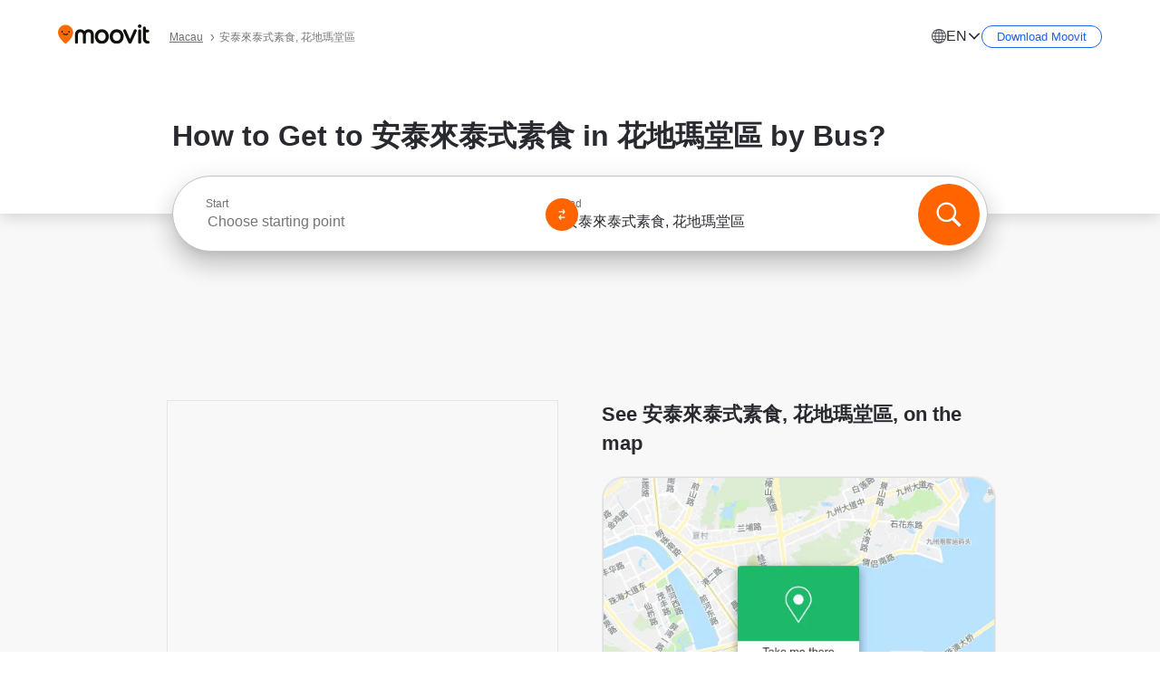

--- FILE ---
content_type: application/javascript
request_url: https://qpzrpqq5gx7fffedb.ay.delivery/floorPrice/qpZRpQQ5gX7FFFedb/js/floorPrice/linreg.min.js
body_size: 122477
content:
window.assertive=window.assertive||{};window.assertive.floorPriceVersion='_30Sun_5';window.assertive.x771977720=(function(){var a=(function(){var a=[["(?<!motorola )Edge[ /](\\d+[\\.\\d]+)","Microsoft Edge"],["EdgiOS[ /](\\d+[\\.\\d]+)","Microsoft Edge"],["EdgA[ /](\\d+[\\.\\d]+)","Microsoft Edge"],["Edg[ /](\\d+[\\.\\d]+)","Microsoft Edge"],["CrMo(?:/(\\d+[\\.\\d]+))?","Chrome Mobile"],["CriOS(?:/(\\d+[\\.\\d]+))?","Chrome Mobile iOS"],["Chrome(?:/(\\d+[\\.\\d]+))? Mobile","Chrome Mobile"],["Chrome(?!book)(?:/(\\d+[\\.\\d]+))?","Chrome"],["(?:(?:iPod|iPad|iPhone).+Version|MobileSafari)/(\\d+[\\.\\d]+)","Mobile Safari"],["(?:Version/(\\d+\\.[\\.\\d]+) .*)?Mobile.*Safari/","Mobile Safari"],["(?:iPod|(?<!Apple TV; U; CPU )iPhone|iPad)","Mobile Safari"]];for(var b=0;b<a.length;b++)try{a[b][0]=RegExp('(?:^|[^A-Z0-9\-_]|[^A-Z0-9\-]_|sprd-)(?:'+a[b][0]+')','i');}catch(c){a[b][0]={test:function(){return false;}};}return function(){var b="__OTHER__";for(var c=0;c<a.length;c++)if(a[c][0].test(navigator.userAgent)){b=a[c][1];break;}return b;};})();var b=(function(){var a=[["(?:Android API \\d+|\\d+/tclwebkit(?:\\d+[\\.\\d]*))","Android"],["Android Marshmallow","Android"],["(?:Podbean|Podimo)(?:.*)/Android|Rutube(?:TV)?BlackAndroid","Android"],["(?:Android OS|OMDroid)[ /](\\d+[\\.\\d]*)","Android"],["Pinterest for Android/.*; (\\d(?:[\\d\\.]*))\\)$","Android"],["Android; (\\d+[\\.\\d]*); Mobile;","Android"],["[ ]([\\d\\.]+)\\) AppleWebKit.*ROBLOX Android App","Android"],["(?:(?:Orca-)?(?<!like )Android|Adr|AOSP)[ /]?(?:[a-z]+ )?(\\d+[\\.\\d]*)","Android"],["(?:Allview_TX1_Quasar|Cosmote_My_mini_Tab) (\\d+[\\.\\d]*)","Android"],["Android ?(?:jelly bean|Kit Kat|S.O. Ginger Bread|The FireCyano|:) (\\d+[\\.\\d]*)","Android"],["(?:Orca-Android|FB4A).*FBSV/(\\d+[\\.\\d]*);","Android"],[" Adr |DDG-Android|(?<!like )Android|Silk-Accelerated=[a-z]{4,5}","Android"],["(?:TwitterAndroid).*[ /](?:[a-z]+ )?(\\d+[\\.\\d]*)","Android"],["BeyondPod|AntennaPod|Podkicker|DoggCatcher|Player FM|okhttp|Podcatcher Deluxe|Sonos/.+\\(ACR_|Linux x86_64; Quest","Android"],["Linux; diordnA[; ](\\d+[\\.\\d]*)","Android"],["^A/(\\d+[\\.\\d]*)/","Android"],["FBW.+FBSV/(\\d+[\\.\\d]*);","Windows"],["Windows.+OS: (\\d+[\\.\\d]*)","Windows"],["Windows; ?(\\d+[\\.\\d]*);","Windows"],["mingw32|winhttp","Windows"],["(?:Windows(?:-Update-Agent)?|Microsoft-(?:CryptoAPI|Delivery-Optimization|WebDAV-MiniRedir|WNS)|WINDOWS_64)/(\\d+\\.\\d+)","Windows"],["CYGWIN_NT-10.0|Windows NT 10.0|Windows 10","Windows"],["CYGWIN_NT-6.4|Windows NT 6.4|Windows 10|win10","Windows"],["CYGWIN_NT-6.3|Windows NT 6.3|Windows 8.1","Windows"],["CYGWIN_NT-6.2|Windows NT 6.2|Windows 8","Windows"],["CYGWIN_NT-6.1|Windows NT 6.1|Windows 7|win7|Windows \\(6.1","Windows"],["CYGWIN_NT-6.0|Windows NT 6.0|Windows Vista","Windows"],["CYGWIN_NT-5.2|Windows NT 5.2|Windows Server 2003 / XP x64","Windows"],["CYGWIN_NT-5.1|Windows NT 5.1|Windows XP","Windows"],["CYGWIN_NT-5.0|Windows NT 5.0|Windows 2000","Windows"],["CYGWIN_NT-4.0|Windows NT 4.0|WinNT|Windows NT","Windows"],["CYGWIN_ME-4.90|Win 9x 4.90|Windows ME","Windows"],["CYGWIN_98-4.10|Win98|Windows 98","Windows"],["CYGWIN_95-4.0|Win32|Win95|Windows 95|Windows_95","Windows"],["Windows 3.1","Windows"],["Windows|.+win32|Win64|MSDW|HandBrake Win Upd|Microsoft BITS|ms-office; MSOffice","Windows"],["OS/Microsoft_Windows_NT_(\\d+\\.\\d+)","Windows"],["iPad/([89]|1[012]).(\\d+[\\.\\d]*)","iOS"],["^(?:iPad|iPhone)(?:\\d+[\\,\\d]*)[/_](\\d+[\\.\\d]+)","iOS"],["Pinterest for iOS/.*; (\\d(?:[\\d\\.]*))[)]$","iOS"],["iOS (\\d+[\\.\\d]+)\\)","iOS"],["(?:iPhone ?OS|iOS(?: Version)?)(?:/|; |,)(\\d+[\\.\\d]+)","iOS"],["^(?!com.apple.Safari.SearchHelper|Safari).*CFNetwork/.+ Darwin/(\\d+[\\.\\d]+)(?!.*(?:x86_64|i386|PowerMac|Power%20Macintosh))","iOS"],["(?:iPhone|iPod_touch)/(\\d+[\\.\\d]*) hw/","iOS"],["iOS(\\d+\\.\\d+\\.\\d+)","iOS"],["iOS(\\d+)\\.(\\d+)0","iOS"],["iPhone OS ([0-9]{1})([0-9]{1})([0-9]{1})","iOS"],["(?:CPU OS|iPh(?:one)?[ _]OS|iPhone.+ OS|iOS)[ _/](\\d+(?:[_\\.]\\d+)*)","iOS"],["FBMD/iPhone;.*FBSV/ ?(\\d+[\\.\\d]+);","iOS"],["(?:FBIOS|Messenger(?:Lite)?ForiOS).*FBSV/ ?(\\d+[\\.\\d]*);","iOS"],["iPhone OS,([\\d\\.]+).+(?:iPhone|iPod)","iOS"],["iPad.+; (\\d+[\\.\\d]+);","iOS"],["iPhone.+; Version (\\d+[\\.\\d]+)","iOS"],["OS=iOS;OSVer=(\\d+[\\.\\d]+);","iOS"],["os=Apple-iOS.+osversion=(\\d+[\\.\\d]+)/","iOS"],["(?:Apple-)?(?<!like )(?:iPhone|iPad|iPod)(?:.*Mac OS X.*Version/(\\d+\\.\\d+)|; Opera)?","iOS"],["dv\\(iPh.+ov\\((\\d+(?:[_\\.]\\d+)*)\\);","iOS"],["(?:Podcasts/(?:[\\d\\.]+)|Instacast(?:HD)?/(?:\\d\\.[\\d\\.abc]+)|Pocket Casts, iOS|\\(iOS\\)|iOS; Opera|Overcast|Castro|Podcat|iCatcher|RSSRadio/|MobileSafari/)(?!.*x86_64)","iOS"],["iTunes-(AppleTV|iPod|iPad|iPhone)/(?:[\\d\\.]+)","iOS"],["iOS/Version ([\\d\\.]+)","iOS"],["Sonos/.+\\(ICRU_","iOS"],["CaptiveNetworkSupport|AirPlay","iOS"],["(?:CFNetwork|StudioDisplay)/.+Darwin(?:/|; )(?:[\\d\\.]+).+(?:x86_64|i386|Power%20Macintosh)|(?:x86_64-apple-)?darwin(?:[\\d\\.]+)|PowerMac|com.apple.Safari.SearchHelper|^Safari","Mac"],["Macintosh;Mac OS X \\((\\d+[\\.\\d]+)\\);","Mac"],["Mac[ +]OS[ +]?X(?:[ /,](?:Version )?(\\d+(?:[_\\.]\\d+)+))?","Mac"],["Mac (?:OS/)?(\\d+(?:[_\\.]\\d+)+)","Mac"],["(?:macOS[ /,]|Mac-)(\\d+[\\.\\d]+)","Mac"],["Macintosh; OS X (\\d+[\\.\\d]+)","Mac"],["Darwin|Macintosh|Mac_PowerPC|PPC|Mac PowerPC|iMac|MacBook|macOS|AppleExchangeWebServices|com.apple.trustd|Sonos/.+\\(MDCR_","Mac"]];for(var b=0;b<a.length;b++)try{a[b][0]=RegExp('(?:^|[^A-Z0-9\-_]|[^A-Z0-9\-]_|sprd-)(?:'+a[b][0]+')','i');}catch(c){a[b][0]={test:function(){return false;}};}return function(){var b="__OTHER__";for(var c=0;c<a.length;c++)if(a[c][0].test(navigator.userAgent)){b=a[c][1];break;}return b;};})();function c(){try{if(window.top.location.href)return window.top.location;}catch(a){}return window.location;}return function(c){function d(a){var b=String(a);var c=0,d=b.length,e=0;if(d>0)while(e<d)c=(c<<5)-c+b.charCodeAt(e++)|0;return("x"+c).replace('-','_');}Object.keys(c).forEach(function(a){c[d(a)]=c[a];});function e(a){var b=c.x_1117847891;if(b==null)return undefined;var d=b[a];if(d==0||d==null||Number.isNaN(Number(d)))return undefined;return d;}return{"x_173873537":a(),"x_1182845946":b(),"x3208676":Math.round(new Date().getUTCHours()),"x_899454023":c.x_899454023,"x_2076227591":(function(){try{return Intl.DateTimeFormat().resolvedOptions().timeZone||'';}catch(a){return '';}})(),"x145196172":e(0),"x145196173":e(1),"x145196174":e(2),"x145196175":e(3),"x145196176":e(4),"x1648099346":c.x1648099346,"x_461637081":c.x_461637081,"x_677755891":c.x_677755891,"x1062246621":c.x1062246621,"x_1293530702":c.x_1293530702};};})();window.assertive.x1310419175=(function(){function a(a){var b;if(a[9]>3.4350000000000005)if(a[9]>7.435000000000001)b=0.9867010201619419;else b=0.5613828950924217;else if(a[9]>0.7750000000000001)if(a[9]>1.655)if(a[9]>2.3350000000000004)b=0.4505562637100255;else b=0.40387344159844213;else if(a[9]>1.1450000000000002)b=0.3697995426040485;else if(a[4]>0.7810415500000002)b=0.3533113605584655;else if(a[9]>0.8850000000000001)b=0.3428768100238822;else b=0.3306565641836462;else if(a[4]>0.5174749500000001)if(a[3]>1.7476867000000003)if(a[8]>0.015000000000000001)b=0.30038651485098355;else if(a[4]>0.5476648500000001)b=0.8747277998369974;else b=0.3000225224170072;else if(a[9]>0.015000000000000001)if(a[9]>0.26500000000000007)b=0.3197246307744585;else b=0.2940909085124094;else if(a[3]>0.3696034000000001)b=0.3799143803907641;else b=0.33248260759097187;else if(a[4]>0.22764220000000004)if(a[9]>0.36500000000000005)if(a[9]>0.5750000000000001)b=0.32136288242338285;else b=0.30863013256849314;else if(a[13]>10.500000000000002)b=0.2854828504496048;else b=0.2979266046383106;else if(a[9]>0.25500000000000006)if(a[9]>0.48500000000000004)b=0.31010459672997537;else b=0.29753081220928423;else if(a[3]>0.31422675000000005)b=0.28440245674528747;else b=0.27871332328814363;var c;if(a[9]>4.385000000000001)if(a[9]>9.550000000000002)c=0.715200703349835;else c=0.3045523416261009;else if(a[9]>0.8350000000000001)if(a[9]>1.8350000000000002)if(a[9]>2.6350000000000002)c=0.16737901731378993;else c=0.11064309300212816;else if(a[9]>1.2250000000000003)c=0.07443024612348662;else if(a[4]>0.46798385000000003)c=0.05452815653414572;else if(a[13]>550.0000000000001)c=0.0018974701940123715;else c=0.04139833277491128;else if(a[4]>0.5684000000000001)if(a[3]>1.7476867000000003)if(a[8]>0.015000000000000001)c=0.004623206116791283;else c=0.5456443276632469;else if(a[9]>0.015000000000000001)if(a[9]>0.41500000000000004)c=0.03129980026002445;else c=0.002685991781607167;else if(a[3]>0.3696034000000001)c=0.0800022111993715;else c=0.03582686132548736;else if(a[9]>0.29500000000000004)if(a[9]>0.49500000000000005)if(a[9]>0.6550000000000001)c=0.02592704701664509;else c=0.016198805323016173;else if(a[9]>0.4050000000000001)c=0.009925275839695448;else c=0.004441236973619353;else if(a[4]>0.22861675)if(a[9]>0.015000000000000001)c=-0.010115305524183792;else c=0.002449255189930798;else if(a[3]>0.31422675000000005)c=-0.010742943618194391;else c=-0.01603137782600179;var d;if(a[9]>3.9550000000000005)if(a[9]>9.550000000000002)d=0.6717055379545731;else d=0.26856356113058;else if(a[9]>0.7750000000000001)if(a[9]>1.7050000000000003)if(a[9]>2.5250000000000004)d=0.14514249030685963;else d=0.09695495380936782;else if(a[9]>1.1850000000000003)d=0.06458075539255657;else if(a[4]>0.7810415500000002)d=0.04995939942757482;else if(a[9]>0.9150000000000001)d=0.04097851841318652;else d=0.029980889479561866;else if(a[4]>0.6409406000000001)if(a[3]>1.7476867000000003)d=0.5213063942798282;else if(a[9]>0.015000000000000001)if(a[9]>0.24500000000000002)d=0.021485272374759376;else d=-0.0018728856771945174;else if(a[3]>0.3696034000000001)d=0.07781744471197849;else d=0.035633344385439254;else if(a[4]>0.21390145000000002)if(a[3]>0.5049620000000001)if(a[1]>0.2818781000000001)d=0.05034867271367237;else d=0.018157628396445028;else if(a[9]>0.31500000000000006)d=0.01207828519908585;else d=-0.0038818994911576934;else if(a[9]>0.19500000000000003)if(a[9]>0.42500000000000004)d=0.009533072483234652;else d=-0.001985029786833819;else if(a[4]>0.09368885)d=-0.011837670302358019;else d=-0.016921580013293795;var e;if(a[9]>4.385000000000001)if(a[9]>9.550000000000002)e=0.6308555202426718;else e=0.2637248974778479;else if(a[9]>0.8350000000000001)if(a[9]>1.885)if(a[9]>2.7350000000000008)e=0.14539831263405517;else e=0.09720370598971427;else if(a[9]>1.3450000000000004)e=0.06891132379103039;else if(a[4]>0.7810415500000002)e=0.051846717938201996;else if(a[9]>0.9450000000000001)e=0.04148972468987573;else e=0.029974212248462237;else if(a[4]>0.5174749500000001)if(a[3]>1.7476867000000003)if(a[8]>0.015000000000000001)e=0.002879650761989617;else if(a[4]>0.5937296000000001)e=0.49995862345678915;else e=0.02256262133020726;else if(a[9]>0.015000000000000001)if(a[9]>0.42500000000000004)e=0.0261743797406619;else e=0.0018116969689283991;else if(a[4]>0.8442868)e=0.045971924350989006;else e=0.019316296900999494;else if(a[9]>0.26500000000000007)if(a[9]>0.47500000000000003)if(a[9]>0.6450000000000001)e=0.022171968636635748;else e=0.013191790979186114;else if(a[8]>0.4050000000000001)e=0.008234217911195649;else e=0.0029683434206604635;else if(a[4]>0.24998955000000003)if(a[9]>0.015000000000000001)e=-0.009595838261334644;else e=0.0023957129450797214;else if(a[3]>0.2945913500000001)e=-0.008926444233034011;else e=-0.013738426326903119;var f;if(a[9]>5.005000000000001)if(a[9]>11.425000000000002)f=0.6348968822955491;else f=0.27841880662479385;else if(a[9]>0.8850000000000001)if(a[9]>2.0650000000000004)if(a[9]>3.0750000000000006)f=0.15092498033794347;else f=0.09898121968111767;else if(a[9]>1.3650000000000004)f=0.06707309090550542;else if(a[4]>0.5937296000000001)f=0.04851339803266995;else if(a[8]>1.0350000000000004)f=0.04302155661806419;else f=0.03287458312592068;else if(a[4]>0.44545665000000007)if(a[3]>1.7476867000000003)if(a[4]>0.5937296000000001)if(a[8]>0.015000000000000001)f=0.003042370648106594;else f=0.47296815969386274;else if(a[13]>13.500000000000002)f=0.00001131868025816505;else f=0.05111405708134557;else if(a[9]>0.015000000000000001)if(a[9]>0.44500000000000006)f=0.024998006314992383;else f=0.00044547552596634033;else if(a[4]>0.8442868)f=0.042328163380505116;else f=0.017180855875110642;else if(a[9]>0.24500000000000002)if(a[9]>0.49500000000000005)if(a[9]>0.6550000000000001)f=0.021265460039528977;else f=0.012540666551427928;else if(a[8]>0.3950000000000001)f=0.00788528239564104;else f=0.0024099024604003;else if(a[13]>10.500000000000002)if(a[9]>0.12500000000000003)f=-0.005359153743334058;else f=-0.012876072564097134;else if(a[4]>0.18191370000000004)f=0.001066571850031059;else f=-0.009726133761518303;var g;if(a[9]>5.240000000000001)if(a[9]>12.575000000000001)g=0.6205603606371767;else g=0.2731817742923651;else if(a[9]>0.8850000000000001)if(a[9]>2.1850000000000005)if(a[9]>3.1950000000000007)g=0.14509422841876626;else g=0.09526364953677698;else if(a[9]>1.4550000000000003)g=0.06587960369210635;else if(a[8]>1.1450000000000002)g=0.04836843886589711;else if(a[4]>0.7442223000000001)g=0.04293487887686919;else g=0.0319448346882787;else if(a[4]>0.6409406000000001)if(a[3]>1.7476867000000003)if(a[9]>0.015000000000000001)g=0.011982904909791783;else g=0.44999371504867974;else if(a[9]>0.015000000000000001)if(a[9]>0.34500000000000003)g=0.022702683261454647;else g=0.0011190723442855534;else if(a[3]>0.3696034000000001)g=0.06634032623975608;else g=0.027130288924367477;else if(a[9]>0.3350000000000001)if(a[9]>0.5850000000000001)if(a[9]>0.6950000000000001)g=0.021546543080091848;else g=0.014702455160841277;else if(a[9]>0.44500000000000006)g=0.00968267186910046;else g=0.004424189607216702;else if(a[4]>0.33479235000000007)if(a[9]>0.015000000000000001)g=-0.006127954960493345;else g=0.00926839097462933;else if(a[3]>0.5049620000000001)g=0.014060594450067462;else g=-0.008205893145259872;var h;if(a[9]>5.240000000000001)if(a[9]>12.575000000000001)h=0.5876309636131548;else h=0.25431282123312854;else if(a[9]>0.8850000000000001)if(a[9]>2.3350000000000004)if(a[9]>3.1950000000000007)h=0.1343544347008327;else h=0.09104734240855919;else if(a[9]>1.4750000000000003)h=0.06283891235727959;else if(a[9]>1.1250000000000002)if(a[4]>0.5937296000000001)h=0.049195458193216766;else h=0.03657426195692541;else if(a[13]>707.0000000000001)h=-0.000036054527759552;else h=0.03042967360422409;else if(a[3]>1.7476867000000003)if(a[4]>0.5937296000000001)if(a[8]>0.015000000000000001)h=0.0029357891181807315;else h=0.42588244900086936;else if(a[13]>23.500000000000004)if(a[13]>44.50000000000001)h=-0.003993524213591508;else h=0.00884266660522336;else if(a[4]>0.28028270000000005)h=0.08005241256224795;else h=0.02681161962194188;else if(a[4]>0.3759774000000001)if(a[4]>0.8442868)if(a[9]>0.015000000000000001)h=0.013048121919998339;else h=0.036401970147337225;else if(a[13]>14.500000000000002)h=-0.0030298241462907508;else h=0.01012029605481644;else if(a[9]>0.20500000000000004)if(a[9]>0.47500000000000003)h=0.012471290908248379;else h=0.0018791229191810765;else if(a[3]>0.27382530000000005)h=-0.0031378238244221196;else h=-0.009893675595480626;var i;if(a[9]>6.310000000000001)if(a[9]>12.575000000000001)i=0.5564489230189126;else i=0.25735967484382233;else if(a[9]>0.9650000000000001)if(a[9]>2.3350000000000004)if(a[9]>3.3650000000000007)i=0.13888364604041417;else i=0.08698126179352371;else if(a[9]>1.4750000000000003)if(a[8]>1.715)i=0.07035791819383148;else i=0.050880418396195115;else if(a[4]>0.5937296000000001)i=0.0422433875983378;else if(a[13]>1.5000000000000002)i=0.03127371848280928;else i=0.011117974635986879;else if(a[3]>1.7476867000000003)if(a[4]>0.5476648500000001)if(a[8]>0.015000000000000001)i=0.0027344026709241525;else i=0.39827119398838295;else if(a[13]>23.500000000000004)if(a[13]>49.50000000000001)i=-0.0037546049684904098;else i=0.008598707794988543;else if(a[4]>0.28028270000000005)i=0.07182501076606744;else i=0.025013535510908076;else if(a[4]>0.3695662)if(a[4]>0.8442868)if(a[3]>0.26972170000000006)i=0.03517471173494149;else i=0.013310160339921624;else if(a[3]>0.27382530000000005)i=0.01169945536239586;else i=0.00002216786874630643;else if(a[9]>0.22500000000000003)if(a[9]>0.5350000000000001)i=0.013692287567063081;else i=0.0027368721377822097;else if(a[13]>6.500000000000001)i=-0.009223532357270126;else i=-0.002825761441022805;var j;if(a[9]>6.310000000000001)if(a[9]>12.575000000000001)j=0.5269215396463381;else if(a[13]>3.5000000000000004)j=0.2459144277906755;else j=0.02008051333506463;else if(a[9]>0.7750000000000001)if(a[9]>2.1050000000000004)if(a[9]>3.3650000000000007)j=0.1286333593592061;else j=0.0765865842258173;else if(a[9]>1.2550000000000001)if(a[8]>1.5350000000000004)j=0.05853370137167068;else if(a[4]>0.5937296000000001)j=0.04777362949556316;else j=0.035515899116550086;else if(a[4]>0.7810415500000002)j=0.033823390340891574;else if(a[0]>0.32290915000000003)j=0.028732596164357953;else j=0.020172967053974093;else if(a[3]>1.7476867000000003)if(a[4]>0.5937296000000001)if(a[13]>60.50000000000001)j=-0.000002501715974109929;else j=0.3814998870291559;else if(a[13]>19.500000000000004)if(a[13]>44.50000000000001)j=-0.004447717413321019;else j=0.01024980521807447;else if(a[4]>0.28028270000000005)j=0.0708933562815473;else j=0.023841289554770998;else if(a[4]>0.33479235000000007)if(a[13]>14.500000000000002)if(a[9]>0.19500000000000003)j=0.0054810732594584004;else j=-0.008451802323057785;else if(a[0]>0.32290915000000003)j=0.03266236422445385;else j=0.006824800679497625;else if(a[9]>0.18500000000000003)if(a[9]>0.44500000000000006)j=0.00834144053258629;else j=0.0006554976262104267;else if(a[13]>6.500000000000001)j=-0.009427861396891482;else j=-0.0036032030362039857;var k;if(a[9]>6.310000000000001)if(a[9]>12.575000000000001)k=0.49896098827138363;else if(a[13]>3.5000000000000004)k=0.230212972878214;else k=0.01980537722453228;else if(a[9]>0.7850000000000001)if(a[9]>2.3350000000000004)if(a[9]>3.5450000000000004)k=0.12289930064030587;else k=0.07619281447904927;else if(a[9]>1.3450000000000004)if(a[8]>1.715)k=0.059991469432138615;else if(a[4]>0.5937296000000001)k=0.048262819452542904;else k=0.03573265404917002;else if(a[6]>1.155)k=0.03826589909440317;else if(a[4]>0.7442223000000001)k=0.03082552367944776;else k=0.02123263580121911;else if(a[3]>1.7476867000000003)if(a[4]>0.8633459500000001)k=0.43324265624266145;else if(a[4]>0.35902045000000005)if(a[4]>0.8442868)k=-0.021630305469956958;else k=0.10928335873341607;else if(a[13]>33.50000000000001)k=-0.0033584589784750847;else k=0.027298677952804974;else if(a[4]>0.43604185)if(a[9]>0.015000000000000001)if(a[9]>0.19500000000000003)k=0.010257867741016991;else k=-0.007568106920857186;else if(a[4]>0.8442868)k=0.030829450025105423;else k=0.012003731090769845;else if(a[4]>0.18191370000000004)if(a[3]>0.27382530000000005)k=0.0031715373292686595;else k=-0.004672683330358794;else if(a[9]>0.14500000000000005)k=-0.0006792098019353486;else k=-0.008628523754315165;var l;if(a[9]>6.655000000000001)if(a[9]>13.790000000000001)l=0.49083201821463796;else l=0.22286903636803035;else if(a[9]>0.6950000000000001)if(a[9]>1.885)if(a[9]>3.5450000000000004)l=0.11630256876915628;else if(a[8]>2.0850000000000004)l=0.0779958345007255;else l=0.052889323900857196;else if(a[9]>1.1850000000000003)if(a[7]>1.485)l=0.049464973382247125;else if(a[4]>0.7442223000000001)l=0.04004774575961639;else l=0.02846166107235196;else if(a[4]>0.34783895000000004)if(a[6]>1.1650000000000003)l=0.036956483706196246;else l=0.022543424881096764;else if(a[1]>0.29292130000000005)l=0.020524107803963333;else l=0.012401634636237988;else if(a[3]>1.7476867000000003)if(a[4]>0.8633459500000001)l=0.4163960150820581;else if(a[4]>0.35902045000000005)if(a[4]>0.8442868)l=-0.021407053131452747;else l=0.10301246006214479;else if(a[13]>33.50000000000001)l=-0.003776234569954242;else l=0.0254220482979813;else if(a[4]>0.39652555000000006)if(a[9]>0.015000000000000001)if(a[9]>0.16500000000000004)l=0.006352167882571834;else l=-0.008258971977793503;else if(a[3]>0.27382530000000005)l=0.021805693519647628;else l=0.005400746325878221;else if(a[4]>0.18191370000000004)if(a[13]>15.500000000000002)l=-0.0063798844730385395;else l=0.0008609171996942056;else if(a[4]>0.1119102)l=-0.0058279544187212675;else l=-0.010633322127987701;var m;if(a[9]>6.655000000000001)if(a[9]>13.790000000000001)m=0.46649569145400266;else m=0.20857478023893264;else if(a[9]>1.0650000000000002)if(a[9]>2.6650000000000005)if(a[8]>3.1550000000000007)m=0.11556819882671068;else m=0.07341305485033929;else if(a[9]>1.7050000000000003)if(a[14]>29.500000000000004)m=0.006686056700874778;else m=0.04907340741675381;else if(a[7]>1.2850000000000004)m=0.03966927494804506;else if(a[3]>0.3696034000000001)m=0.03345944883712771;else m=0.023335492165031214;else if(a[3]>1.7476867000000003)if(a[4]>0.8633459500000001)m=0.398692917489705;else if(a[4]>0.35902045000000005)if(a[9]>0.015000000000000001)m=-0.0032429516150770735;else m=0.10218215418390099;else if(a[13]>33.50000000000001)m=-0.0017579716146283917;else m=0.023552117693663145;else if(a[4]>0.46546800000000005)if(a[13]>18.500000000000004)if(a[8]>0.5050000000000001)m=0.01620336811868996;else m=-0.005248462154101862;else if(a[0]>0.32290915000000003)m=0.04128225894164679;else m=0.012233050220112734;else if(a[9]>0.2750000000000001)if(a[9]>0.5850000000000001)m=0.013302154285333337;else m=0.003989183279592367;else if(a[3]>0.27382530000000005)m=-0.0007445333750604788;else m=-0.006687285702923342;var n;if(a[9]>6.655000000000001)if(a[9]>13.790000000000001)n=0.44336602116870033;else if(a[13]>3.5000000000000004)n=0.19898645941267787;else n=0.015197402637326317;else if(a[9]>0.7050000000000001)if(a[9]>2.3350000000000004)if(a[9]>3.5450000000000004)if(a[13]>184.50000000000003)n=0.0011254857480525971;else n=0.10179451554678412;else if(a[13]>1.5000000000000002)n=0.06125888941736801;else n=0.0034979704012670977;else if(a[9]>1.3450000000000004)if(a[7]>1.655)if(a[8]>0.35500000000000004)n=0.05099841084431908;else n=0.004147148045588924;else if(a[3]>0.3696034000000001)n=0.041561601274198716;else n=0.028839448519446052;else if(a[6]>1.1050000000000002)n=0.03086168786764143;else if(a[4]>0.46798385000000003)n=0.02263939652821715;else n=0.014879723390041979;else if(a[3]>1.7476867000000003)if(a[4]>0.6867851500000001)if(a[4]>0.8633459500000001)n=0.38423303254628305;else if(a[4]>0.8442868)n=-0.022265663220009335;else n=0.11605188884741255;else if(a[13]>15.500000000000002)if(a[13]>44.50000000000001)n=-0.005789188715190332;else n=0.008292588297635736;else if(a[4]>0.28028270000000005)n=0.06206252768368373;else n=0.017050006483372192;else if(a[4]>0.33479235000000007)if(a[9]>0.015000000000000001)if(a[9]>0.16500000000000004)n=0.00491819563923272;else n=-0.007511047601068661;else if(a[3]>0.27382530000000005)n=0.01636100060143074;else n=0.0022401574688216104;else if(a[9]>0.17500000000000002)if(a[9]>0.41500000000000004)n=0.006231963600548981;else n=0.0006081695217568842;else if(a[13]>7.500000000000001)n=-0.007732679157013898;else n=-0.002573076744735431;var o;if(a[9]>6.655000000000001)if(a[9]>13.790000000000001)o=0.4213831665163862;else if(a[13]>3.5000000000000004)o=0.18634528581387963;else o=0.015006154635816478;else if(a[9]>0.6150000000000001)if(a[9]>1.885)if(a[8]>3.1550000000000007)o=0.09920828126662797;else if(a[9]>2.7350000000000008)if(a[13]>3.5000000000000004)o=0.0648826377590307;else o=0.011086420553753962;else o=0.0426326502682045;else if(a[8]>1.3450000000000004)if(a[7]>1.655)o=0.045380104718502026;else if(a[14]>31.500000000000004)o=0.0033137268242724423;else o=0.03033992294358587;else if(a[4]>0.8124998000000001)if(a[8]>0.03500000000000001)o=0.01894234515436905;else o=0.03335112152486729;else if(a[9]>1.0650000000000002)o=0.020344392833516075;else o=0.012068470356787143;else if(a[3]>1.7476867000000003)if(a[4]>0.5937296000000001)if(a[9]>0.015000000000000001)o=-0.003708727518657604;else o=0.31022743932027247;else if(a[13]>15.500000000000002)if(a[13]>33.50000000000001)o=-0.004761621287801452;else o=0.00780611268144164;else if(a[4]>0.28028270000000005)o=0.05142346127808309;else o=0.015955676597421482;else if(a[4]>0.8124998000000001)if(a[9]>0.015000000000000001)if(a[13]>11.500000000000002)o=-0.0019372902009154524;else o=0.012109624616618606;else if(a[3]>0.41060830000000004)o=0.0630500984093718;else o=0.01971554496147159;else if(a[4]>0.20894720000000003)if(a[13]>18.500000000000004)o=-0.00574039530220029;else o=0.0018968042209302836;else if(a[4]>0.09115280000000002)o=-0.004952441049626958;else o=-0.009795575260232307;var p;if(a[9]>5.980000000000001)if(a[9]>16.050000000000004)p=0.424671887405046;else if(a[13]>3.5000000000000004)p=0.17872748520615617;else if(a[13]>2.5000000000000004)p=-0.002191590578636018;else p=0.015426741537855407;else if(a[9]>0.6150000000000001)if(a[9]>1.7750000000000001)if(a[9]>2.8350000000000004)if(a[8]>3.1550000000000007)p=0.09045006020246545;else p=0.05739440639214395;else if(a[3]>0.3696034000000001)if(a[4]>0.10565415000000002)p=0.050656417287455055;else p=-0.00009052721102063248;else if(a[14]>38.50000000000001)p=0.0005743875384330749;else p=0.03365921284166893;else if(a[8]>1.1450000000000002)if(a[8]>1.715)p=0.03962188594504013;else if(a[7]>1.0450000000000002)p=0.027623191041797536;else p=0.019096024308907257;else if(a[4]>0.8442868)if(a[8]>0.03500000000000001)p=0.015557655874912313;else p=0.030625990739867607;else if(a[3]>0.3696034000000001)p=0.018227485917611638;else p=0.010766887844479614;else if(a[3]>1.7476867000000003)if(a[4]>0.8633459500000001)p=0.3529676998851667;else if(a[4]>0.35902045000000005)if(a[4]>0.8442868)p=-0.025410289658731978;else p=0.08136599243897812;else if(a[13]>33.50000000000001)p=-0.00346830184988827;else p=0.0187243781220445;else if(a[4]>0.61473465)if(a[9]>0.015000000000000001)if(a[9]>0.14500000000000005)p=0.0057381130441498856;else p=-0.008002277024115144;else if(a[3]>0.3696034000000001)p=0.04603448179418687;else p=0.0148380406294587;else if(a[3]>0.27382530000000005)if(a[13]>13.500000000000002)p=-0.004966007487332746;else p=0.0029301038638220927;else if(a[9]>0.15500000000000003)p=0.0008175516276874259;else p=-0.0059366180279012025;var q;if(a[9]>6.655000000000001)if(a[9]>16.050000000000004)q=0.4062586354766866;else if(a[13]>3.5000000000000004)q=0.17319391410099783;else if(a[13]>2.5000000000000004)q=-0.0025684020744388687;else q=0.015512088368424272;else if(a[9]>1.0350000000000004)if(a[9]>2.8350000000000004)if(a[9]>4.195000000000001)if(a[13]>1.5000000000000002)if(a[13]>184.50000000000003)q=0.0007994375589453145;else q=0.09266045086812744;else if(a[4]>0.40652000000000005)q=0.005015790616580207;else q=-0.0015222617828882434;else if(a[14]>33.50000000000001)q=-0.00021585517064511592;else q=0.05510273248056621;else if(a[8]>1.715)if(a[9]>1.1250000000000002)if(a[4]>0.1119102)q=0.043096161520536205;else q=0.002113045231163327;else q=0.007304077919361113;else if(a[3]>0.3696034000000001)if(a[14]>2.5000000000000004)q=0.02028614031031936;else q=0.03513683386283982;else if(a[4]>0.5937296000000001)q=0.02474128604826429;else q=0.01614344247483492;else if(a[3]>1.7476867000000003)if(a[4]>0.8633459500000001)q=0.3419320746830532;else if(a[4]>0.4763186000000001)if(a[4]>0.8442868)q=-0.02460536077660222;else q=0.10998356912865076;else if(a[9]>0.015000000000000001)q=-0.002453447805285;else q=0.02584519361453286;else if(a[4]>0.33479235000000007)if(a[3]>0.27382530000000005)if(a[13]>12.500000000000002)q=0.0001027722798678135;else q=0.013778737722425405;else if(a[9]>0.465)q=0.010764580645967546;else q=-0.0014250475064939495;else if(a[9]>0.19500000000000003)if(a[8]>0.5050000000000001)q=0.00961431675897496;else q=0.0018015024117108362;else if(a[3]>0.5049620000000001)q=0.01312398130575069;else q=-0.004486054764882322;var r;if(a[9]>6.655000000000001)if(a[9]>16.050000000000004)r=0.38864376778548;else if(a[13]>3.5000000000000004)r=0.16196089419358256;else if(a[13]>2.5000000000000004)r=-0.0025537710385425912;else r=0.01536932100940243;else if(a[9]>0.6550000000000001)if(a[9]>1.885)if(a[8]>3.1550000000000007)r=0.08128516522590024;else if(a[14]>9.500000000000002)if(a[4]>0.2845980000000001)r=0.02472917761939669;else r=0.0018393076234035025;else if(a[9]>2.6950000000000007)r=0.05247038075192184;else r=0.035016699911042205;else if(a[8]>1.3450000000000004)if(a[7]>1.655)r=0.03720955046039571;else if(a[4]>0.4579153000000001)r=0.027844849941310108;else r=0.017534662445788062;else if(a[3]>0.3696034000000001)if(a[13]>11.500000000000002)r=0.014845038329435066;else r=0.028827971784943566;else if(a[4]>0.28832005000000005)r=0.013816384409131986;else r=0.0065972545812962614;else if(a[3]>1.7476867000000003)if(a[4]>0.8633459500000001)r=0.32961788398591246;else if(a[4]>0.4763186000000001)if(a[4]>0.8442868)r=-0.024790377019156873;else r=0.10565664596686565;else if(a[9]>0.015000000000000001)r=-0.004668804842003536;else r=0.0239807505633934;else if(a[4]>0.8124998000000001)if(a[1]>0.2818781000000001)if(a[3]>0.41060830000000004)r=0.03333896441262687;else r=0.003932382751546038;else if(a[4]>0.8975688500000001)r=0.03645985022741443;else r=0.00021652653424876538;else if(a[4]>0.24175095000000005)if(a[3]>0.27382530000000005)r=0.0033210261312634297;else r=-0.0028153391988155114;else if(a[4]>0.12944305000000003)r=-0.003607398685486205;else r=-0.007530204286849662;var s;if(a[9]>6.655000000000001)if(a[9]>16.050000000000004)s=0.3717926437071034;else if(a[13]>3.5000000000000004)s=0.15145642893082736;else if(a[13]>2.5000000000000004)s=-0.002539223070853266;else s=0.015227869116099536;else if(a[9]>1.1250000000000002)if(a[9]>2.8350000000000004)if(a[9]>4.275000000000001)if(a[13]>1.5000000000000002)if(a[13]>184.50000000000003)s=0.00024203211899512326;else s=0.08337955830961835;else if(a[4]>0.40652000000000005)s=0.002924185436218977;else s=-0.0019363442692187948;else if(a[14]>33.50000000000001)s=-0.0004950402509477725;else if(a[8]>1.675)s=0.05616246620285389;else s=0.03237156025802638;else if(a[8]>2.0050000000000003)if(a[4]>0.1119102)s=0.0410491880489428;else s=0.001619074620955341;else if(a[4]>0.6867851500000001)if(a[14]>1.5000000000000002)s=0.022614190096900934;else s=0.03640342616972856;else if(a[3]>0.3696034000000001)s=0.022818056045795388;else s=0.014750694041909087;else if(a[3]>1.7476867000000003)if(a[4]>0.8633459500000001)s=0.316339371522401;else if(a[4]>0.4763186000000001)if(a[4]>0.8442868)s=-0.023991718839999683;else s=0.1005533580932889;else if(a[13]>15.500000000000002)s=0.0014579915410691067;else s=0.024091447934912486;else if(a[4]>0.8124998000000001)if(a[1]>0.2818781000000001)if(a[3]>0.41060830000000004)s=0.03024333142447246;else s=0.00466013189714596;else if(a[4]>0.8975688500000001)s=0.03179635012308733;else s=0.0001818369889612118;else if(a[8]>0.38500000000000006)if(a[8]>1.9150000000000003)s=0.04926093156551572;else s=0.008039172453978616;else if(a[13]>13.500000000000002)s=-0.005513539023679937;else s=-0.00028523162275928153;var t;if(a[9]>6.655000000000001)if(a[9]>16.050000000000004)t=0.3556721616992514;else if(a[13]>3.5000000000000004)if(a[4]>1.2136839500000003)t=0.004736561495356444;else t=0.1431824821427072;else if(a[4]>0.35902045000000005)t=-0.004301467666232129;else t=0.017824884361526915;else if(a[9]>0.5650000000000001)if(a[9]>1.7750000000000001)if(a[8]>3.6550000000000007)t=0.07843107626847685;else if(a[1]>0.29292130000000005)if(a[4]>0.13813795000000004)t=0.04314969296590504;else t=0.0006062980941566989;else if(a[13]>3.5000000000000004)t=0.028929619018908524;else t=0.005877736605240256;else if(a[8]>1.135)if(a[8]>2.2150000000000003)t=0.037923463563841076;else if(a[6]>1.3050000000000004)t=0.02595995770447268;else t=0.015994206366520065;else if(a[4]>0.34092430000000007)if(a[14]>1.5000000000000002)t=0.01053493293003105;else t=0.01822738358229516;else if(a[13]>3.5000000000000004)t=0.007672678631733123;else t=-0.002191672341961197;else if(a[3]>1.7476867000000003)if(a[4]>0.8633459500000001)t=0.30015018161379947;else if(a[4]>0.35902045000000005)if(a[4]>0.8442868)t=-0.024185754292447802;else t=0.06750542884139514;else if(a[4]>0.16206920000000005)t=0.01446207188410366;else t=-0.002655531638796625;else if(a[4]>0.30530255000000006)if(a[9]>0.015000000000000001)if(a[9]>0.12500000000000003)t=0.0018100590296670134;else t=-0.007484249423481471;else if(a[13]>36.50000000000001)t=-0.014913727648721998;else t=0.00846818007640551;else if(a[3]>0.5049620000000001)if(a[4]>0.23124115000000003)t=0.026685871908820498;else t=-0.002786994483499394;else if(a[9]>0.15500000000000003)t=0.0011423952156292298;else t=-0.004007052812613593;var u;if(a[9]>6.655000000000001)if(a[9]>16.050000000000004)u=0.3402506632586472;else u=0.13015151069619008;else if(a[9]>0.6150000000000001)if(a[9]>2.5250000000000004)if(a[9]>3.9550000000000005)if(a[13]>184.50000000000003)u=-0.0008559514189059017;else if(a[4]>0.13813795000000004)u=0.07006554256167262;else u=-0.0005603818878805711;else if(a[7]>1.8250000000000004)u=0.049509342554069705;else if(a[14]>9.500000000000002)u=0.002070010001405185;else u=0.03204610286279749;else if(a[8]>1.445)if(a[8]>2.055)if(a[14]>23.500000000000004)u=0.0031787436968730384;else u=0.036398143448403954;else if(a[7]>1.1450000000000002)u=0.025774041104971557;else u=0.013975182435845803;else if(a[9]>1.2550000000000001)if(a[8]>0.015000000000000001)u=0.012316427893790217;else u=0.02171893302297105;else if(a[4]>0.34783895000000004)u=0.011650628442765423;else u=0.00647794258617645;else if(a[3]>1.7476867000000003)if(a[4]>0.8633459500000001)if(a[12]>4.500000000000001)u=0.008994967774067341;else u=0.29388399044306657;else if(a[4]>0.4763186000000001)if(a[4]>0.8442868)u=-0.023885987290194338;else u=0.09370956944400352;else if(a[10]>15.500000000000002)u=0.0008900659803639408;else u=0.0232718090989023;else if(a[4]>1.0804200000000002)if(a[3]>0.26972170000000006)if(a[1]>0.2818781000000001)u=0.021918324428469575;else u=0.056000297596733487;else if(a[1]>0.2818781000000001)u=-0.0012943938321375032;else u=0.02219887873797232;else if(a[13]>20.500000000000004)if(a[9]>0.10500000000000002)u=-0.00021438352023354088;else u=-0.007743745540892826;else if(a[3]>0.3696034000000001)u=0.009120978689924978;else u=-0.0012525319481991426;var v;if(a[9]>7.915000000000001)if(a[9]>16.050000000000004)v=0.32549779789638883;else if(a[13]>3.5000000000000004)if(a[4]>1.2136839500000003)v=0.0017342552542686464;else if(a[4]>0.14959060000000002)v=0.13303389732735002;else v=0.003229874275926489;else if(a[10]>35.50000000000001)v=0.008088817715644837;else v=-0.004160022210573482;else if(a[9]>1.1850000000000003)if(a[9]>3.5450000000000004)if(a[13]>184.50000000000003)if(a[13]>408.50000000000006)v=0.0020819314395155862;else v=-0.003871294652587338;else if(a[9]>4.480000000000001)v=0.0784719767271014;else if(a[3]>0.24221260000000003)v=0.047518521877987094;else v=0.010293826805000919;else if(a[8]>2.3250000000000006)if(a[4]>0.1119102)v=0.039860114561006556;else v=0.0008059572595538516;else if(a[4]>0.8442868)if(a[9]>1.5250000000000001)v=0.03013884585953043;else v=0.01705595344492693;else if(a[3]>0.3696034000000001)v=0.020920268559371707;else v=0.012198805911493662;else if(a[3]>1.7476867000000003)if(a[4]>0.8633459500000001)v=0.2819498280268848;else if(a[4]>0.4763186000000001)if(a[4]>0.8442868)v=-0.02310725192617438;else v=0.08963178678901562;else if(a[4]>0.16206920000000005)v=0.018224764585726742;else v=-0.003209955117751564;else if(a[4]>0.30530255000000006)if(a[3]>0.27382530000000005)if(a[13]>11.500000000000002)v=0.00008940003762560932;else v=0.011162205294649657;else if(a[9]>0.4050000000000001)v=0.007313066111540429;else v=-0.00157190340686168;else if(a[9]>0.18500000000000003)if(a[8]>0.48500000000000004)v=0.007082904948218646;else v=0.0013192323700827835;else if(a[13]>5.500000000000001)v=-0.004803309083690491;else v=-0.0008915160199805672;var w;if(a[9]>7.915000000000001)if(a[9]>16.050000000000004)w=0.31138461845669585;else if(a[13]>3.5000000000000004)if(a[4]>1.2136839500000003)w=0.0017255837321281434;else if(a[4]>0.14959060000000002)w=0.12522169338248618;else w=0.0032129701127144405;else if(a[10]>35.50000000000001)w=0.008048373997211457;else w=-0.004138250247897389;else if(a[8]>1.0350000000000004)if(a[8]>3.6550000000000007)if(a[4]>0.1119102)if(a[0]>0.24958340000000004)if(a[14]>29.500000000000004)w=0.004312918524650698;else w=0.07772880494625012;else w=0.003785039546517278;else w=-0.00012808222831125967;else if(a[8]>1.9150000000000003)if(a[4]>0.10565415000000002)if(a[14]>31.500000000000004)w=0.003953447520426429;else w=0.03307937036765835;else w=0.001364546769298613;else if(a[13]>6.500000000000001)if(a[4]>0.9260624500000001)w=0.020099286974979275;else w=0.013625028440643403;else if(a[4]>0.27720920000000004)w=0.03121639089327659;else w=0.007525134856685433;else if(a[3]>1.7476867000000003)if(a[4]>0.8633459500000001)w=0.27105294421610265;else if(a[4]>0.4763186000000001)if(a[4]>0.8442868)w=-0.019278457399619663;else w=0.08999161197142426;else if(a[13]>40.50000000000001)w=-0.005975318127635664;else w=0.016923203685775486;else if(a[9]>0.42500000000000004)if(a[9]>1.735)if(a[8]>0.015000000000000001)w=0.0038786173532761804;else w=0.033070847714235546;else if(a[14]>1.5000000000000002)w=0.0051990721195071836;else w=0.010018629847336782;else if(a[13]>6.500000000000001)if(a[13]>45.50000000000001)w=-0.00660466013342645;else w=-0.0024120815468115938;else if(a[3]>0.3696034000000001)w=0.015913197460835797;else w=-0.0004888069184125863;var x;if(a[9]>7.915000000000001)if(a[9]>16.050000000000004)x=0.2978833558841516;else if(a[13]>6.500000000000001)x=0.12053806629045954;else if(a[4]>0.28028270000000005)x=-0.006328623606698146;else x=0.031055739841852722;else if(a[4]>0.7442223000000001)if(a[3]>1.7476867000000003)if(a[4]>0.8633459500000001)x=0.25975146562053936;else if(a[4]>0.8442868)if(a[13]>33.50000000000001)x=0.003803505236718142;else x=-0.0205003173001255;else x=0.038156617528821796;else if(a[3]>0.22895135000000003)if(a[13]>22.500000000000004)if(a[8]>0.7250000000000001)x=0.018990876453563673;else x=-0.0042509420741755535;else if(a[3]>0.41060830000000004)x=0.04066279733172997;else x=0.016953096138702464;else if(a[1]>0.2818781000000001)if(a[9]>0.20500000000000004)x=0.002910133653688087;else x=-0.00575548813390847;else if(a[4]>0.8975688500000001)x=0.014369582319132077;else x=-0.004546168434578854;else if(a[8]>0.7950000000000002)if(a[8]>3.1550000000000007)if(a[10]>7.500000000000001)if(a[4]>0.1119102)x=0.05957679982249469;else x=-0.00009926792302120784;else x=0.0015196816747031444;else if(a[6]>1.6850000000000003)x=0.029577355886181458;else if(a[9]>0.015000000000000001)x=0.011265599118282555;else x=0.031410938654864703;else if(a[4]>0.18191370000000004)if(a[3]>0.5049620000000001)if(a[9]>0.015000000000000001)x=0.0011422717699046453;else x=0.025396960977664782;else if(a[13]>26.500000000000004)x=-0.004286074890604319;else x=0.0012502865465730901;else if(a[4]>0.1119102)if(a[3]>0.31422675000000005)x=-0.0004908696234054665;else x=-0.0038372121555680203;else if(a[9]>0.085)x=-0.0011085389636720918;else x=-0.0069059590025899896;var y;if(a[9]>6.310000000000001)if(a[9]>16.050000000000004)y=0.28496750252619957;else if(a[13]>3.5000000000000004)if(a[13]>286.50000000000006)y=0.004463639012948358;else y=0.10582808131071454;else if(a[13]>2.5000000000000004)y=-0.004557024896076303;else y=0.01268043225430191;else if(a[4]>0.7442223000000001)if(a[3]>1.7476867000000003)if(a[4]>0.8633459500000001)y=0.24977385006505784;else if(a[4]>0.8442868)if(a[13]>33.50000000000001)y=0.0030536919271107765;else y=-0.02045897755357954;else y=0.037913164677429785;else if(a[8]>1.675)if(a[8]>4.310000000000001)y=0.06102632597800035;else y=0.03162264200900629;else if(a[8]>0.015000000000000001)if(a[8]>0.47500000000000003)y=0.009873263994998206;else y=-0.006014192730692043;else if(a[3]>0.41060830000000004)y=0.03893895114960773;else y=0.012396520790975158;else if(a[9]>0.4050000000000001)if(a[9]>2.8350000000000004)if(a[7]>0.9850000000000001)y=0.04960095986645341;else if(a[13]>3.5000000000000004)y=0.029444477922621774;else y=-0.008994037123445296;else if(a[7]>1.0050000000000001)if(a[6]>1.8550000000000002)y=0.028119262231193782;else y=0.012684824003332578;else if(a[3]>0.3397240000000001)y=0.009534902654393764;else y=0.004339040954672509;else if(a[3]>0.27382530000000005)if(a[13]>11.500000000000002)if(a[8]>0.16500000000000004)y=0.0011162200659167695;else y=-0.004311441030097458;else if(a[0]>0.32290915000000003)y=0.012321524744126152;else y=0.0009747722100913833;else if(a[8]>0.17500000000000002)if(a[8]>1.2550000000000001)y=0.03236654859716856;else y=0.001045863498096586;else if(a[13]>2.5000000000000004)y=-0.003930184133554092;else y=0.00011780785151223891;var z;if(a[9]>8.645000000000001)if(a[13]>3.5000000000000004)if(a[9]>10.335000000000003)if(a[4]>0.15727340000000004)if(a[10]>1334.5000000000002)z=0.006130673172317933;else z=0.24193535796406435;else z=0.006775315007763709;else z=0.04629175580929231;else if(a[9]>11.425000000000002)z=-0.009554850699738686;else z=0.006362197162554366;else if(a[9]>1.4750000000000003)if(a[9]>4.275000000000001)if(a[13]>62.50000000000001)if(a[13]>232.50000000000003)z=-0.0029729851652100635;else if(a[14]>15.500000000000002)z=-0.0025171132174143258;else z=0.011230066251849621;else if(a[13]>1.5000000000000002)if(a[14]>24.500000000000004)z=-0.0009057934365405387;else z=0.06711564452333298;else z=0.000009887003562819792;else if(a[7]>2.3750000000000004)z=0.036345211425874616;else if(a[14]>1.5000000000000002)if(a[4]>0.5937296000000001)z=0.01700784117779137;else z=0.009240548065336253;else if(a[13]>3.5000000000000004)z=0.028551248989224027;else z=0.002310323297408306;else if(a[3]>1.7476867000000003)if(a[4]>0.8633459500000001)z=0.23872514474093914;else if(a[4]>0.4763186000000001)if(a[4]>0.8442868)z=-0.021895215124305752;else z=0.08076025303904424;else if(a[10]>15.500000000000002)z=0.0008206942987628281;else z=0.01794978733324055;else if(a[4]>0.2758005500000001)if(a[3]>0.27382530000000005)if(a[13]>17.500000000000004)z=-0.0012534653678479572;else z=0.008094521917565132;else if(a[9]>0.24500000000000002)z=0.004065708645449625;else z=-0.001979958511531791;else if(a[4]>0.13298875000000002)if(a[3]>0.5049620000000001)z=0.010505255891898824;else z=-0.001579150853557729;else if(a[9]>0.085)z=-0.0007608235762386033;else z=-0.0059120422467001015;var A;if(a[9]>8.645000000000001)if(a[9]>21.275000000000002)A=0.2922072598839996;else if(a[3]>0.3696034000000001)if(a[13]>7.500000000000001)A=0.1502704893661582;else A=-0.013255282709764879;else if(a[4]>0.5937296000000001)if(a[3]>0.27872235000000006)A=0.007604271161983164;else A=-0.01786795520483629;else if(a[3]>0.26972170000000006)if(a[4]>0.26512195000000005)A=-0.014719739609892932;else A=0.016816091141269786;else if(a[13]>29.500000000000004)A=-0.0023465910030133798;else A=0.06784703769804003;else if(a[8]>1.0350000000000004)if(a[8]>3.8750000000000004)if(a[4]>0.1119102)if(a[0]>0.24958340000000004)A=0.06746865146989235;else A=0.001431819637380651;else A=-0.0003464510414830621;else if(a[8]>2.0850000000000004)A=0.02699117473024071;else if(a[13]>6.500000000000001)A=0.012109227172098206;else if(a[3]>0.3397240000000001)A=0.03943392258604896;else A=0.015187605618624183;else if(a[3]>1.7476867000000003)if(a[4]>0.5937296000000001)if(a[8]>0.015000000000000001)A=-0.007083187803980851;else if(a[2]>0.31455190000000005)A=-0.0006951298728446842;else A=0.19780262595289771;else if(a[4]>0.28028270000000005)if(a[13]>41.50000000000001)A=-0.0058843406026972255;else A=0.027247871355785994;else A=0.001097441567288279;else if(a[4]>0.43604185)if(a[8]>0.015000000000000001)if(a[8]>0.26500000000000007)A=0.0038313471851394417;else A=-0.0068246223126705394;else if(a[0]>0.32290915000000003)A=0.02680582695995205;else A=0.00632324731272427;else if(a[9]>0.23500000000000001)if(a[9]>2.8650000000000007)A=0.023441666638350213;else A=0.002985573094122868;else if(a[9]>0.015000000000000001)A=-0.0037146517623404007;else A=-0.0003859226866054341;var B;if(a[9]>8.645000000000001)if(a[9]>21.275000000000002)B=0.283410661639394;else if(a[3]>0.3696034000000001)if(a[13]>7.500000000000001)B=0.14347564990732117;else B=-0.013119647877160894;else if(a[4]>0.5937296000000001)B=-0.008697074936572895;else if(a[3]>0.31422675000000005)if(a[4]>0.26512195000000005)B=-0.020175501272538084;else B=0.019753919942247355;else if(a[13]>37.50000000000001)B=-0.00344670768109908;else B=0.06284443516981399;else if(a[9]>1.2550000000000001)if(a[9]>4.385000000000001)if(a[13]>80.50000000000001)B=0.0014238770656725941;else if(a[13]>1.5000000000000002)if(a[2]>0.25177345000000007)B=0.06166973937555336;else B=0.005829112778726659;else B=-0.00034825100140138107;else if(a[7]>2.3750000000000004)B=0.03213903614231487;else if(a[14]>1.5000000000000002)if(a[14]>8.500000000000002)B=0.004340303805447285;else B=0.011847186598062248;else if(a[13]>3.5000000000000004)B=0.022769094011444328;else B=0.0020888632975659374;else if(a[3]>1.7476867000000003)if(a[4]>0.8633459500000001)B=0.22214349258361454;else if(a[4]>0.35902045000000005)if(a[4]>0.8442868)B=-0.02380913146298025;else B=0.046609858787665236;else if(a[4]>0.16206920000000005)B=0.008516710371662803;else B=-0.0046421704340638345;else if(a[4]>1.0804200000000002)if(a[1]>0.2818781000000001)if(a[3]>0.3397240000000001)B=0.032897237625368114;else B=0.00045982278734863283;else if(a[3]>0.26972170000000006)B=0.04423991443747121;else B=0.017144881464541344;else if(a[4]>0.24175095000000005)if(a[3]>0.5049620000000001)B=0.016677132005918822;else B=0.00030823283751137484;else if(a[4]>0.09115280000000002)B=-0.0021243066830524404;else B=-0.005737820290887397;var C;if(a[9]>8.645000000000001)if(a[9]>21.275000000000002)C=0.27487888604588423;else if(a[3]>0.3696034000000001)if(a[13]>7.500000000000001)C=0.1369880556863719;else C=-0.012985399822856106;else if(a[3]>0.3397240000000001)C=-0.015896992043958412;else if(a[4]>0.5937296000000001)C=-0.0032775346032230986;else if(a[13]>37.50000000000001)C=-0.004037942960166341;else C=0.05652391720378753;else if(a[8]>0.8650000000000001)if(a[8]>3.8750000000000004)if(a[4]>0.1119102)if(a[0]>0.24958340000000004)C=0.06041321562706095;else C=0.0011579410064114309;else C=-0.00037732883025217524;else if(a[7]>1.7050000000000003)if(a[13]>6.500000000000001)if(a[7]>2.3550000000000004)C=0.025683217657741887;else C=0.014097363505887233;else if(a[3]>0.24981700000000004)C=0.04848057308044479;else C=0.0031250478734753426;else if(a[9]>0.015000000000000001)if(a[3]>0.3397240000000001)C=0.014513020608675748;else C=0.008091444807537197;else C=0.03124817863643157;else if(a[3]>1.7476867000000003)if(a[4]>0.8633459500000001)C=0.2154349665579043;else if(a[4]>0.4763186000000001)if(a[4]>0.8442868)C=-0.02049369084527311;else C=0.0734512923434949;else if(a[4]>0.28028270000000005)C=0.016340968312754015;else C=0.0007455635488043771;else if(a[4]>0.61473465)if(a[8]>0.015000000000000001)if(a[8]>0.21500000000000002)C=0.001308696876143343;else C=-0.008476922347986842;else if(a[0]>0.32290915000000003)C=0.029005803528818885;else C=0.00829824722837742;else if(a[9]>0.34500000000000003)if(a[9]>3.1950000000000007)C=0.023436991842950543;else C=0.003667134505977084;else if(a[13]>5.500000000000001)C=-0.0025902891585221012;else C=0.0005214964877747106;var D;if(a[9]>8.645000000000001)if(a[9]>21.275000000000002)D=0.26660394746895394;else if(a[3]>0.3696034000000001)if(a[13]>7.500000000000001)D=0.13079381260211054;else D=-0.012852525808090388;else if(a[3]>0.3397240000000001)D=-0.01577096145879757;else if(a[4]>0.5937296000000001)D=-0.0032021746835770915;else if(a[13]>37.50000000000001)D=-0.004014940084687697;else D=0.05424057453182271;else if(a[4]>1.0804200000000002)if(a[3]>1.7476867000000003)D=0.20169026950523097;else if(a[3]>0.26972170000000006)if(a[1]>0.37245315000000007)if(a[9]>0.23500000000000001)D=0.026962010532542026;else D=0.06266547660569555;else if(a[1]>0.2818781000000001)D=0.007378966321026439;else D=0.039172817687864896;else if(a[1]>0.2818781000000001)if(a[10]>3.5000000000000004)D=0.0012828062407942075;else D=-0.009479777058485664;else if(a[0]>0.28817885000000004)D=-0.007202725152242803;else D=0.018154352330065526;else if(a[8]>0.6350000000000001)if(a[8]>3.6550000000000007)if(a[4]>0.1119102)D=0.05187868669799807;else D=-0.00042134952107905746;else if(a[6]>1.6850000000000003)if(a[13]>7.500000000000001)D=0.018428404651977696;else D=0.040682508385098626;else if(a[9]>0.015000000000000001)D=0.00693772541844194;else D=0.025136821088928035;else if(a[3]>0.5049620000000001)if(a[4]>0.5937296000000001)if(a[0]>0.2824440000000001)D=0.073719961454649;else D=0.01291245520614039;else if(a[4]>0.17023025000000003)D=0.013837218427692033;else D=-0.00412147018317446;else if(a[13]>30.500000000000004)if(a[9]>0.07500000000000002)D=-0.000646627065777102;else D=-0.00666075923493007;else if(a[0]>0.32290915000000003)D=0.004696168305082958;else D=-0.0011223232515284098;var E;if(a[9]>10.335000000000003)if(a[13]>3.5000000000000004)if(a[3]>0.16112985000000002)if(a[4]>0.15727340000000004)E=0.20132467534166437;else E=0.0023174402028500675;else E=-0.0016022804657124584;else E=-0.013483445138642284;else if(a[8]>2.0050000000000003)if(a[8]>5.385000000000001)E=0.07151404342142839;else if(a[7]>2.5750000000000006)if(a[9]>6.655000000000001)E=-0.00006722088253826176;else if(a[4]>0.13813795000000004)E=0.031033027649348927;else E=0.00037575732307104165;else if(a[9]>7.435000000000001)E=-0.006705224794607896;else if(a[4]>0.15172055000000004)E=0.019153871319930328;else E=-0.0005404234082702215;else if(a[3]>1.7476867000000003)if(a[4]>0.8633459500000001)E=0.20337892344157976;else if(a[4]>0.4763186000000001)if(a[4]>0.8442868)E=-0.01997205255786578;else E=0.07043875578235423;else if(a[1]>0.5067062500000001)E=0.025692406396610572;else E=0.003641255405303416;else if(a[9]>0.47500000000000003)if(a[9]>4.575000000000001)if(a[14]>5.500000000000001)E=-0.014931367646863028;else E=0.05107510339113631;else if(a[14]>1.5000000000000002)E=0.004177697505163186;else E=0.009194494535887469;else if(a[13]>6.500000000000001)if(a[9]>0.12500000000000003)E=0.0001510688022806672;else E=-0.002970086365263098;else if(a[0]>0.32290915000000003)E=0.013107517768669587;else E=-0.00022816149488083634;var F;if(a[9]>8.645000000000001)if(a[9]>21.275000000000002)F=0.2529926386568502;else if(a[3]>1.7476867000000003)F=0.12429473417825553;else if(a[4]>0.8124998000000001)if(a[4]>0.9260624500000001)if(a[3]>0.27872235000000006)F=0.02847332293559343;else F=-0.012750875841648806;else F=-0.023620413597892315;else F=0.04472277585176958;else if(a[4]>1.0804200000000002)if(a[3]>1.7476867000000003)F=0.1902818457302728;else if(a[3]>0.26972170000000006)if(a[1]>0.37245315000000007)if(a[9]>0.23500000000000001)F=0.024235173232653808;else F=0.058434662233197654;else if(a[1]>0.2818781000000001)F=0.006521805539400206;else F=0.035941512996203906;else if(a[1]>0.2818781000000001)if(a[10]>3.5000000000000004)F=0.0010248762645654525;else F=-0.008785695977602634;else if(a[0]>0.28817885000000004)F=-0.006922306074685342;else F=0.016449600128515218;else if(a[9]>0.49500000000000005)if(a[9]>3.6250000000000004)if(a[3]>0.22175680000000003)if(a[14]>5.500000000000001)F=0.01805699267704952;else F=0.05177977075342;else F=0.0041948843492378655;else if(a[6]>1.6850000000000003)if(a[13]>6.500000000000001)F=0.014866092439355818;else F=0.041305055423370325;else if(a[3]>0.3696034000000001)F=0.00836019169207669;else F=0.0035521758726227664;else if(a[3]>0.5049620000000001)if(a[4]>0.5937296000000001)if(a[0]>0.2824440000000001)F=0.0638406760085336;else F=0.01217717967411512;else if(a[4]>0.17023025000000003)F=0.013372134099060835;else F=-0.0036779893819822115;else if(a[13]>2.5000000000000004)if(a[8]>0.7950000000000002)F=0.01798656169981648;else F=-0.0016979056675083017;else if(a[4]>0.13813795000000004)F=0.0028656858668821487;else F=-0.005217768782196212;var G;if(a[9]>11.425000000000002)if(a[13]>3.5000000000000004)if(a[3]>0.18189045)if(a[9]>13.790000000000001)G=0.21173841651485018;else G=0.04134497598112827;else G=-0.0014621601341674045;else G=-0.011351758382335214;else if(a[8]>2.3250000000000006)if(a[8]>5.385000000000001)if(a[0]>0.24958340000000004)if(a[7]>21.100000000000005)G=0.0012104631317779422;else G=0.07168631423638618;else G=0.0016433675486617295;else if(a[9]>6.655000000000001)if(a[7]>0.20500000000000004)if(a[7]>3.5250000000000004)G=0.0008132565058536411;else G=-0.009422097278558292;else G=0.0038673140048237978;else if(a[4]>0.23530390000000004)if(a[3]>0.23743535000000002)G=0.025561899635758493;else G=0.010768697247425555;else if(a[6]>0.42500000000000004)G=0.011135557076361562;else G=-0.002451626990918384;else if(a[3]>1.7476867000000003)if(a[4]>0.8633459500000001)G=0.19071266090659084;else if(a[4]>0.4763186000000001)if(a[4]>0.8442868)G=-0.020246305419825653;else G=0.06651681578185942;else if(a[10]>7.500000000000001)G=0.0002828325770464165;else G=0.015899484414588085;else if(a[4]>0.30530255000000006)if(a[1]>0.2818781000000001)if(a[0]>0.32290915000000003)G=0.005896656677844603;else G=-0.0036837154722968346;else if(a[9]>0.015000000000000001)G=0.0008991516430557288;else G=0.010782919841999115;else if(a[4]>0.13298875000000002)if(a[3]>0.44727335000000007)G=0.005266644832108213;else G=-0.0009790761058536697;else if(a[9]>0.06500000000000002)G=-0.0008042700912235628;else G=-0.004686962124406893;var H;if(a[9]>8.645000000000001)if(a[9]>21.275000000000002)H=0.2392217415980143;else if(a[3]>1.7476867000000003)H=0.1174258762976478;else if(a[4]>0.8124998000000001)if(a[4]>0.9260624500000001)if(a[3]>0.27872235000000006)H=0.026574271331994963;else H=-0.013187968221803506;else H=-0.02425500108213986;else H=0.03799753367546946;else if(a[4]>0.6409406000000001)if(a[3]>1.7476867000000003)if(a[4]>0.8633459500000001)H=0.17992017049826742;else if(a[4]>0.8442868)H=-0.018478134991454828;else H=0.05354566128778208;else if(a[3]>0.22895135000000003)if(a[13]>25.500000000000004)if(a[7]>0.5750000000000001)H=0.008076367411862791;else H=-0.006130007721704307;else if(a[0]>0.32290915000000003)H=0.02860085454251421;else H=0.008983894783971283;else if(a[1]>0.2818781000000001)if(a[9]>0.20500000000000004)H=0.00021250748611005202;else H=-0.006180974324495416;else if(a[4]>0.8975688500000001)H=0.007795816931076972;else H=-0.0017929582732899134;else if(a[8]>0.3350000000000001)if(a[8]>3.6550000000000007)H=0.03858655398561483;else if(a[6]>0.7050000000000001)if(a[13]>7.500000000000001)H=0.00889912421626363;else H=0.025451954626235666;else if(a[9]>0.015000000000000001)H=0.00293825114841393;else H=0.014091590974656065;else if(a[13]>19.500000000000004)if(a[9]>0.06500000000000002)if(a[7]>0.14500000000000005)H=0.0006453035054237593;else H=-0.001729237470686207;else if(a[1]>0.29292130000000005)H=-0.006411463101511321;else H=-0.0027127946224855476;else if(a[0]>0.32290915000000003)if(a[4]>0.35902045000000005)H=0.018150895067773357;else H=0.0026053181326035793;else if(a[3]>0.5049620000000001)H=0.007640998861524028;else H=-0.0011041112179002047;var I;if(a[9]>11.425000000000002)if(a[9]>21.275000000000002)I=0.23202021645161316;else if(a[3]>0.41060830000000004)if(a[13]>7.500000000000001)I=0.11244709365363197;else I=-0.014666709289138699;else if(a[10]>19.500000000000004)if(a[10]>153.50000000000003)I=0.017521868423726356;else I=-0.03774698007551266;else if(a[13]>10.500000000000002)I=-0.01058552451713665;else if(a[10]>7.500000000000001)I=0.03818074981144497;else I=-0.0008393401092624073;else if(a[3]>1.7476867000000003)if(a[4]>0.8633459500000001)I=0.17586307560707293;else if(a[4]>0.4763186000000001)if(a[4]>0.8442868)if(a[13]>33.50000000000001)I=0.003128124465266492;else I=-0.021998778492459962;else if(a[13]>66.50000000000001)I=-0.004717266221897461;else I=0.07246701507024002;else if(a[4]>0.46798385000000003)I=-0.016948309462534356;else if(a[4]>0.35902045000000005)I=0.024846364527402614;else I=0.0019967843471723544;else if(a[8]>1.9150000000000003)if(a[8]>5.385000000000001)if(a[7]>15.660000000000002)I=0.0033657457357780503;else I=0.060912016280103794;else if(a[9]>0.6950000000000001)if(a[6]>1.3750000000000002)I=0.020657877507591932;else I=0.008776097103335748;else if(a[4]>0.16964135000000002)I=0.03115217111603005;else I=0.00014602782579221552;else if(a[4]>0.24175095000000005)if(a[3]>0.22895135000000003)if(a[13]>11.500000000000002)I=-0.000800363985941952;else I=0.004494074444318926;else if(a[9]>0.13500000000000004)I=0.00017464072462539291;else I=-0.0032360119265385967;else if(a[4]>0.09115280000000002)if(a[1]>0.2818781000000001)I=-0.002474736948671684;else I=-0.00039632094134286507;else if(a[13]>6.500000000000001)I=-0.0031249980497808244;else I=-0.0058236776243484455;var J;if(a[9]>11.425000000000002)if(a[9]>21.275000000000002)J=0.2250354993107909;else if(a[3]>0.3696034000000001)if(a[13]>7.500000000000001)J=0.10533442286294382;else J=-0.01574361458146499;else if(a[3]>0.2615486000000001)if(a[10]>238.50000000000003)J=0.013399523377418518;else if(a[10]>10.500000000000002)J=-0.03829665360878212;else J=0.006617580915908576;else if(a[4]>0.43604185)J=-0.01531722053929677;else J=0.031515187616348264;else if(a[9]>1.5250000000000001)if(a[9]>4.480000000000001)if(a[14]>5.500000000000001)J=0.013466291774767259;else if(a[13]>76.50000000000001)J=0.0003285308844083315;else if(a[4]>0.13813795000000004)J=0.0551633003973908;else J=-0.003995189621113241;else if(a[14]>1.5000000000000002)if(a[6]>1.3750000000000002)J=0.01645372945666855;else if(a[6]>0.025000000000000005)J=-0.0080506175289412;else J=0.008785564269016468;else if(a[13]>3.5000000000000004)J=0.02032850029810339;else if(a[10]>40.50000000000001)J=0.015828880901078143;else J=-0.0071689856868883085;else if(a[4]>1.0804200000000002)if(a[3]>1.7476867000000003)J=0.16820046502442268;else if(a[1]>0.2818781000000001)if(a[1]>0.29292130000000005)J=0.016101362660645942;else J=-0.004028786349391003;else if(a[8]>0.015000000000000001)J=0.0037561120220241215;else J=0.02896398743266138;else if(a[3]>0.22175680000000003)if(a[4]>0.16206920000000005)if(a[13]>9.500000000000002)J=-0.0008291483099766677;else J=0.0037055449616400734;else if(a[4]>0.09368885)J=-0.0012073074825767803;else J=-0.004017114863899624;else if(a[9]>0.115)J=-0.0003711329811282984;else if(a[3]>0.16112985000000002)J=-0.0026029345396172206;else J=-0.005608686815652869;var K;if(a[9]>11.425000000000002)if(a[9]>21.275000000000002)K=0.21826104001047208;else if(a[3]>0.41060830000000004)if(a[13]>7.500000000000001)K=0.10531346475118845;else K=-0.014486500414801234;else if(a[10]>19.500000000000004)if(a[10]>153.50000000000003)K=0.017180745197256757;else K=-0.03704841084322895;else if(a[13]>10.500000000000002)K=-0.010540790369381776;else K=0.03462519673890965;else if(a[3]>1.7476867000000003)if(a[4]>0.8633459500000001)if(a[12]>5.500000000000001)K=0.006933914171644005;else K=0.16967257877820996;else if(a[4]>0.4763186000000001)if(a[4]>0.8442868)K=-0.01798710563263968;else if(a[13]>84.50000000000001)K=-0.005790833928147141;else K=0.06809560871847413;else if(a[1]>0.5067062500000001)if(a[4]>0.20493085000000003)K=0.029720780942366454;else K=-0.002859462102445272;else if(a[1]>0.29292130000000005)K=0.00009889383856317715;else K=0.02015554880647331;else if(a[7]>1.7050000000000003)if(a[7]>4.095000000000001)if(a[2]>0.31158080000000005)K=0.002258158562802223;else if(a[7]>29.135)K=-0.002298993280157447;else K=0.051258952753016576;else if(a[13]>6.500000000000001)K=0.01277555163797097;else if(a[3]>0.24221260000000003)K=0.03747970959466773;else K=0.0021869917103671246;else if(a[9]>0.3950000000000001)if(a[9]>4.480000000000001)if(a[14]>3.5000000000000004)K=-0.0007154713085446746;else K=0.04154887111317235;else if(a[14]>1.5000000000000002)K=0.0023675692034408878;else K=0.006452574747877816;else if(a[9]>0.015000000000000001)if(a[9]>0.085)K=-0.0001682077820395012;else K=-0.0044897518759506524;else if(a[4]>0.35139795000000007)K=0.004875395777257912;else K=-0.0005383437807377691;var L;if(a[9]>11.425000000000002)if(a[9]>21.275000000000002)L=0.21169051932213584;else if(a[3]>0.41060830000000004)if(a[13]>7.500000000000001)L=0.10186382682128685;else L=-0.01440065489139086;else if(a[10]>19.500000000000004)if(a[10]>153.50000000000003)L=0.017022621550742856;else L=-0.0362585277292504;else if(a[13]>10.500000000000002)L=-0.010381254495801153;else L=0.034089065315902875;else if(a[3]>1.7476867000000003)if(a[4]>0.8633459500000001)if(a[13]>34.50000000000001)L=0.0039342233613133435;else if(a[12]>5.500000000000001)L=0.0039789966507391495;else L=0.16729437212385428;else if(a[4]>0.43477255000000004)if(a[4]>0.8442868)if(a[14]>2.5000000000000004)L=0.004427730339329417;else L=-0.023179024346804217;else if(a[13]>61.50000000000001)L=-0.005236172246582368;else L=0.05495400627081102;else if(a[4]>0.37864855000000003)L=-0.01305343651639608;else if(a[4]>0.35902045000000005)L=0.031241756319465578;else L=0.0017307513828900324;else if(a[8]>1.0350000000000004)if(a[8]>5.385000000000001)if(a[13]>232.50000000000003)L=-0.000043546832665026365;else L=0.05330372015518673;else if(a[9]>0.015000000000000001)if(a[7]>3.0800000000000005)L=0.022886651644774433;else L=0.0073780799191698245;else L=0.03485576515422935;else if(a[3]>0.22175680000000003)if(a[4]>0.46798385000000003)if(a[1]>0.2818781000000001)L=0.0020843618768512846;else L=0.013452495959777454;else if(a[4]>0.14959060000000002)L=0.0008283804851943391;else L=-0.002146127079884467;else if(a[9]>0.115)if(a[6]>1.0650000000000002)L=0.008870952546505701;else L=-0.0004640186107999045;else if(a[3]>0.16112985000000002)L=-0.0023728656272651756;else L=-0.005082763957995481;var M;if(a[9]>11.425000000000002)if(a[9]>21.275000000000002)M=0.20531780072408506;else if(a[3]>0.3696034000000001)if(a[13]>7.500000000000001)M=0.09537359361184362;else M=-0.015437052410804421;else if(a[3]>0.2615486000000001)if(a[10]>238.50000000000003)M=0.013161509096622469;else if(a[10]>10.500000000000002)M=-0.03682655090936507;else M=0.0062233208347332435;else if(a[4]>0.43604185)M=-0.015224513243496949;else M=0.03116592233578364;else if(a[3]>1.7476867000000003)if(a[4]>0.9260624500000001)M=0.16508646602920343;else if(a[4]>0.4763186000000001)if(a[13]>60.50000000000001)M=-0.006208396811897938;else if(a[4]>0.8442868)M=0.004835481147181408;else M=0.06275515967251166;else if(a[4]>0.46798385000000003)M=-0.018008753948453055;else if(a[4]>0.35902045000000005)M=0.022043589654048824;else M=0.0016046280508747815;else if(a[7]>0.9050000000000001)if(a[7]>3.9900000000000007)if(a[0]>0.24958340000000004)if(a[7]>29.135)M=-0.0023980916356667876;else M=0.0440898798631987;else M=-0.003931208638583913;else if(a[13]>6.500000000000001)if(a[7]>2.3550000000000004)M=0.014245110264301959;else M=0.006454159599673279;else if(a[3]>0.3397240000000001)M=0.03934021110190945;else M=0.012119115206409362;else if(a[13]>36.50000000000001)if(a[9]>0.05500000000000001)if(a[5]>0.31500000000000006)M=0.0025275660026040313;else M=-0.0015089946829835157;else if(a[4]>0.43604185)M=-0.013575686452032075;else M=-0.004921682479389369;else if(a[3]>0.3696034000000001)if(a[13]>6.500000000000001)M=0.000039968368005286164;else M=0.01086749189589596;else if(a[4]>0.40652000000000005)M=0.002912288036824256;else M=-0.000722879252328252;var N;if(a[9]>16.050000000000004)if(a[12]>6.500000000000001)N=-0.0006212452183599058;else if(a[4]>0.29120490000000004)N=0.1885857969132145;else N=0.017588508414185567;else if(a[9]>4.480000000000001)if(a[3]>1.7476867000000003)if(a[9]>5.240000000000001)N=0.07239529039929896;else N=0.0021597159443994055;else if(a[14]>3.5000000000000004)if(a[3]>0.31422675000000005)if(a[0]>0.2824440000000001)N=-0.01859731823128338;else N=0.005953990203474672;else if(a[13]>50.50000000000001)N=-0.0038973319112208856;else N=0.02637080645163717;else if(a[13]>114.50000000000001)if(a[2]>0.29554620000000004)N=-0.005519888303433246;else N=0.00357765759330198;else if(a[13]>3.5000000000000004)N=0.04796196511217253;else N=0.0028938700156200914;else if(a[4]>1.0804200000000002)if(a[3]>1.7476867000000003)N=0.14981390561173125;else if(a[3]>0.3397240000000001)if(a[13]>6.500000000000001)N=0.0089018166939332;else N=0.045786202041055324;else if(a[0]>0.2824440000000001)N=-0.002109762221261896;else N=0.015584745004243538;else if(a[0]>0.24958340000000004)if(a[3]>0.22175680000000003)if(a[4]>0.27437635000000005)N=0.002570199588342661;else N=-0.0006140080082830881;else if(a[9]>0.115)N=-0.0003536796610661205;else N=-0.00235568769870765;else if(a[9]>0.015000000000000001)if(a[9]>0.13500000000000004)N=-0.001129356504207753;else N=-0.005720854283790013;else if(a[4]>0.44545665000000007)N=-0.02102169310491028;else N=-0.007997189483456594;var O;if(a[9]>21.275000000000002)O=0.1947728734299262;else if(a[3]>1.7476867000000003)if(a[4]>0.9260624500000001)O=0.18685430174022913;else if(a[4]>0.4763186000000001)if(a[4]>0.8442868)if(a[4]>0.8633459500000001)O=0.019267408722171597;else O=-0.017503940351502434;else if(a[13]>280.50000000000006)O=-0.006147926131516327;else O=0.06331034052765022;else if(a[1]>0.5067062500000001)if(a[4]>0.20493085000000003)O=0.02908781485034878;else O=-0.0028718889450702148;else if(a[4]>0.46798385000000003)O=-0.015665916004481743;else O=0.0033716699792238616;else if(a[7]>1.7050000000000003)if(a[7]>4.525000000000001)if(a[7]>29.135)O=-0.0031967786036250067;else if(a[2]>0.31158080000000005)O=0.002576366228394095;else O=0.04833889853927449;else if(a[13]>6.500000000000001)if(a[7]>2.3550000000000004)O=0.013759395552773064;else O=0.006606874609276583;else if(a[3]>0.24221260000000003)O=0.039311575131411466;else O=0.0020225564776431945;else if(a[0]>0.24958340000000004)if(a[4]>0.40652000000000005)if(a[1]>0.2818781000000001)O=0.0005100322174988551;else O=0.007940313048259841;else if(a[8]>0.24500000000000002)O=0.002822751118540071;else O=-0.0006812293715413259;else if(a[9]>0.085)if(a[9]>1.215)O=0.007052013500487746;else O=-0.0019494877502048852;else if(a[4]>0.44545665000000007)O=-0.013881008833629437;else O=-0.006556641039142892;var P;if(a[9]>21.275000000000002)P=0.1889094418621856;else if(a[3]>1.7476867000000003)if(a[4]>0.9260624500000001)P=0.17938013034959635;else if(a[4]>0.4763186000000001)if(a[4]>0.8442868)if(a[4]>0.8633459500000001)P=0.018859392793155183;else P=-0.01720334953116497;else if(a[13]>280.50000000000006)P=-0.006111493842837251;else P=0.06014719957432177;else if(a[1]>0.5067062500000001)if(a[4]>0.20493085000000003)P=0.028093055633842262;else P=-0.002818869514999768;else if(a[1]>0.29292130000000005)P=-0.0005639425322259559;else P=0.01928748291803106;else if(a[7]>1.5550000000000004)if(a[7]>4.715000000000001)if(a[7]>29.135)P=-0.003174946841488524;else if(a[2]>0.31455190000000005)P=-0.001016435559338598;else P=0.045940528837499564;else if(a[13]>6.500000000000001)if(a[8]>3.1550000000000007)P=0.017379013757928344;else P=0.007350049572518831;else if(a[3]>0.24221260000000003)P=0.03770627565315394;else P=0.004327793225081385;else if(a[13]>59.50000000000001)if(a[8]>0.05500000000000001)if(a[5]>0.5450000000000002)P=0.004875239632630465;else P=-0.0014806151777666155;else if(a[4]>0.26512195000000005)P=-0.008199610925267478;else P=-0.0036647431895390488;else if(a[3]>0.3696034000000001)if(a[13]>7.500000000000001)P=-0.0005489237976824471;else P=0.009709584565053733;else if(a[3]>0.22175680000000003)P=0.00038094343616314967;else P=-0.0016514387301829626;var Q;if(a[9]>21.275000000000002)Q=0.18322252124609917;else if(a[3]>1.7476867000000003)if(a[4]>0.9260624500000001)Q=0.1722049275872608;else if(a[4]>0.4763186000000001)if(a[4]>0.8442868)if(a[4]>0.8633459500000001)Q=0.01846001704387805;else Q=-0.016907920163339345;else if(a[13]>84.50000000000001)Q=-0.004292268502677596;else Q=0.05797777493495078;else if(a[4]>0.46798385000000003)Q=-0.017307783934662785;else if(a[4]>0.43477255000000004)Q=0.030299963531646434;else Q=0.0031534304694661435;else if(a[8]>6.865000000000001)if(a[13]>3.5000000000000004)if(a[13]>286.50000000000006)Q=-0.00017660369043764863;else Q=0.05402469180731896;else if(a[13]>1.5000000000000002)Q=-0.0007874237681612556;else Q=0.0015943496547094205;else if(a[7]>0.6250000000000001)if(a[13]>6.500000000000001)if(a[7]>2.5750000000000006)Q=0.01626899750615726;else Q=0.004398530824753357;else if(a[0]>0.32290915000000003)Q=0.03678495900471354;else Q=0.008795870383924868;else if(a[13]>22.500000000000004)if(a[9]>0.05500000000000001)Q=-0.0006209993209368507;else Q=-0.003847454246870754;else if(a[0]>0.32290915000000003)Q=0.004905580824522343;else Q=-0.0003863460871680518;var R;if(a[9]>21.275000000000002)R=0.1777067972561674;else if(a[3]>1.7476867000000003)if(a[4]>0.9260624500000001)R=0.165316728789111;else if(a[4]>0.4763186000000001)if(a[4]>0.8442868)if(a[4]>0.8633459500000001)R=0.018069099874473086;else R=-0.016617564235214165;else if(a[13]>280.50000000000006)R=-0.0060498419091289425;else R=0.054370082089647144;else if(a[1]>0.5067062500000001)if(a[4]>0.20493085000000003)R=0.026977090313461904;else R=-0.0028250460449956174;else if(a[1]>0.29292130000000005)R=-0.0007729108766070643;else R=0.018845512311886616;else if(a[8]>6.865000000000001)if(a[13]>3.5000000000000004)if(a[13]>286.50000000000006)R=-0.00017563816923532428;else R=0.05092707220890592;else if(a[13]>1.5000000000000002)R=-0.0007827574603351547;else R=0.0015834615288711177;else if(a[9]>0.5350000000000001)if(a[9]>2.5250000000000004)if(a[14]>3.5000000000000004)R=0.0007586849970749783;else R=0.02346304853114209;else if(a[8]>0.015000000000000001)R=0.0018985987930924418;else R=0.0056129466853592404;else if(a[9]>0.015000000000000001)if(a[9]>0.09500000000000001)R=0.00014265203954699583;else R=-0.0035139814810442372;else if(a[4]>0.20894720000000003)R=0.0024230612523546548;else R=-0.0015310314624967772;var S;if(a[9]>21.275000000000002)S=0.17235712183736218;else if(a[3]>1.7476867000000003)if(a[4]>0.9260624500000001)S=0.15870405990282696;else if(a[4]>0.4763186000000001)if(a[4]>0.8442868)if(a[4]>0.8633459500000001)S=0.01768646020880517;else S=-0.016332194324953392;else if(a[13]>84.50000000000001)S=-0.004467465033927976;else S=0.0524512414828861;else if(a[4]>0.46798385000000003)S=-0.016958348581997247;else if(a[4]>0.43477255000000004)S=0.02934534068379371;else S=0.002849182907361792;else if(a[8]>0.6750000000000002)if(a[8]>6.865000000000001)if(a[13]>3.5000000000000004)if(a[13]>221.50000000000003)S=0.00036947822932041055;else S=0.048202952634114296;else if(a[13]>1.5000000000000002)S=-0.0007781189164997619;else S=0.001572647676235292;else if(a[9]>0.015000000000000001)if(a[6]>1.8150000000000002)S=0.013368130742199636;else S=0.003711614285619425;else if(a[8]>1.2550000000000001)S=0.03814237026123462;else S=0.01346337842132625;else if(a[8]>0.015000000000000001)if(a[8]>0.13500000000000004)if(a[6]>0.2850000000000001)S=0.00256217213550946;else S=-0.00023490590378519993;else if(a[4]>0.26950490000000005)S=-0.004773009207099785;else S=-0.002057207993829319;else if(a[4]>0.35139795000000007)if(a[1]>0.2818781000000001)S=-0.00041454861068963844;else S=0.008295076685733985;else if(a[4]>0.13813795000000004)S=0.00026021384108264;else S=-0.0029865965130463426;var T;if(a[9]>21.275000000000002)T=0.16716849094492978;else if(a[3]>1.7476867000000003)if(a[4]>0.9260624500000001)T=0.152355897128582;else if(a[4]>0.4763186000000001)if(a[4]>0.8442868)if(a[4]>0.8633459500000001)T=0.017311922942708228;else T=-0.016051725395491923;else if(a[13]>84.50000000000001)T=-0.004421751529064983;else T=0.04987109900338621;else if(a[1]>0.5067062500000001)if(a[14]>1.5000000000000002)T=-0.002796117548348766;else T=0.026333240484126753;else if(a[1]>0.29292130000000005)T=-0.0009439992973062018;else T=0.018417813887211438;else if(a[7]>3.2900000000000005)if(a[6]>1.0550000000000004)if(a[7]>4.715000000000001)if(a[10]>14.500000000000002)T=0.04596937636051256;else T=0.0017626688577617403;else if(a[10]>1529.5000000000002)T=-0.0026268038496506953;else T=0.01603466553063059;else if(a[6]>0.015000000000000001)if(a[4]>0.27437635000000005)T=-0.009415863318561481;else T=0.007724591839946908;else if(a[2]>0.30852555000000004)T=-0.00030683368900513757;else T=0.021599306944431847;else if(a[4]>1.0804200000000002)if(a[3]>0.26972170000000006)if(a[1]>0.37245315000000007)T=0.030628956744023488;else T=0.009339393320834173;else if(a[0]>0.2824440000000001)T=-0.002806818528474646;else T=0.0062146729092156724;else if(a[0]>0.24958340000000004)if(a[2]>0.30571760000000003)T=0.0014377192051293363;else T=-0.0006397366393492171;else if(a[9]>0.015000000000000001)T=-0.0030442682945330097;else T=-0.009195644920202448;var U;if(a[9]>21.275000000000002)U=0.1621360615069306;else if(a[8]>7.655)if(a[13]>3.5000000000000004)if(a[10]>9.500000000000002)U=0.06534056226630819;else U=0.003195931647934617;else if(a[2]>0.3036887000000001)U=-0.007681908297464944;else U=0.0036320802643895153;else if(a[3]>1.7476867000000003)if(a[4]>0.9260624500000001)if(a[10]>84.50000000000001)U=0.0034923471212387086;else U=0.1363171786687591;else if(a[4]>0.43477255000000004)if(a[0]>0.24958340000000004)U=0.037689181844283035;else U=-0.00661575874087041;else if(a[4]>0.37864855000000003)U=-0.014537314565655275;else U=0.005258051153317787;else if(a[7]>0.6250000000000001)if(a[9]>0.025000000000000005)if(a[5]>2.8150000000000004)U=0.01981241423117585;else U=0.004159329028112095;else if(a[4]>0.16206920000000005)U=0.028164382981703446;else U=0.004253970339066452;else if(a[13]>62.50000000000001)if(a[9]>0.025000000000000005)U=-0.0015463147987061113;else U=-0.005630362937221264;else if(a[3]>0.41060830000000004)U=0.0036921296479634227;else U=-0.0002631056890362473;var V;if(a[9]>21.275000000000002)V=0.15725512521616386;else if(a[9]>5.005000000000001)if(a[3]>1.7476867000000003)V=0.08325991424943817;else if(a[14]>3.5000000000000004)if(a[7]>4.61)if(a[8]>5.385000000000001)V=0.03365036707475782;else V=-0.00044457837714847315;else if(a[7]>0.015000000000000001)V=-0.03734808340773616;else V=-0.004620776089115276;else if(a[8]>0.015000000000000001)if(a[13]>6.500000000000001)V=0.023800695940810225;else V=-0.021524385732267604;else if(a[10]>108.50000000000001)V=-0.0054325509988344635;else V=0.06187111487389652;else if(a[4]>1.0804200000000002)if(a[3]>1.7476867000000003)V=0.11360469848628675;else if(a[3]>0.3397240000000001)if(a[13]>6.500000000000001)V=0.005565122661555355;else V=0.0398816326315228;else if(a[0]>0.2824440000000001)V=-0.002462788388175707;else V=0.012608843673206343;else if(a[0]>0.24958340000000004)if(a[3]>0.22175680000000003)if(a[4]>0.16206920000000005)V=0.0013816374312389126;else V=-0.0014001253417338557;else if(a[2]>0.30571760000000003)V=-0.00035090367632307346;else V=-0.001886022448696083;else if(a[13]>6.500000000000001)if(a[4]>0.43604185)V=-0.007678358978391626;else V=-0.0028969340330981235;else if(a[4]>0.9685470000000002)V=0.009391259148126939;else V=-0.011777788945058286;var W;if(a[9]>21.275000000000002)W=0.15252112579444838;else if(a[8]>7.655)if(a[13]>3.5000000000000004)if(a[10]>9.500000000000002)W=0.06058946920679662;else W=0.0030983485666156167;else if(a[2]>0.3036887000000001)W=-0.007568910424554312;else W=0.00366425871104002;else if(a[3]>1.7476867000000003)if(a[4]>0.9260624500000001)if(a[10]>84.50000000000001)W=0.0032222943007946016;else W=0.12833664162429897;else if(a[4]>0.43477255000000004)if(a[0]>0.24958340000000004)W=0.03495873073924897;else W=-0.006227480077974801;else if(a[4]>0.37864855000000003)W=-0.013963886878433793;else W=0.004830942356643143;else if(a[6]>1.4550000000000003)if(a[13]>5.500000000000001)if(a[7]>4.415000000000001)W=0.025365679132134826;else W=0.006597010252501275;else if(a[5]>0.18500000000000003)W=0.044089714681353816;else W=0.0055978333302465514;else if(a[3]>0.22175680000000003)if(a[13]>15.500000000000002)W=-0.001276709192630351;else W=0.001254948716986797;else if(a[2]>0.30571760000000003)W=-0.00033842106555312867;else W=-0.0018260678372357796;var X;if(a[9]>21.275000000000002)X=0.147929637855279;else if(a[3]>1.7476867000000003)if(a[4]>0.9260624500000001)if(a[2]>0.3094522)X=0.006065933393709587;else X=0.1372027767290149;else if(a[4]>0.5476648500000001)if(a[4]>0.8442868)if(a[4]>0.8633459500000001)X=0.01517899988712195;else X=-0.0167328829883905;else if(a[13]>280.50000000000006)X=-0.00593219659762618;else X=0.04530840578603553;else if(a[1]>0.5067062500000001)if(a[14]>1.5000000000000002)X=-0.0028201857532524034;else X=0.03052352511993266;else if(a[4]>0.46798385000000003)X=-0.019961735443151087;else X=0.001939429934238911;else if(a[8]>0.6450000000000001)if(a[9]>0.015000000000000001)if(a[8]>7.655)if(a[13]>3.5000000000000004)X=0.03545587713367045;else X=-0.0046998411800429135;else if(a[7]>4.525000000000001)X=0.02099666805886423;else X=0.003278024461262978;else if(a[8]>1.2550000000000001)if(a[4]>0.16206920000000005)X=0.045559479208244234;else X=0.001778967879820561;else if(a[4]>0.12044780000000001)X=0.013127332449273195;else X=-0.0006794873949599594;else if(a[8]>0.015000000000000001)if(a[8]>0.12500000000000003)if(a[4]>0.7442223000000001)X=-0.004184858945632877;else X=0.000603565782533569;else if(a[4]>0.16633135000000002)X=-0.00383035196370122;else X=-0.0011917689443886818;else if(a[4]>0.61473465)if(a[0]>0.32290915000000003)X=0.01956808643591689;else X=0.0039013955137556684;else if(a[4]>0.13813795000000004)X=0.0006561565241092507;else X=-0.0026328409388756435;var Y;if(a[9]>21.275000000000002)Y=0.14347636694224114;else if(a[3]>1.7476867000000003)if(a[4]>0.9260624500000001)if(a[12]>3.5000000000000004)Y=0.004227872393079587;else Y=0.13147937423150916;else if(a[9]>2.3150000000000004)if(a[4]>0.31745985000000004)if(a[5]>1.4150000000000003)Y=0.0014025495752827278;else Y=0.04365320587567255;else Y=0.00029000299184864557;else if(a[9]>0.015000000000000001)if(a[9]>0.6950000000000001)Y=0.00596976814920117;else Y=-0.016075002209539484;else if(a[4]>0.35902045000000005)Y=0.022380396394877416;else Y=0.001573963001485704;else if(a[6]>1.4550000000000003)if(a[7]>4.715000000000001)if(a[2]>0.31158080000000005)if(a[10]>43.50000000000001)Y=-0.0008024133006110786;else Y=0.0023458331041038036;else if(a[10]>15.500000000000002)Y=0.039306468152094126;else Y=0.0009021153243946599;else if(a[13]>7.500000000000001)if(a[9]>1.0150000000000003)Y=0.0025923440939892156;else Y=0.012054124574445641;else if(a[10]>22.500000000000004)Y=0.030824137919732583;else Y=-0.0018022793811481438;else if(a[0]>0.24958340000000004)if(a[3]>0.41060830000000004)if(a[13]>9.500000000000002)Y=-0.0018375616733229858;else Y=0.00868213938442407;else if(a[2]>0.30288675000000004)Y=0.0006709475502519947;else Y=-0.0009293958607905067;else if(a[9]>0.015000000000000001)if(a[9]>0.23500000000000001)Y=0.0007977767898313903;else Y=-0.0030419014864850346;else if(a[4]>0.30530255000000006)Y=-0.011648236587359497;else Y=-0.004081762287641309;var Z;if(a[9]>21.275000000000002)if(a[12]>5.500000000000001)Z=0.004347614705192376;else Z=0.14277704207790703;else if(a[8]>7.655)if(a[13]>3.5000000000000004)if(a[10]>15.500000000000002)if(a[13]>114.50000000000001)Z=0.001354298397898674;else Z=0.05740461292726327;else if(a[13]>13.500000000000002)Z=-0.007552319312021369;else if(a[2]>0.3006389000000001)Z=0.016096059498833675;else Z=0.0006003742896277329;else if(a[2]>0.3036887000000001)Z=-0.00758936507044931;else Z=0.0036329372152686117;else if(a[3]>1.7476867000000003)if(a[4]>0.9260624500000001)if(a[10]>84.50000000000001)Z=0.0023746919333934783;else Z=0.11450658712170342;else if(a[4]>0.35902045000000005)if(a[13]>48.50000000000001)Z=-0.01231544584706114;else Z=0.02317525253449508;else if(a[1]>0.5067062500000001)Z=0.016088539618877712;else Z=-0.0022202743615204706;else if(a[4]>1.0804200000000002)if(a[3]>0.41060830000000004)if(a[13]>6.500000000000001)Z=0.005751652144094616;else Z=0.04042103341400132;else if(a[1]>0.2818781000000001)Z=-0.0011198955346979774;else Z=0.012172760707008595;else if(a[6]>0.37500000000000006)if(a[13]>6.500000000000001)Z=0.002939466819605159;else Z=0.012829908791913418;else if(a[9]>0.015000000000000001)Z=-0.0010771112586551229;else Z=0.00046776851058594237;var ab;if(a[9]>21.275000000000002)if(a[12]>5.500000000000001)ab=0.004323852378759325;else ab=0.1388203485495125;else if(a[9]>5.005000000000001)if(a[3]>1.7476867000000003)ab=0.07275293874239147;else if(a[14]>3.5000000000000004)if(a[7]>5.36)if(a[8]>5.385000000000001)ab=0.028329726081583798;else ab=-0.00019474658906830022;else if(a[7]>0.015000000000000001)ab=-0.03571867478761858;else ab=-0.00534233301235248;else if(a[8]>0.015000000000000001)if(a[13]>6.500000000000001)ab=0.019014331649878313;else ab=-0.021875981756261903;else if(a[13]>11.500000000000002)ab=-0.003569777693447821;else ab=0.05942574754191769;else if(a[4]>1.0804200000000002)if(a[3]>1.7476867000000003)if(a[1]>0.5067062500000001)ab=0.002459151234616523;else ab=0.10645006327953153;else if(a[1]>0.37245315000000007)if(a[9]>0.045000000000000005)ab=0.009274383543625357;else ab=0.038813003475222166;else if(a[0]>0.2824440000000001)ab=-0.0023053721955076426;else ab=0.01071332510090557;else if(a[7]>0.2850000000000001)if(a[13]>5.500000000000001)if(a[9]>0.015000000000000001)ab=0.001835853205632726;else ab=0.010779536456944547;else if(a[0]>0.32290915000000003)ab=0.030448276324326944;else ab=0.002381037153232247;else if(a[9]>0.015000000000000001)if(a[9]>0.115)ab=0.0003853015686476869;else ab=-0.0025962756154306868;else if(a[4]>0.13813795000000004)ab=0.0011796131105523701;else ab=-0.0027086306485624447;var ac;if(a[9]>21.275000000000002)if(a[5]>0.17500000000000002)if(a[5]>11.145000000000001)ac=0.02542851911904001;else ac=-0.016257480442153742;else ac=0.13817926838959926;else if(a[8]>7.655)if(a[13]>3.5000000000000004)if(a[13]>114.50000000000001)ac=0.0012212286964058876;else if(a[10]>17.500000000000004)ac=0.05438170885462741;else if(a[3]>0.23743535000000002)ac=0.013907857340336406;else ac=-0.0045953063778691105;else if(a[2]>0.3036887000000001)ac=-0.007488423722447256;else ac=0.0036687275767326357;else if(a[3]>1.7476867000000003)if(a[4]>0.9260624500000001)if(a[2]>0.3094522)ac=0.0031971667820197107;else ac=0.10938788081135416;else if(a[13]>54.50000000000001)if(a[9]>0.7050000000000001)ac=0.004059930741618772;else ac=-0.014881832530879989;else if(a[4]>0.35902045000000005)ac=0.020941968053897884;else ac=0.0018635726737909874;else if(a[2]>0.30571760000000003)if(a[4]>0.14959060000000002)if(a[9]>0.015000000000000001)ac=0.00036687810237539837;else ac=0.004650723229361092;else if(a[4]>0.13298875000000002)ac=0.00010701489334571876;else ac=-0.0023578377255864557;else if(a[4]>1.0804200000000002)if(a[1]>0.5067062500000001)ac=0.019245274653508847;else ac=0.001986045471707879;else if(a[6]>0.25500000000000006)ac=0.002177871484280806;else ac=-0.0007825841154758202;var ad;if(a[9]>21.275000000000002)if(a[12]>5.500000000000001)ad=0.004117435852748267;else ad=0.1317669147110193;else if(a[9]>5.005000000000001)if(a[3]>1.7476867000000003)ad=0.06874599123277468;else if(a[14]>3.5000000000000004)if(a[7]>4.415000000000001)if(a[8]>4.455000000000001)ad=0.026960079084028234;else ad=-0.003048806910175288;else if(a[7]>0.015000000000000001)ad=-0.036797144261654466;else ad=-0.005323018480230261;else if(a[8]>0.015000000000000001)if(a[13]>6.500000000000001)ad=0.01719270044398192;else ad=-0.021416661650370025;else if(a[10]>108.50000000000001)ad=-0.0057527290784395654;else ad=0.0557500290311163;else if(a[4]>1.0804200000000002)if(a[3]>1.7476867000000003)if(a[1]>0.5067062500000001)if(a[2]>0.29554620000000004)ad=-0.008570671644678876;else ad=0.010028879869464012;else ad=0.10214788195866983;else if(a[3]>0.2615486000000001)if(a[1]>0.37245315000000007)ad=0.02332477035214857;else ad=0.006165246794634743;else if(a[0]>0.2824440000000001)ad=-0.0037099999096817464;else ad=0.0037484973135738426;else if(a[0]>0.24958340000000004)if(a[2]>0.30571760000000003)if(a[4]>0.14959060000000002)ad=0.002230682969353806;else ad=-0.0010875529891393458;else if(a[13]>168.50000000000003)ad=-0.00415913149295674;else ad=-0.00031875260747974815;else if(a[13]>10.500000000000002)if(a[4]>0.4579153000000001)ad=-0.006342556654503388;else ad=-0.001959986670073945;else if(a[4]>0.2845980000000001)ad=-0.012459810209762624;else ad=-0.004129149605060892;var ae;if(a[9]>21.275000000000002)if(a[2]>0.30571760000000003)if(a[12]>1.5000000000000002)ae=-0.008527242377400398;else ae=0.016947623833968372;else ae=0.13205150299168017;else if(a[8]>7.655)if(a[13]>3.5000000000000004)if(a[3]>0.24981700000000004)if(a[13]>114.50000000000001)ae=0.001095545582473278;else if(a[10]>9.500000000000002)ae=0.05110930165533699;else ae=0.0014622605610638856;else if(a[3]>0.22175680000000003)if(a[2]>0.30288675000000004)ae=0.00053309186005298;else ae=-0.008610402456036321;else if(a[10]>17.500000000000004)ae=0.020891771704963084;else ae=-0.004604808217412359;else if(a[2]>0.3036887000000001)ae=-0.007375480397935992;else ae=0.0037091914787888525;else if(a[3]>1.7476867000000003)if(a[4]>0.9260624500000001)if(a[2]>0.3094522)ae=0.002688973906554712;else ae=0.10367961627167827;else if(a[4]>0.5937296000000001)if(a[4]>0.8442868)ae=-0.005238310329942714;else ae=0.030754333556520384;else if(a[1]>0.5067062500000001)ae=0.021405080397655613;else ae=-0.0012491066895485398;else if(a[3]>0.22175680000000003)if(a[4]>0.5684000000000001)if(a[13]>16.500000000000004)ae=-0.00219543040935149;else ae=0.006820637075860797;else if(a[4]>0.09368885)ae=0.0004500191338501457;else ae=-0.0024052216349886115;else if(a[9]>0.07500000000000002)if(a[9]>8.645000000000001)ae=0.020057479439443245;else ae=-0.0003431541274681275;else if(a[7]>1.0750000000000004)ae=0.016644905197590886;else ae=-0.0017009181166891744;var af;if(a[9]>21.275000000000002)if(a[5]>0.17500000000000002)if(a[5]>11.145000000000001)af=0.024072848717618434;else af=-0.016928359492224935;else af=0.1290261467370616;else if(a[3]>1.7476867000000003)if(a[4]>1.0804200000000002)if(a[1]>0.5067062500000001)af=0.007118891058387337;else af=0.12629429208343487;else if(a[4]>0.5476648500000001)if(a[0]>0.2824440000000001)if(a[11]>17.500000000000004)af=0.0010041620566489848;else af=0.04113131198594235;else if(a[4]>0.8442868)af=-0.01443666865924994;else af=0.00608942447143872;else if(a[1]>0.5067062500000001)if(a[4]>0.20493085000000003)af=0.02690444527291168;else af=-0.004474150613189126;else if(a[4]>0.46798385000000003)af=-0.020867038368690746;else af=0.0014541284816282094;else if(a[7]>3.2900000000000005)if(a[5]>4.585000000000001)if(a[10]>32.50000000000001)af=0.03615656363385827;else if(a[10]>26.500000000000004)af=-0.007334697165836891;else af=0.011142714476649652;else if(a[9]>0.7550000000000001)if(a[13]>22.500000000000004)af=-0.003272816035218093;else af=0.01085068728715795;else if(a[7]>11.545000000000002)af=0.0005384893624797056;else af=0.02754257243559396;else if(a[0]>0.32290915000000003)if(a[13]>9.500000000000002)if(a[9]>0.085)af=0.0005014543595032432;else af=-0.002247154086488391;else if(a[4]>0.35902045000000005)af=0.023722877490771434;else af=0.0033386663949012308;else if(a[1]>0.2818781000000001)if(a[4]>0.32932560000000005)af=-0.004213970071817498;else af=-0.00013438703787060837;else if(a[4]>0.35139795000000007)af=0.003876095521979313;else af=-0.0004620228231725957;var ag;if(a[9]>21.275000000000002)if(a[2]>0.30571760000000003)if(a[12]>1.5000000000000002)ag=-0.008821840286254884;else ag=0.01608048546933982;else ag=0.1263200948315282;else if(a[8]>7.655)if(a[13]>3.5000000000000004)if(a[11]>2.5000000000000004)if(a[13]>104.50000000000001)ag=-0.000009595494717359544;else if(a[2]>0.28750745000000005)ag=0.049512251537330076;else ag=0.002555748935331378;else if(a[3]>0.3325674)ag=0.013084116337193903;else ag=-0.007671301065975086;else if(a[4]>0.40089635000000007)ag=0.005610947355628013;else ag=-0.009354713893158147;else if(a[3]>1.7476867000000003)if(a[4]>0.9260624500000001)if(a[2]>0.3094522)ag=0.0020003696524263513;else ag=0.09749903013547556;else if(a[13]>54.50000000000001)if(a[9]>0.7050000000000001)ag=0.0035387526967186425;else ag=-0.014187245045242639;else if(a[4]>0.16206920000000005)ag=0.01245240473114195;else ag=-0.006852539675055211;else if(a[6]>1.2450000000000003)if(a[13]>5.500000000000001)if(a[7]>4.415000000000001)ag=0.01930696361362637;else ag=0.004144546959616442;else if(a[5]>0.18500000000000003)ag=0.03675662488105275;else ag=0.003999798462780054;else if(a[13]>93.50000000000001)if(a[9]>0.015000000000000001)ag=-0.0012319696961654452;else ag=-0.005931671907212452;else if(a[0]>0.32290915000000003)ag=0.0019199957955590484;else ag=-0.0003415187441342179;var ah;if(a[9]>21.275000000000002)if(a[5]>0.17500000000000002)if(a[5]>11.145000000000001)ah=0.023345365068927315;else ah=-0.017236470006267476;else ah=0.12337852804829927;else if(a[8]>7.655)if(a[13]>3.5000000000000004)if(a[11]>2.5000000000000004)if(a[13]>104.50000000000001)ah=-0.000009547468274831771;else if(a[2]>0.28750745000000005)ah=0.04702193282099122;else ah=0.002530639896615904;else if(a[3]>0.3325674)ah=0.012808932538810174;else ah=-0.0076138240783236175;else if(a[4]>0.40089635000000007)ah=0.005582892537117004;else ah=-0.00930142410768444;else if(a[3]>1.7476867000000003)if(a[4]>1.0804200000000002)if(a[1]>0.5067062500000001)ah=0.000859253423081504;else ah=0.10996818244115476;else if(a[10]>6.500000000000001)if(a[9]>1.0150000000000003)ah=0.020129927660880696;else ah=-0.0008868533038960859;else if(a[4]>0.13813795000000004)ah=0.03638517537199218;else ah=-0.0022084166155271006;else if(a[3]>0.22175680000000003)if(a[4]>0.5684000000000001)if(a[13]>22.500000000000004)ah=-0.0030168159695556467;else ah=0.005807343367350952;else if(a[4]>0.13298875000000002)ah=0.0004491079665370904;else ah=-0.0019067831433049966;else if(a[14]>3.5000000000000004)if(a[3]>0.16112985000000002)ah=0.0006073085394347184;else ah=-0.0021937061412999753;else if(a[9]>0.085)ah=-0.0003617007735501173;else ah=-0.001945277249702636;var ai;if(a[9]>21.275000000000002)if(a[2]>0.30571760000000003)if(a[2]>0.30852555000000004)ai=0.015354841413673449;else ai=-0.009126541161462897;else ai=0.12083972904814004;else if(a[3]>1.7476867000000003)if(a[4]>1.0804200000000002)if(a[1]>0.5067062500000001)if(a[2]>0.29554620000000004)ai=-0.005767272822446334;else ai=0.011963075515744206;else ai=0.11797029445846484;else if(a[4]>0.5476648500000001)if(a[0]>0.2824440000000001)if(a[11]>17.500000000000004)ai=0.00038316094217465276;else ai=0.03767193205219262;else if(a[4]>0.8442868)ai=-0.014759569240940943;else ai=0.005537510486628046;else if(a[1]>0.5067062500000001)if(a[14]>1.5000000000000002)ai=-0.004467365218358068;else ai=0.02635217467662896;else if(a[1]>0.29292130000000005)ai=-0.0035500252616357374;else ai=0.019798239912402812;else if(a[7]>1.7050000000000003)if(a[5]>4.585000000000001)if(a[10]>32.50000000000001)if(a[4]>0.16206920000000005)ai=0.03309972995339194;else ai=0.0010082711831802891;else if(a[10]>26.500000000000004)ai=-0.0072504588502113;else ai=0.01128948582570933;else if(a[9]>0.025000000000000005)if(a[3]>0.24981700000000004)ai=0.00754581232715983;else ai=-0.0012191008359079584;else if(a[4]>0.16206920000000005)ai=0.03413787759212302;else ai=0.00032677231390367857;else if(a[0]>0.24958340000000004)if(a[9]>0.015000000000000001)if(a[9]>0.12500000000000003)ai=0.0007669939930474216;else ai=-0.0020712849200542143;else if(a[4]>0.35139795000000007)ai=0.003388508371307071;else ai=-0.0000094570230117955;else if(a[9]>0.015000000000000001)if(a[9]>1.7950000000000002)ai=0.007116918410745252;else ai=-0.0016255029816012174;else if(a[4]>0.44545665000000007)ai=-0.014084163378797029;else ai=-0.004703636565361816;var aj;if(a[9]>21.275000000000002)if(a[5]>0.17500000000000002)if(a[5]>11.145000000000001)aj=0.022648059566568884;else aj=-0.01754863562791244;else aj=0.11800109369531103;else if(a[3]>1.7476867000000003)if(a[4]>1.0804200000000002)if(a[1]>0.5067062500000001)if(a[2]>0.29554620000000004)aj=-0.005724061958019107;else aj=0.011868232868097208;else aj=0.11474163550785499;else if(a[9]>2.3150000000000004)if(a[0]>0.24958340000000004)if(a[13]>84.50000000000001)aj=0.0006205778849975575;else aj=0.03527067491430247;else aj=-0.00035259770344843905;else if(a[10]>6.500000000000001)if(a[1]>0.29292130000000005)aj=-0.0026732751335581764;else aj=0.023158035536767704;else if(a[4]>0.13813795000000004)aj=0.035137045207722435;else aj=-0.0022386219868996394;else if(a[8]>0.5450000000000002)if(a[9]>0.015000000000000001)if(a[5]>4.585000000000001)if(a[7]>1.6150000000000004)aj=0.02561662697427195;else aj=-0.0016680719795913832;else if(a[14]>1.5000000000000002)aj=0.0012390672315651036;else aj=0.0045604052698853354;else if(a[8]>1.3750000000000002)if(a[4]>0.16206920000000005)aj=0.04327306909429772;else aj=0.0013540648388225885;else if(a[4]>0.12044780000000001)aj=0.012089417671416811;else aj=-0.0006585576799179855;else if(a[8]>0.015000000000000001)if(a[8]>0.07500000000000002)if(a[4]>0.7442223000000001)aj=-0.0052313604328144015;else aj=-0.00009594632757573712;else if(a[4]>0.16633135000000002)aj=-0.003856999444615516;else aj=-0.0009984468367282935;else if(a[9]>1.3750000000000002)if(a[11]>1.5000000000000002)aj=0.008578989597026018;else aj=0.024173575334337356;else if(a[13]>51.50000000000001)aj=-0.004143505023431278;else aj=0.0004882114245490175;var ak;if(a[9]>21.275000000000002)if(a[2]>0.30571760000000003)if(a[10]>26.500000000000004)ak=-0.012333108395796556;else ak=0.017840092522757395;else if(a[10]>13.500000000000002)ak=0.1292199525771418;else ak=-0.002961909362726663;else if(a[3]>1.7476867000000003)if(a[4]>1.0804200000000002)if(a[1]>0.5067062500000001)if(a[2]>0.29554620000000004)ak=-0.005681174712598864;else ak=0.011774142451651462;else ak=0.11160133770716034;else if(a[9]>2.3150000000000004)if(a[0]>0.24958340000000004)if(a[13]>84.50000000000001)ak=0.000617329986954385;else ak=0.034092703098232306;else ak=-0.0003493524819700416;else if(a[10]>16.500000000000004)if(a[4]>0.39652555000000006)ak=-0.019631721095517786;else ak=-0.0010973086748754465;else if(a[13]>6.500000000000001)ak=0.0058501850792699915;else ak=0.03177568734067829;else if(a[6]>1.735)if(a[13]>5.500000000000001)if(a[6]>8.890000000000002)if(a[6]>25.745)ak=-0.00490364652282248;else ak=0.03112673976245252;else if(a[9]>0.9950000000000001)ak=0.001870041183451222;else ak=0.011251615237891746;else if(a[9]>5.430000000000001)ak=-0.010973367393922661;else if(a[4]>0.25751965000000004)ak=0.03948768622028153;else ak=-0.002032563549926482;else if(a[2]>0.30288675000000004)if(a[4]>0.8124998000000001)if(a[13]>16.500000000000004)ak=-0.003879966778450668;else ak=0.010603175987504132;else if(a[4]>0.13298875000000002)ak=0.0008219397742656804;else ak=-0.001681962755030439;else if(a[9]>16.050000000000004)ak=-0.037546061636372044;else if(a[11]>2.5000000000000004)ak=-0.00015088626161562538;else ak=-0.001400824405981711;var al;if(a[9]>21.275000000000002)if(a[5]>0.17500000000000002)if(a[5]>11.145000000000001)al=0.021923478782547186;else al=-0.017842496826041557;else if(a[10]>13.500000000000002)al=0.12137735828410748;else if(a[10]>8.500000000000002)al=-0.019490149709591387;else al=0.028165839306104962;else if(a[8]>7.655)if(a[3]>0.24981700000000004)if(a[4]>0.25751965000000004)if(a[13]>104.50000000000001)al=-0.00004913813971284766;else if(a[13]>2.5000000000000004)al=0.04499115340520957;else al=0.0007145560484666092;else if(a[13]>22.500000000000004)al=0.004455777593295683;else al=-0.004923529453349836;else if(a[4]>0.27437635000000005)if(a[13]>17.500000000000004)al=0.0074160170642511595;else if(a[10]>10.500000000000002)al=-0.023678657735316324;else al=0.002008876202633819;else al=0.016249047013016434;else if(a[3]>0.41060830000000004)if(a[13]>7.500000000000001)if(a[9]>5.240000000000001)if(a[8]>0.4050000000000001)al=-0.001895499786855635;else al=0.04975933121406322;else if(a[3]>0.42971605000000007)al=-0.0016584378485434254;else al=0.006754402121107287;else if(a[4]>0.24708855000000005)if(a[0]>0.2824440000000001)al=0.017623648274945305;else al=0.0025537405202680835;else if(a[4]>0.10565415000000002)al=0.0005639304152724145;else al=-0.008325967925970727;else if(a[1]>0.2818781000000001)if(a[3]>0.3325674)if(a[0]>0.32290915000000003)al=0.0018048743262384299;else al=-0.005506317518258318;else if(a[9]>0.18500000000000003)al=0.0014090698844918103;else al=-0.0005948994408223791;else if(a[13]>1.5000000000000002)if(a[4]>0.32932560000000005)al=0.0014908205651586385;else al=-0.0008337357467905354;else if(a[4]>0.35139795000000007)al=0.010959077652377549;else al=0.0017592203304201625;var am;if(a[9]>21.275000000000002)if(a[5]>0.17500000000000002)if(a[5]>11.145000000000001)am=0.02180364938256163;else am=-0.017744972083879554;else if(a[10]>14.500000000000002)am=0.11994725799061241;else if(a[10]>8.500000000000002)am=-0.01813965237783101;else am=0.02801842940744953;else if(a[3]>1.7476867000000003)if(a[4]>1.0804200000000002)if(a[1]>0.5067062500000001)if(a[2]>0.29554620000000004)am=-0.005744643798407471;else am=0.011513635868782755;else if(a[2]>0.3094522)am=0.0031985018625855445;else am=0.11066957201569454;else if(a[9]>2.3150000000000004)if(a[0]>0.24958340000000004)am=0.0312500887835023;else am=-0.0005636382845826557;else if(a[10]>6.500000000000001)if(a[1]>0.29292130000000005)am=-0.0027347731560957373;else am=0.022493316771217364;else if(a[4]>0.20894720000000003)am=0.033613935820846;else am=-0.001945502156657832;else if(a[7]>3.14)if(a[9]>1.5650000000000002)if(a[5]>1.965)if(a[9]>2.805)am=0.02005277628264991;else am=-0.005549376923712112;else if(a[5]>0.19500000000000003)am=-0.016262358787626458;else am=0.005836407733989918;else if(a[7]>11.545000000000002)am=-0.004295310465370277;else if(a[4]>0.16206920000000005)am=0.031157062498293624;else am=-0.0030569737991828056;else if(a[2]>0.30571760000000003)if(a[4]>0.13298875000000002)if(a[9]>0.015000000000000001)am=-0.00003716866915567117;else am=0.003176662078473685;else if(a[13]>6.500000000000001)am=-0.0002926292825897996;else am=-0.003036190354427527;else if(a[9]>16.050000000000004)if(a[10]>11.500000000000002)am=-0.048983209977831156;else am=0.004394120399996361;else if(a[1]>0.5067062500000001)am=0.0031585248150886136;else am=-0.00048816197739522604;var an;if(a[9]>21.275000000000002)if(a[2]>0.30571760000000003)if(a[10]>26.500000000000004)an=-0.012982902376468366;else an=0.017126358073690666;else if(a[10]>13.500000000000002)an=0.12363091800550019;else an=-0.0029076882561988376;else if(a[3]>1.7476867000000003)if(a[4]>1.0804200000000002)if(a[1]>0.5067062500000001)if(a[2]>0.29554620000000004)an=-0.005701603266407716;else an=0.011422356567135803;else an=0.10540844626332584;else if(a[4]>0.5476648500000001)if(a[0]>0.2824440000000001)if(a[2]>0.2861700000000001)an=0.03342310430658491;else an=-0.0008565333081777826;else if(a[4]>0.8442868)an=-0.014713102150294515;else an=0.005276949474419452;else if(a[1]>0.5067062500000001)if(a[14]>1.5000000000000002)an=-0.0043370236924585;else an=0.024821243643009958;else if(a[4]>0.46798385000000003)an=-0.020639429806719442;else an=0.0009046718608257551;else if(a[5]>1.1050000000000002)if(a[13]>5.500000000000001)if(a[7]>4.415000000000001)if(a[13]>9.500000000000002)an=0.0193743005765643;else an=-0.002098087229226765;else if(a[9]>4.275000000000001)an=-0.012732595738762223;else an=0.004462139612546114;else if(a[1]>0.29292130000000005)if(a[11]>4.500000000000001)an=0.037759443895096424;else an=-0.0008244379554633741;else an=0.007351623768404537;else if(a[3]>0.22175680000000003)if(a[9]>0.015000000000000001)if(a[9]>0.13500000000000004)an=0.001009215734455533;else an=-0.0020224367573749265;else if(a[4]>0.16206920000000005)an=0.0023139272054107465;else an=-0.001131035915580267;else if(a[4]>0.28832005000000005)if(a[9]>3.5450000000000004)an=-0.016224192293635815;else an=-0.0017613133846407592;else if(a[9]>3.1950000000000007)an=0.02628886538102582;else an=-0.00048729681318786835;var ao;if(a[9]>21.275000000000002)if(a[5]>0.17500000000000002)if(a[5]>11.145000000000001)ao=0.021110550913011065;else ao=-0.018018255692831477;else if(a[10]>14.500000000000002)ao=0.11633701900849168;else if(a[10]>8.500000000000002)ao=-0.018118275225519422;else ao=0.027852058924989907;else if(a[6]>10.855000000000002)if(a[6]>25.745)ao=0.0008546153212920194;else ao=0.047546725775104104;else if(a[3]>1.7476867000000003)if(a[4]>0.8633459500000001)if(a[0]>0.32290915000000003)if(a[12]>3.5000000000000004)ao=0.002143392840777438;else ao=0.09752145042726854;else if(a[10]>11.500000000000002)ao=0.02416432496231909;else ao=-0.010498753020892274;else if(a[1]>0.29292130000000005)if(a[1]>0.5067062500000001)ao=0.017819532117027578;else ao=-0.002229247802062534;else if(a[12]>2.5000000000000004)ao=-0.0012695950026598583;else ao=0.0294483512645234;else if(a[0]>0.32290915000000003)if(a[13]>5.500000000000001)if(a[13]>11.500000000000002)ao=-0.000970394248613186;else ao=0.0031629020235784976;else if(a[4]>0.35902045000000005)ao=0.02572207355913485;else ao=0.004256281648515182;else if(a[1]>0.29292130000000005)if(a[9]>0.015000000000000001)ao=-0.0011071311323262788;else ao=-0.006754100617554032;else if(a[11]>2.5000000000000004)ao=0.0006014686171720591;else ao=-0.0010774059739117902;var ap;if(a[9]>21.275000000000002)if(a[2]>0.30571760000000003)if(a[10]>26.500000000000004)ap=-0.01325095814191378;else ap=0.01675118465601287;else if(a[10]>13.500000000000002)ap=0.11980401642996856;else ap=-0.002870906210509983;else if(a[8]>7.655)if(a[3]>0.24981700000000004)if(a[4]>0.25751965000000004)if(a[11]>1.5000000000000002)if(a[13]>104.50000000000001)ap=-0.0004603686556220055;else ap=0.043389092108441725;else if(a[2]>0.30288675000000004)ap=0.007085086999591007;else ap=-0.005723108339382603;else if(a[11]>4.500000000000001)ap=-0.00630480354602358;else ap=0.005939489621611028;else if(a[4]>0.27437635000000005)if(a[13]>17.500000000000004)ap=0.007052999111302087;else if(a[10]>10.500000000000002)ap=-0.023410145163877644;else ap=0.001999933893249785;else ap=0.015863258867292434;else if(a[3]>1.7476867000000003)if(a[4]>1.0804200000000002)if(a[1]>0.5067062500000001)if(a[2]>0.29554620000000004)ap=-0.008465227730346449;else ap=0.008613425951563952;else if(a[2]>0.3094522)ap=0.0023602478355169297;else ap=0.09445169035990078;else if(a[10]>6.500000000000001)if(a[1]>0.29292130000000005)ap=-0.0007844221519780961;else ap=0.021111563355501354;else if(a[4]>0.20894720000000003)ap=0.032282707418063106;else ap=-0.002028460009467034;else if(a[5]>0.6250000000000001)if(a[13]>5.500000000000001)if(a[7]>2.805)ap=0.010870482948389685;else ap=0.00234266757640458;else if(a[0]>0.28817885000000004)ap=0.03314064353812973;else ap=0.005707460997355371;else if(a[2]>0.30288675000000004)if(a[4]>0.8124998000000001)ap=0.005923454093654468;else ap=0.00034092422034171345;else if(a[9]>16.050000000000004)ap=-0.02979020379194573;else ap=-0.0005559422620576591;var aq;if(a[9]>21.275000000000002)if(a[5]>0.17500000000000002)if(a[5]>11.145000000000001)aq=0.02043950588806816;else aq=-0.01827708577517397;else if(a[10]>14.500000000000002)aq=0.11283830061535405;else if(a[10]>8.500000000000002)aq=-0.01809307766531756;else aq=0.027687084180915096;else if(a[6]>10.855000000000002)if(a[6]>25.745)aq=0.0007614468515668882;else aq=0.045504789214049074;else if(a[3]>1.7476867000000003)if(a[4]>1.0804200000000002)if(a[1]>0.5067062500000001)if(a[2]>0.29554620000000004)aq=-0.008403662981409014;else aq=0.011024412541865588;else if(a[2]>0.3094522)aq=0.002348446786403656;else aq=0.0913500365656965;else if(a[10]>6.500000000000001)if(a[9]>2.3150000000000004)aq=0.024972468290668525;else aq=-0.0007195849058129724;else if(a[4]>0.20894720000000003)aq=0.03152311420230305;else aq=-0.0020110731940006926;else if(a[0]>0.32290915000000003)if(a[13]>5.500000000000001)if(a[13]>11.500000000000002)aq=-0.0008981569682570016;else aq=0.0029106419007605905;else if(a[4]>0.35902045000000005)aq=0.023619239859923705;else aq=0.0039061995660045895;else if(a[1]>0.2818781000000001)if(a[4]>0.32932560000000005)aq=-0.0039027676547025566;else aq=0.00020078640397992728;else if(a[4]>0.35139795000000007)aq=0.0030841947230578343;else aq=-0.0002755129829462763;var ar;if(a[9]>21.275000000000002)if(a[5]>0.17500000000000002)if(a[5]>11.145000000000001)ar=0.02032778747333503;else ar=-0.01817718665792335;else ar=0.10345807015051899;else if(a[6]>10.855000000000002)if(a[6]>25.745)ar=0.0007562466464914018;else ar=0.04403130105534007;else if(a[3]>1.7476867000000003)if(a[4]>1.0804200000000002)if(a[1]>0.5067062500000001)if(a[2]>0.29554620000000004)ar=-0.00834254554907481;else ar=0.010937011613770649;else if(a[2]>0.3094522)ar=0.0023367049023509025;else ar=0.08920062155863817;else if(a[10]>6.500000000000001)if(a[9]>1.0150000000000003)ar=0.020429783235226547;else ar=-0.0012294201430666308;else if(a[4]>0.20894720000000003)ar=0.030781393851953394;else ar=-0.001993835392918083;else if(a[1]>0.5067062500000001)if(a[0]>0.32290915000000003)if(a[13]>10.500000000000002)ar=0.001590000873951062;else ar=0.02795739454336178;else if(a[4]>0.9260624500000001)ar=0.0075324280265494994;else ar=-0.0036008275461995114;else if(a[2]>0.30571760000000003)if(a[9]>3.4350000000000005)ar=0.021548361308201466;else ar=0.0006759031057145923;else if(a[9]>16.050000000000004)ar=-0.03832553930739139;else ar=-0.0004239947701700128;var as;if(a[9]>21.275000000000002)if(a[2]>0.30571760000000003)if(a[10]>26.500000000000004)as=-0.013810906347861657;else as=0.015820650876679034;else if(a[10]>13.500000000000002)as=0.11472904585226618;else as=-0.003764562402251204;else if(a[6]>10.855000000000002)if(a[6]>25.745)as=0.0007510820376720824;else if(a[2]>0.30739320000000003)as=0.0012588058563246243;else as=0.04583637637250564;else if(a[3]>1.7476867000000003)if(a[4]>1.0804200000000002)if(a[1]>0.5067062500000001)if(a[2]>0.29554620000000004)as=-0.008281871860677546;else as=0.010850303965766129;else if(a[2]>0.3094522)as=0.0023250209391117095;else as=0.0871017856883652;else if(a[10]>6.500000000000001)if(a[9]>4.275000000000001)as=0.025139650464723152;else as=-0.0004574021414366963;else if(a[4]>0.20894720000000003)as=0.030057125814522016;else as=-0.001976745423162356;else if(a[8]>0.5150000000000001)if(a[9]>0.015000000000000001)if(a[9]>0.32500000000000007)as=0.0011446799605715327;else as=0.005507546060147085;else if(a[8]>1.2550000000000001)as=0.03473231848485411;else as=0.00993886449791606;else if(a[8]>0.015000000000000001)if(a[4]>0.34092430000000007)as=-0.0024966629096572763;else as=-0.0003931671222759214;else if(a[9]>0.7850000000000001)as=0.007448480475903469;else as=0.00015348134989333532;var at;if(a[9]>21.275000000000002)if(a[5]>0.17500000000000002)if(a[5]>11.145000000000001)at=0.019685393705131105;else at=-0.018417504663052767;else if(a[4]>0.28028270000000005)at=0.10360202327693802;else at=0.0015310156863668693;else if(a[3]>1.7476867000000003)if(a[4]>1.0804200000000002)if(a[1]>0.5067062500000001)if(a[2]>0.29554620000000004)at=-0.0055995692911465006;else at=0.010764283975949876;else if(a[2]>0.3094522)at=0.0023133957013487818;else at=0.09539254531401013;else if(a[9]>4.275000000000001)if(a[0]>0.24958340000000004)at=0.02866515994802721;else at=-0.0018565489673324632;else if(a[10]>16.500000000000004)if(a[4]>0.39652555000000006)at=-0.017679225838765866;else at=-0.0006285384974492108;else if(a[4]>0.16206920000000005)at=0.013432560477440765;else at=-0.004590447612389401;else if(a[5]>4.585000000000001)if(a[10]>39.50000000000001)if(a[5]>4.685000000000001)if(a[7]>0.19500000000000003)at=0.02772364490123;else at=-0.0014076420013680836;else at=-0.0027366054173409014;else if(a[3]>0.2615486000000001)if(a[2]>0.289997)at=-0.008782601307995196;else at=0.0018341352658679906;else if(a[5]>12.070000000000002)at=-0.0014123404491692782;else at=0.013746434631325851;else if(a[3]>0.22175680000000003)if(a[4]>1.0804200000000002)if(a[1]>0.2818781000000001)at=0.0014484682544072067;else at=0.01376310802306032;else if(a[0]>0.24958340000000004)at=0.00030877851766428666;else at=-0.003516906811324082;else if(a[14]>3.5000000000000004)if(a[3]>0.16112985000000002)at=0.000686976096217617;else at=-0.001488696788907129;else if(a[9]>7.435000000000001)at=0.023998885333697855;else at=-0.0012802756498261;var au;if(a[9]>21.275000000000002)if(a[2]>0.30571760000000003)if(a[4]>0.43810195)au=0.02339727333933115;else au=-0.02178093587586639;else if(a[10]>13.500000000000002)au=0.11134350991008259;else au=-0.004493396874715591;else if(a[6]>10.855000000000002)if(a[6]>25.745)au=0.0006646305085415385;else if(a[2]>0.30571760000000003)au=0.001537313914159313;else au=0.04450402166133961;else if(a[3]>1.7476867000000003)if(a[4]>0.8633459500000001)if(a[0]>0.32290915000000003)if(a[12]>3.5000000000000004)au=0.001437444467486048;else au=0.08888710769447121;else if(a[2]>0.28750745000000005)au=0.018593786199640784;else au=-0.01637501589625197;else if(a[1]>0.29292130000000005)if(a[1]>0.5067062500000001)au=0.01586645336042877;else au=-0.0024530448259176925;else if(a[12]>2.5000000000000004)au=-0.0014948756736210824;else au=0.027604767257212476;else if(a[3]>0.41060830000000004)if(a[13]>6.500000000000001)if(a[9]>1.8150000000000002)au=0.011177825376329758;else au=-0.001383802351405682;else if(a[4]>0.23124115000000003)au=0.011264692672156483;else au=-0.002906578066752097;else if(a[11]>2.5000000000000004)if(a[13]>1.5000000000000002)au=0.00004073539612970714;else au=0.0035383935988152443;else if(a[1]>0.2818781000000001)au=-0.002060164670565906;else au=-0.0000726967484914577;var av;if(a[9]>21.275000000000002)if(a[5]>0.21500000000000002)if(a[13]>21.500000000000004)av=0.023056192520325397;else av=-0.023025891572237014;else if(a[10]>14.500000000000002)av=0.10462491565522575;else if(a[10]>8.500000000000002)av=-0.01965385736819513;else av=0.02654316763268824;else if(a[8]>7.655)if(a[3]>0.24981700000000004)if(a[4]>0.25751965000000004)if(a[11]>1.5000000000000002)if(a[13]>104.50000000000001)av=-0.0009621544717811049;else av=0.03898247575823454;else if(a[2]>0.30288675000000004)av=0.006510610547523166;else av=-0.00610379570713466;else if(a[11]>4.500000000000001)av=-0.006594193906559001;else av=0.0056920303771057605;else if(a[4]>0.27437635000000005)if(a[13]>19.500000000000004)av=0.006626138828628495;else if(a[10]>10.500000000000002)av=-0.023224162775970385;else av=0.0018959144092051783;else av=0.015327162492024649;else if(a[3]>1.7476867000000003)if(a[4]>1.0804200000000002)if(a[0]>0.32290915000000003)av=0.08622237152991101;else if(a[2]>0.3036887000000001)av=-0.01489822941818004;else av=0.016121601164241897;else if(a[10]>6.500000000000001)if(a[1]>0.29292130000000005)av=-0.0011057897556753398;else av=0.01937314433575576;else if(a[4]>0.20894720000000003)av=0.02876924950813546;else av=-0.001982909441216006;else if(a[2]>0.29219155)if(a[4]>0.8442868)if(a[13]>22.500000000000004)av=-0.004325720503181417;else av=0.00585122494063741;else if(a[0]>0.32290915000000003)av=0.0013106723586136968;else av=-0.0001934867307183166;else if(a[11]>2.5000000000000004)if(a[7]>3.8850000000000002)av=0.013675407629830074;else av=-0.0004214974607944081;else if(a[9]>2.2550000000000003)av=0.01240477370535955;else av=-0.0017513492576294576;var aw;if(a[9]>21.275000000000002)if(a[2]>0.30571760000000003)if(a[4]>0.43810195)aw=0.023052583411335946;else aw=-0.021991410561657827;else if(a[10]>13.500000000000002)aw=0.10789448606312473;else aw=-0.004429293391267223;else if(a[6]>10.855000000000002)if(a[6]>25.745)aw=0.0005810731540933796;else if(a[2]>0.30571760000000003)aw=0.0013789837716401301;else aw=0.04295507009580023;else if(a[3]>1.7476867000000003)if(a[4]>1.0804200000000002)if(a[0]>0.32290915000000003)aw=0.08299438977520446;else if(a[2]>0.3036887000000001)aw=-0.014100945424742814;else aw=0.01800342197271542;else if(a[10]>6.500000000000001)if(a[9]>1.0150000000000003)aw=0.01819790811109489;else aw=-0.0013657951801977085;else if(a[4]>0.20894720000000003)aw=0.028092325414761025;else aw=-0.0019659129973678365;else if(a[1]>0.5067062500000001)if(a[0]>0.32290915000000003)if(a[10]>10.500000000000002)aw=0.002576000035528058;else aw=0.02884401532171489;else if(a[4]>0.9260624500000001)aw=0.006697875163444491;else aw=-0.0032729319728337565;else if(a[2]>0.30571760000000003)if(a[9]>4.385000000000001)aw=0.0237685650932762;else aw=0.0006203698152122067;else if(a[9]>16.050000000000004)aw=-0.03795743371577973;else aw=-0.0003803626891203033;var ax;if(a[8]>14.56)if(a[12]>6.500000000000001)ax=-0.0007276427637117612;else ax=0.08153850714145582;else if(a[9]>5.005000000000001)if(a[8]>0.015000000000000001)if(a[8]>1.0750000000000004)if(a[7]>0.03500000000000001)if(a[7]>1.9750000000000003)ax=0.011008293753852545;else ax=-0.02853555003969293;else ax=0.020247095277515417;else if(a[3]>0.44727335000000007)ax=0.007917082900660379;else if(a[12]>21.500000000000004)ax=0.001719800657201036;else ax=-0.0514233888596007;else if(a[14]>7.500000000000001)if(a[10]>42.50000000000001)ax=0.017200952159092488;else if(a[3]>0.31759560000000003)ax=-0.02558695620284858;else ax=0.00509251469946177;else if(a[10]>67.50000000000001)ax=-0.006079708869301016;else if(a[0]>0.27499045000000005)ax=0.06011657624446988;else ax=-0.008948388736276233;else if(a[3]>0.5049620000000001)if(a[4]>0.7442223000000001)if(a[0]>0.32290915000000003)if(a[11]>5.500000000000001)ax=-0.00023517729344130938;else ax=0.08215052435681018;else if(a[4]>0.8633459500000001)ax=-0.01263384471705442;else ax=0.03882186793190994;else if(a[4]>0.17023025000000003)if(a[4]>0.27720920000000004)ax=-0.000982870041556586;else ax=0.014864899664255016;else if(a[1]>0.2818781000000001)ax=-0.00817300591919918;else ax=-0.0019195484738455165;else if(a[5]>0.49500000000000005)if(a[13]>5.500000000000001)if(a[5]>3.015)ax=0.009812038026415717;else ax=0.001857923621587882;else if(a[3]>0.3696034000000001)ax=0.034637428862553186;else ax=0.005408181745632916;else if(a[1]>0.2818781000000001)if(a[0]>0.32290915000000003)ax=0.0006150210792020925;else ax=-0.0015617900921831602;else if(a[4]>0.8975688500000001)ax=0.009831241132493838;else ax=0.00023671338964871135;var ay;if(a[9]>21.275000000000002)if(a[5]>0.17500000000000002)if(a[13]>21.500000000000004)ay=0.022069949636488784;else ay=-0.023298965096473695;else if(a[10]>14.500000000000002)ay=0.10081807388061004;else if(a[10]>8.500000000000002)ay=-0.019996727912011975;else ay=0.026061813244567113;else if(a[6]>10.855000000000002)if(a[6]>25.745)ay=0.0003607999807700697;else if(a[2]>0.30571760000000003)ay=0.0010773903044702655;else ay=0.04124245933479572;else if(a[3]>1.7476867000000003)if(a[4]>1.0804200000000002)if(a[0]>0.32290915000000003)ay=0.07999310672283173;else if(a[10]>11.500000000000002)ay=0.028501981787320947;else ay=-0.022700630437276687;else if(a[10]>6.500000000000001)if(a[9]>2.3150000000000004)ay=0.020061954471103625;else ay=-0.0009429387066786622;else if(a[10]>3.5000000000000004)ay=0.027068728205234066;else ay=-0.0025056596621413903;else if(a[4]>0.05961285000000001)if(a[9]>0.015000000000000001)if(a[9]>0.085)ay=0.0003851448322603321;else ay=-0.001989664105770264;else if(a[13]>41.50000000000001)ay=-0.004147244688777086;else ay=0.0011517560253747783;else if(a[13]>6.500000000000001)if(a[13]>22.500000000000004)ay=0.0010364270577977236;else ay=-0.0010109711713897625;else if(a[3]>0.3397240000000001)ay=-0.007700284482886241;else ay=-0.0026115455091326495;var az;if(a[9]>21.275000000000002)if(a[5]>0.17500000000000002)if(a[13]>21.500000000000004)az=0.0219391648195408;else az=-0.023182470381259916;else if(a[10]>14.500000000000002)az=0.09908674979709206;else if(a[10]>8.500000000000002)az=-0.01983388012754703;else az=0.025925414970730698;else if(a[6]>10.855000000000002)if(a[6]>25.745)az=0.00035833608194413345;else if(a[2]>0.30571760000000003)az=0.0010646575943312863;else az=0.04013292742184306;else if(a[3]>1.7476867000000003)if(a[4]>1.0804200000000002)if(a[0]>0.32290915000000003)az=0.07841736192978807;else if(a[10]>11.500000000000002)az=0.028137923428992264;else az=-0.022427965659996437;else if(a[10]>6.500000000000001)if(a[1]>0.29292130000000005)az=-0.0007080211071550596;else az=0.021732237731438068;else if(a[2]>0.29346120000000003)az=0.027476721780535614;else az=-0.0012841322143258675;else if(a[1]>0.5067062500000001)if(a[0]>0.32290915000000003)if(a[13]>10.500000000000002)az=0.0011756539566292116;else az=0.023714256486238396;else if(a[4]>0.9260624500000001)az=0.006207369816412076;else az=-0.002883335341660879;else if(a[2]>0.30571760000000003)if(a[9]>4.385000000000001)az=0.021302277478641152;else az=0.0005770651170442427;else if(a[9]>16.050000000000004)az=-0.03792236260911252;else az=-0.0003531586388852597;var aA;if(a[9]>21.275000000000002)if(a[2]>0.30571760000000003)if(a[4]>0.43810195)aA=0.02224062817543745;else aA=-0.022775809691951178;else if(a[10]>13.500000000000002)aA=0.10246572255636707;else aA=-0.004886995878445326;else if(a[6]>10.855000000000002)if(a[6]>25.745)aA=0.0003558888564613171;else if(a[2]>0.30571760000000003)aA=0.0010520751892843028;else aA=0.039053245299883126;else if(a[3]>1.7476867000000003)if(a[4]>1.0804200000000002)if(a[1]>0.5067062500000001)if(a[2]>0.29554620000000004)aA=-0.008846251090367635;else aA=0.009503165687526668;else if(a[2]>0.3094522)aA=0.0007082628831267357;else aA=0.07580784741569968;else if(a[10]>6.500000000000001)if(a[9]>4.275000000000001)aA=0.020853234931798085;else aA=-0.0007130045806511415;else if(a[4]>0.20894720000000003)aA=0.026327847982241828;else aA=-0.0022126949512000595;else if(a[2]>0.29219155)if(a[4]>1.0804200000000002)if(a[0]>0.2824440000000001)aA=0.0003759311946175869;else aA=0.010786042115590408;else if(a[4]>0.05961285000000001)aA=0.0003077172878931883;else aA=-0.0018570691514496456;else if(a[11]>2.5000000000000004)if(a[9]>12.575000000000001)aA=-0.015914649409655285;else aA=-0.0002853347458281373;else if(a[9]>2.2750000000000004)aA=0.012340932386236965;else aA=-0.001598091838460212;var aB;if(a[8]>14.56)if(a[12]>6.500000000000001)aB=-0.0009469005619501271;else aB=0.07602216733144647;else if(a[9]>5.240000000000001)if(a[8]>0.015000000000000001)if(a[8]>1.0750000000000004)if(a[7]>0.03500000000000001)if(a[7]>1.9750000000000003)aB=0.007757704970977639;else aB=-0.02972593216457826;else aB=0.01989405542636227;else if(a[3]>0.44727335000000007)aB=0.00947455784027604;else if(a[11]>68.50000000000001)aB=0.0016338481147837194;else aB=-0.05192278438854797;else if(a[14]>7.500000000000001)if(a[10]>42.50000000000001)aB=0.016009328826995833;else if(a[3]>0.31759560000000003)aB=-0.025040817989475942;else aB=0.0054739189514146315;else if(a[10]>67.50000000000001)aB=-0.006524683998312269;else if(a[0]>0.27499045000000005)aB=0.05839316030252803;else aB=-0.009763755850516016;else if(a[3]>0.41060830000000004)if(a[13]>6.500000000000001)if(a[3]>0.42971605000000007)if(a[9]>0.25500000000000006)aB=0.0012973533142354762;else aB=-0.002386735589706645;else if(a[4]>0.27149665000000006)aB=0.016243129042313464;else aB=0.00067579227418352;else if(a[4]>0.24708855000000005)if(a[0]>0.2824440000000001)aB=0.014857718305893582;else aB=0.0012490446763438578;else if(a[4]>0.10565415000000002)aB=0.0003161538708288003;else aB=-0.007454813030823361;else if(a[11]>2.5000000000000004)if(a[9]>0.015000000000000001)if(a[9]>0.06500000000000002)aB=0.00012651077641951107;else aB=-0.0016466586696672844;else if(a[4]>0.28028270000000005)aB=0.004387939293863735;else aB=-0.00022455149327126362;else if(a[1]>0.2818781000000001)if(a[4]>0.32932560000000005)aB=-0.004484086238993005;else aB=-0.00026732961903303817;else if(a[0]>0.28817885000000004)aB=-0.006522637014546794;else aB=0.00029411355107354496;var aC;if(a[9]>21.275000000000002)if(a[5]>0.17500000000000002)if(a[13]>21.500000000000004)aC=0.02095622585143572;else aC=-0.023424014955759048;else if(a[4]>0.28028270000000005)aC=0.09165296884329922;else aC=-0.0005152388537152213;else if(a[3]>1.7476867000000003)if(a[4]>1.0804200000000002)if(a[1]>0.5067062500000001)if(a[10]>11.500000000000002)aC=0.01179875191604983;else aC=-0.008680966790239733;else if(a[2]>0.3094522)aC=0.0006981517896056175;else aC=0.08356304165454359;else if(a[1]>0.29292130000000005)if(a[10]>6.500000000000001)if(a[9]>4.275000000000001)aC=0.017794235609065994;else aC=-0.002444982521279464;else if(a[10]>3.5000000000000004)aC=0.026736940847669574;else aC=-0.0027567168247480335;else if(a[4]>0.7810415500000002)aC=-0.003914104710606968;else if(a[4]>0.25751965000000004)aC=0.02876934141553236;else aC=-0.0011406684135336703;else if(a[7]>0.6250000000000001)if(a[9]>0.025000000000000005)if(a[13]>5.500000000000001)if(a[8]>4.455000000000001)aC=0.009618295574370217;else aC=0.0010757729813834639;else if(a[0]>0.32290915000000003)aC=0.024700386928101597;else aC=0.00147515540384656;else if(a[7]>1.465)if(a[4]>0.16206920000000005)aC=0.0326853941343598;else aC=-0.0003356005122874215;else aC=0.010235008037449778;else if(a[8]>0.015000000000000001)if(a[8]>0.17500000000000002)if(a[9]>3.2350000000000008)aC=-0.012835431159012594;else aC=0.0006225213498423403;else if(a[4]>0.22764220000000004)aC=-0.002228096869668943;else aC=0.0001716651824115778;else if(a[9]>1.3750000000000002)if(a[3]>0.31422675000000005)aC=0.003028407162595554;else aC=0.016965441552344154;else if(a[13]>71.50000000000001)aC=-0.0037871702728656397;else aC=0.0003122313232608173;var aD;if(a[9]>21.275000000000002)if(a[2]>0.30571760000000003)if(a[4]>0.43810195)aD=0.021515785582363604;else aD=-0.023188030209380917;else if(a[10]>13.500000000000002)if(a[14]>1.5000000000000002)aD=0.10254694350646192;else aD=0.0031188849522517277;else aD=-0.006041327044808653;else if(a[3]>1.7476867000000003)if(a[4]>1.0804200000000002)if(a[10]>8.500000000000002)aD=0.08052787344350859;else if(a[0]>0.32290915000000003)aD=0.02806944775999638;else aD=-0.02206040112958478;else if(a[1]>0.29292130000000005)if(a[10]>6.500000000000001)if(a[9]>1.0150000000000003)aD=0.013136876682510823;else aD=-0.0028330036417970285;else if(a[10]>3.5000000000000004)aD=0.026136801884971934;else aD=-0.00273912804989727;else if(a[4]>0.7810415500000002)if(a[13]>9.500000000000002)aD=0.002851831362117082;else aD=-0.006971426412463189;else if(a[4]>0.25751965000000004)aD=0.02809624797682155;else aD=-0.0011328784572869177;else if(a[5]>4.585000000000001)if(a[10]>39.50000000000001)if(a[3]>0.24981700000000004)if(a[7]>0.20500000000000004)aD=0.02470922067031508;else aD=-0.0009362487486022675;else aD=-0.0012522054613977288;else if(a[3]>0.2615486000000001)aD=-0.007613738949633966;else if(a[13]>24.500000000000004)aD=-0.002699565934156304;else aD=0.01370673137653289;else if(a[3]>0.22175680000000003)if(a[9]>0.015000000000000001)if(a[9]>0.10500000000000002)aD=0.0005904049369369866;else aD=-0.0017603875572923292;else if(a[4]>0.27437635000000005)aD=0.0025776523675153573;else aD=-0.00019377408716563687;else if(a[4]>0.28832005000000005)if(a[9]>3.4350000000000005)aD=-0.017857493450300712;else aD=-0.001437455008933066;else if(a[9]>3.1950000000000007)aD=0.02304746943556405;else aD=-0.00019599223992385146;var aE;if(a[9]>21.275000000000002)if(a[5]>0.16500000000000004)if(a[13]>21.500000000000004)aE=0.02037556191101486;else aE=-0.0232281649224112;else if(a[10]>14.500000000000002)aE=0.09319351442842659;else if(a[10]>8.500000000000002)aE=-0.020778079346982305;else aE=0.025084676913383223;else if(a[3]>1.7476867000000003)if(a[4]>1.0804200000000002)if(a[1]>0.5067062500000001)if(a[10]>11.500000000000002)aE=0.01110699914733449;else aE=-0.008656826007652569;else if(a[2]>0.3094522)aE=0.0004732974395155907;else aE=0.08015192495846968;else if(a[13]>58.50000000000001)aE=-0.008631721585733361;else if(a[4]>0.43477255000000004)if(a[11]>5.500000000000001)aE=-0.007465535331503185;else aE=0.02190495006760905;else if(a[4]>0.37864855000000003)aE=-0.016248059920485943;else aE=0.00505459408542938;else if(a[1]>0.5067062500000001)if(a[0]>0.32290915000000003)if(a[10]>10.500000000000002)if(a[13]>21.500000000000004)aE=-0.000629017065860634;else aE=0.007234262180503218;else if(a[4]>0.25751965000000004)aE=0.03855592191528408;else aE=-0.0029990316177960392;else if(a[4]>1.0804200000000002)if(a[3]>0.2615486000000001)aE=0.010420266462062535;else aE=-0.0038948404369822083;else if(a[10]>6.500000000000001)aE=-0.0009537386856850054;else aE=-0.008645063087403846;else if(a[11]>2.5000000000000004)if(a[13]>2.5000000000000004)if(a[9]>16.050000000000004)aE=-0.02612347269795605;else aE=0.000010935688506693967;else if(a[0]>0.2824440000000001)aE=-0.001189679729414019;else aE=0.004323482813556349;else if(a[3]>0.5049620000000001)if(a[1]>0.2818781000000001)aE=0.012397881562110724;else aE=-0.001899057561689852;else if(a[9]>2.4550000000000005)aE=0.01439176791947636;else aE=-0.0008911956280007697;var aF;if(a[8]>14.56)if(a[12]>6.500000000000001)aF=-0.00105197667350885;else aF=0.07087535982375551;else if(a[3]>1.7476867000000003)if(a[4]>1.0804200000000002)if(a[0]>0.32290915000000003)aF=0.08495853603479281;else if(a[10]>11.500000000000002)if(a[10]>33.50000000000001)aF=-0.001274889087379907;else aF=0.027069861000169535;else aF=-0.02333456819692347;else if(a[10]>16.500000000000004)if(a[9]>1.0150000000000003)if(a[10]>25.500000000000004)aF=0.014545467654229108;else aF=-0.0028795538983614915;else if(a[4]>0.39652555000000006)aF=-0.021216234511043198;else aF=-0.0008919944745034484;else if(a[2]>0.29554620000000004)if(a[4]>0.1119102)aF=0.016710344733458095;else aF=-0.006070948099595565;else if(a[2]>0.29219155)aF=-0.009717315323362055;else aF=0.004179065860157623;else if(a[5]>1.1050000000000002)if(a[13]>5.500000000000001)if(a[9]>0.7850000000000001)if(a[9]>12.575000000000001)aF=-0.013675407776522564;else aF=0.001358992323036477;else if(a[2]>0.29219155)aF=0.009378775284312123;else aF=0.002410654483734448;else if(a[1]>0.29292130000000005)if(a[14]>3.5000000000000004)aF=-0.0015650146555753403;else aF=0.03112953485789895;else if(a[0]>0.2824440000000001)aF=-0.002498798839471958;else aF=0.009025763919681708;else if(a[0]>0.27499045000000005)if(a[0]>0.2824440000000001)if(a[0]>0.32290915000000003)aF=0.0006193720881987693;else aF=-0.0012146087188077942;else if(a[4]>0.35139795000000007)aF=0.003569110215023002;else aF=-0.00023438937776174598;else if(a[3]>0.5049620000000001)if(a[4]>0.28028270000000005)aF=-0.0045871140524172275;else aF=0.02595794518666822;else if(a[3]>0.31759560000000003)aF=-0.003995355882966278;else aF=-0.0004220034019556993;var aG;if(a[9]>21.275000000000002)if(a[2]>0.30571760000000003)if(a[4]>0.43810195)aG=0.021058677600696685;else aG=-0.023562063886484966;else if(a[10]>13.500000000000002)if(a[14]>1.5000000000000002)aG=0.09944810177739259;else aG=0.0025961140669309175;else aG=-0.006198532341500006;else if(a[6]>10.855000000000002)if(a[6]>25.745)aG=-0.0001820474317887934;else if(a[2]>0.30571760000000003)aG=0.00039281111210584643;else aG=0.03629596989898555;else if(a[3]>1.7476867000000003)if(a[4]>0.9260624500000001)if(a[2]>0.30288675000000004)if(a[13]>8.500000000000002)aG=0.020545631012721367;else aG=-0.023358128314115562;else if(a[13]>33.50000000000001)aG=0.0018434303283691405;else aG=0.06569820730253835;else if(a[1]>0.29292130000000005)if(a[9]>1.0150000000000003)aG=0.013681934100346774;else aG=-0.0017039709699498387;else if(a[4]>0.7810415500000002)aG=-0.002592532042515242;else aG=0.022952094244129126;else if(a[2]>0.30288675000000004)if(a[4]>0.6409406000000001)if(a[13]>28.500000000000004)aG=-0.004756202295011923;else aG=0.005604011900742377;else if(a[4]>0.05961285000000001)aG=0.0004188213034125215;else aG=-0.0018365467834777196;else if(a[9]>16.050000000000004)aG=-0.03631577656974255;else if(a[11]>2.5000000000000004)aG=0.0000037242822592281523;else aG=-0.000983691218048085;var aH;if(a[9]>21.275000000000002)if(a[5]>0.16500000000000004)if(a[13]>21.500000000000004)aH=0.019487398957580695;else aH=-0.0233229443885827;else if(a[10]>14.500000000000002)aH=0.0900408522131562;else if(a[10]>8.500000000000002)aH=-0.020824555065817464;else aH=0.024817548245655786;else if(a[6]>10.855000000000002)if(a[6]>25.745)aH=-0.00018080423154482028;else if(a[2]>0.30571760000000003)aH=0.00038816876582462685;else aH=0.03531951218711592;else if(a[3]>1.7476867000000003)if(a[4]>1.0804200000000002)if(a[0]>0.32290915000000003)aH=0.0695377296102631;else if(a[10]>11.500000000000002)aH=0.024203731310801682;else aH=-0.02356085383267308;else if(a[10]>6.500000000000001)if(a[1]>0.29292130000000005)aH=-0.0009403753112876367;else aH=0.01895452968383571;else if(a[2]>0.29346120000000003)aH=0.024902139760461853;else aH=-0.002233624989690071;else if(a[9]>13.790000000000001)if(a[2]>0.29788120000000007)if(a[10]>19.500000000000004)aH=-0.015243465846971326;else aH=0.02795842227451304;else aH=-0.04381088096176518;else if(a[1]>0.5067062500000001)if(a[0]>0.32290915000000003)aH=0.006984735624369895;else aH=-0.0013049131732474867;else if(a[2]>0.31158080000000005)aH=0.0012208349355592295;else aH=-0.0001764468508780053;var aI;if(a[9]>21.275000000000002)if(a[2]>0.30571760000000003)if(a[4]>0.43810195)aI=0.020759817268699406;else aI=-0.023686978634708884;else if(a[10]>13.500000000000002)if(a[14]>1.5000000000000002)aI=0.09701482198831206;else aI=0.002311304162098811;else aI=-0.006106725402132294;else if(a[6]>10.855000000000002)if(a[6]>25.745)aI=-0.0001795695574454418;else if(a[2]>0.30571760000000003)aI=0.00038358134852552953;else aI=0.03436932350583045;else if(a[3]>1.7476867000000003)if(a[4]>1.0804200000000002)if(a[0]>0.32290915000000003)aI=0.06816794214910599;else if(a[10]>11.500000000000002)aI=0.023894573518542017;else aI=-0.02327785619088678;else if(a[10]>6.500000000000001)if(a[1]>0.29292130000000005)aI=-0.0008699523712380311;else aI=0.018401957505966647;else if(a[2]>0.29346120000000003)aI=0.02438565123228379;else aI=-0.0022055160017223673;else if(a[9]>13.790000000000001)if(a[2]>0.29788120000000007)if(a[10]>19.500000000000004)aI=-0.015018127238296944;else aI=0.027515871818052894;else aI=-0.043140137504053246;else if(a[13]>170.50000000000003)if(a[9]>0.015000000000000001)aI=-0.0003358082290394998;else aI=-0.004933132891164283;else if(a[0]>0.32290915000000003)aI=0.0009933082078891183;else aI=-0.00016714844322826723;var aJ;if(a[9]>21.275000000000002)if(a[5]>0.17500000000000002)if(a[13]>21.500000000000004)aJ=0.018941044888378663;else aJ=-0.023500139176845552;else if(a[4]>0.28028270000000005)aJ=0.08422651718754366;else aJ=-0.0015928972137640724;else if(a[6]>10.855000000000002)if(a[6]>25.745)aJ=-0.00017834316746036455;else if(a[2]>0.30571760000000003)aJ=0.0003790481358935887;else aJ=0.033444697159729836;else if(a[3]>1.7476867000000003)if(a[4]>1.0804200000000002)if(a[0]>0.32290915000000003)aJ=0.06682513730460075;else if(a[10]>11.500000000000002)aJ=0.023589365718578423;else aJ=-0.02299825905656004;else if(a[13]>58.50000000000001)if(a[9]>1.0250000000000001)aJ=0.0029051460626312716;else aJ=-0.01126912122801941;else if(a[4]>0.16206920000000005)aJ=0.007790045588335079;else aJ=-0.005311588235338455;else if(a[9]>13.790000000000001)if(a[2]>0.29788120000000007)if(a[10]>19.500000000000004)aJ=-0.0147961200579353;else aJ=0.027080326513810593;else aJ=-0.042479662670279444;else if(a[3]>0.22175680000000003)if(a[9]>0.015000000000000001)aJ=-0.0003249650584261248;else aJ=0.0008186871075375617;else if(a[4]>0.28832005000000005)aJ=-0.0014519513121433643;else aJ=-0.00007607363796022432;var aK;if(a[8]>14.56)if(a[12]>6.500000000000001)aK=-0.0012386380937686446;else aK=0.06576976571979834;else if(a[3]>1.7476867000000003)if(a[4]>1.0804200000000002)if(a[0]>0.32290915000000003)aK=0.0783155274806331;else if(a[10]>11.500000000000002)if(a[10]>33.50000000000001)aK=-0.0018242241660382517;else aK=0.02579875713069282;else aK=-0.022722018628299402;else if(a[10]>6.500000000000001)if(a[1]>0.29292130000000005)if(a[2]>0.3036887000000001)aK=-0.007902406565677186;else aK=0.003301627115065643;else if(a[12]>2.5000000000000004)aK=-0.00046808903326275034;else aK=0.021408557808615565;else if(a[2]>0.29346120000000003)if(a[4]>0.25751965000000004)aK=0.02667060407044376;else aK=-0.0017377564430974953;else if(a[2]>0.28750745000000005)aK=-0.007526055683729363;else aK=0.0053695443244738;else if(a[6]>0.5950000000000001)if(a[13]>7.500000000000001)if(a[9]>0.015000000000000001)if(a[9]>0.7850000000000001)aK=-0.0007078259342057444;else aK=0.0026472305551758493;else if(a[6]>0.8850000000000001)aK=0.018545644324049596;else aK=0.0032450463873987547;else if(a[1]>0.29292130000000005)if(a[4]>0.23823905000000004)aK=0.02504571690142369;else aK=-0.0011976257020419618;else if(a[6]>2.5750000000000006)aK=0.0187899727533408;else aK=0.0008359580002786288;else if(a[8]>0.015000000000000001)if(a[9]>8.645000000000001)if(a[10]>155.50000000000003)aK=0.008803271504467249;else aK=-0.04526341367944142;else if(a[8]>0.06500000000000002)aK=-0.00005138658249996982;else aK=-0.001764462907118318;else if(a[9]>5.240000000000001)if(a[14]>5.500000000000001)aK=-0.014665524538470667;else aK=0.0473339997363255;else if(a[13]>50.50000000000001)aK=-0.002932125672510919;else aK=0.000354536722088999;var aL;if(a[9]>21.275000000000002)if(a[2]>0.30571760000000003)if(a[4]>0.43810195)aL=0.02013320241309702;else aL=-0.02399978268401703;else if(a[10]>13.500000000000002)if(a[14]>1.5000000000000002)aL=0.0942123167855399;else aL=0.0018307617682677049;else aL=-0.007108643421759973;else if(a[6]>10.855000000000002)if(a[6]>25.745)aL=-0.0003628823049820778;else if(a[11]>4.500000000000001)if(a[2]>0.30571760000000003)aL=-0.00026171802769045857;else aL=0.037429777784027354;else if(a[2]>0.3036887000000001)aL=0.0018899880391415034;else aL=-0.004705672590289174;else if(a[3]>0.41060830000000004)if(a[13]>5.500000000000001)if(a[4]>1.0804200000000002)if(a[9]>0.015000000000000001)aL=0.003343135868264522;else aL=0.039864318679643004;else if(a[3]>0.42971605000000007)aL=-0.001217079770070316;else aL=0.00611335977503837;else if(a[4]>0.24175095000000005)if(a[0]>0.32290915000000003)aL=0.01825361564998079;else aL=0.004137010877700903;else if(a[4]>0.10565415000000002)aL=0.0007743882460693964;else aL=-0.006835667342734437;else if(a[11]>2.5000000000000004)if(a[13]>1.5000000000000002)if(a[9]>10.335000000000003)aL=-0.02704350668374154;else aL=0.00006110532774140206;else if(a[0]>0.2824440000000001)aL=-0.0033370201615329437;else aL=0.004322992152639413;else if(a[9]>0.2750000000000001)if(a[9]>2.9350000000000005)aL=0.014328025126950283;else aL=0.0015152371773691142;else if(a[4]>0.32932560000000005)aL=-0.002418467892399217;else aL=-0.0004898328312895877;var aM;if(a[8]>14.56)if(a[12]>6.500000000000001)aM=-0.0012886635945560723;else aM=0.06295176907309463;else if(a[3]>1.7476867000000003)if(a[4]>1.0804200000000002)if(a[0]>0.32290915000000003)aM=0.07605300949061687;else if(a[10]>11.500000000000002)if(a[10]>33.50000000000001)aM=-0.0019452319189766857;else aM=0.025382822598079724;else aM=-0.02287106298015746;else if(a[10]>6.500000000000001)if(a[1]>0.29292130000000005)if(a[2]>0.3036887000000001)aM=-0.007281360821999835;else aM=0.0031411387153882256;else if(a[12]>2.5000000000000004)aM=-0.00046902620163611594;else aM=0.020915228446347932;else if(a[2]>0.29346120000000003)if(a[4]>0.25751965000000004)aM=0.026143892377966053;else aM=-0.0017160270863642267;else if(a[2]>0.28750745000000005)aM=-0.0074872808540934945;else aM=0.005320935017223298;else if(a[5]>2.6550000000000007)if(a[13]>6.500000000000001)if(a[5]>16.575000000000003)if(a[4]>0.43604185)aM=0.0005739287149626762;else aM=-0.00995519965266188;else if(a[11]>18.500000000000004)aM=0.0004005787157163512;else aM=0.009936340805299385;else if(a[3]>0.24981700000000004)if(a[7]>0.20500000000000004)aM=0.026881460823372682;else aM=0.000035142348935970894;else if(a[7]>3.0050000000000003)aM=-0.002603878019377589;else aM=0.0016783961329390022;else if(a[2]>0.29219155)if(a[4]>0.6409406000000001)if(a[7]>0.015000000000000001)aM=-0.0026429972957155426;else aM=0.004191126312595176;else if(a[5]>0.21500000000000002)aM=0.0020336965927611876;else aM=-0.000042772591658154615;else if(a[9]>16.050000000000004)aM=-0.029547458908774638;else if(a[9]>8.645000000000001)aM=0.022132654737041735;else aM=-0.0006263929539926372;var aN;if(a[9]>21.275000000000002)if(a[5]>0.16500000000000004)if(a[13]>21.500000000000004)aN=0.017819483055744642;else aN=-0.023497545332923486;else if(a[10]>14.500000000000002)aN=0.08439233177133745;else if(a[10]>8.500000000000002)aN=-0.021659188970120365;else aN=0.023951951397170903;else if(a[5]>6.935000000000001)if(a[10]>46.50000000000001)if(a[2]>0.3094522)aN=-0.0009726036701238516;else if(a[3]>0.24981700000000004)if(a[4]>0.25751965000000004)aN=0.03596990242158319;else aN=0.0003864405221409268;else aN=-0.0004250141661170693;else if(a[11]>10.500000000000002)aN=0.00644286717346231;else if(a[4]>0.6867851500000001)aN=0.0018211127124658835;else if(a[4]>0.2758005500000001)aN=-0.009739853408695622;else aN=0.0014422069503838971;else if(a[3]>1.7476867000000003)if(a[4]>1.0804200000000002)if(a[10]>8.500000000000002)if(a[13]>36.50000000000001)aN=0.0011524543554886529;else aN=0.06336291695745727;else if(a[0]>0.32290915000000003)aN=0.022180949216000518;else aN=-0.021515062806234195;else if(a[13]>58.50000000000001)if(a[4]>0.25751965000000004)aN=-0.011392355769891744;else aN=0.002464950753977148;else if(a[4]>0.5476648500000001)aN=0.015563078080231132;else aN=0.00172094834110504;else if(a[9]>13.790000000000001)if(a[2]>0.29788120000000007)if(a[14]>1.5000000000000002)aN=-0.01283518487307692;else aN=0.027384685286862935;else aN=-0.0441368288343603;else if(a[0]>0.24958340000000004)if(a[3]>0.41060830000000004)aN=0.0012291096916903304;else aN=-0.00006642455769303174;else if(a[13]>9.500000000000002)aN=-0.0005092487120228278;else aN=-0.0065179388906043256;var aO;if(a[9]>21.275000000000002)if(a[5]>0.17500000000000002)if(a[13]>21.500000000000004)aO=0.017713887191113133;else aO=-0.02355817607045174;else if(a[10]>14.500000000000002)aO=0.0828324511772051;else if(a[10]>8.500000000000002)aO=-0.021482802779374723;else aO=0.023826595050894954;else if(a[6]>10.855000000000002)if(a[6]>25.745)aO=-0.0005678127845749259;else if(a[11]>4.500000000000001)if(a[2]>0.30571760000000003)aO=-0.0004376739849882013;else aO=0.03607198238488939;else if(a[2]>0.3036887000000001)aO=0.0017585653642256313;else aO=-0.00477759359813318;else if(a[3]>1.7476867000000003)if(a[4]>1.0804200000000002)if(a[0]>0.32290915000000003)aO=0.061033874905888165;else if(a[10]>11.500000000000002)aO=0.021883748825691662;else aO=-0.02247257649898529;else if(a[10]>6.500000000000001)if(a[9]>4.275000000000001)aO=0.016305156448171758;else aO=-0.0009837725098079172;else if(a[2]>0.29346120000000003)aO=0.02276813864523982;else aO=-0.0022885642891352096;else if(a[9]>13.790000000000001)if(a[2]>0.29788120000000007)if(a[10]>19.500000000000004)aO=-0.014907394950278104;else aO=0.02600937393578616;else aO=-0.041343908083406745;else if(a[1]>0.5067062500000001)if(a[0]>0.32290915000000003)aO=0.00629335068716628;else aO=-0.0011996515509002507;else if(a[0]>0.2824440000000001)aO=-0.00044646825117430433;else aO=0.00029128436668640774;var aP;if(a[9]>21.275000000000002)if(a[3]>0.3397240000000001)if(a[4]>0.9685470000000002)aP=0.03648382826763041;else if(a[11]>2.5000000000000004)aP=-0.03953856624998488;else aP=0.0017850797997085478;else if(a[2]>0.30571760000000003)aP=0.00024968367612029745;else aP=0.08215013298359546;else if(a[5]>6.935000000000001)if(a[10]>46.50000000000001)if(a[2]>0.3094522)aP=-0.0009689779516422389;else if(a[3]>0.24981700000000004)if(a[4]>0.25751965000000004)aP=0.034759194871881505;else aP=0.000333169518429556;else aP=-0.0004799955724073308;else if(a[11]>10.500000000000002)aP=0.006326418357185511;else if(a[4]>0.6867851500000001)aP=0.0018034552132829707;else if(a[4]>0.2758005500000001)aP=-0.009630950290540402;else aP=0.0014327032632709292;else if(a[3]>1.7476867000000003)if(a[4]>1.0804200000000002)if(a[10]>8.500000000000002)if(a[13]>36.50000000000001)aP=0.000977059817462234;else aP=0.06129365929101237;else if(a[0]>0.32290915000000003)aP=0.021363400680977;else aP=-0.021047216579748715;else if(a[10]>6.500000000000001)if(a[1]>0.29292130000000005)aP=-0.0008980419839855273;else aP=0.01815437439221384;else if(a[10]>3.5000000000000004)aP=0.021415887764130517;else aP=-0.003345225857445067;else if(a[9]>13.790000000000001)if(a[2]>0.29788120000000007)if(a[14]>1.5000000000000002)aP=-0.012701533396627001;else aP=0.02689460085258718;else aP=-0.04283432863834489;else if(a[4]>0.05961285000000001)if(a[9]>0.015000000000000001)aP=-0.0003230849186593232;else aP=0.0005760182292162587;else if(a[13]>6.500000000000001)aP=-0.00008578685651194027;else aP=-0.0026828524723756146;var aQ;if(a[9]>21.275000000000002)if(a[3]>0.3397240000000001)if(a[4]>0.9685470000000002)aQ=0.03614045089833877;else if(a[11]>2.5000000000000004)aQ=-0.039225107392033304;else aQ=0.0017757375032359565;else if(a[2]>0.30571760000000003)aQ=0.0002482618008604729;else aQ=0.08099461684515187;else if(a[6]>10.855000000000002)if(a[6]>25.745)aQ=-0.0006011258232657138;else if(a[11]>4.500000000000001)if(a[2]>0.30571760000000003)aQ=-0.00046094412215538983;else aQ=0.03504207514601646;else if(a[2]>0.3036887000000001)aQ=0.0017296243456665229;else aQ=-0.004761226865031371;else if(a[3]>1.7476867000000003)if(a[4]>1.0804200000000002)if(a[0]>0.32290915000000003)aQ=0.05900980238788691;else if(a[10]>11.500000000000002)aQ=0.021024060012871812;else aQ=-0.022080472326143602;else if(a[1]>0.5067062500000001)if(a[2]>0.29346120000000003)aQ=0.024941964890116276;else aQ=-0.009106434396295372;else if(a[1]>0.29292130000000005)aQ=-0.0015882130113788664;else aQ=0.014481887739427313;else if(a[9]>13.790000000000001)if(a[2]>0.29788120000000007)if(a[10]>19.500000000000004)aQ=-0.014713011064121258;else aQ=0.025502284003451545;else aQ=-0.04006230190275814;else if(a[2]>0.31158080000000005)if(a[4]>0.22241600000000003)aQ=0.0024174718216389748;else aQ=-0.0005572767812674996;else if(a[8]>1.5350000000000004)aQ=0.003916399357151037;else aQ=-0.0001347305956023501;var aR;if(a[8]>14.56)if(a[12]>6.500000000000001)aR=-0.0015515098238426139;else aR=0.05871643488623781;else if(a[3]>1.7476867000000003)if(a[4]>1.0804200000000002)if(a[0]>0.32290915000000003)aR=0.07041715295716601;else if(a[10]>11.500000000000002)if(a[10]>33.50000000000001)aR=-0.002470631870525277;else aR=0.02377688828521146;else aR=-0.02181525634385371;else if(a[10]>16.500000000000004)if(a[9]>1.0150000000000003)if(a[10]>31.500000000000004)aR=0.012619426511030579;else aR=-0.00259268488317171;else if(a[4]>0.39652555000000006)aR=-0.020605625637201933;else aR=-0.0002584149191438372;else if(a[2]>0.29554620000000004)if(a[2]>0.3006389000000001)aR=0.004647337884315313;else aR=0.02457481950183943;else if(a[4]>0.9260624500000001)aR=0.010024684993550182;else aR=-0.005899943284995846;else if(a[0]>0.27499045000000005)if(a[0]>0.2824440000000001)if(a[13]>1.5000000000000002)if(a[3]>0.5049620000000001)aR=0.006986630776784468;else aR=-0.00012368658972264438;else if(a[0]>0.32290915000000003)aR=0.009910013858211891;else aR=-0.004259302860383869;else if(a[4]>0.35139795000000007)if(a[9]>0.015000000000000001)aR=-0.001309572410460248;else aR=0.008707634891866104;else if(a[9]>4.385000000000001)aR=0.03732230389543236;else aR=-0.0002477714485853248;else if(a[3]>0.5049620000000001)if(a[4]>0.23124115000000003)if(a[4]>0.28028270000000005)aR=-0.004629710224680687;else aR=0.047564173597178905;else aR=-0.008050461660884573;else if(a[3]>0.31759560000000003)if(a[4]>0.30070365000000004)aR=-0.006026231573682992;else aR=-0.001205609632918946;else if(a[4]>0.43604185)aR=-0.0024802934632449087;else aR=0.00019301948387272444;var aS;if(a[9]>21.275000000000002)if(a[3]>0.3397240000000001)if(a[4]>0.9685470000000002)aS=0.03539377761938993;else if(a[11]>2.5000000000000004)aS=-0.03909467858953161;else aS=0.001636584180166417;else if(a[2]>0.30571760000000003)aS=0.00005998964095632359;else aS=0.07944372768585499;else if(a[5]>6.935000000000001)if(a[10]>46.50000000000001)if(a[2]>0.3094522)aS=-0.0009975311221046882;else if(a[3]>0.24981700000000004)if(a[4]>0.25751965000000004)aS=0.033360229275056295;else aS=0.0002704478174815943;else aS=-0.0005928088698003974;else if(a[11]>10.500000000000002)aS=0.006076651848299921;else if(a[4]>0.6867851500000001)aS=0.001755419531129414;else if(a[4]>0.2758005500000001)aS=-0.00964138984637843;else aS=0.0013916153858722366;else if(a[3]>1.7476867000000003)if(a[4]>1.0804200000000002)if(a[10]>8.500000000000002)if(a[13]>36.50000000000001)aS=0.0006671866867112818;else aS=0.05841781170288129;else if(a[0]>0.32290915000000003)aS=0.019881951646846637;else aS=-0.02035649447771855;else if(a[13]>58.50000000000001)if(a[4]>0.25751965000000004)aS=-0.010703203039799512;else aS=0.0024454166591335634;else if(a[4]>0.43477255000000004)aS=0.012451762751572058;else aS=0.0009400122409474299;else if(a[9]>13.790000000000001)if(a[2]>0.29788120000000007)if(a[14]>1.5000000000000002)aS=-0.01293858034931934;else aS=0.026153081718593586;else aS=-0.041797633092989894;else if(a[7]>0.2850000000000001)if(a[9]>0.015000000000000001)aS=0.0009084046055729455;else aS=0.009514954086078596;else if(a[9]>1.735)aS=0.006002175576126945;else aS=-0.00012934268907595402;var aT;if(a[9]>21.275000000000002)if(a[3]>0.3397240000000001)if(a[4]>0.9685470000000002)aT=0.035060659326174685;else if(a[8]>18.590000000000003)aT=0.01004922557901591;else aT=-0.046731964560325995;else if(a[2]>0.30571760000000003)aT=0.00005964758041842434;else aT=0.07832627603640924;else if(a[6]>10.855000000000002)if(a[6]>25.745)aT=-0.000780549846680426;else if(a[11]>4.500000000000001)if(a[2]>0.30571760000000003)aT=-0.0006167712080231786;else aT=0.03373911941937691;else if(a[2]>0.3036887000000001)aT=0.001620208054688118;else aT=-0.004807370543116476;else if(a[1]>0.5067062500000001)if(a[0]>0.32290915000000003)if(a[10]>10.500000000000002)if(a[13]>22.500000000000004)aT=-0.0017035169380675876;else aT=0.005234301090425353;else if(a[4]>0.25751965000000004)aT=0.033665120222975124;else aT=-0.0036827129465339514;else if(a[4]>0.9260624500000001)if(a[10]>12.500000000000002)aT=0.0009099607334410959;else aT=0.013307936554080482;else if(a[10]>9.500000000000002)aT=-0.00018339249614959536;else aT=-0.007085065188027429;else if(a[11]>2.5000000000000004)if(a[13]>2.5000000000000004)if(a[4]>0.6867851500000001)aT=0.0020669327902197963;else aT=-0.00010268399688569505;else if(a[4]>0.8975688500000001)aT=0.015243670103777819;else aT=0.0020219791927323563;else if(a[0]>0.32290915000000003)if(a[4]>0.39652555000000006)aT=0.008463168397448675;else aT=-0.00010072207556667496;else if(a[4]>0.32932560000000005)aT=-0.0026389039842024593;else aT=-0.00005935232955998078;var aU;if(a[9]>21.275000000000002)if(a[5]>0.17500000000000002)if(a[13]>21.500000000000004)aU=0.01657936215032766;else aU=-0.02366031688451767;else if(a[10]>14.500000000000002)aU=0.07869093448547793;else if(a[10]>8.500000000000002)aU=-0.022334677541327334;else aU=0.02260144149960016;else if(a[6]>10.855000000000002)if(a[6]>25.745)aU=-0.0007752190782438691;else if(a[11]>4.500000000000001)if(a[2]>0.30571760000000003)aU=-0.000611223790948913;else aU=0.03298180965226528;else if(a[2]>0.3036887000000001)aU=0.0016117285308065443;else aU=-0.0047745395969690345;else if(a[3]>1.7476867000000003)if(a[4]>1.0804200000000002)if(a[0]>0.32290915000000003)aU=0.055513968485309255;else if(a[10]>11.500000000000002)aU=0.019956295436002962;else aU=-0.0214897913601851;else if(a[10]>6.500000000000001)if(a[1]>0.29292130000000005)aU=-0.0010718120565869538;else aU=0.01528018825000815;else if(a[2]>0.29346120000000003)aU=0.021479439941453345;else aU=-0.0024161870400892216;else if(a[9]>13.790000000000001)if(a[2]>0.29788120000000007)if(a[10]>19.500000000000004)aU=-0.014831553825541684;else aU=0.02468855446991436;else aU=-0.03902901912474568;else if(a[2]>0.29219155)if(a[4]>1.0804200000000002)aU=0.003140906329047125;else aU=0.00012587495329569715;else if(a[4]>0.7442223000000001)aU=-0.002963875401042272;else aU=-0.00038533615536106257;var aV;if(a[8]>14.56)if(a[2]>0.29324915000000007)if(a[2]>0.30571760000000003)if(a[13]>12.500000000000002)aV=0.01451714177145047;else aV=-0.012166961500768632;else aV=0.06526146805170206;else if(a[2]>0.28750745000000005)aV=-0.013477811351983263;else aV=0.015247535824775695;else if(a[3]>1.7476867000000003)if(a[4]>1.0804200000000002)if(a[0]>0.32290915000000003)aV=0.06686265230623643;else if(a[10]>11.500000000000002)if(a[10]>33.50000000000001)aV=-0.0027269848689111965;else aV=0.022906006526447344;else aV=-0.021231669459502524;else if(a[10]>6.500000000000001)if(a[1]>0.29292130000000005)if(a[4]>0.36464005000000005)aV=-0.009367076892652648;else aV=0.0022252454627084617;else if(a[4]>0.7810415500000002)aV=-0.0015120586291665122;else aV=0.018590701420533574;else if(a[10]>3.5000000000000004)if(a[4]>0.20894720000000003)aV=0.02370651166647526;else aV=-0.0024992798757951674;else aV=-0.0034759901491410897;else if(a[3]>0.16112985000000002)if(a[3]>0.21873175000000003)if(a[0]>0.32290915000000003)if(a[13]>9.500000000000002)aV=-0.0007009237634601001;else aV=0.004862065147949825;else if(a[0]>0.28817885000000004)aV=-0.0031238501552522074;else aV=-0.000004582382851290224;else if(a[4]>0.27149665000000006)if(a[13]>20.500000000000004)aV=0.002321513380194803;else aV=0.00850051449493811;else aV=0.0010996380551971715;else if(a[4]>0.61473465)if(a[9]>0.015000000000000001)aV=-0.004060459986912482;else if(a[10]>590.5000000000001)aV=0.005095183654311021;else aV=-0.014292967477432536;else if(a[9]>0.015000000000000001)if(a[13]>22.500000000000004)aV=0.0010323174932233856;else aV=-0.0018704297677917406;else if(a[4]>0.26512195000000005)aV=-0.00481330605569561;else aV=-0.0014883960322716898;var aW;if(a[9]>21.275000000000002)if(a[3]>0.3397240000000001)if(a[4]>0.9685470000000002)aW=0.0339437697985593;else if(a[8]>18.590000000000003)aW=0.009668874720111489;else aW=-0.04648177176178573;else if(a[2]>0.30571760000000003)aW=-0.00012464427449754886;else aW=0.07640337096875185;else if(a[5]>6.935000000000001)if(a[10]>46.50000000000001)if(a[2]>0.3094522)aW=-0.0009942855342771068;else if(a[3]>0.24981700000000004)if(a[4]>0.25751965000000004)aW=0.03191047204539671;else aW=0.0001731104780862361;else aW=-0.0007146761803666041;else if(a[11]>10.500000000000002)aW=0.005876781297101466;else if(a[4]>0.6867851500000001)aW=0.0017339823510509132;else if(a[4]>0.2758005500000001)aW=-0.009582862797912888;else aW=0.0013736079582331343;else if(a[3]>1.7476867000000003)if(a[4]>0.8633459500000001)if(a[0]>0.32290915000000003)if(a[11]>5.500000000000001)aW=-0.003102414147895679;else aW=0.06147053739824496;else if(a[2]>0.28750745000000005)aW=0.01418098732537814;else aW=-0.01883362849524294;else if(a[4]>0.8442868)if(a[9]>0.7650000000000001)aW=0.003303645467785604;else aW=-0.025865494211794626;else if(a[4]>0.6867851500000001)aW=0.023307443309223137;else aW=0.00029464832048249807;else if(a[9]>13.790000000000001)if(a[2]>0.29788120000000007)if(a[14]>1.5000000000000002)aW=-0.013054019978627023;else aW=0.02550882789915983;else aW=-0.04069483723551194;else if(a[7]>12.81)if(a[12]>3.5000000000000004)aW=-0.00015721356555949842;else aW=-0.0230096328466216;else if(a[8]>6.865000000000001)aW=0.018865597796368313;else aW=-0.0000030164317478189213;var aX;if(a[9]>21.275000000000002)if(a[3]>0.3397240000000001)if(a[4]>0.9685470000000002)aX=0.0336242991002167;else if(a[8]>18.590000000000003)aX=0.009620530631393193;else aX=-0.04610323725167863;else if(a[2]>0.30571760000000003)aX=-0.0001239329871747516;else aX=0.07532868533999056;else if(a[6]>10.855000000000002)if(a[6]>25.745)aX=-0.0008708852488638425;else if(a[11]>4.500000000000001)if(a[2]>0.30571760000000003)aX=-0.0006494786890124428;else if(a[12]>9.500000000000002)aX=0.00016116833302872311;else aX=0.03377996464824433;else if(a[2]>0.3036887000000001)aX=0.001570090029469903;else aX=-0.004759242306576996;else if(a[1]>0.5067062500000001)if(a[0]>0.32290915000000003)if(a[13]>5.500000000000001)if(a[10]>14.500000000000002)aX=-0.00043663175549523174;else aX=0.008903670701089281;else if(a[4]>0.25751965000000004)aX=0.035102039187396954;else aX=-0.002540268715730393;else if(a[4]>0.9260624500000001)if(a[10]>6.500000000000001)aX=0.0021009852232190306;else aX=0.015380163888378555;else if(a[4]>0.35139795000000007)aX=-0.004174799604769018;else aX=0.0018649440539456863;else if(a[11]>2.5000000000000004)if(a[13]>2.5000000000000004)if(a[4]>0.6867851500000001)aX=0.0019322916375086824;else aX=-0.00008963742011862791;else if(a[0]>0.2824440000000001)aX=-0.0011714930460722038;else aX=0.003341750150381523;else if(a[3]>0.5049620000000001)if(a[4]>0.23124115000000003)aX=0.00832197070624966;else aX=-0.004305234004145167;else if(a[9]>2.4550000000000005)aX=0.011843816766060031;else aX=-0.0007105780492230782;return [base64];}function b(a){var b;if(a[4]>0.12044780000000001)if(a[13]>66.50000000000001)if(a[9]>0.015000000000000001)if(a[8]>0.015000000000000001)if(a[7]>0.015000000000000001)b=0.016520000323653222;else b=0.015712000355124475;else b=0.015712000355124475;else if(a[1]>0.29292130000000005)if(a[8]>0.025000000000000005)b=0.015704000368714333;else b=0.015704000368714333;else b=0.015704000368714333;else if(a[9]>0.03500000000000001)b=0.018904000446200372;else if(a[13]>16.500000000000004)if(a[9]>0.015000000000000001)if(a[9]>0.025000000000000005)b=0.01650400035083294;else b=0.015712000355124475;else if(a[1]>0.29292130000000005)b=0.015704000368714333;else b=0.015712000355124475;else if(a[1]>0.29292130000000005)if(a[4]>0.23823905000000004)b=0.01650400035083294;else b=0.015712000355124475;else if(a[3]>0.27382530000000005)b=0.018904000446200372;else b=0.016520000323653222;else if(a[9]>0.015000000000000001)if(a[9]>0.025000000000000005)if(a[8]>0.025000000000000005)b=0.016520000323653222;else if(a[9]>0.12500000000000003)b=0.017304000332951545;else b=0.015712000355124475;else if(a[8]>0.015000000000000001)b=0.015712000355124475;else b=0.015704000368714333;else if(a[13]>10.500000000000002)if(a[13]>17.500000000000004)b=0.015704000368714333;else b=0.015704000368714333;else if(a[4]>0.05961285000000001)if(a[4]>0.10565415000000002)if(a[3]>0.2615486000000001)b=0.015704000368714333;else b=0.015704000368714333;else if(a[13]>3.5000000000000004)b=0.015704000368714333;else b=0.015704000368714333;else if(a[4]>0.05149070000000001)if(a[0]>0.2824440000000001)b=0.015704000368714333;else b=0.015704000368714333;else if(a[0]>0.28817885000000004)b=0.015704000368714333;else b=0.015704000368714333;var c;if(a[4]>0.12044780000000001)if(a[13]>66.50000000000001)if(a[9]>0.015000000000000001)if(a[8]>0.015000000000000001)if(a[7]>0.015000000000000001)c=0.0002943999111652373;else c=-0.0004489600598812105;else c=-0.0004489600598812105;else if(a[1]>0.29292130000000005)if(a[8]>0.025000000000000005)c=-0.00045632004737854;else c=-0.00045632004737854;else c=-0.00045632004737854;else if(a[9]>0.03500000000000001)c=0.002487680023908615;else if(a[13]>15.500000000000002)if(a[9]>0.015000000000000001)if(a[9]>0.025000000000000005)c=0.0002796799361705779;else c=-0.0004489600598812105;else if(a[1]>0.29292130000000005)c=-0.00045632004737854;else c=-0.0004489600598812105;else if(a[1]>0.29292130000000005)if(a[4]>0.20894720000000003)c=0.0002796799361705779;else c=-0.0004489600598812105;else if(a[3]>0.27382530000000005)c=0.002487680023908615;else c=0.0002943999111652373;else if(a[9]>0.015000000000000001)if(a[9]>0.025000000000000005)if(a[8]>0.025000000000000005)c=0.0002943999111652373;else if(a[9]>0.12500000000000003)c=0.001015679919719696;else c=-0.0004489600598812105;else if(a[8]>0.015000000000000001)c=-0.0004489600598812105;else c=-0.00045632004737854;else if(a[13]>10.500000000000002)if(a[13]>17.500000000000004)c=-0.00045632004737854;else c=-0.00045632004737854;else if(a[4]>0.05961285000000001)if(a[4]>0.10565415000000002)if(a[3]>0.2615486000000001)c=-0.00045632004737854;else c=-0.00045632004737854;else if(a[13]>3.5000000000000004)c=-0.00045632004737854;else c=-0.00045632004737854;else if(a[4]>0.05149070000000001)if(a[0]>0.2824440000000001)c=-0.00045632004737854;else c=-0.00045632004737854;else if(a[0]>0.28817885000000004)c=-0.00045632004737854;else c=-0.00045632004737854;var d;if(a[4]>0.12044780000000001)if(a[9]>0.025000000000000005)if(a[9]>0.10500000000000002)d=0.006368665843725204;else if(a[8]>0.025000000000000005)d=0.0010548479275703428;else if(a[13]>35.50000000000001)d=-0.00041304325509071356;else d=0.0007126656169891357;else if(a[13]>26.500000000000004)if(a[9]>0.015000000000000001)if(a[8]>0.015000000000000001)d=-0.00014787578277104872;else d=-0.00041304325509071356;else if(a[1]>0.29292130000000005)if(a[13]>59.50000000000001)d=-0.00041981444358825685;else d=-0.00041981444358825685;else if(a[3]>0.27382530000000005)d=0.00037895674061775203;else d=-0.0004210432415008546;else if(a[13]>10.500000000000002)if(a[4]>0.23726035000000004)if(a[14]>2.5000000000000004)d=-0.00030269440150260926;else d=-0.0005346944544315338;else if(a[1]>0.29292130000000005)d=-0.00041981444358825685;else d=-0.0004210432415008546;else if(a[1]>0.29292130000000005)if(a[4]>0.20894720000000003)d=0.0002573055412769318;else d=-0.00041304325509071356;else if(a[9]>0.015000000000000001)d=-0.0005371520502567293;else d=0.0015206654365062713;else if(a[9]>0.015000000000000001)if(a[9]>0.025000000000000005)if(a[8]>0.025000000000000005)d=0.0002708479182720183;else d=-0.00041304325509071356;else d=-0.00041304325509071356;else if(a[13]>10.500000000000002)if(a[13]>17.500000000000004)d=-0.00041981444358825685;else d=-0.00041981444358825685;else if(a[4]>0.05961285000000001)if(a[4]>0.10565415000000002)if(a[3]>0.2615486000000001)d=-0.00041981444358825685;else d=-0.00041981444358825685;else d=-0.00041981444358825685;else if(a[4]>0.05149070000000001)if(a[0]>0.2824440000000001)d=-0.00041981444358825685;else d=-0.00041981444358825685;else if(a[0]>0.28817885000000004)d=-0.00041981444358825685;else d=-0.00041981444358825685;var e;if(a[4]>0.12044780000000001)if(a[13]>75.50000000000001)if(a[9]>0.015000000000000001)if(a[8]>0.015000000000000001)if(a[7]>0.015000000000000001)e=0.00028267798089370215;else e=-0.0004092131788791707;else e=-0.00038799978109359745;else if(a[8]>0.025000000000000005)e=-0.00038622928810119625;else if(a[1]>0.29292130000000005)e=-0.00038622928810119625;else e=-0.00038613098426818843;else if(a[9]>0.045000000000000005)if(a[9]>0.12500000000000003)e=0.007379172080316544;else e=0.0014362776023006442;else if(a[13]>16.500000000000004)if(a[9]>0.015000000000000001)if(a[8]>0.025000000000000005)e=0.00018891767989158648;else e=-0.0003799997946834564;else if(a[1]>0.29292130000000005)e=-0.00038622928810119625;else e=-0.00038735978218078617;else if(a[1]>0.29292130000000005)if(a[4]>0.23823905000000004)e=0.0002367210979747772;else e=-0.0003799997946834564;else if(a[13]>5.500000000000001)e=0.00018646008406639103;else e=0.001367012255945206;else if(a[9]>0.015000000000000001)if(a[9]>0.025000000000000005)if(a[4]>0.05609240000000001)e=0.00024918008481025685;else e=-0.0003799997946834564;else if(a[8]>0.015000000000000001)e=-0.0003799997946834564;else e=-0.0003867709831809997;else if(a[13]>10.500000000000002)if(a[13]>19.500000000000004)e=-0.00038622928810119625;else if(a[3]>0.27382530000000005)e=-0.00038622928810119625;else e=-0.00038622928810119625;else if(a[13]>3.5000000000000004)if(a[3]>0.27382530000000005)e=-0.00038622928810119625;else if(a[4]>0.05961285000000001)e=-0.00038622928810119625;else e=-0.00038622928810119625;else if(a[4]>0.05961285000000001)if(a[4]>0.10565415000000002)e=-0.00038622928810119625;else e=-0.00038622928810119625;else if(a[3]>0.27382530000000005)e=-0.00038622928810119625;else e=-0.00038622928810119625;var f;if(a[4]>0.12044780000000001)if(a[13]>61.50000000000001)if(a[9]>0.015000000000000001)if(a[8]>0.015000000000000001)if(a[7]>0.025000000000000005)f=0.0009718459631352544;else f=-0.00009779947256993077;else f=-0.0003569597986061096;else if(a[1]>0.29292130000000005)if(a[8]>0.025000000000000005)f=-0.0003553309450531006;else f=-0.0003553309450531006;else f=-0.0003552405055267334;else if(a[9]>0.045000000000000005)if(a[9]>0.18500000000000003)f=0.009308838652445603;else if(a[8]>0.045000000000000005)f=0.002089375579606247;else f=0.0013167500333225253;else if(a[13]>15.500000000000002)if(a[9]>0.015000000000000001)if(a[8]>0.025000000000000005)f=0.00017380426550025945;else f=-0.0003495998111087799;else if(a[1]>0.29292130000000005)f=-0.0003553309450531006;else f=-0.0003563709996063233;else if(a[1]>0.29292130000000005)if(a[4]>0.23823905000000004)f=0.0002177834101367951;else f=-0.0003495998111087799;else if(a[13]>5.500000000000001)f=0.0001829178893672942;else f=0.0012576512754695892;else if(a[9]>0.015000000000000001)if(a[9]>0.025000000000000005)if(a[8]>0.025000000000000005)f=0.00026358009556465143;else f=-0.0003495998111087799;else if(a[8]>0.015000000000000001)f=-0.0003495998111087799;else f=-0.0003558293045265197;else if(a[13]>10.500000000000002)if(a[13]>19.500000000000004)f=-0.0003553309450531006;else if(a[3]>0.27382530000000005)f=-0.0003553309450531006;else f=-0.0003553309450531006;else if(a[13]>3.5000000000000004)if(a[3]>0.27382530000000005)f=-0.0003553309450531006;else f=-0.0003553309450531006;else if(a[4]>0.05961285000000001)if(a[4]>0.10565415000000002)f=-0.0003553309450531006;else f=-0.0003553309450531006;else if(a[3]>0.27382530000000005)f=-0.0003553309450531006;else f=-0.0003553309450531006;var g;if(a[4]>0.12044780000000001)if(a[9]>0.025000000000000005)if(a[8]>0.05500000000000001)g=0.0027222253663447423;else if(a[9]>0.26500000000000007)g=0.009244131150169999;else if(a[1]>0.29292130000000005)g=0.0001639319312688753;else g=0.0007878615956980284;else if(a[13]>27.500000000000004)if(a[9]>0.015000000000000001)if(a[8]>0.015000000000000001)g=-0.00010299688364412628;else g=-0.0003216318262200775;else if(a[1]>0.29292130000000005)if(a[13]>60.50000000000001)g=-0.0003269044694488525;else g=-0.0003269044694488525;else if(a[3]>0.27382530000000005)g=0.0004081386639113005;else g=-0.00032786131963781745;else if(a[13]>11.500000000000002)if(a[4]>0.23726035000000004)if(a[14]>2.5000000000000004)g=-0.00032827408640556335;else g=-0.0005239267317769014;else if(a[1]>0.29292130000000005)g=-0.0003269044694488525;else g=-0.00032786131963781745;else if(a[4]>0.33479235000000007)g=0.0020876443806269684;else if(a[13]>1.5000000000000002)g=-0.000060778399161667;else g=0.0019570393045622407;else if(a[9]>0.015000000000000001)if(a[9]>0.025000000000000005)if(a[8]>0.025000000000000005)g=0.00024249368791947918;else g=-0.0003216318262200775;else if(a[8]>0.015000000000000001)g=-0.0003216318262200775;else g=-0.00032736296016439806;else if(a[13]>10.500000000000002)if(a[13]>19.500000000000004)g=-0.0003269044694488525;else if(a[3]>0.27382530000000005)g=-0.0003269044694488525;else g=-0.0003269044694488525;else if(a[13]>3.5000000000000004)if(a[3]>0.27382530000000005)g=-0.0003269044694488525;else g=-0.0003269044694488525;else if(a[4]>0.05961285000000001)if(a[4]>0.10565415000000002)g=-0.0003269044694488525;else g=-0.0003269044694488525;else if(a[3]>0.27382530000000005)g=-0.0003269044694488525;else g=-0.0003269044694488525;var h;if(a[4]>0.12044780000000001)if(a[9]>0.025000000000000005)if(a[9]>0.045000000000000005)if(a[8]>0.05500000000000001)h=0.0025524475535212325;else if(a[13]>30.500000000000004)h=-0.00008405431500579791;else h=0.001899196686644222;else h=0.00014255527607869744;else if(a[13]>27.500000000000004)if(a[9]>0.015000000000000001)if(a[8]>0.015000000000000001)h=-0.00009475713295259612;else h=-0.0002959012801224713;else if(a[1]>0.29292130000000005)if(a[13]>59.50000000000001)h=-0.00030075211189294434;else h=-0.00030075211189294434;else if(a[3]>0.27382530000000005)h=0.00037548757079839654;else h=-0.0003016324140667921;else if(a[13]>11.500000000000002)if(a[4]>0.23726035000000004)if(a[14]>2.5000000000000004)h=-0.00030201215949311825;else h=-0.0004820125932347494;else if(a[1]>0.29292130000000005)h=-0.00030075211189294434;else h=-0.0003016324140667921;else if(a[4]>0.33479235000000007)h=0.0019206328301768112;else if(a[13]>1.5000000000000002)h=-0.000055916127228733684;else h=0.0018004761601972613;else if(a[9]>0.015000000000000001)if(a[9]>0.025000000000000005)if(a[4]>0.05609240000000001)h=0.0002172331014525411;else h=-0.0002959012801224713;else h=-0.0002959012801224713;else if(a[13]>10.500000000000002)if(a[13]>19.500000000000004)h=-0.00030075211189294434;else if(a[3]>0.27382530000000005)h=-0.00030075211189294434;else h=-0.00030075211189294434;else if(a[13]>3.5000000000000004)if(a[3]>0.27382530000000005)h=-0.00030075211189294434;else if(a[4]>0.06576485000000001)h=-0.00030075211189294434;else h=-0.00030075211189294434;else if(a[4]>0.05961285000000001)if(a[4]>0.10565415000000002)h=-0.00030075211189294434;else h=-0.00030075211189294434;else if(a[3]>0.27382530000000005)h=-0.00030075211189294434;else h=-0.00030075211189294434;var i;if(a[4]>0.12044780000000001)if(a[9]>0.025000000000000005)if(a[9]>0.14500000000000005)i=0.0067331669606050795;else if(a[6]>0.03500000000000001)i=0.00089346669205846;else if(a[1]>0.29292130000000005)i=-0.00002844204826839336;else i=0.0007002515685182512;else if(a[13]>27.500000000000004)if(a[9]>0.015000000000000001)if(a[8]>0.015000000000000001)i=-0.00008717656231638835;else i=-0.00027222917771267354;else if(a[1]>0.29292130000000005)if(a[13]>59.50000000000001)i=-0.0002766919429415088;else i=-0.0002766919429415088;else if(a[3]>0.27382530000000005)i=0.0003454485651345249;else i=-0.0002775018209414487;else if(a[1]>0.29292130000000005)if(a[4]>0.20894720000000003)if(a[13]>15.500000000000002)i=-0.00027785118673366886;else i=-0.0001203014395384508;else if(a[13]>11.500000000000002)i=-0.0002766919429415088;else i=-0.00031229626410884546;else if(a[3]>0.27382530000000005)if(a[9]>0.015000000000000001)i=-0.0002689998297529192;else i=0.0016964381484437974;else if(a[1]>0.2818781000000001)i=0.001234559361031526;else i=-0.00006744280987071694;else if(a[9]>0.015000000000000001)if(a[9]>0.025000000000000005)if(a[8]>0.025000000000000005)i=0.0002353811675232423;else i=-0.00027222917771267354;else i=-0.00027222917771267354;else if(a[13]>10.500000000000002)if(a[13]>19.500000000000004)i=-0.0002766919429415088;else i=-0.0002766919429415088;else if(a[13]>3.5000000000000004)if(a[3]>0.27382530000000005)i=-0.0002766919429415088;else if(a[4]>0.06576485000000001)i=-0.0002766919429415088;else i=-0.0002766919429415088;else if(a[4]>0.05961285000000001)if(a[4]>0.10565415000000002)i=-0.0002766919429415088;else i=-0.0002766919429415088;else if(a[3]>0.27382530000000005)i=-0.0002766919429415088;else i=-0.0002766919429415088;var j;if(a[4]>0.12044780000000001)if(a[9]>0.025000000000000005)if(a[8]>0.10500000000000002)j=0.004371504495697279;else if(a[4]>0.22861675)j=0.0008478545651160649;else j=0.0003698806470333149;else if(a[13]>27.500000000000004)if(a[9]>0.015000000000000001)if(a[8]>0.015000000000000001)j=-0.00008020243733107722;else j=-0.0002504508434956597;else if(a[1]>0.29292130000000005)if(a[13]>59.50000000000001)j=-0.0002545565875061881;else j=-0.0002545565875061881;else if(a[3]>0.27382530000000005)j=0.00031781267992376296;else j=-0.0002553016752661329;else if(a[1]>0.29292130000000005)if(a[4]>0.20894720000000003)if(a[13]>15.500000000000002)j=-0.00025562309179497534;else j=-0.00011067732437537476;else if(a[13]>11.500000000000002)j=-0.0002545565875061881;else j=-0.0002873125629801378;else if(a[4]>0.33479235000000007)if(a[9]>0.015000000000000001)j=-0.0003810547648894491;else j=0.0023006619089294294;else if(a[3]>0.27382530000000005)j=0.0011867830914202607;else j=-0.00006204738508105962;else if(a[9]>0.015000000000000001)if(a[9]>0.025000000000000005)if(a[4]>0.06576485000000001)j=0.0002965506872344048;else j=-0.0002504508434956597;else j=-0.0002504508434956597;else if(a[13]>10.500000000000002)if(a[13]>19.500000000000004)j=-0.0002545565875061881;else if(a[3]>0.27382530000000005)j=-0.0002545565875061881;else j=-0.0002545565875061881;else if(a[13]>3.5000000000000004)if(a[3]>0.27382530000000005)j=-0.0002545565875061881;else if(a[4]>0.06576485000000001)j=-0.0002545565875061881;else j=-0.0002545565875061881;else if(a[4]>0.05961285000000001)if(a[4]>0.10565415000000002)j=-0.0002545565875061881;else j=-0.0002545565875061881;else if(a[3]>0.27382530000000005)j=-0.0002545565875061881;else j=-0.0002545565875061881;var k;if(a[4]>0.12944305000000003)if(a[9]>0.03500000000000001)if(a[8]>0.15500000000000003)k=0.005894511107222867;else if(a[4]>0.22241600000000003)k=0.0012089780062364127;else if(a[4]>0.14542455)k=-0.00016135888260244535;else k=0.0008680029960955044;else if(a[13]>27.500000000000004)if(a[9]>0.015000000000000001)if(a[8]>0.015000000000000001)k=0.00003426410405507507;else k=-0.00023718596451355033;else if(a[1]>0.29292130000000005)if(a[13]>59.50000000000001)k=-0.0002341920605056931;else k=-0.0002341920605056931;else if(a[3]>0.27382530000000005)k=0.00029238766552986187;else k=-0.00023487754124484227;else if(a[1]>0.29292130000000005)if(a[4]>0.20894720000000003)if(a[13]>15.500000000000002)k=-0.00023517324445137725;else k=-0.00010182313842534485;else if(a[13]>11.500000000000002)k=-0.0002341920605056931;else k=-0.00026432755794172675;else if(a[4]>0.33479235000000007)if(a[9]>0.015000000000000001)k=-0.0002385561699537689;else k=0.002116608956215075;else if(a[3]>0.27382530000000005)k=0.0009385260023086036;else k=-0.000057083594274574824;else if(a[9]>0.015000000000000001)if(a[9]>0.025000000000000005)if(a[8]>0.025000000000000005)k=0.0001928266191426306;else k=-0.0002304147760160069;else k=-0.0002356874192447818;else if(a[13]>10.500000000000002)if(a[13]>19.500000000000004)k=-0.0002341920605056931;else k=-0.0002341920605056931;else if(a[13]>3.5000000000000004)if(a[3]>0.27382530000000005)k=-0.0002341920605056931;else if(a[10]>5.500000000000001)k=-0.0002341920605056931;else k=-0.0002341920605056931;else if(a[4]>0.05961285000000001)if(a[0]>0.28817885000000004)k=-0.0002341920605056931;else k=-0.0002341920605056931;else if(a[3]>0.27382530000000005)k=-0.0002341920605056931;else k=-0.0002341920605056931;var l;if(a[4]>0.12944305000000003)if(a[9]>0.03500000000000001)if(a[9]>0.20500000000000004)l=0.008262223140652144;else if(a[7]>0.045000000000000005)if(a[8]>0.03500000000000001)l=0.0012642277585755946;else l=-0.00025714527969161646;else if(a[13]>23.500000000000004)l=-0.0001648562781776575;else l=0.0007758786368796847;else if(a[13]>27.500000000000004)if(a[9]>0.015000000000000001)if(a[8]>0.015000000000000001)l=0.00003152297573066898;else l=-0.00021821108735246633;else if(a[1]>0.29292130000000005)if(a[13]>59.50000000000001)l=-0.00021545669566523762;else l=-0.00021545669566523762;else if(a[3]>0.27382530000000005)l=0.00026899665228747287;else l=-0.00021608733794525493;else if(a[1]>0.29292130000000005)if(a[4]>0.20894720000000003)if(a[10]>15.500000000000002)l=-0.00022435937130540804;else l=-0.00007767731453103527;else if(a[13]>11.500000000000002)l=-0.00021545669566523762;else l=-0.00024318135330638854;else if(a[3]>0.27382530000000005)if(a[9]>0.015000000000000001)l=-0.0003662424748226034;else l=0.0013906983690699843;else if(a[1]>0.2818781000000001)l=0.0007824129429374432;else l=-0.00005251690673260895;else if(a[9]>0.015000000000000001)if(a[9]>0.025000000000000005)if(a[4]>0.06576485000000001)l=0.00037770307057244097;else l=-0.00021198159393472638;else l=-0.00021683242570519928;else if(a[13]>10.500000000000002)if(a[13]>19.500000000000004)l=-0.00021545669566523762;else l=-0.00021545669566523762;else if(a[13]>3.5000000000000004)if(a[3]>0.27382530000000005)l=-0.00021545669566523762;else l=-0.00021545669566523762;else if(a[4]>0.05961285000000001)if(a[0]>0.28817885000000004)l=-0.00021545669566523762;else l=-0.00021545669566523762;else if(a[3]>0.27382530000000005)l=-0.00021545669566523762;else l=-0.00021545669566523762;var m;if(a[4]>0.12944305000000003)if(a[9]>0.03500000000000001)if(a[7]>0.09500000000000001)if(a[8]>0.06500000000000002)m=0.0038497383993242595;else m=0.00036308940675932824;else if(a[9]>0.34500000000000003)if(a[4]>0.14542455)m=0.010001245384767406;else m=-0.00034275507394994185;else m=0.000632501317373681;else if(a[13]>28.500000000000004)if(a[9]>0.015000000000000001)if(a[8]>0.015000000000000001)m=0.000029050194162231203;else m=-0.000200754200364269;else if(a[1]>0.29292130000000005)if(a[13]>61.50000000000001)m=-0.00019822016001201856;else m=-0.00019822016001201856;else if(a[3]>0.27382530000000005)m=0.0002474769201044749;else m=-0.0001988003509096345;else if(a[1]>0.29292130000000005)if(a[4]>0.20894720000000003)if(a[13]>15.500000000000002)m=-0.00019841063519083436;else m=-0.0000757285376468847;else if(a[13]>11.500000000000002)m=-0.00019822016001201856;else m=-0.0002237268450418775;else if(a[4]>0.37864855000000003)m=0.002864411265404572;else if(a[3]>0.27382530000000005)m=0.0007493790866438424;else m=-0.0000483155541940003;else if(a[9]>0.015000000000000001)if(a[9]>0.025000000000000005)if(a[8]>0.025000000000000005)m=0.00017411909929166357;else m=-0.0001950230664199483;else m=-0.0001994858316487834;else if(a[13]>10.500000000000002)if(a[13]>19.500000000000004)m=-0.00019822016001201856;else m=-0.00019822016001201856;else if(a[13]>3.5000000000000004)if(a[3]>0.27382530000000005)m=-0.00019822016001201856;else if(a[10]>5.500000000000001)m=-0.00019822016001201856;else m=-0.00019822016001201856;else if(a[4]>0.05961285000000001)if(a[0]>0.28817885000000004)m=-0.00019822016001201856;else m=-0.00019822016001201856;else if(a[3]>0.27382530000000005)m=-0.00019822016001201856;else m=-0.00019822016001201856;var n;if(a[4]>0.12044780000000001)if(a[9]>0.05500000000000001)if(a[4]>0.22241600000000003)if(a[7]>0.12500000000000003)n=0.005027947971578199;else n=0.0019279464754898635;else n=0.000728724154797308;else if(a[13]>32.50000000000001)if(a[9]>0.015000000000000001)if(a[8]>0.015000000000000001)if(a[5]>0.015000000000000001)n=0.00019144213816191637;else n=-0.00033902852096940456;else n=-0.00024412486607108404;else if(a[1]>0.29292130000000005)if(a[13]>64.50000000000001)n=-0.0001823625472110571;else n=-0.0001823625472110571;else if(a[3]>0.27382530000000005)n=-0.00032432118987328314;else n=-0.00018289632283686381;else if(a[1]>0.29292130000000005)if(a[4]>0.20894720000000003)if(a[13]>15.500000000000002)n=-0.00018253778437556768;else n=-0.00006967025463513382;else if(a[13]>11.500000000000002)n=-0.0001823625472110571;else n=-0.00021249804464709075;else if(a[3]>0.27382530000000005)if(a[9]>0.015000000000000001)n=-0.0002359974232935383;else n=0.0011794920915505613;else if(a[10]>8.500000000000002)n=-0.00024763982859866073;else n=0.0006085952188563775;else if(a[9]>0.015000000000000001)if(a[9]>0.025000000000000005)if(a[8]>0.025000000000000005)n=0.00013325471602209204;else n=-0.0001794212211063524;else n=-0.0001782543218881058;else if(a[13]>10.500000000000002)if(a[13]>19.500000000000004)n=-0.0001823625472110571;else n=-0.0001823625472110571;else if(a[13]>3.5000000000000004)if(a[3]>0.27382530000000005)n=-0.0001823625472110571;else if(a[10]>5.500000000000001)n=-0.0001823625472110571;else n=-0.0001823625472110571;else if(a[4]>0.05961285000000001)if(a[4]>0.10565415000000002)n=-0.0001823625472110571;else n=-0.0001823625472110571;else if(a[3]>0.27382530000000005)n=-0.0001823625472110571;else n=-0.0001823625472110571;var o;if(a[4]>0.13813795000000004)if(a[13]>88.50000000000001)if(a[9]>0.015000000000000001)if(a[7]>0.015000000000000001)if(a[5]>0.03500000000000001)o=0.0012745014908119936;else o=-0.00002687616236033613;else o=-0.0006807118006301238;else if(a[8]>0.015000000000000001)o=-0.00016777354343417247;else o=-0.00016777354343417247;else if(a[9]>0.06500000000000002)if(a[4]>0.22241600000000003)if(a[8]>0.22500000000000003)o=0.007691030808881219;else o=0.002145876997822671;else if(a[4]>0.14959060000000002)if(a[3]>0.2615486000000001)o=0.0012513897537151939;else o=-0.0008472247915278536;else o=0.0011411937957775378;else if(a[13]>19.500000000000004)if(a[9]>0.015000000000000001)if(a[7]>0.025000000000000005)o=0.0001666809334872903;else o=-0.00019174141918491835;else if(a[1]>0.29292130000000005)o=-0.00016777354343417247;else o=-0.00017512392028622161;else if(a[1]>0.29292130000000005)if(a[4]>0.20894720000000003)o=-0.00007583119880627293;else o=-0.00018882885386676014;else if(a[4]>0.44545665000000007)o=0.0042965124387597305;else o=0.0002788272523625851;else if(a[9]>0.015000000000000001)if(a[9]>0.025000000000000005)if(a[8]>0.03500000000000001)o=0.00022491436213177953;else o=-0.0001650675234178442;else if(a[8]>0.015000000000000001)o=-0.00016399397613705736;else o=-0.00016926661936583222;else if(a[13]>10.500000000000002)if(a[13]>19.500000000000004)o=-0.00016777354343417247;else o=-0.00016777354343417247;else if(a[13]>3.5000000000000004)if(a[3]>0.27382530000000005)o=-0.00016777354343417247;else o=-0.00016777354343417247;else if(a[4]>0.05961285000000001)if(a[0]>0.28817885000000004)o=-0.00016777354343417247;else o=-0.00016777354343417247;else if(a[3]>0.27382530000000005)o=-0.00016777354343417247;else o=-0.00016777354343417247;var p;if(a[4]>0.12044780000000001)if(a[13]>88.50000000000001)if(a[9]>0.015000000000000001)if(a[7]>0.015000000000000001)if(a[5]>0.03500000000000001)p=0.0011725413715470343;else p=-0.000024726069371509286;else p=-0.0006262548565797139;else if(a[8]>0.015000000000000001)p=-0.0001543516599594387;else p=-0.0001543516599594387;else if(a[9]>0.05500000000000001)if(a[4]>0.23124115000000003)if(a[9]>0.23500000000000001)p=0.008591627895485593;else p=0.0012601338327431944;else if(a[4]>0.14542455)if(a[3]>0.2615486000000001)p=0.0009609439717756404;else p=-0.0007692261242754776;else p=0.0007710329441555114;else if(a[13]>18.500000000000004)if(a[9]>0.015000000000000001)if(a[7]>0.025000000000000005)p=0.00008780723314292987;else p=-0.00017845611663204168;else if(a[1]>0.29292130000000005)p=-0.0001543516599594387;else p=-0.00018148047667940355;else if(a[1]>0.29292130000000005)if(a[4]>0.20894720000000003)p=-0.00006976470290177118;else p=-0.0001737225455574193;else if(a[4]>0.44545665000000007)p=0.00430923739086851;else p=0.0001949494370926691;else if(a[9]>0.015000000000000001)if(a[9]>0.025000000000000005)if(a[4]>0.06576485000000001)p=0.00022928661388561616;else p=-0.00015186212154441673;else p=-0.00015087445804609273;else if(a[13]>10.500000000000002)if(a[13]>19.500000000000004)p=-0.0001543516599594387;else p=-0.0001543516599594387;else if(a[13]>3.5000000000000004)if(a[3]>0.27382530000000005)p=-0.0001543516599594387;else if(a[10]>5.500000000000001)p=-0.0001543516599594387;else p=-0.0001543516599594387;else if(a[4]>0.05961285000000001)if(a[4]>0.10565415000000002)p=-0.0001543516599594387;else p=-0.0001543516599594387;else if(a[3]>0.27382530000000005)p=-0.0001543516599594387;else p=-0.0001543516599594387;var q;if(a[4]>0.12044780000000001)if(a[13]>88.50000000000001)if(a[9]>0.015000000000000001)if(a[7]>0.015000000000000001)if(a[8]>0.03500000000000001)q=0.0011610648391229676;else q=-0.00002313904810687467;else q=-0.0005761544680533368;else if(a[8]>0.015000000000000001)q=-0.00014200352716268363;else q=-0.00014200352716268363;else if(a[9]>0.05500000000000001)if(a[8]>0.17500000000000002)if(a[9]>0.12500000000000003)q=0.0062203480869737785;else q=0.00028419917058523025;else if(a[4]>0.46798385000000003)q=0.002921396680217911;else q=0.000884108614224341;else if(a[13]>19.500000000000004)if(a[9]>0.015000000000000001)if(a[8]>0.015000000000000001)q=0.000026388289698531008;else q=-0.0001515573739952048;else if(a[1]>0.29292130000000005)q=-0.00014200352716268363;else q=-0.00015896205213491028;else if(a[1]>0.29292130000000005)if(a[4]>0.20894720000000003)q=-0.00006418352666962945;else q=-0.0001598247419128257;else if(a[13]>1.5000000000000002)q=0.00006538275493536028;else q=0.0010872306701324131;else if(a[9]>0.015000000000000001)if(a[9]>0.025000000000000005)if(a[4]>0.06576485000000001)q=0.000210943684774767;else q=-0.00013971315182086344;else if(a[8]>0.015000000000000001)q=-0.0001388045014024053;else q=-0.00014365533317287822;else if(a[13]>10.500000000000002)if(a[13]>19.500000000000004)q=-0.00014200352716268363;else q=-0.00014200352716268363;else if(a[13]>3.5000000000000004)if(a[3]>0.27382530000000005)q=-0.00014200352716268363;else if(a[10]>5.500000000000001)q=-0.00014200352716268363;else q=-0.00014200352716268363;else if(a[4]>0.05961285000000001)if(a[4]>0.10565415000000002)q=-0.00014200352716268363;else q=-0.00014200352716268363;else if(a[3]>0.27382530000000005)q=-0.00014200352716268363;else q=-0.00014200352716268363;var r;if(a[4]>0.12044780000000001)if(a[13]>88.50000000000001)if(a[9]>0.015000000000000001)if(a[8]>0.015000000000000001)if(a[6]>0.045000000000000005)if(a[9]>0.03500000000000001)r=0.0017938531412454053;else r=-0.0002945411667266568;else r=-0.00002128792425832471;else r=-0.0005300621106090697;else if(a[8]>0.015000000000000001)r=-0.000130643244989669;else r=-0.000130643244989669;else if(a[9]>0.085)if(a[4]>0.19671770000000002)if(a[9]>0.44500000000000006)r=0.014678668937601126;else if(a[7]>0.09500000000000001)r=0.003258317985090008;else r=0.001741439706238982;else r=0.0006841747670551124;else if(a[1]>0.29292130000000005)if(a[4]>0.20894720000000003)if(a[13]>21.500000000000004)r=-0.000130643244989669;else r=-0.00005904884453605902;else if(a[9]>0.015000000000000001)r=-0.00018673033408919681;else r=-0.00014703876255979964;else if(a[3]>0.27382530000000005)if(a[0]>0.28817885000000004)r=-0.0006397479777893222;else r=0.0007323594814755303;else if(a[1]>0.2818781000000001)r=0.0005000264857840295;else r=-0.00012701930108187197;else if(a[9]>0.015000000000000001)if(a[9]>0.025000000000000005)if(a[9]>0.12500000000000003)r=0.0032373828977224264;else r=-0.00012853609967519443;else r=-0.0001277001412902129;else if(a[13]>10.500000000000002)if(a[13]>19.500000000000004)r=-0.000130643244989669;else r=-0.000130643244989669;else if(a[13]>3.5000000000000004)if(a[3]>0.27382530000000005)r=-0.000130643244989669;else if(a[10]>5.500000000000001)r=-0.000130643244989669;else r=-0.000130643244989669;else if(a[4]>0.05961285000000001)if(a[4]>0.10565415000000002)r=-0.000130643244989669;else r=-0.000130643244989669;else if(a[3]>0.27382530000000005)r=-0.000130643244989669;else r=-0.000130643244989669;var s;if(a[4]>0.12044780000000001)if(a[13]>88.50000000000001)if(a[9]>0.015000000000000001)if(a[6]>0.045000000000000005)s=0.0012528900329443011;else if(a[6]>0.015000000000000001)s=0.000014099423478365903;else s=-0.0005260568822464051;else if(a[8]>0.015000000000000001)s=-0.00012019178539049547;else s=-0.00012019178539049547;else if(a[9]>0.07500000000000002)if(a[4]>0.40089635000000007)s=0.003699343117773096;else if(a[7]>0.09500000000000001)s=0.002591943152156061;else if(a[7]>0.015000000000000001)s=-0.0003815385693736862;else s=0.0012751248091060847;else if(a[13]>17.500000000000004)if(a[9]>0.015000000000000001)if(a[8]>0.025000000000000005)s=0.0000998996475804061;else s=-0.00019016235853474382;else if(a[1]>0.29292130000000005)s=-0.00012019178539049547;else s=-0.00017529128821658553;else if(a[1]>0.29292130000000005)if(a[4]>0.20894720000000003)s=-0.000054324936973174365;else s=-0.00013527566155501562;else if(a[4]>0.46798385000000003)s=0.0036762870751210655;else s=0.00012773052453903783;else if(a[9]>0.015000000000000001)if(a[9]>0.025000000000000005)if(a[8]>0.025000000000000005)s=0.00008053009677843142;else s=-0.0001262531981113199;else if(a[8]>0.015000000000000001)s=-0.00011748412998699582;else s=-0.00012194689521583091;else if(a[13]>10.500000000000002)if(a[13]>19.500000000000004)s=-0.00012019178539049547;else s=-0.00012019178539049547;else if(a[13]>3.5000000000000004)if(a[3]>0.27382530000000005)s=-0.00012019178539049547;else if(a[10]>5.500000000000001)s=-0.00012019178539049547;else s=-0.00012019178539049547;else if(a[4]>0.05961285000000001)if(a[4]>0.10565415000000002)s=-0.00012019178539049547;else s=-0.00012019178539049547;else if(a[3]>0.27382530000000005)s=-0.00012019178539049547;else s=-0.00012019178539049547;var t;if(a[4]>0.12044780000000001)if(a[13]>88.50000000000001)if(a[9]>0.015000000000000001)if(a[7]>0.03500000000000001)if(a[9]>0.03500000000000001)t=0.0010687547320555265;else t=-0.0002681822023797756;else if(a[9]>0.03500000000000001)t=-0.0009881093190859053;else t=-0.0000172104579688126;else if(a[8]>0.015000000000000001)t=-0.00011057644255925578;else t=-0.00011057644255925578;else if(a[9]>0.085)if(a[4]>0.43477255000000004)t=0.004652972777886447;else if(a[7]>0.115)t=0.0030371402226487677;else if(a[7]>0.015000000000000001)t=-0.00019304090213297488;else t=0.0015244377699266177;else if(a[1]>0.29292130000000005)if(a[4]>0.20894720000000003)if(a[13]>21.500000000000004)t=-0.00011057644255925578;else t=-0.00004997894201532044;else if(a[9]>0.015000000000000001)t=-0.00017502063299457623;else t=-0.00012445360863061431;else if(a[13]>5.500000000000001)if(a[3]>0.27382530000000005)t=0.00030150999895195354;else t=-0.00016926797156939968;else if(a[4]>0.44545665000000007)t=0.0036033023337064362;else t=0.0004665542849707732;else if(a[9]>0.015000000000000001)if(a[9]>0.025000000000000005)if(a[8]>0.085)t=0.001752171349981153;else t=-0.00010815295585227327;else t=-0.00010808539958803611;else if(a[13]>10.500000000000002)if(a[13]>19.500000000000004)t=-0.00011057644255925578;else t=-0.00011057644255925578;else if(a[13]>3.5000000000000004)if(a[3]>0.27382530000000005)t=-0.00011057644255925578;else if(a[10]>5.500000000000001)t=-0.00011057644255925578;else t=-0.00011057644255925578;else if(a[4]>0.05961285000000001)if(a[4]>0.10565415000000002)t=-0.00011057644255925578;else t=-0.00011057644255925578;else if(a[3]>0.27382530000000005)t=-0.00011057644255925578;else t=-0.00011057644255925578;var u;if(a[4]>0.13813795000000004)if(a[13]>88.50000000000001)if(a[9]>0.015000000000000001)if(a[5]>0.015000000000000001)if(a[7]>0.05500000000000001)if(a[9]>0.045000000000000005)u=0.002114064371817354;else u=-0.0003800503603714245;else u=0.000014395453667096493;else u=-0.0004834351081526986;else if(a[8]>0.015000000000000001)u=-0.0001017303271545153;else u=-0.0001017303271545153;else if(a[9]>0.085)if(a[7]>0.17500000000000002)u=0.004291675261922295;else if(a[4]>0.46798385000000003)u=0.0036340233135362986;else u=0.001188331273908994;else if(a[1]>0.29292130000000005)if(a[4]>0.20894720000000003)if(a[13]>21.500000000000004)u=-0.0001017303271545153;else u=-0.00004598062665409492;else if(a[9]>0.015000000000000001)u=-0.00014696819312682994;else u=-0.00011449731994016513;else if(a[4]>0.14542455)if(a[4]>0.23124115000000003)u=0.00034794072319373095;else u=-0.0005012390914017948;else u=0.0006497204330574821;else if(a[9]>0.015000000000000001)if(a[9]>0.025000000000000005)if(a[8]>0.025000000000000005)u=0.00008273992550433873;else u=-0.00010750070579423246;else if(a[8]>0.015000000000000001)u=-0.00009943856762099329;else u=-0.00010354431163152156;else if(a[13]>10.500000000000002)if(a[13]>19.500000000000004)u=-0.0001017303271545153;else if(a[3]>0.27382530000000005)u=-0.0001017303271545153;else u=-0.0001017303271545153;else if(a[13]>3.5000000000000004)if(a[3]>0.27382530000000005)u=-0.0001017303271545153;else if(a[10]>5.500000000000001)u=-0.0001017303271545153;else u=-0.0001017303271545153;else if(a[4]>0.05961285000000001)if(a[0]>0.28817885000000004)u=-0.0001017303271545153;else u=-0.0001017303271545153;else if(a[3]>0.27382530000000005)u=-0.0001017303271545153;else u=-0.0001017303271545153;var v;if(a[4]>0.12044780000000001)if(a[13]>88.50000000000001)if(a[9]>0.015000000000000001)if(a[5]>0.015000000000000001)if(a[7]>0.06500000000000002)if(a[9]>0.045000000000000005)v=0.002375112594046962;else v=-0.000438310903017261;else v=0.000022929664034199385;else v=-0.0004447602995004826;else if(a[8]>0.015000000000000001)v=-0.00009359190098215411;else v=-0.00009359190098215411;else if(a[9]>0.06500000000000002)if(a[9]>0.29500000000000004)if(a[4]>0.15172055000000004)v=0.00800607684402858;else v=0.00008965321360612677;else if(a[6]>0.085)v=0.00163539579899904;else if(a[10]>23.500000000000004)v=-0.00008227009562773241;else v=0.000771997276985163;else if(a[13]>20.500000000000004)if(a[9]>0.015000000000000001)if(a[7]>0.025000000000000005)v=0.00009241616362642837;else v=-0.0001755747092392923;else if(a[1]>0.29292130000000005)v=-0.00009359190098215411;else v=-0.00011562740653170409;else if(a[1]>0.29292130000000005)if(a[4]>0.20894720000000003)v=-0.00004230217652176738;else v=-0.00010533753434495196;else if(a[13]>1.5000000000000002)v=0.000024376313186828815;else v=0.0008682826237054847;else if(a[9]>0.015000000000000001)if(a[9]>0.025000000000000005)if(a[4]>0.05609240000000001)v=0.00007525628853652766;else v=-0.0000989006493306939;else v=-0.00009148348221131379;else if(a[13]>10.500000000000002)if(a[13]>19.500000000000004)v=-0.00009359190098215411;else v=-0.00009359190098215411;else if(a[13]>3.5000000000000004)if(a[3]>0.27382530000000005)v=-0.00009359190098215411;else v=-0.00009359190098215411;else if(a[4]>0.05961285000000001)if(a[4]>0.10565415000000002)v=-0.00009359190098215411;else v=-0.00009359190098215411;else if(a[3]>0.27382530000000005)v=-0.00009359190098215411;else v=-0.00009359190098215411;var w;if(a[4]>0.12044780000000001)if(a[13]>88.50000000000001)if(a[9]>0.015000000000000001)if(a[7]>0.03500000000000001)if(a[9]>0.03500000000000001)w=0.0009802683440749808;else w=-0.00022792029891366688;else if(a[9]>0.03500000000000001)w=-0.0008348049409467784;else w=-0.000006322044154244977;else if(a[8]>0.015000000000000001)w=-0.0000861045489035818;else w=-0.0000861045489035818;else if(a[9]>0.05500000000000001)if(a[8]>0.20500000000000004)if(a[9]>0.19500000000000003)w=0.006892151663142059;else w=0.00028397844223296054;else if(a[4]>0.5937296000000001)w=0.0024642305448525957;else w=0.0005243572314174744;else if(a[13]>20.500000000000004)if(a[9]>0.015000000000000001)if(a[8]>0.015000000000000001)w=0.000017180370438808044;else w=-0.00011538677631326325;else if(a[1]>0.29292130000000005)w=-0.0000861045489035818;else w=-0.00010637721400916776;else if(a[4]>0.23726035000000004)if(a[9]>0.015000000000000001)w=-0.0002910244149731742;else w=0.0006205628038577219;else if(a[4]>0.15172055000000004)w=-0.00043135483725993077;else w=0.000047450171896737114;else if(a[9]>0.015000000000000001)if(a[9]>0.025000000000000005)if(a[8]>0.025000000000000005)w=0.00008403278341044707;else w=-0.00009098859738423837;else w=-0.00008416480363440864;else if(a[13]>10.500000000000002)if(a[13]>19.500000000000004)w=-0.0000861045489035818;else w=-0.0000861045489035818;else if(a[13]>3.5000000000000004)if(a[3]>0.27382530000000005)w=-0.0000861045489035818;else if(a[10]>5.500000000000001)w=-0.0000861045489035818;else w=-0.0000861045489035818;else if(a[4]>0.05961285000000001)if(a[4]>0.10565415000000002)w=-0.0000861045489035818;else w=-0.0000861045489035818;else if(a[3]>0.27382530000000005)w=-0.0000861045489035818;else w=-0.0000861045489035818;var x;if(a[4]>0.12044780000000001)if(a[13]>103.50000000000001)if(a[9]>0.015000000000000001)if(a[5]>0.015000000000000001)if(a[7]>0.06500000000000002)x=0.0020506823631378313;else x=0.00003739149187653834;else x=-0.00042122722888304764;else if(a[8]>0.015000000000000001)x=-0.00007921618499129521;else x=-0.00007921618499129521;else if(a[9]>0.085)if(a[6]>0.16500000000000004)if(a[8]>0.12500000000000003)x=0.004500619065289387;else x=0.000007592016114903163;else if(a[4]>0.46798385000000003)x=0.003287417745817582;else if(a[13]>3.5000000000000004)x=0.001116765489907306;else x=-0.0009662185624297851;else if(a[1]>0.29292130000000005)if(a[13]>17.500000000000004)if(a[9]>0.015000000000000001)x=-0.00007503612913353497;else x=-0.00007921618499129521;else if(a[4]>0.20894720000000003)x=-0.00008856302670864375;else x=-0.00007278960689259664;else if(a[13]>7.500000000000001)if(a[3]>0.27382530000000005)x=0.0002150393069761368;else x=-0.00015773803467040965;else if(a[4]>0.40089635000000007)x=0.0018478715774484717;else x=0.00014629408362750175;else if(a[9]>0.015000000000000001)if(a[9]>0.025000000000000005)if(a[9]>0.12500000000000003)x=0.0029132395583503644;else x=-0.00007570952318335836;else x=-0.00007743161934365598;else if(a[13]>10.500000000000002)if(a[13]>19.500000000000004)x=-0.00007921618499129521;else x=-0.00007921618499129521;else if(a[13]>3.5000000000000004)if(a[3]>0.27382530000000005)x=-0.00007921618499129521;else if(a[10]>5.500000000000001)x=-0.00007921618499129521;else x=-0.00007921618499129521;else if(a[4]>0.05961285000000001)if(a[4]>0.10565415000000002)x=-0.00007921618499129521;else x=-0.00007921618499129521;else if(a[3]>0.27382530000000005)x=-0.00007921618499129521;else x=-0.00007921618499129521;var y;if(a[4]>0.12044780000000001)if(a[13]>103.50000000000001)if(a[9]>0.015000000000000001)if(a[7]>0.03500000000000001)if(a[9]>0.03500000000000001)y=0.0008988555571988594;else y=-0.0002602552153270116;else if(a[9]>0.03500000000000001)y=-0.0007845382475243431;else y=0.000006522703763244958;else if(a[8]>0.015000000000000001)y=-0.00007287889019199162;else y=-0.00007287889019199162;else if(a[9]>0.05500000000000001)if(a[9]>0.49500000000000005)y=0.011402927365006447;else if(a[5]>0.085)if(a[7]>0.05500000000000001)y=0.0016660073928712394;else y=-0.0012945701722067346;else if(a[11]>1.5000000000000002)y=0.00021933292480331323;else y=0.0011552011125638547;else if(a[13]>20.500000000000004)if(a[9]>0.015000000000000001)y=-0.000044134695733195896;else if(a[1]>0.29292130000000005)y=-0.00007287889019199162;else y=-0.00008524799411480155;else if(a[4]>0.23726035000000004)if(a[4]>0.6867851500000001)y=0.004697345457854111;else y=0.00020782484644895087;else if(a[4]>0.15172055000000004)y=-0.0003842274075055036;else y=0.000041257383664787265;else if(a[9]>0.015000000000000001)if(a[9]>0.025000000000000005)if(a[8]>0.025000000000000005)y=0.00008336692259228007;else y=-0.00007765274773883071;else y=-0.00007123708979616353;else if(a[13]>10.500000000000002)if(a[13]>19.500000000000004)y=-0.00007287889019199162;else y=-0.00007287889019199162;else if(a[13]>3.5000000000000004)if(a[3]>0.27382530000000005)y=-0.00007287889019199162;else if(a[10]>5.500000000000001)y=-0.00007287889019199162;else y=-0.00007287889019199162;else if(a[4]>0.05961285000000001)if(a[4]>0.10565415000000002)y=-0.00007287889019199162;else y=-0.00007287889019199162;else if(a[3]>0.27382530000000005)y=-0.00007287889019199162;else y=-0.00007287889019199162;var z;if(a[4]>0.12044780000000001)if(a[13]>103.50000000000001)if(a[9]>0.015000000000000001)if(a[6]>0.06500000000000002)if(a[9]>0.05500000000000001)z=0.0020585219797200293;else z=-0.0003682369393372004;else if(a[9]>0.06500000000000002)z=-0.001009884374458922;else z=0.000042619527967919234;else if(a[8]>0.015000000000000001)z=-0.0000670485789766323;else z=-0.0000670485789766323;else if(a[9]>0.085)if(a[4]>0.19671770000000002)if(a[8]>0.29500000000000004)z=0.006181039974785659;else z=0.001375449007512889;else z=0.000004271591556101462;else if(a[13]>20.500000000000004)if(a[9]>0.015000000000000001)if(a[8]>0.025000000000000005)z=0.00008861165633589047;else z=-0.00019361438253570268;else if(a[1]>0.29292130000000005)z=-0.0000670485789766323;else z=-0.00007842815458561747;else if(a[1]>0.29292130000000005)if(a[4]>0.23823905000000004)z=-0.0000981039722878685;else z=-0.00007137092534124562;else if(a[4]>0.6867851500000001)z=0.004399990360727028;else z=0.00005031684440480911;else if(a[9]>0.015000000000000001)if(a[9]>0.025000000000000005)if(a[8]>0.085)z=0.0015825539188666048;else z=-0.00006344054150958331;else if(a[8]>0.015000000000000001)z=-0.00006553812261247044;else z=-0.0000693154071021565;else if(a[13]>10.500000000000002)if(a[13]>19.500000000000004)z=-0.0000670485789766323;else z=-0.0000670485789766323;else if(a[13]>3.5000000000000004)if(a[3]>0.27382530000000005)z=-0.0000670485789766323;else if(a[10]>5.500000000000001)z=-0.0000670485789766323;else z=-0.0000670485789766323;else if(a[4]>0.05961285000000001)if(a[4]>0.10565415000000002)z=-0.0000670485789766323;else z=-0.0000670485789766323;else if(a[3]>0.27382530000000005)z=-0.0000670485789766323;else z=-0.0000670485789766323;var A;if(a[4]>0.12044780000000001)if(a[13]>103.50000000000001)if(a[9]>0.015000000000000001)if(a[6]>0.06500000000000002)if(a[9]>0.05500000000000001)A=0.0018938402213424272;else A=-0.00033877798419022445;else if(a[9]>0.06500000000000002)A=-0.0009290936245022082;else A=0.00003920996573048563;else if(a[8]>0.015000000000000001)A=-0.00006168469265850171;else A=-0.00006168469265850171;else if(a[9]>0.09500000000000001)if(a[6]>0.17500000000000002)A=0.0035319706736744506;else if(a[4]>0.19671770000000002)if(a[4]>0.5937296000000001)A=0.0037586634657035337;else A=0.0012551892156539002;else A=-0.00026589550194229875;else if(a[1]>0.29292130000000005)if(a[13]>20.500000000000004)if(a[9]>0.015000000000000001)A=-0.00006863745405221092;else A=-0.00006168469265850171;else if(a[4]>0.23823905000000004)A=-0.00009025565450483913;else A=-0.00006609868878124904;else if(a[13]>6.500000000000001)if(a[14]>3.5000000000000004)A=-0.00000468033003414109;else A=-0.00043335816450988386;else if(a[4]>0.40089635000000007)A=0.0016313902995002234;else A=0.00018340382883917595;else if(a[9]>0.015000000000000001)if(a[9]>0.025000000000000005)if(a[4]>0.06576485000000001)A=0.00006697581414882248;else A=-0.00006636528459895763;else A=-0.00006029507280347277;else if(a[13]>10.500000000000002)if(a[13]>19.500000000000004)A=-0.00006168469265850171;else A=-0.00006168469265850171;else if(a[13]>3.5000000000000004)if(a[3]>0.27382530000000005)A=-0.00006168469265850171;else if(a[10]>5.500000000000001)A=-0.00006168469265850171;else A=-0.00006168469265850171;else if(a[4]>0.05961285000000001)if(a[4]>0.10565415000000002)A=-0.00006168469265850171;else A=-0.00006168469265850171;else if(a[3]>0.27382530000000005)A=-0.00006168469265850171;else A=-0.00006168469265850171;var B;if(a[4]>0.12044780000000001)if(a[13]>103.50000000000001)if(a[9]>0.015000000000000001)if(a[6]>0.085)if(a[9]>0.07500000000000002)B=0.003098530615686337;else B=-0.00041342005655616395;else B=-0.000014700729454609068;else if(a[8]>0.015000000000000001)B=-0.00005674991724582162;else B=-0.00005674991724582162;else if(a[9]>0.085)if(a[7]>0.21500000000000002)if(a[9]>0.16500000000000004)B=0.005626635766919393;else B=-0.0002232811204495431;else if(a[11]>1.5000000000000002)if(a[4]>0.23726035000000004)B=0.0010077461334233274;else B=-0.0003778551766212791;else B=0.0021970274357468694;else if(a[1]>0.29292130000000005)if(a[13]>20.500000000000004)if(a[9]>0.015000000000000001)B=-0.00005711367678145854;else B=-0.00005674991724582162;else if(a[4]>0.23823905000000004)B=-0.00008303520214445193;else B=-0.00006037335621144599;else if(a[2]>0.30571760000000003)if(a[4]>0.13813795000000004)B=0.0004967327315200099;else B=-0.0005885082890215492;else if(a[4]>0.46798385000000003)B=0.0020083617195534166;else B=-0.00007328034335227454;else if(a[9]>0.015000000000000001)if(a[9]>0.025000000000000005)if(a[9]>0.12500000000000003)B=0.002664203825603835;else B=-0.000053056075420900016;else B=-0.00005547146697919489;else if(a[13]>10.500000000000002)if(a[13]>19.500000000000004)B=-0.00005674991724582162;else B=-0.00005674991724582162;else if(a[13]>3.5000000000000004)if(a[3]>0.27382530000000005)B=-0.00005674991724582162;else if(a[10]>5.500000000000001)B=-0.00005674991724582162;else B=-0.00005674991724582162;else if(a[4]>0.05961285000000001)if(a[4]>0.10565415000000002)B=-0.00005674991724582162;else B=-0.00005674991724582162;else if(a[3]>0.27382530000000005)B=-0.00005674991724582162;else B=-0.00005674991724582162;var C;if(a[4]>0.12044780000000001)if(a[13]>103.50000000000001)if(a[9]>0.015000000000000001)if(a[5]>0.085)if(a[9]>0.07500000000000002)C=0.0028506481664314297;else C=-0.0002857748917805492;else C=-0.000013524671098240348;else if(a[8]>0.015000000000000001)C=-0.00005220992386615594;else C=-0.00005220992386615594;else if(a[9]>0.09500000000000001)if(a[4]>0.43477255000000004)C=0.003168002610071224;else if(a[13]>3.5000000000000004)if(a[5]>0.13500000000000004)C=0.0026697869542997746;else C=0.0007880165593569228;else C=-0.0014039400636127496;else if(a[1]>0.29292130000000005)if(a[13]>20.500000000000004)if(a[9]>0.015000000000000001)C=-0.00006021221242576993;else C=-0.00005220992386615594;else if(a[4]>0.23823905000000004)C=-0.00007639238597289572;else C=-0.00005600701727888499;else if(a[4]>0.14542455)if(a[4]>0.23124115000000003)C=0.00022498478099387134;else C=-0.00042906188414943965;else if(a[4]>0.13813795000000004)C=0.000564785069542163;else C=-0.0006545592667085654;else if(a[9]>0.015000000000000001)if(a[9]>0.025000000000000005)if(a[4]>0.06576485000000001)C=0.00006586223505058886;else C=-0.000056811575797369035;else if(a[8]>0.015000000000000001)C=-0.00005103374962085933;else C=-0.00005450885135137057;else if(a[13]>10.500000000000002)if(a[13]>19.500000000000004)C=-0.00005220992386615594;else C=-0.00005220992386615594;else if(a[13]>3.5000000000000004)if(a[3]>0.27382530000000005)C=-0.00005220992386615594;else if(a[10]>5.500000000000001)C=-0.00005220992386615594;else C=-0.00005220992386615594;else if(a[4]>0.05961285000000001)if(a[4]>0.10565415000000002)C=-0.00005220992386615594;else C=-0.00005220992386615594;else if(a[3]>0.27382530000000005)C=-0.00005220992386615594;else C=-0.00005220992386615594;var D;if(a[4]>0.12044780000000001)if(a[13]>103.50000000000001)if(a[9]>0.015000000000000001)if(a[6]>0.085)if(a[9]>0.07500000000000002)D=0.0026225963131169157;else D=-0.000361548385830885;else D=-0.00001244269741038112;else if(a[8]>0.015000000000000001)D=-0.00004803312995686343;else D=-0.00004803312995686343;else if(a[9]>0.115)if(a[7]>0.16500000000000004)if(a[13]>3.5000000000000004)if(a[8]>0.13500000000000004)D=0.003713688955980228;else D=-0.0006581868873094006;else D=-0.0017126159754218176;else if(a[7]>0.015000000000000001)if(a[8]>0.085)D=0.0004037768000859712;else D=-0.002618317580279819;else if(a[4]>0.19427295000000003)D=0.002139517105395623;else D=-0.00041488487417613666;else if(a[1]>0.29292130000000005)if(a[13]>20.500000000000004)if(a[9]>0.015000000000000001)D=-0.000057714328190312807;else D=-0.00004803312995686343;else if(a[4]>0.23823905000000004)D=-0.0000702809950950642;else D=-0.0000537121039981367;else if(a[4]>0.14542455)if(a[4]>0.23124115000000003)D=0.00020113908148279542;else D=-0.00039729592829087736;else if(a[4]>0.13813795000000004)D=0.0005196022639787901;else D=-0.0005967527032728899;else if(a[9]>0.015000000000000001)if(a[9]>0.025000000000000005)D=-0.00004426666332343857;else D=-0.000046951049651190594;else if(a[13]>10.500000000000002)if(a[13]>19.500000000000004)D=-0.00004803312995686343;else D=-0.00004803312995686343;else if(a[13]>3.5000000000000004)if(a[3]>0.27382530000000005)D=-0.00004803312995686343;else D=-0.00004803312995686343;else if(a[4]>0.05961285000000001)if(a[4]>0.10565415000000002)D=-0.00004803312995686343;else D=-0.00004803312995686343;else if(a[3]>0.27382530000000005)D=-0.00004803312995686343;else D=-0.00004803312995686343;var E;if(a[4]>0.12044780000000001)if(a[13]>103.50000000000001)if(a[9]>0.015000000000000001)if(a[6]>0.085)E=0.0016767880701952476;else if(a[9]>0.10500000000000002)E=-0.0012704009277073331;else E=0.00003932661630910522;else if(a[8]>0.015000000000000001)E=-0.0000441904795603143;else E=-0.0000441904795603143;else if(a[1]>0.29292130000000005)if(a[9]>0.015000000000000001)if(a[9]>0.2750000000000001)E=0.008043838717449911;else if(a[5]>0.025000000000000005)E=0.0003510421544458213;else E=-0.0003014923003304838;else if(a[13]>22.500000000000004)if(a[4]>0.23726035000000004)E=-0.0000441904795603143;else E=-0.000040747305446143104;else if(a[4]>0.23823905000000004)E=-0.00006465851548745905;else E=-0.00004670935142082666;else if(a[4]>0.46798385000000003)E=0.0022418682997220186;else if(a[2]>0.30571760000000003)E=0.00046904949430967867;else if(a[3]>0.22175680000000003)E=0.00004733755853063792;else E=-0.00018255717478970424;else if(a[9]>0.015000000000000001)if(a[9]>0.025000000000000005)if(a[4]>0.06576485000000001)E=0.00006413458931241678;else E=-0.00004872531666770444;else if(a[8]>0.015000000000000001)E=-0.00004319496567909531;else E=-0.00004639205927116558;else if(a[13]>10.500000000000002)if(a[13]>19.500000000000004)E=-0.0000441904795603143;else if(a[3]>0.27382530000000005)E=-0.0000441904795603143;else E=-0.0000441904795603143;else if(a[13]>3.5000000000000004)if(a[3]>0.27382530000000005)E=-0.0000441904795603143;else if(a[10]>5.500000000000001)E=-0.0000441904795603143;else E=-0.0000441904795603143;else if(a[4]>0.05961285000000001)if(a[4]>0.10565415000000002)E=-0.0000441904795603143;else E=-0.0000441904795603143;else if(a[3]>0.27382530000000005)E=-0.0000441904795603143;else E=-0.0000441904795603143;return b+c+d+e+f+g+h+i+j+k+l+m+n+o+p+q+r+s+t+u+v+w+x+y+z+A+B+C+D+E;}function c(a){var b;if(a[4]>0.12044780000000001)if(a[9]>0.045000000000000005)if(a[9]>0.10500000000000002)b=0.045359998494386676;else if(a[8]>0.045000000000000005)b=0.03899999901652336;else if(a[13]>35.50000000000001)b=0.03735999882221222;else if(a[8]>0.015000000000000001)b=0.038159998804330825;else b=0.03899999901652336;else if(a[13]>18.500000000000004)if(a[9]>0.03500000000000001)if(a[8]>0.03500000000000001)if(a[7]>0.03500000000000001)b=0.038159998804330825;else b=0.03738399893045426;else b=0.03735999882221222;else if(a[1]>0.29292130000000005)if(a[13]>36.50000000000001)b=0.03576799884438515;else b=0.03576799884438515;else if(a[9]>0.015000000000000001)b=0.036559998840093616;else b=0.03576799884438515;else if(a[9]>0.015000000000000001)if(a[9]>0.03500000000000001)b=0.03779199883341789;else if(a[13]>5.500000000000001)b=0.036559998840093616;else b=0.036575998812913894;else if(a[1]>0.29292130000000005)if(a[4]>0.23823905000000004)b=0.038159998804330825;else b=0.03576799884438515;else if(a[3]>0.27382530000000005)b=0.04061599865555763;else b=0.038959998935461045;else if(a[9]>0.03500000000000001)if(a[9]>0.12500000000000003)b=0.04465599909424782;else if(a[8]>0.045000000000000005)b=0.038159998804330825;else b=0.036559998840093616;else if(a[13]>4.500000000000001)if(a[3]>0.27382530000000005)if(a[13]>12.500000000000002)b=0.035759998857975005;else b=0.03576799884438515;else if(a[4]>0.06576485000000001)b=0.035759998857975005;else b=0.035759998857975005;else if(a[4]>0.05961285000000001)b=0.03576799884438515;else if(a[3]>0.27382530000000005)b=0.035759998857975005;else if(a[1]>0.2818781000000001)b=0.03576799884438515;else b=0.035759998857975005;var c;if(a[4]>0.12044780000000001)if(a[9]>0.045000000000000005)if(a[9]>0.14500000000000005)c=0.009971200263500212;else if(a[8]>0.045000000000000005)c=0.0016799999713897706;else if(a[13]>35.50000000000001)c=-0.000588799959421158;else if(a[8]>0.015000000000000001)c=0.0001472000241279603;else c=0.0016799999713897706;else if(a[13]>17.500000000000004)if(a[9]>0.03500000000000001)if(a[8]>0.03500000000000001)if(a[7]>0.03500000000000001)c=0.0001472000241279603;else c=-0.0005667198598384859;else c=-0.000588799959421158;else if(a[1]>0.29292130000000005)if(a[13]>36.50000000000001)c=-0.0020534399390220643;else c=-0.0020534399390220643;else if(a[9]>0.015000000000000001)c=-0.001324799942970276;else c=-0.0020534399390220643;else if(a[9]>0.015000000000000001)if(a[9]>0.03500000000000001)c=-0.00014336003065109238;else if(a[13]>5.500000000000001)c=-0.001324799942970276;else c=-0.0013100799679756166;else if(a[4]>0.23726035000000004)if(a[4]>0.43477255000000004)c=0.008195199644565583;else c=0.0017312001943588257;else if(a[4]>0.14542455)c=-0.0012614399433135987;else c=0.001550720000267029;else if(a[9]>0.03500000000000001)if(a[9]>0.12500000000000003)c=0.006123520290851593;else if(a[8]>0.045000000000000005)c=0.0001472000241279603;else c=-0.001324799942970276;else if(a[13]>4.500000000000001)if(a[3]>0.27382530000000005)if(a[13]>12.500000000000002)c=-0.0020607999265193936;else c=-0.0020534399390220643;else if(a[4]>0.06576485000000001)c=-0.0020607999265193936;else c=-0.0020607999265193936;else if(a[4]>0.05961285000000001)c=-0.0020534399390220643;else if(a[3]>0.27382530000000005)c=-0.0020607999265193936;else if(a[1]>0.2818781000000001)c=-0.0020534399390220643;else c=-0.0020607999265193936;var d;if(a[4]>0.12044780000000001)if(a[9]>0.05500000000000001)if(a[9]>0.09500000000000001)if(a[9]>0.20500000000000004)d=0.01397350443315506;else if(a[8]>0.09500000000000001)d=0.0048256003623008735;else if(a[13]>37.50000000000001)d=-0.0003496960086822515;else d=0.0030457615182908353;else if(a[7]>0.05500000000000001)d=0.001545599973678589;else d=0.0007856002216339114;else if(a[13]>19.500000000000004)if(a[9]>0.03500000000000001)if(a[8]>0.03500000000000001)d=0.00013542402219772322;else d=-0.0005416959626674656;else if(a[1]>0.29292130000000005)if(a[13]>36.50000000000001)d=-0.001889164743900299;else d=-0.001889164743900299;else if(a[9]>0.015000000000000001)d=-0.0012028159747123723;else d=-0.001889164743900299;else if(a[9]>0.015000000000000001)if(a[9]>0.03500000000000001)d=-0.000022400044918060024;else if(a[13]>5.500000000000001)d=-0.0012188159475326544;else d=-0.0012052735705375673;else if(a[13]>1.5000000000000002)if(a[4]>0.23726035000000004)d=0.0015927041788101198;else d=-0.0006158847730159761;else if(a[0]>0.28817885000000004)d=0.0006522242326736455;else d=0.0027722240586280826;else if(a[9]>0.03500000000000001)if(a[8]>0.06500000000000002)d=0.0024016381974220273;else if(a[9]>0.12500000000000003)d=0.003166439823330965;else d=-0.0012188159475326544;else if(a[13]>4.500000000000001)if(a[3]>0.27382530000000005)if(a[13]>12.500000000000002)d=-0.0018959359323978426;else d=-0.001889164743900299;else if(a[4]>0.06576485000000001)d=-0.0018959359323978426;else d=-0.0018959359323978426;else if(a[4]>0.05961285000000001)d=-0.001889164743900299;else if(a[3]>0.27382530000000005)d=-0.0018959359323978426;else if(a[1]>0.2818781000000001)d=-0.001889164743900299;else d=-0.0018959359323978426;var e;if(a[4]>0.12044780000000001)if(a[9]>0.05500000000000001)if(a[9]>0.12500000000000003)if(a[4]>0.19671770000000002)e=0.007987455784282685;else e=0.004217843427768453;else if(a[7]>0.05500000000000001)if(a[8]>0.05500000000000001)e=0.0014699521922683716;else e=0.00013465602155685375;else if(a[13]>50.50000000000001)e=-0.0009172479904079434;else if(a[7]>0.015000000000000001)e=0.000011530403090481219;else e=0.0014827519559478764;else if(a[13]>19.500000000000004)if(a[9]>0.03500000000000001)if(a[7]>0.03500000000000001)e=0.00012459010042190522;else e=-0.0005322161928272251;else if(a[1]>0.29292130000000005)if(a[13]>36.50000000000001)e=-0.001738031564388275;else e=-0.001738031564388275;else if(a[9]>0.015000000000000001)e=-0.0011065906967353829;else e=-0.001738031564388275;else if(a[9]>0.015000000000000001)if(a[9]>0.03500000000000001)e=-0.000020608041324615133;else if(a[13]>5.500000000000001)e=-0.001121310671730042;else e=-0.0011088516848945617;else if(a[1]>0.29292130000000005)if(a[4]>0.20894720000000003)e=-0.00011871232572555513;else e=-0.0019032539617156985;else if(a[3]>0.27382530000000005)e=0.002140807537403107;else e=0.0006172877949142458;else if(a[9]>0.03500000000000001)if(a[9]>0.085)e=0.0031432928948783873;else e=-0.00110531069890976;else if(a[13]>4.500000000000001)if(a[3]>0.27382530000000005)if(a[13]>12.500000000000002)e=-0.0017442610578060154;else e=-0.001738031564388275;else if(a[4]>0.06576485000000001)e=-0.0017442610578060154;else e=-0.0017442610578060154;else if(a[4]>0.05961285000000001)e=-0.001738031564388275;else if(a[3]>0.27382530000000005)e=-0.0017442610578060154;else if(a[1]>0.2818781000000001)e=-0.001738031564388275;else e=-0.0017442610578060154;var f;if(a[4]>0.12044780000000001)if(a[9]>0.05500000000000001)if(a[9]>0.12500000000000003)if(a[4]>0.19671770000000002)f=0.007348459321540069;else f=0.003880415953546976;else if(a[7]>0.05500000000000001)f=0.0013523560168869021;else if(a[13]>50.50000000000001)f=-0.0008438681511753077;else f=0.0013641317994720465;else if(a[13]>15.500000000000002)if(a[9]>0.03500000000000001)if(a[8]>0.03500000000000001)f=0.0001146228923881526;else f=-0.0005167331580659026;else if(a[13]>39.50000000000001)if(a[8]>0.025000000000000005)f=-0.0008069890435287475;else f=-0.001598989039237213;else if(a[9]>0.015000000000000001)f=-0.0010180634409965523;else f=-0.001598989039237213;else if(a[9]>0.015000000000000001)if(a[9]>0.03500000000000001)f=-0.00001895939801864588;else if(a[13]>5.500000000000001)f=-0.0010316058179916387;else f=-0.001020143550102997;else if(a[1]>0.29292130000000005)if(a[4]>0.20894720000000003)f=-0.00007721539402694655;else f=-0.0017509936447784424;else if(a[3]>0.27382530000000005)f=0.0019695429344108585;else f=0.000607904852383423;else if(a[9]>0.03500000000000001)if(a[9]>0.12500000000000003)f=0.005128860050126718;else if(a[8]>0.045000000000000005)f=0.00006371776795730589;else f=-0.001032885815817261;else if(a[13]>4.500000000000001)if(a[4]>0.06576485000000001)if(a[13]>13.500000000000002)f=-0.0016047201731815342;else f=-0.0016047201731815342;else if(a[3]>0.27382530000000005)f=-0.001598989039237213;else f=-0.0016047201731815342;else if(a[4]>0.05961285000000001)if(a[4]>0.10565415000000002)f=-0.001606989025647354;else f=-0.0013669889863082885;else if(a[1]>0.2818781000000001)f=-0.001598989039237213;else if(a[3]>0.27382530000000005)f=-0.0016047201731815342;else f=-0.0016047201731815342;var g;if(a[4]>0.12044780000000001)if(a[9]>0.05500000000000001)if(a[8]>0.09500000000000001)g=0.004898891561639999;else if(a[9]>0.26500000000000007)if(a[8]>0.015000000000000001)g=0.00027176274244138934;else g=0.015044751474666352;else g=0.00124416753553595;else if(a[13]>14.500000000000002)if(a[9]>0.025000000000000005)if(a[9]>0.03500000000000001)g=-0.000052371006118682726;else if(a[1]>0.29292130000000005)g=-0.0005975438876635437;else g=-0.0001695043082159281;else if(a[13]>40.50000000000001)if(a[1]>0.29292130000000005)g=-0.001471069916098236;else g=-0.001471069916098236;else if(a[9]>0.015000000000000001)g=-0.0009526183385371101;else g=-0.001471069916098236;else if(a[9]>0.015000000000000001)if(a[9]>0.03500000000000001)g=-0.0000174426461771543;else if(a[13]>5.500000000000001)g=-0.0009490773525523078;else g=-0.0009385320660947571;else if(a[1]>0.29292130000000005)if(a[4]>0.20894720000000003)g=-0.00007103816250479068;else g=-0.001610914153196167;else if(a[4]>0.37864855000000003)g=0.005755979505380036;else g=0.0009096182387670288;else if(a[9]>0.025000000000000005)if(a[8]>0.06500000000000002)g=0.0016266203651173706;else if(a[9]>0.12500000000000003)g=0.0022513524018640796;else g=-0.0009502549505518804;else if(a[13]>4.500000000000001)if(a[3]>0.27382530000000005)if(a[13]>16.500000000000004)g=-0.0014763425593270114;else g=-0.001471069916098236;else if(a[4]>0.06576485000000001)if(a[13]>5.500000000000001)g=-0.0014763425593270114;else g=-0.0014683425729168703;else g=-0.0014763425593270114;else if(a[4]>0.05961285000000001)g=-0.0014784299035955656;else if(a[3]>0.27382530000000005)g=-0.0014763425593270114;else if(a[1]>0.2818781000000001)g=-0.001471069916098236;else g=-0.0014763425593270114;var h;if(a[4]>0.12044780000000001)if(a[9]>0.05500000000000001)if(a[8]>0.10500000000000002)h=0.004833055897513472;else if(a[9]>0.31500000000000006)if(a[8]>0.015000000000000001)h=0.0009168394926535461;else h=0.016825170609012376;else h=0.0011446341326930736;else if(a[13]>15.500000000000002)if(a[9]>0.025000000000000005)if(a[9]>0.03500000000000001)if(a[8]>0.03500000000000001)h=0.00010964274148659526;else h=-0.0004712048249311354;else if(a[1]>0.29292130000000005)h=-0.0005148945127295609;else h=-0.00015594396355865403;else if(a[13]>41.50000000000001)if(a[1]>0.29292130000000005)h=-0.001353384322810377;else h=-0.001353384322810377;else if(a[9]>0.015000000000000001)h=-0.0008764088714541412;else h=-0.001353384322810377;else if(a[9]>0.015000000000000001)if(a[9]>0.03500000000000001)h=-0.000016047234482982063;else if(a[13]>5.500000000000001)h=-0.0008731511643481233;else h=-0.0008634495008071766;else if(a[1]>0.29292130000000005)if(a[4]>0.20894720000000003)h=-0.00006535510950440748;else h=-0.0014820410209404739;else if(a[3]>0.27382530000000005)h=0.0017392100405566274;else h=0.0004465029240290702;else if(a[9]>0.025000000000000005)if(a[9]>0.085)h=0.0027566024126421426;else h=-0.0008582345816874479;else if(a[13]>4.500000000000001)if(a[3]>0.27382530000000005)if(a[13]>16.500000000000004)h=-0.0013582351545808505;else h=-0.001353384322810377;else if(a[4]>0.06576485000000001)if(a[13]>5.500000000000001)h=-0.0013582351545808505;else h=-0.0013508751670835207;else h=-0.0013582351545808505;else if(a[4]>0.05961285000000001)h=-0.0013601555113079203;else if(a[3]>0.27382530000000005)h=-0.0013582351545808505;else if(a[1]>0.2818781000000001)h=-0.001353384322810377;else h=-0.0013582351545808505;var i;if(a[4]>0.12044780000000001)if(a[9]>0.05500000000000001)if(a[8]>0.12500000000000003)i=0.005246411258819388;else if(a[4]>0.22861675)i=0.0018638972531861793;else i=0.0009310844348074765;else if(a[13]>20.500000000000004)if(a[9]>0.025000000000000005)if(a[8]>0.03500000000000001)if(a[9]>0.03500000000000001)i=0.0001008713221676677;else i=-0.00012658249467653704;else if(a[1]>0.29292130000000005)i=-0.0005740748755380401;else i=-0.00019074003235866691;else if(a[1]>0.29292130000000005)if(a[13]>48.50000000000001)i=-0.0012451135769855467;else i=-0.0012451135769855467;else if(a[3]>0.27382530000000005)i=0.0003468864008415254;else i=-0.0012451135769855467;else if(a[9]>0.015000000000000001)if(a[9]>0.025000000000000005)if(a[9]>0.03500000000000001)i=-0.000014763455724343678;else i=-0.0001241248988513416;else if(a[13]>5.500000000000001)i=-0.0008032990712002733;else i=-0.0008103735135628846;else if(a[4]>0.40089635000000007)if(a[1]>0.29292130000000005)i=0.0017907534929662721;else i=0.0053448826284101195;else if(a[1]>0.29292130000000005)i=-0.0010846682866662966;else i=0.0006977119764211365;else if(a[9]>0.025000000000000005)if(a[9]>0.085)i=0.002536074219630771;else i=-0.0007895758151524521;else if(a[13]>4.500000000000001)if(a[3]>0.27382530000000005)if(a[13]>16.500000000000004)i=-0.0012495763422143823;else i=-0.0012451135769855467;else if(a[4]>0.06576485000000001)if(a[13]>5.500000000000001)i=-0.0012495763422143823;else i=-0.001242805153716839;else i=-0.0012495763422143823;else if(a[4]>0.05961285000000001)i=-0.0012513430704032865;else if(a[3]>0.27382530000000005)i=-0.0012495763422143823;else if(a[1]>0.2818781000000001)i=-0.0012451135769855467;else i=-0.0012495763422143823;var j;if(a[4]>0.12044780000000001)if(a[9]>0.05500000000000001)if(a[9]>0.18500000000000003)if(a[8]>0.18500000000000003)j=0.010362314069113898;else j=0.007087131940940305;else if(a[7]>0.06500000000000002)j=0.0016559515364688827;else if(a[13]>29.500000000000004)j=-0.0002845746850353287;else j=0.0009147853418010665;else if(a[13]>20.500000000000004)if(a[9]>0.025000000000000005)if(a[8]>0.03500000000000001)j=-0.00006502245072152913;else if(a[1]>0.29292130000000005)j=-0.000528148885494997;else j=-0.00017548082976997362;else if(a[1]>0.29292130000000005)if(a[13]>48.50000000000001)j=-0.0011455044908267032;else j=-0.0011455044908267032;else if(a[3]>0.27382530000000005)j=0.00031913548877420347;else j=-0.0011455044908267032;else if(a[13]>9.500000000000002)if(a[4]>0.23726035000000004)if(a[9]>0.015000000000000001)j=-0.0007230351726839696;else j=0.0002610589944477831;else if(a[3]>0.27382530000000005)j=-0.0007096770761099161;else j=-0.0012767042763319322;else if(a[13]>1.5000000000000002)if(a[4]>0.23726035000000004)j=0.000794417887285575;else j=-0.0006030734922138604;else j=0.0015228988303132743;else if(a[9]>0.025000000000000005)if(a[8]>0.085)j=0.002558190507235043;else j=-0.0007264097499402559;else if(a[13]>4.500000000000001)if(a[3]>0.27382530000000005)if(a[13]>16.500000000000004)j=-0.0011496102348372316;else j=-0.0011455044908267032;else if(a[4]>0.06576485000000001)if(a[13]>5.500000000000001)j=-0.0011496102348372316;else j=-0.0011433807414194918;else j=-0.0011496102348372316;else if(a[4]>0.05961285000000001)j=-0.0011512356247710238;else if(a[3]>0.27382530000000005)j=-0.0011496102348372316;else if(a[1]>0.2818781000000001)j=-0.0011455044908267032;else j=-0.0011496102348372316;var k;if(a[4]>0.12044780000000001)if(a[9]>0.06500000000000002)if(a[8]>0.16500000000000004)k=0.007045328550670967;else if(a[4]>0.19671770000000002)k=0.0023234752466583662;else k=0.0008461005243755194;else if(a[13]>22.500000000000004)if(a[9]>0.025000000000000005)if(a[8]>0.03500000000000001)if(a[5]>0.03500000000000001)k=0.0000980034124519763;else k=-0.0004139584401536453;else if(a[1]>0.29292130000000005)k=-0.0005018969474756793;else k=-0.00031926049388630585;else if(a[1]>0.29292130000000005)if(a[13]>48.50000000000001)k=-0.0010538641315605668;else k=-0.0010538641315605668;else if(a[3]>0.27382530000000005)k=0.000003170279727502945;else k=-0.0010538641315605668;else if(a[13]>5.500000000000001)if(a[3]>0.27382530000000005)if(a[1]>0.29292130000000005)k=-0.0007413916557537198;else k=0.0007153718891370603;else if(a[9]>0.03500000000000001)k=0.00004160268134998646;else k=-0.0009277723992337505;else if(a[4]>0.4579153000000001)k=0.007134809855878523;else if(a[13]>1.5000000000000002)k=0.0001333730589219001;else k=0.0012720630265285328;else if(a[9]>0.025000000000000005)if(a[9]>0.12500000000000003)k=0.004021536375819268;else if(a[4]>0.06576485000000001)k=-0.00019378513361347716;else k=-0.0011642968724318364;else if(a[13]>4.500000000000001)if(a[3]>0.27382530000000005)if(a[13]>16.500000000000004)k=-0.001057641416050253;else k=-0.0010538641315605668;else if(a[4]>0.06576485000000001)if(a[13]>5.500000000000001)k=-0.001057641416050253;else k=-0.0010519102821059327;else k=-0.001057641416050253;else if(a[4]>0.05961285000000001)k=-0.0010591367747893419;else if(a[3]>0.27382530000000005)k=-0.001057641416050253;else if(a[1]>0.2818781000000001)k=-0.0010538641315605668;else k=-0.001057641416050253;var l;if(a[4]>0.12044780000000001)if(a[9]>0.07500000000000002)if(a[8]>0.15500000000000003)l=0.0058022118185452965;else if(a[4]>0.19671770000000002)l=0.002303693160966275;else l=0.000848539497977236;else if(a[13]>22.500000000000004)if(a[9]>0.025000000000000005)if(a[8]>0.03500000000000001)if(a[9]>0.03500000000000001)l=0.00009016313945581834;else l=-0.00011198021559623961;else if(a[1]>0.29292130000000005)l=-0.00046174519167762495;else l=-0.00029371965437540115;else if(a[1]>0.29292130000000005)if(a[13]>48.50000000000001)l=-0.0009695550010357215;else l=-0.0009695550010357215;else if(a[3]>0.27382530000000005)l=0.0000029166573493027983;else l=-0.0009695550010357215;else if(a[13]>5.500000000000001)if(a[3]>0.27382530000000005)if(a[1]>0.29292130000000005)l=-0.0006772835807430753;else l=0.0006581421380060954;else if(a[9]>0.025000000000000005)l=0.00001944061144190212;else l=-0.0009876423260320078;else if(a[4]>0.46798385000000003)l=0.006564025067408242;else if(a[13]>1.5000000000000002)l=0.0001278989406720471;else l=0.00117029798440625;else if(a[9]>0.025000000000000005)if(a[9]>0.12500000000000003)l=0.0036998134657537265;else if(a[8]>0.025000000000000005)l=-0.00007488170628067615;else l=-0.000831153083298224;else if(a[13]>4.500000000000001)if(a[3]>0.27382530000000005)if(a[13]>16.500000000000004)l=-0.0009730301027662331;else l=-0.0009695550010357215;else if(a[4]>0.06576485000000001)if(a[13]>5.500000000000001)l=-0.0009730301027662331;else l=-0.0009677574595374581;else l=-0.0009730301027662331;else if(a[4]>0.05961285000000001)l=-0.0009744058328061945;else if(a[3]>0.27382530000000005)l=-0.0009730301027662331;else if(a[1]>0.2818781000000001)l=-0.0009695550010357215;else l=-0.0009730301027662331;var m;if(a[4]>0.12044780000000001)if(a[9]>0.07500000000000002)if(a[9]>0.23500000000000001)m=0.010973692720807128;else if(a[7]>0.085)m=0.0021658505399278815;else if(a[7]>0.015000000000000001)if(a[8]>0.05500000000000001)m=0.0005949482749742156;else m=-0.0015970490592818365;else m=0.0014076377961276165;else if(a[13]>22.500000000000004)if(a[9]>0.025000000000000005)if(a[8]>0.03500000000000001)m=0.0000829500882993528;else m=-0.000408805603523133;else if(a[1]>0.29292130000000005)if(a[13]>48.50000000000001)m=-0.0008919906009528639;else m=-0.0008919906009528639;else if(a[3]>0.27382530000000005)m=0.0000026833247613586297;else m=-0.0008919906009528639;else if(a[13]>9.500000000000002)if(a[4]>0.23726035000000004)if(a[14]>2.5000000000000004)m=0.000013856854069635716;else m=-0.0008580928374128916;else if(a[9]>0.025000000000000005)m=-0.00001458744777930926;else m=-0.0010455610149714223;else if(a[3]>0.27382530000000005)if(a[0]>0.24958340000000004)m=0.0010668222126355299;else m=-0.0011640892595237429;else if(a[4]>0.32932560000000005)m=0.000956719294220581;else m=-0.00045736016121387393;else if(a[9]>0.025000000000000005)if(a[9]>0.12500000000000003)m=0.0034038283884934286;else m=-0.0005246609463069124;else if(a[13]>4.500000000000001)if(a[3]>0.27382530000000005)if(a[13]>16.500000000000004)m=-0.0008951876945449345;else m=-0.0008919906009528639;else if(a[4]>0.06576485000000001)if(a[13]>5.500000000000001)m=-0.0008951876945449345;else m=-0.0008903368627744613;else m=-0.0008951876945449345;else if(a[4]>0.05961285000000001)m=-0.000896453366181699;else if(a[3]>0.27382530000000005)m=-0.0008951876945449345;else if(a[1]>0.2818781000000001)m=-0.0008919906009528639;else m=-0.0008951876945449345;var n;if(a[4]>0.12044780000000001)if(a[9]>0.07500000000000002)if(a[7]>0.13500000000000004)if(a[8]>0.12500000000000003)n=0.004647798064174662;else n=0.0014441906816137094;else if(a[4]>0.22861675)if(a[9]>0.47500000000000003)n=0.02331692385219987;else n=0.0018700828746606047;else n=0.0006629334605893617;else if(a[13]>25.500000000000004)if(a[9]>0.025000000000000005)if(a[7]>0.03500000000000001)if(a[5]>0.03500000000000001)n=0.00007631408123540462;else n=-0.0002031289460197705;else n=-0.0003921011280615644;else if(a[1]>0.29292130000000005)if(a[13]>51.50000000000001)n=-0.0008206313528766349;else n=-0.0008206313528766349;else if(a[3]>0.27382530000000005)n=-0.0004910969805731106;else n=-0.0008206313528766349;else if(a[13]>5.500000000000001)if(a[4]>0.23726035000000004)if(a[9]>0.015000000000000001)n=-0.00044129918080495714;else n=0.0005888998821567313;else if(a[4]>0.14542455)n=-0.0009456898614165441;else n=-0.00008343662538600027;else if(a[13]>1.5000000000000002)if(a[4]>0.5174749500000001)n=0.005962365518477936;else n=0.00014906011185149393;else if(a[0]>0.28817885000000004)n=-0.00018871958327071616;else n=0.0012249962640632558;else if(a[9]>0.025000000000000005)if(a[4]>0.06576485000000001)n=0.0002636710806528131;else n=-0.0008826880616616628;else if(a[13]>4.500000000000001)if(a[4]>0.06576485000000001)if(a[13]>15.500000000000002)n=-0.0008235726789813397;else n=-0.0008235726789813397;else if(a[3]>0.27382530000000005)n=-0.0008206313528766349;else n=-0.0008235726789813397;else if(a[4]>0.05961285000000001)n=-0.0008247370968871631;else if(a[3]>0.27382530000000005)n=-0.0008235726789813397;else if(a[1]>0.2818781000000001)n=-0.0008206313528766349;else n=-0.0008235726789813397;var o;if(a[4]>0.06576485000000001)if(a[9]>0.085)if(a[7]>0.13500000000000004)if(a[5]>0.14500000000000005)o=0.004760434493291303;else o=0.0030749574741192965;else if(a[4]>0.22861675)if(a[4]>0.46798385000000003)o=0.005171841829977211;else o=0.0023119618662394924;else o=0.0007592231508373009;else if(a[13]>15.500000000000002)if(a[9]>0.025000000000000005)if(a[8]>0.025000000000000005)if(a[5]>0.025000000000000005)o=0.00007020895473657252;else o=-0.00014897045349683726;else if(a[8]>0.015000000000000001)o=-0.0009432164426755557;else o=-0.00039120711285561024;else if(a[1]>0.29292130000000005)if(a[9]>0.015000000000000001)o=-0.00018615055995105612;else o=-0.000762980831056645;else if(a[3]>0.27382530000000005)o=0.0000399399741413925;else o=-0.0007549808446465039;else if(a[4]>0.13813795000000004)if(a[13]>1.5000000000000002)if(a[4]>0.32932560000000005)o=0.0007659167784243548;else o=-0.00018707896036063875;else if(a[0]>0.28817885000000004)o=-0.00016162727852807955;else o=0.0011971050260088118;else if(a[4]>0.10565415000000002)if(a[3]>0.27382530000000005)o=-0.00075875812913619;else o=-0.00075875812913619;else if(a[13]>3.5000000000000004)o=-0.0007542870478425818;else o=-0.000457958079831228;else if(a[9]>0.015000000000000001)if(a[8]>0.03500000000000001)o=-0.0003889041025095804;else o=-0.0007501453689682375;else if(a[13]>4.500000000000001)if(a[3]>0.27382530000000005)if(a[13]>10.500000000000002)o=-0.0007549808446465039;else o=-0.0007549808446465039;else o=-0.0007576868646628327;else if(a[1]>0.2818781000000001)o=-0.0007549808446465039;else if(a[3]>0.27382530000000005)if(a[4]>0.05149070000000001)o=-0.0007576868646628327;else o=-0.00011768690877026977;else o=-0.0007576868646628327;var p;if(a[4]>0.06576485000000001)if(a[9]>0.06500000000000002)if(a[9]>0.17500000000000002)if(a[7]>0.17500000000000002)p=0.006856989985611648;else if(a[7]>0.015000000000000001)if(a[8]>0.115)p=0.001978191029869856;else p=-0.0022207485404749584;else if(a[4]>0.16206920000000005)p=0.006694518815934509;else p=0.0015256242070216062;else if(a[6]>0.06500000000000002)if(a[8]>0.06500000000000002)p=0.0013646208146632511;else p=-0.00037873754008249937;else if(a[13]>37.50000000000001)p=-0.0011862506418944857;else p=0.0006779771709146193;else if(a[13]>15.500000000000002)if(a[9]>0.025000000000000005)if(a[8]>0.025000000000000005)p=0.0000046893817524423784;else p=-0.0004982214254880022;else if(a[1]>0.29292130000000005)if(a[9]>0.015000000000000001)p=-0.00017125851515497153;else p=-0.0007019423645721135;else if(a[3]>0.27382530000000005)p=0.000036744776210080876;else p=-0.0006945823770747836;else if(a[4]>0.13813795000000004)if(a[13]>1.5000000000000002)if(a[4]>0.46798385000000003)p=0.0046161023701505564;else p=-0.000055068373555762775;else p=0.0010369714764509358;else if(a[4]>0.10565415000000002)if(a[3]>0.28263895000000006)p=-0.0006980574788052949;else p=-0.0006980574788052949;else p=-0.0006939440840151751;else if(a[9]>0.015000000000000001)if(a[8]>0.03500000000000001)p=-0.00035779177430881405;else p=-0.0006901337394507784;else if(a[13]>4.500000000000001)if(a[3]>0.27382530000000005)if(a[13]>10.500000000000002)p=-0.0006945823770747836;else p=-0.0006945823770747836;else p=-0.0006970719154898061;else if(a[1]>0.2818781000000001)p=-0.0006945823770747836;else if(a[3]>0.27382530000000005)if(a[4]>0.05149070000000001)p=-0.0006970719154898061;else p=-0.00010827195606864821;else p=-0.0006970719154898061;var q;if(a[4]>0.06576485000000001)if(a[9]>0.06500000000000002)if(a[8]>0.21500000000000002)if(a[9]>0.15500000000000003)q=0.007590957709295614;else q=0.000022334148467912928;else if(a[4]>0.19671770000000002)if(a[4]>0.5937296000000001)q=0.0030540642987003847;else q=0.0013765603774503255;else q=0.0005566496963204258;else if(a[13]>20.500000000000004)if(a[9]>0.015000000000000001)if(a[8]>0.025000000000000005)if(a[9]>0.025000000000000005)q=0.0000018306396436121308;else q=-0.0001841983988407822;else if(a[13]>40.50000000000001)q=-0.0002735787819288682;else q=-0.00040307402140855284;else if(a[13]>47.50000000000001)if(a[1]>0.29292130000000005)q=-0.0006457869754063444;else q=-0.0006417218069251296;else if(a[4]>0.23726035000000004)q=-0.0006377869889962035;else q=-0.0006404930090125322;else if(a[4]>0.23726035000000004)if(a[9]>0.015000000000000001)if(a[9]>0.025000000000000005)q=-0.0000337008940003548;else q=-0.0007474568799285741;else if(a[4]>0.5937296000000001)q=0.007510814596340514;else q=0.0009281634701766295;else if(a[1]>0.29292130000000005)if(a[3]>0.16112985000000002)q=-0.0006536281720499171;else q=-0.0008538504383476018;else if(a[4]>0.14542455)q=-0.0007575561440239947;else q=-0.000022958951797737992;else if(a[9]>0.015000000000000001)if(a[8]>0.03500000000000001)q=-0.00032916843236410883;else q=-0.0006349230402947162;else if(a[13]>4.500000000000001)if(a[3]>0.27382530000000005)if(a[13]>10.500000000000002)q=-0.0006390157869088009;else q=-0.0006390157869088009;else q=-0.0006413061622506217;else if(a[1]>0.2818781000000001)q=-0.0006390157869088009;else if(a[3]>0.27382530000000005)if(a[4]>0.05149070000000001)q=-0.0006413061622506217;else q=-0.00009961019958315637;else q=-0.0006413061622506217;var r;if(a[4]>0.13813795000000004)if(a[9]>0.085)if(a[7]>0.16500000000000004)r=0.004282116110295768;else if(a[9]>0.49500000000000005)r=0.01998551449945313;else if(a[4]>0.19671770000000002)r=0.0015576035118676332;else r=0.0004466650032426278;else if(a[13]>23.500000000000004)if(a[9]>0.015000000000000001)if(a[8]>0.025000000000000005)if(a[5]>0.025000000000000005)r=0.00004478477122848212;else r=-0.0002585951085734849;else if(a[13]>39.50000000000001)r=-0.0002965017641084619;else r=-0.00032879597179174684;else if(a[1]>0.29292130000000005)if(a[13]>59.50000000000001)r=-0.0005941240173738369;else r=-0.0005867640298765073;else if(a[3]>0.27382530000000005)r=0.0011773937338155622;else r=-0.0005879928277891047;else if(a[4]>0.23726035000000004)if(a[9]>0.015000000000000001)if(a[9]>0.025000000000000005)r=0.0000018370912397230877;else r=-0.000677709730614563;else if(a[0]>0.24958340000000004)r=0.0011834826675599086;else r=-0.0016363462053045352;else if(a[4]>0.14542455)if(a[3]>0.27382530000000005)r=-0.00045359548754209225;else r=-0.001007979328425851;else if(a[1]>0.29292130000000005)r=-0.0010255854104405373;else r=0.00029889625894979676;else if(a[9]>0.015000000000000001)if(a[8]>0.03500000000000001)r=0.00016000832414821365;else r=-0.0005836707063555933;else if(a[13]>7.500000000000001)if(a[13]>16.500000000000004)r=-0.0005900016692705721;else if(a[4]>0.05609240000000001)r=-0.0006393048998836947;else r=-0.0005878945239560968;else if(a[4]>0.05961285000000001)if(a[4]>0.10565415000000002)r=-0.0006403761643570522;else r=-0.0005900016692705721;else if(a[1]>0.2818781000000001)r=-0.0005878945239560968;else if(a[3]>0.27382530000000005)r=-0.0005878945239560968;else r=-0.0005900016692705721;var s;if(a[4]>0.13813795000000004)if(a[9]>0.085)if(a[8]>0.25500000000000006)if(a[9]>0.24500000000000002)s=0.010476734040448616;else s=0.0010068622942120031;else if(a[5]>0.09500000000000001)s=0.001781649121242155;else if(a[8]>0.015000000000000001)if(a[8]>0.07500000000000002)s=0.0008505995739778946;else s=-0.0016532938577967678;else s=0.0025100467503608903;else if(a[13]>26.500000000000004)if(a[9]>0.015000000000000001)if(a[8]>0.025000000000000005)s=0.000013219181337187913;else s=-0.0003219111448141043;else if(a[1]>0.29292130000000005)if(a[13]>59.50000000000001)s=-0.00054659409598393;else s=-0.0005398229074863867;else if(a[3]>0.27382530000000005)s=0.001082887449676003;else s=-0.0005409534015659765;else if(a[4]>0.23726035000000004)if(a[9]>0.015000000000000001)if(a[9]>0.025000000000000005)s=0.0000012848931399200846;else s=-0.000617443578264841;else if(a[4]>0.5937296000000001)s=0.006843322128213144;else s=0.0007562484582555095;else if(a[4]>0.14542455)if(a[3]>0.27382530000000005)s=-0.0004187072128812186;else s=-0.0008656641381645422;else if(a[1]>0.29292130000000005)s=-0.0009220794601701618;else s=0.000246231415404477;else if(a[9]>0.015000000000000001)if(a[9]>0.12500000000000003)s=0.0028421193306159445;else if(a[8]>0.025000000000000005)s=-0.00003186897246737181;else s=-0.0005376708466510677;else if(a[13]>10.500000000000002)if(a[13]>19.500000000000004)s=-0.0005428015357289263;else s=-0.0005429701073540843;else if(a[4]>0.05961285000000001)if(a[4]>0.10565415000000002)if(a[3]>0.27382530000000005)s=-0.0005891460712084878;else s=-0.0005891460712084878;else s=-0.0005469381563984629;else if(a[13]>4.500000000000001)s=-0.0005408629620396091;else s=-0.0005428015357289263;var t;if(a[4]>0.13813795000000004)if(a[9]>0.085)if(a[7]>0.22500000000000003)if(a[9]>0.21500000000000002)t=0.007941434653673248;else t=0.0008319033777123512;else if(a[4]>0.46798385000000003)t=0.0030960759952362318;else if(a[13]>3.5000000000000004)if(a[14]>1.5000000000000002)t=0.001152450792126446;else t=0.0020746779255984217;else t=-0.0005338420964437773;else if(a[13]>27.500000000000004)if(a[9]>0.015000000000000001)if(a[7]>0.015000000000000001)if(a[1]>0.29292130000000005)t=0.00003980613075923595;else t=-0.00008722928406035613;else t=-0.000655028783369907;else if(a[1]>0.29292130000000005)if(a[13]>59.50000000000001)t=-0.0005028665683052155;else t=-0.0004966370748874757;else if(a[3]>0.27382530000000005)t=0.000983838845240944;else t=-0.0004976771294406985;else if(a[1]>0.29292130000000005)if(a[4]>0.20894720000000003)if(a[0]>0.32290915000000003)t=-0.000023865480033539166;else t=-0.0009358131677326523;else if(a[4]>0.16206920000000005)t=-0.000805689764701188;else t=-0.0004940646427006942;else if(a[4]>0.23124115000000003)if(a[3]>0.27382530000000005)t=0.0013491707040298262;else t=0.00008511476402563;else if(a[4]>0.14542455)t=-0.0005625992740531658;else t=0.00021941438188769816;else if(a[9]>0.015000000000000001)if(a[8]>0.085)t=0.0017112005306109902;else t=-0.000443593792756864;else if(a[13]>10.500000000000002)if(a[13]>19.500000000000004)t=-0.0004993774128706121;else t=-0.0004995324987657577;else if(a[4]>0.05961285000000001)if(a[13]>3.5000000000000004)t=-0.0005375433042182005;else t=-0.0005345605329479461;else if(a[13]>4.500000000000001)t=-0.0004975939250764402;else if(a[4]>0.05149070000000001)t=-0.0004993774128706121;else t=-0.0004993774128706121;var u;if(a[4]>0.13813795000000004)if(a[9]>0.085)if(a[9]>0.3350000000000001)if(a[7]>0.23500000000000001)u=0.015467280293148849;else u=0.010527168436492441;else if(a[5]>0.09500000000000001)if(a[7]>0.085)u=0.0017070991063423957;else u=-0.0006846494785967494;else if(a[13]>29.500000000000004)u=-0.00046720438632038197;else if(a[4]>0.17023025000000003)u=0.0012411866372711588;else u=0.00001775055261375891;else if(a[13]>26.500000000000004)if(a[9]>0.015000000000000001)if(a[8]>0.015000000000000001)u=0.000009162942655036865;else u=-0.0006106264671104555;else if(a[1]>0.29292130000000005)if(a[13]>59.50000000000001)u=-0.0004626372428407982;else u=-0.00045690610889647764;else if(a[3]>0.27382530000000005)u=0.0009175493460826473;else u=-0.00045786295908544243;else if(a[4]>0.23726035000000004)if(a[9]>0.015000000000000001)if(a[9]>0.025000000000000005)u=-0.000021225699934588893;else u=-0.0005821388264212527;else if(a[1]>0.29292130000000005)u=-0.0003952295029240077;else u=0.0010652533888590016;else if(a[4]>0.14542455)if(a[3]>0.27382530000000005)u=-0.00034020269392646794;else u=-0.0007534360635852394;else if(a[1]>0.29292130000000005)u=-0.0008087879319404934;else u=0.0002089797516211034;else if(a[9]>0.015000000000000001)if(a[9]>0.12500000000000003)u=0.0024785700092101472;else u=-0.00039894960913717056;else if(a[13]>10.500000000000002)if(a[13]>19.500000000000004)u=-0.00045942721984096324;else u=-0.00045956989886449694;else if(a[4]>0.05961285000000001)if(a[13]>3.5000000000000004)u=-0.0004945398398807444;else u=-0.0004917956903121104;else if(a[13]>4.500000000000001)u=-0.00045778641107032503;else if(a[4]>0.05149070000000001)u=-0.00045942721984096324;else u=-0.00045942721984096324;var v;if(a[4]>0.13813795000000004)if(a[9]>0.085)if(a[8]>0.24500000000000002)if(a[9]>0.24500000000000002)if(a[6]>0.24500000000000002)v=0.009434713886705666;else v=0.007668735932048574;else v=0.0007612841668964698;else if(a[4]>0.18191370000000004)if(a[4]>0.5174749500000001)v=0.0024630496838553384;else if(a[5]>0.085)v=0.0013079835527193835;else v=0.0011624452172220591;else v=0.0001733498047724824;else if(a[13]>26.500000000000004)if(a[9]>0.015000000000000001)if(a[5]>0.015000000000000001)if(a[1]>0.29292130000000005)v=0.00005551279456756708;else v=-0.00009214843936264928;else v=-0.0004821244063432051;else if(a[1]>0.29292130000000005)if(a[13]>59.50000000000001)v=-0.0004256262634135344;else v=-0.0004203536201847595;else if(a[3]>0.27382530000000005)v=0.0008441453983960354;else v=-0.00042123392235860705;else if(a[4]>0.39652555000000006)if(a[9]>0.015000000000000001)v=-0.00023576984906489935;else if(a[4]>0.7442223000000001)v=0.007917943321225073;else v=0.0018790552830443654;else if(a[1]>0.29292130000000005)if(a[0]>0.32290915000000003)v=-0.0003242626580899055;else v=-0.000878412568905898;else if(a[2]>0.30288675000000004)v=0.000281798703719654;else v=-0.00011584280232895483;else if(a[9]>0.015000000000000001)if(a[8]>0.025000000000000005)v=0.00015879401220885602;else v=-0.00042655990996353754;else if(a[13]>10.500000000000002)if(a[13]>19.500000000000004)v=-0.0004226730422536862;else v=-0.0004228043069553372;else if(a[4]>0.05961285000000001)if(a[13]>3.5000000000000004)v=-0.00045497665269028485;else v=-0.0004524520350871417;else if(a[13]>4.500000000000001)v=-0.000421163498184699;else if(a[4]>0.05149070000000001)v=-0.0004226730422536862;else v=-0.0004226730422536862;var w;if(a[4]>0.13813795000000004)if(a[9]>0.085)if(a[8]>0.29500000000000004)if(a[9]>0.26500000000000007)w=0.010603050835563888;else w=0.0006413297838986737;else if(a[5]>0.10500000000000002)if(a[7]>0.09500000000000001)w=0.0014912232114114958;else w=-0.0003916774361233257;else if(a[8]>0.015000000000000001)if(a[8]>0.06500000000000002)w=0.000557728160450109;else w=-0.002057675102549422;else if(a[4]>0.22861675)w=0.0024979611347636945;else w=0.00013919043393549184;else if(a[13]>36.50000000000001)if(a[9]>0.015000000000000001)if(a[7]>0.015000000000000001)w=0.00002688632906141214;else w=-0.0005582173868968837;else if(a[1]>0.29292130000000005)if(a[13]>81.50000000000001)w=-0.00039157616234045166;else w=-0.00039157616234045166;else if(a[3]>0.27382530000000005)w=0.0000006138926477808338;else w=-0.00038753520856991855;else if(a[13]>10.500000000000002)if(a[9]>0.03500000000000001)w=0.00002559967531673202;else if(a[14]>2.5000000000000004)w=-0.0003549288434410662;else w=-0.0007796642517453692;else if(a[4]>0.23726035000000004)if(a[3]>0.27382530000000005)w=0.0012623298341943184;else w=0.00003699072586450247;else if(a[4]>0.14542455)w=-0.0004659172372057696;else w=0.000358882222729538;else if(a[9]>0.015000000000000001)if(a[8]>0.025000000000000005)w=0.00014609049123214758;else w=-0.0003924351171664546;else if(a[13]>10.500000000000002)if(a[13]>19.500000000000004)w=-0.00038885919887339125;else if(a[3]>0.27382530000000005)w=-0.000387012476751719;else w=-0.0003889799623989103;else if(a[13]>3.5000000000000004)if(a[3]>0.27382530000000005)w=-0.0003874704183299231;else w=-0.0003894089920192402;else if(a[4]>0.05961285000000001)w=-0.00041625587228017027;else w=-0.00038885919887339125;var x;if(a[4]>0.13813795000000004)if(a[9]>0.115)if(a[6]>0.19500000000000003)if(a[8]>0.17500000000000002)x=0.004560637965181977;else x=0.00093697297289288;else if(a[9]>0.6050000000000001)x=0.023593309749386338;else if(a[4]>0.15172055000000004)if(a[13]>3.5000000000000004)x=0.0015476833553309366;else x=-0.0007549555108720041;else x=-0.0005081273040883061;else if(a[13]>36.50000000000001)if(a[9]>0.015000000000000001)if(a[8]>0.015000000000000001)x=0.00003922490706602056;else x=-0.0005809440966894073;else if(a[1]>0.29292130000000005)if(a[13]>81.50000000000001)x=-0.00036025006935321555;else x=-0.00036025006935321555;else if(a[3]>0.27382530000000005)x=0.0000005647812359582671;else x=-0.0003565323918843251;else if(a[1]>0.29292130000000005)if(a[4]>0.20894720000000003)if(a[0]>0.32290915000000003)x=-0.00003176579138106022;else x=-0.0007141792470684294;else if(a[4]>0.15172055000000004)x=-0.0005534832414320246;else x=-0.000358114541493387;else if(a[4]>0.37864855000000003)if(a[9]>0.015000000000000001)x=-0.00007240676707008903;else x=0.003083381017746685;else if(a[2]>0.30288675000000004)x=0.00020643708861983891;else x=-0.00011844713391501116;else if(a[9]>0.015000000000000001)if(a[9]>0.12500000000000003)x=0.002296246322173946;else if(a[7]>0.025000000000000005)x=0.000052571978999731436;else x=-0.00036173410459706013;else if(a[13]>10.500000000000002)if(a[13]>19.500000000000004)x=-0.0003577504629635199;else if(a[3]>0.27382530000000005)x=-0.0003560514786115815;else x=-0.0003578615654069975;else if(a[13]>3.5000000000000004)if(a[3]>0.27382530000000005)x=-0.0003564727848635292;else x=-0.000358256272657701;else if(a[4]>0.05961285000000001)x=-0.0003829554024977566;else x=-0.0003577504629635199;var y;if(a[4]>0.13813795000000004)if(a[9]>0.045000000000000005)if(a[9]>0.2750000000000001)if(a[7]>0.26500000000000007)y=0.008973478676462783;else if(a[4]>0.43604185)y=0.011433120224495039;else y=0.004418285782286376;else if(a[5]>0.06500000000000002)if(a[7]>0.05500000000000001)y=0.0007579832240425427;else y=-0.000572564316209416;else if(a[13]>44.50000000000001)y=-0.00047913220568652706;else y=0.0002586370843904828;else if(a[13]>32.50000000000001)if(a[9]>0.015000000000000001)if(a[1]>0.29292130000000005)if(a[8]>0.015000000000000001)y=0.000045782872111966854;else y=-0.0005264685825441137;else if(a[9]>0.03500000000000001)y=0.000067758604011951;else y=-0.00014221339087797712;else if(a[1]>0.29292130000000005)if(a[13]>61.50000000000001)y=-0.00033143006380495835;else y=-0.0003294653781739161;else if(a[3]>0.27382530000000005)y=0.0000008343841713956412;else y=-0.00033569500150940594;else if(a[13]>5.500000000000001)if(a[3]>0.27382530000000005)if(a[3]>0.3325674)y=-0.00030732948993115983;else y=0.0006574274297712855;else if(a[14]>2.5000000000000004)y=-0.00030919666973936013;else y=-0.0009080458477358971;else if(a[4]>0.7442223000000001)y=0.006202041964785984;else if(a[4]>0.23124115000000003)y=0.0006097012243920486;else y=-0.00011877350302764156;else if(a[9]>0.015000000000000001)if(a[9]>0.025000000000000005)y=0.000005512273157891601;else y=-0.00033279537622929526;else if(a[13]>10.500000000000002)if(a[13]>20.500000000000004)y=-0.0003291304259264383;else y=-0.00032923264017443765;else if(a[13]>3.5000000000000004)if(a[3]>0.27382530000000005)y=-0.00032795496207444695;else y=-0.0003295957708450849;else if(a[4]>0.05961285000000001)y=-0.0003523189702979361;else y=-0.0003291304259264383;var z;if(a[4]>0.13813795000000004)if(a[9]>0.115)if(a[6]>0.20500000000000004)if(a[8]>0.19500000000000003)z=0.00455066245691308;else z=0.0009036693507337087;else if(a[9]>0.7750000000000001)z=0.03084723538689966;else if(a[4]>0.15172055000000004)if(a[13]>3.5000000000000004)z=0.0014443333776257702;else z=-0.0008639705890258476;else z=-0.0005503129839358534;else if(a[13]>36.50000000000001)if(a[9]>0.015000000000000001)if(a[7]>0.015000000000000001)z=0.000035307718222515606;else z=-0.0004951210599331943;else if(a[1]>0.29292130000000005)if(a[13]>81.50000000000001)z=-0.00030491565870056166;else z=-0.00030491565870056166;else if(a[3]>0.27382530000000005)z=0.0000004528480033699767;else z=-0.0003011542004128266;else if(a[1]>0.29292130000000005)if(a[4]>0.20894720000000003)if(a[0]>0.32290915000000003)z=-0.000020470099309547462;else z=-0.0006565890344904851;else if(a[9]>0.015000000000000001)z=-0.00017255733501777193;else z=-0.0003991429269470457;else if(a[4]>0.37864855000000003)if(a[9]>0.015000000000000001)z=-0.00007662648425552754;else z=0.0026755067044146132;else if(a[2]>0.30571760000000003)z=0.00036486465246593936;else z=-0.00009946948295959879;else if(a[9]>0.015000000000000001)if(a[8]>0.12500000000000003)z=0.00209922536315873;else z=-0.00030547794932702976;else if(a[13]>10.500000000000002)if(a[13]>19.500000000000004)z=-0.00030279999185232317;else if(a[3]>0.27382530000000005)z=-0.00030122874910869983;else z=-0.00030289402896048256;else if(a[13]>3.5000000000000004)if(a[3]>0.27382530000000005)z=-0.0003017185651084912;else z=-0.00030322810917747815;else if(a[4]>0.05961285000000001)z=-0.00032413345267410116;else if(a[3]>0.27382530000000005)z=-0.00030296856347748134;else z=-0.00030279999185232317;var A;if(a[4]>0.13813795000000004)if(a[9]>0.115)if(a[6]>0.20500000000000004)if(a[9]>0.3950000000000001)A=0.01602809536729613;else A=0.0020926315768192007;else if(a[4]>0.5174749500000001)A=0.003763738648626607;else if(a[13]>3.5000000000000004)if(a[14]>1.5000000000000002)A=0.0009151616087052594;else A=0.0020732332465571734;else A=-0.0014581489652726154;else if(a[13]>36.50000000000001)if(a[9]>0.015000000000000001)if(a[8]>0.015000000000000001)if(a[8]>0.12500000000000003)A=-0.00039862571669958217;else A=0.000039295624885208325;else A=-0.0004871757133983859;else if(a[1]>0.29292130000000005)if(a[13]>81.50000000000001)A=-0.0002805224060045167;else A=-0.0002805224060045167;else if(a[3]>0.27382530000000005)A=0.00000041662016310034523;else A=-0.0002770618643798005;else if(a[4]>0.6867851500000001)A=0.0034100225378479723;else if(a[1]>0.29292130000000005)if(a[0]>0.32290915000000003)A=-0.00025147361289466915;else A=-0.0006485188661731633;else if(a[3]>0.27382530000000005)A=0.000430102504953756;else A=-0.00009114565271880583;else if(a[9]>0.015000000000000001)if(a[7]>0.085)A=0.0013825845175436725;else A=-0.0002810397133808673;else if(a[13]>10.500000000000002)if(a[13]>19.500000000000004)A=-0.0002785759925041373;else if(a[3]>0.27382530000000005)A=-0.0002771304491800039;else A=-0.0002786625066436439;else if(a[13]>3.5000000000000004)if(a[3]>0.27382530000000005)A=-0.00027758107989981197;else if(a[4]>0.06576485000000001)A=-0.00031163257018763035;else A=-0.0002784200672974309;else if(a[4]>0.05961285000000001)if(a[4]>0.10565415000000002)A=-0.0003056566290240358;else A=-0.00003665624803840112;else if(a[3]>0.27382530000000005)A=-0.0002787310783992829;else A=-0.0002785759925041373;var B;if(a[4]>0.13813795000000004)if(a[9]>0.15500000000000003)if(a[6]>0.20500000000000004)if(a[7]>0.18500000000000003)B=0.003908823377482531;else B=0.0007834317165364288;else if(a[4]>0.40652000000000005)B=0.004166235799345559;else if(a[13]>3.5000000000000004)if(a[14]>1.5000000000000002)B=0.0012953489212644196;else B=0.003327528091834262;else B=-0.002113011330924527;else if(a[13]>47.50000000000001)if(a[9]>0.015000000000000001)if(a[8]>0.015000000000000001)if(a[5]>0.015000000000000001)B=0.0000361519748943917;else B=-0.0004984667465940515;else B=-0.000499212618809518;else if(a[1]>0.29292130000000005)if(a[8]>0.025000000000000005)B=-0.00031359780162117475;else B=-0.00025808061352415536;else B=-0.0002625821162052433;else if(a[1]>0.29292130000000005)if(a[4]>0.20894720000000003)if(a[0]>0.32290915000000003)B=-0.000017130369885139587;else B=-0.0005132163248210966;else if(a[9]>0.015000000000000001)B=-0.0001282210109572495;else B=-0.0003120003433375071;else if(a[4]>0.46546800000000005)B=0.0019747860413941876;else if(a[3]>0.27382530000000005)B=0.00033740094747747816;else B=-0.00008804501759957395;else if(a[9]>0.015000000000000001)if(a[9]>0.025000000000000005)B=0.00003115261837552092;else B=-0.0002592503331143199;else if(a[13]>10.500000000000002)if(a[13]>19.500000000000004)B=-0.00025628991310380626;else if(a[3]>0.27382530000000005)B=-0.00025496001324560355;else B=-0.00025636950611215235;else if(a[13]>3.5000000000000004)if(a[3]>0.27382530000000005)B=-0.0002553745935078271;else if(a[4]>0.06576485000000001)B=-0.0002867019645726199;else B=-0.00025614646191363637;else if(a[4]>0.05961285000000001)B=-0.0002812040987021129;else if(a[3]>0.27382530000000005)B=-0.0002564325921273403;else B=-0.00025628991310380626;var C;if(a[4]>0.13813795000000004)if(a[9]>0.045000000000000005)if(a[9]>0.4050000000000001)if(a[7]>0.30500000000000005)C=0.015689140479164032;else if(a[4]>0.14542455)C=0.010949005477890936;else C=-0.0036227458003395096;else if(a[5]>0.085)if(a[7]>0.07500000000000002)C=0.0008660071757930954;else C=-0.0001529786494833987;else C=0.00020116345814805592;else if(a[13]>32.50000000000001)if(a[9]>0.015000000000000001)if(a[1]>0.29292130000000005)if(a[5]>0.015000000000000001)C=0.0000332598169028403;else C=-0.0004078641785831612;else if(a[9]>0.03500000000000001)C=0.0000534774902508256;else C=-0.00013979655461252016;else if(a[1]>0.29292130000000005)if(a[13]>64.50000000000001)C=-0.00023743416444222288;else C=-0.00023621043394599973;else if(a[3]>0.27382530000000005)C=0.000021704645280785918;else C=-0.000247636832220144;else if(a[13]>10.500000000000002)if(a[14]>2.5000000000000004)if(a[3]>0.16112985000000002)C=-0.0001452641648984765;else C=-0.00033993376280641797;else if(a[8]>0.025000000000000005)C=-0.0001607301023146285;else C=-0.000832112216253362;else if(a[4]>0.46798385000000003)C=0.0031760887330197574;else if(a[9]>0.015000000000000001)C=-0.00027610766880270424;else C=0.00010755504486547385;else if(a[9]>0.015000000000000001)if(a[9]>0.12500000000000003)C=0.0019512783017064583;else C=-0.00023781650966125237;else if(a[13]>10.500000000000002)if(a[13]>20.500000000000004)C=-0.0002357867200555018;else C=-0.00023585994562318026;else if(a[13]>3.5000000000000004)if(a[3]>0.27382530000000005)C=-0.0002349446260272009;else C=-0.00023620453810639444;else if(a[3]>0.27382530000000005)C=-0.00023591798475715298;else if(a[0]>0.28817885000000004)C=-0.00027277394872093203;else C=-0.0002357867200555018;var D;if(a[4]>0.13813795000000004)if(a[9]>0.15500000000000003)if(a[6]>0.21500000000000002)if(a[8]>0.20500000000000004)D=0.003946629755879922;else D=0.0008992470609913639;else if(a[9]>0.8350000000000001)D=0.03044434313122539;else if(a[13]>3.5000000000000004)if(a[14]>1.5000000000000002)D=0.0011411386194065498;else D=0.0026752062372505225;else D=-0.0017657846226097817;else if(a[13]>47.50000000000001)if(a[9]>0.015000000000000001)if(a[8]>0.015000000000000001)if(a[6]>0.045000000000000005)D=0.00012413989626874455;else D=-0.0000004838829540382283;else D=-0.00045393640824684307;else if(a[1]>0.29292130000000005)if(a[8]>0.025000000000000005)D=-0.0002696131427758008;else D=-0.00021843943128684498;else D=-0.00022176460033121223;else if(a[1]>0.29292130000000005)if(a[4]>0.20894720000000003)if(a[0]>0.32290915000000003)D=-0.00002283032041317231;else D=-0.00047613172868444603;else if(a[9]>0.015000000000000001)D=-0.00011740944931816351;else D=-0.00027217955602677383;else if(a[4]>0.23124115000000003)if(a[4]>0.26512195000000005)D=0.000020327156744972542;else D=0.0007357976889685758;else if(a[4]>0.14542455)D=-0.000420372543659257;else D=0.00011095910365311775;else if(a[9]>0.015000000000000001)if(a[9]>0.12500000000000003)D=0.0017951760375699423;else D=-0.00021879118888835217;else if(a[13]>10.500000000000002)if(a[13]>20.500000000000004)D=-0.0002169237824510617;else D=-0.00021699114997332584;else if(a[13]>3.5000000000000004)if(a[3]>0.27382530000000005)D=-0.0002161490559450248;else D=-0.00021730817505788286;else if(a[4]>0.05961285000000001)if(a[4]>0.10565415000000002)D=-0.0002398448332015038;else D=0.000007646018481412275;else if(a[3]>0.27382530000000005)D=-0.00021704454597658074;else D=-0.0002169237824510617;var E;if(a[4]>0.13813795000000004)if(a[9]>0.06500000000000002)if(a[9]>0.44500000000000006)if(a[8]>0.34500000000000003)E=0.016638047492811385;else if(a[8]>0.015000000000000001)E=-0.0011669074251392264;else E=0.01220187262858345;else if(a[5]>0.07500000000000002)if(a[7]>0.06500000000000002)if(a[13]>61.50000000000001)E=0.0010372462919432358;else E=0.0006758348426547745;else E=-0.0009076485939121321;else if(a[13]>28.500000000000004)if(a[8]>0.05500000000000001)E=-0.00013695016853414402;else E=-0.001841190541753259;else if(a[4]>0.17023025000000003)E=0.000601279014560744;else E=-0.00009435872326067185;else if(a[13]>35.50000000000001)if(a[9]>0.015000000000000001)if(a[7]>0.015000000000000001)E=0.00001022890299481466;else E=-0.00031121053893788637;else if(a[1]>0.29292130000000005)if(a[13]>79.50000000000001)E=-0.00020096427678389732;else E=-0.00020096427678389732;else if(a[3]>0.27382530000000005)E=0.000013709333442785133;else E=-0.0002040234323047152;else if(a[13]>11.500000000000002)if(a[9]>0.025000000000000005)E=-0.00003522471806714952;else if(a[3]>0.16112985000000002)E=-0.00021627399179148106;else E=-0.0003247286869787998;else if(a[4]>0.6867851500000001)E=0.004127992103651263;else if(a[3]>0.5049620000000001)E=0.002718045853579774;else E=-0.00001771523212792614;else if(a[9]>0.015000000000000001)E=-0.00013164152495946684;else if(a[13]>10.500000000000002)if(a[13]>20.500000000000004)E=-0.0001995698798549768;else E=-0.00019963185797545983;else if(a[13]>3.5000000000000004)if(a[3]>0.27382530000000005)E=-0.0001988571314694228;else E=-0.00019992352105325227;else if(a[4]>0.05961285000000001)if(a[4]>0.10565415000000002)E=-0.0002206572465453835;else E=0.000007034337002899266;else E=-0.0001995698798549768;return b+c+d+e+f+g+h+i+j+k+l+m+n+o+p+q+r+s+t+u+v+w+x+y+z+A+B+C+D+E;}function d(a){var b;if(a[9]>0.06500000000000002)if(a[9]>0.09500000000000001)if(a[9]>0.15500000000000003)b=0.07253600150346756;else if(a[8]>0.07500000000000002)b=0.06413600176572799;else if(a[13]>29.500000000000004)b=0.06036800146102905;else b=0.0635680016875267;else if(a[8]>0.06500000000000002)b=0.06122400134801865;else if(a[8]>0.015000000000000001)b=0.05960800170898437;else if(a[4]>0.12044780000000001)b=0.06116800159215927;else b=0.05796800151467323;else if(a[13]>11.500000000000002)if(a[13]>26.500000000000004)if(a[8]>0.05500000000000001)b=0.05876800149679184;else if(a[1]>0.29292130000000005)b=0.05637600153684616;else if(a[3]>0.28263895000000006)b=0.05799200162291527;else b=0.05660800158977509;else if(a[4]>0.23726035000000004)if(a[9]>0.015000000000000001)if(a[9]>0.05500000000000001)b=0.06036800146102905;else b=0.05796800151467323;else if(a[1]>0.29292130000000005)b=0.05876800149679184;else b=0.06196800142526627;else if(a[4]>0.12044780000000001)if(a[3]>0.27382530000000005)b=0.0584000015258789;else b=0.05718400150537491;else b=0.05637600153684616;else if(a[4]>0.13813795000000004)if(a[9]>0.015000000000000001)if(a[9]>0.05500000000000001)b=0.06036800146102905;else if(a[3]>0.27382530000000005)b=0.0588000014424324;else b=0.05799200162291527;else if(a[4]>0.23726035000000004)if(a[4]>0.44545665000000007)b=0.07267200142145157;else b=0.06277600139379501;else if(a[4]>0.14542455)b=0.05876800149679184;else b=0.060416001677513126;else if(a[4]>0.09115280000000002)if(a[13]>3.5000000000000004)b=0.05668800160288811;else b=0.05796800151467323;else if(a[3]>0.27382530000000005)b=0.05660800158977509;else b=0.05637600153684616;var c;if(a[9]>0.07500000000000002)if(a[9]>0.12500000000000003)if(a[4]>0.19671770000000002)c=0.010197120118141174;else if(a[8]>0.10500000000000002)c=0.006869120335578919;else c=0.004514559650421143;else if(a[4]>0.19671770000000002)if(a[8]>0.07500000000000002)c=0.001822079801559448;else c=0.0015065597295761107;else if(a[8]>0.05500000000000001)c=0.0015020797491073607;else c=-0.000045440018177032584;else if(a[13]>14.500000000000002)if(a[9]>0.05500000000000001)if(a[7]>0.05500000000000001)c=0.00009855977296829244;else c=-0.0006319999814033506;else if(a[13]>35.50000000000001)if(a[8]>0.06500000000000002)c=-0.0030854401826858517;else if(a[1]>0.29292130000000005)c=-0.0037020801544189455;else c=-0.0030854401826858517;else if(a[4]>0.23726035000000004)if(a[9]>0.015000000000000001)c=-0.0022374401748180388;else c=-0.0014073602557182314;else if(a[4]>0.12044780000000001)c=-0.0029587201833724975;else c=-0.0037020801544189455;else if(a[4]>0.12044780000000001)if(a[9]>0.015000000000000001)if(a[9]>0.05500000000000001)c=-0.000029440224170684815;else if(a[13]>5.500000000000001)c=-0.002215360075235367;else c=-0.0014393602013587953;else if(a[4]>0.39170240000000006)if(a[4]>0.5937296000000001)c=0.01498623912334442;else c=0.0053779195070266725;else if(a[3]>0.27382530000000005)c=0.0016985597372055055;else c=-0.00017408000230789144;else if(a[4]>0.09115280000000002)if(a[13]>3.5000000000000004)if(a[9]>0.05500000000000001)c=-0.0012780802488327025;else c=-0.0037100801408290864;else if(a[4]>0.09368885)c=-0.003517440086603165;else c=-0.0022374401748180388;else if(a[3]>0.27382530000000005)c=-0.003488640105724335;else if(a[9]>0.05500000000000001)c=-0.0013113600840017508;else c=-0.0037020801544189455;var d;if(a[9]>0.07500000000000002)if(a[9]>0.12500000000000003)if(a[8]>0.12500000000000003)d=0.00938135050868988;else if(a[8]>0.015000000000000001)if(a[8]>0.085)d=0.003653350034713745;else d=0.0013813503894805912;else d=0.008173350325584413;else if(a[8]>0.07500000000000002)if(a[6]>0.07500000000000002)d=0.0014459132604599;else d=0.0013819133691787722;else if(a[4]>0.17023025000000003)if(a[8]>0.015000000000000001)d=-0.00004116480588912952;else d=0.0014500348424911502;else d=-0.000041804816722870176;else if(a[13]>15.500000000000002)if(a[9]>0.05500000000000001)d=0.000010675210475921682;else if(a[13]>36.50000000000001)if(a[8]>0.06500000000000002)d=-0.0028386049680709834;else if(a[1]>0.29292130000000005)d=-0.0034059137420654295;else d=-0.0028386049680709834;else if(a[4]>0.23726035000000004)if(a[9]>0.015000000000000001)d=-0.002058444960832596;else d=-0.001388851370811462;else if(a[4]>0.12044780000000001)d=-0.002722022568702698;else d=-0.0034059137420654295;else if(a[4]>0.12044780000000001)if(a[9]>0.015000000000000001)if(a[9]>0.05500000000000001)d=-0.00002708500623702981;else if(a[13]>5.500000000000001)d=-0.002038131269216538;else d=-0.0013242113852500914;else if(a[4]>0.23726035000000004)if(a[4]>0.39170240000000006)d=0.007347686041831971;else d=0.0015380352087020876;else if(a[1]>0.29292130000000005)d=-0.003087513755321503;else d=-0.00003732500600814814;else if(a[4]>0.09115280000000002)if(a[13]>3.5000000000000004)if(a[9]>0.05500000000000001)d=-0.001200793834209442;else d=-0.0034132737295627593;else d=-0.0027560449500083923;else if(a[3]>0.27382530000000005)d=-0.003259125066614741;else if(a[9]>0.05500000000000001)d=-0.001217330984101343;else d=-0.0034059137420654295;var e;if(a[9]>0.07500000000000002)if(a[9]>0.18500000000000003)if(a[4]>0.16206920000000005)e=0.013430841466636659;else e=0.008534087079734801;else if(a[8]>0.085)if(a[6]>0.085)e=0.002760640404281616;else e=0.002071360728797913;else if(a[4]>0.18191370000000004)e=0.0013097601867294306;else e=0.0004662404752349858;else if(a[13]>10.500000000000002)if(a[9]>0.05500000000000001)if(a[5]>0.05500000000000001)e=0.00008982097429275527;else e=-0.00005671328926086461;else if(a[13]>25.500000000000004)if(a[8]>0.045000000000000005)e=-0.001476933534088336;else if(a[1]>0.29292130000000005)e=-0.0031334406427001955;else e=-0.0030067165072536466;else if(a[4]>0.23726035000000004)if(a[9]>0.015000000000000001)e=-0.0018937693639659886;else e=0.0003836323141479492;else if(a[4]>0.12044780000000001)e=-0.002504260763206482;else e=-0.0031334406427001955;else if(a[4]>0.12044780000000001)if(a[9]>0.015000000000000001)if(a[9]>0.045000000000000005)if(a[9]>0.06500000000000002)e=0.00003588177442550689;else e=-0.000024918205738067578;else if(a[3]>0.27382530000000005)e=-0.0012829144599914544;else e=-0.0019942743483066555;else if(a[4]>0.23726035000000004)if(a[3]>0.27382530000000005)e=0.004398992240371704;else e=0.0012688033289337164;else if(a[13]>1.5000000000000002)e=-0.0007763675928688052;else e=0.0006898208670043942;else if(a[4]>0.09115280000000002)if(a[4]>0.10565415000000002)if(a[3]>0.27382530000000005)e=-0.0031571718500709536;else e=-0.0031651718364810945;else if(a[0]>0.2824440000000001)e=-0.0026379613469505315;else e=-0.0006851717280006408;else if(a[3]>0.27382530000000005)e=-0.0029488188919372087;else if(a[1]>0.2818781000000001)e=-0.00234144064699173;else e=-0.0031334406427001955;var f;if(a[9]>0.07500000000000002)if(a[4]>0.18191370000000004)if(a[9]>0.21500000000000002)f=0.014853014259321595;else if(a[8]>0.085)f=0.0028870913655807498;else if(a[8]>0.015000000000000001)if(a[8]>0.06500000000000002)f=0.001135859489207458;else f=-0.00045945243463973995;else f=0.002573251603503418;else if(a[8]>0.09500000000000001)f=0.0031765954706405642;else if(a[9]>0.14500000000000005)f=0.004344787891307067;else f=0.00036043865623016426;else if(a[13]>10.500000000000002)if(a[9]>0.045000000000000005)if(a[9]>0.05500000000000001)f=-0.000013364457125854545;else f=-0.00017221911805419932;else if(a[13]>27.500000000000004)if(a[1]>0.29292130000000005)if(a[8]>0.06500000000000002)f=-0.0025093618607185198;else f=-0.00288276539128418;else if(a[3]>0.28263895000000006)f=-0.0015248992508365628;else f=-0.002911463326354218;else if(a[4]>0.23726035000000004)if(a[9]>0.015000000000000001)f=-0.0017475793268039708;else f=0.00029156611795883193;else if(a[4]>0.12044780000000001)f=-0.0023199198749702453;else f=-0.00288276539128418;else if(a[4]>0.12044780000000001)if(a[9]>0.015000000000000001)if(a[9]>0.045000000000000005)f=-0.00002292474927902244;else if(a[3]>0.27382530000000005)f=-0.0011802813031921379;else f=-0.0018347324004421228;else if(a[4]>0.23726035000000004)if(a[4]>0.46798385000000003)f=0.009898021511387635;else f=0.0016879523466918956;else if(a[1]>0.29292130000000005)f=-0.0027624032746459966;else f=0.000022475540165710627;else if(a[4]>0.09115280000000002)if(a[4]>0.10565415000000002)f=-0.002911958089562607;else f=-0.0022303581030094144;else if(a[3]>0.27382530000000005)f=-0.002712913380582232;else if(a[1]>0.2818781000000001)f=-0.0021541253952323913;else f=-0.00288276539128418;var g;if(a[9]>0.07500000000000002)if(a[4]>0.16633135000000002)if(a[8]>0.13500000000000004)g=0.007325407841417298;else if(a[9]>0.29500000000000004)g=0.019184773576339537;else g=0.0016608216223666984;else if(a[8]>0.09500000000000001)g=0.0028804868166013796;else if(a[9]>0.085)g=0.001319404869502626;else g=-0.00015159656911508168;else if(a[13]>15.500000000000002)if(a[9]>0.045000000000000005)if(a[9]>0.05500000000000001)if(a[8]>0.05500000000000001)g=0.0000837044529194031;else g=-0.000774127855892548;else g=-0.0001618370385457607;else if(a[13]>36.50000000000001)if(a[1]>0.29292130000000005)if(a[8]>0.045000000000000005)g=-0.0022926129390407565;else g=-0.0026521441599814456;else if(a[3]>0.2945913500000001)g=-0.0015633698302909532;else g=-0.002773262159904083;else if(a[4]>0.22764220000000004)if(a[9]>0.015000000000000001)g=-0.001974737005060878;else g=-0.0013317591357150877;else if(a[4]>0.12044780000000001)g=-0.002134326284972626;else g=-0.0026521441599814456;else if(a[4]>0.12044780000000001)if(a[9]>0.015000000000000001)if(a[9]>0.05500000000000001)g=-0.000021090769336700733;else if(a[13]>5.500000000000001)g=-0.0015818528637582552;else g=-0.0010858587989367669;else if(a[4]>0.23726035000000004)if(a[4]>0.46798385000000003)g=0.009282180385569397;else g=0.001488265796994782;else if(a[1]>0.29292130000000005)g=-0.0025574109854945987;else g=-0.00004332250161703466;else if(a[4]>0.09115280000000002)if(a[13]>3.5000000000000004)if(a[9]>0.045000000000000005)g=-0.0006634876982817684;else g=-0.0026589153484789887;else g=-0.0020500309588370362;else if(a[3]>0.27382530000000005)g=-0.0025990069283454843;else if(a[1]>0.2818781000000001)g=-0.0025217896193344353;else g=-0.0026521441599814456;var h;if(a[9]>0.07500000000000002)if(a[9]>0.10500000000000002)if(a[8]>0.14500000000000005)h=0.007081788660915604;else if(a[4]>0.15172055000000004)if(a[9]>0.47500000000000003)h=0.030137992083146194;else h=0.003122525876087191;else h=0.0017278404660492864;else if(a[7]>0.07500000000000002)h=0.0009121250002815263;else h=0.0003881248249445335;else if(a[13]>15.500000000000002)if(a[9]>0.045000000000000005)if(a[9]>0.05500000000000001)h=0.000008731057115233255;else h=-0.00014889007546209975;else if(a[13]>36.50000000000001)if(a[1]>0.29292130000000005)if(a[8]>0.045000000000000005)h=-0.002109203903917496;else h=-0.0024399726271829296;else if(a[3]>0.2945913500000001)h=-0.0014383002438676767;else h=-0.0025514011871117567;else if(a[4]>0.22764220000000004)if(a[9]>0.015000000000000001)h=-0.0018167580446560078;else h=-0.0012252184048578807;else if(a[4]>0.12044780000000001)h=-0.0019635801821748155;else h=-0.0024399726271829296;else if(a[4]>0.12044780000000001)if(a[9]>0.015000000000000001)if(a[9]>0.045000000000000005)if(a[9]>0.06500000000000002)h=0.000043175255683380324;else h=-0.000019403507789764742;else if(a[13]>5.500000000000001)h=-0.0014793047428996297;else h=-0.0016010851044918118;else if(a[4]>0.23726035000000004)if(a[4]>0.5174749500000001)h=0.010729192063109632;else h=0.0013849751788578503;else if(a[1]>0.29292130000000005)h=-0.0023528181066550307;else h=-0.00003985670148767162;else if(a[4]>0.09115280000000002)if(a[13]>3.5000000000000004)if(a[9]>0.045000000000000005)h=-0.0006104086824192267;else h=-0.0024462021206006694;else h=-0.0018860284821300734;else if(a[9]>0.045000000000000005)h=-0.0007798930134635719;else if(a[3]>0.27382530000000005)h=-0.0024559666997498613;else h=-0.0024399726271829296;var i;if(a[9]>0.085)if(a[8]>0.16500000000000004)if(a[9]>0.23500000000000001)i=0.014630774450532067;else i=0.0037728320258632333;else if(a[4]>0.19671770000000002)if(a[9]>0.44500000000000006)i=0.026280189734586318;else if(a[5]>0.085)i=0.002030026423713289;else i=0.0025206178966279613;else i=0.0013598523528074492;else if(a[4]>0.12044780000000001)if(a[13]>16.500000000000004)if(a[9]>0.03500000000000001)if(a[9]>0.05500000000000001)if(a[8]>0.05500000000000001)i=0.00007630961211663234;else i=-0.0007565242429459385;else if(a[13]>36.50000000000001)i=-0.00007072606678612314;else i=-0.0004991418826084343;else if(a[1]>0.29292130000000005)if(a[13]>41.50000000000001)i=-0.0022447748170082954;else i=-0.0022527748034184363;else if(a[9]>0.015000000000000001)i=-0.0016568938658980716;else i=-0.0013832009267472046;else if(a[9]>0.015000000000000001)if(a[9]>0.045000000000000005)if(a[9]>0.06500000000000002)i=0.00019381902650204453;else i=-0.000017851227166583717;else if(a[13]>5.500000000000001)i=-0.0013609603634676592;else i=-0.0014729982961324667;else if(a[4]>0.23726035000000004)if(a[0]>0.24958340000000004)i=0.0020821777291244173;else i=-0.0033957693043815958;else if(a[1]>0.29292130000000005)i=-0.0021821310579577115;else i=-0.00005121310303650539;else if(a[9]>0.03500000000000001)i=-0.0007848544017738046;else if(a[13]>4.500000000000001)if(a[3]>0.27382530000000005)if(a[13]>16.500000000000004)i=-0.0022447748170082954;else i=-0.002267465969825831;else if(a[4]>0.06576485000000001)i=-0.0022527748034184363;else i=-0.0022447748170082954;else if(a[4]>0.05961285000000001)i=-0.0017345062046468563;else if(a[3]>0.27382530000000005)i=-0.0020914824198880262;else i=-0.0022527748034184363;var j;if(a[9]>0.07500000000000002)if(a[9]>0.16500000000000004)if(a[8]>0.16500000000000004)j=0.008245095904535392;else if(a[8]>0.015000000000000001)j=0.002233073757077909;else j=0.00799252463206722;else if(a[7]>0.085)if(a[5]>0.085)j=0.001746104533616667;else j=0.0010704544862828191;else if(a[4]>0.18191370000000004)j=0.0008800902366191232;else j=0.00015883708590512912;else if(a[13]>12.500000000000002)if(a[9]>0.03500000000000001)if(a[9]>0.05500000000000001)j=0.000001927803576683984;else if(a[13]>36.50000000000001)if(a[8]>0.05500000000000001)j=-0.00031880956920371127;else j=0.00005036895314575296;else if(a[9]>0.045000000000000005)j=-0.00016104751738594547;else j=-0.0004592105319997597;else if(a[13]>36.50000000000001)if(a[1]>0.29292130000000005)j=-0.0020651928316476323;else if(a[4]>0.12566635)j=-0.0014286330494742915;else j=-0.0021757070931922935;else if(a[4]>0.22241600000000003)if(a[9]>0.015000000000000001)j=-0.0019029198897518907;else j=-0.0005703433720310081;else if(a[4]>0.12044780000000001)j=-0.001866269745239747;else j=-0.0020651928316476323;else if(a[4]>0.09115280000000002)if(a[9]>0.015000000000000001)if(a[9]>0.045000000000000005)j=-0.000016423128993257043;else if(a[3]>0.27382530000000005)j=-0.0011920169794941583;else j=-0.0013551584324418692;else if(a[4]>0.22241600000000003)if(a[3]>0.27382530000000005)j=0.003435603014883819;else j=0.0006358293784855041;else if(a[13]>5.500000000000001)j=-0.001663116289874304;else j=-0.00006260016890643871;else if(a[3]>0.27382530000000005)j=-0.001924163826296984;else if(a[1]>0.2818781000000001)j=-0.0018052723895910512;else if(a[9]>0.03500000000000001)j=-0.0013019853608689813;else j=-0.0020651928316476323;var k;if(a[9]>0.085)if(a[8]>0.20500000000000004)if(a[9]>0.2750000000000001)k=0.0161854895673166;else k=0.003915282451270388;else if(a[4]>0.15172055000000004)if(a[4]>0.46798385000000003)k=0.004411397457645332;else k=0.0022661170373900097;else if(a[1]>0.2818781000000001)k=0.0002858394375729725;else k=0.0015411589336659128;else if(a[4]>0.12044780000000001)if(a[13]>18.500000000000004)if(a[9]>0.03500000000000001)if(a[9]>0.05500000000000001)if(a[8]>0.05500000000000001)k=0.00007005061886116715;else k=-0.0007855944956836012;else if(a[13]>36.50000000000001)k=-0.000039563215906936454;else k=-0.00042247368943977906;else if(a[1]>0.29292130000000005)if(a[13]>47.50000000000001)k=-0.0018999774051158215;else k=-0.0018999774051158215;else if(a[9]>0.015000000000000001)k=-0.0013084469432045615;else k=-0.001396936212139115;else if(a[9]>0.015000000000000001)if(a[9]>0.045000000000000005)if(a[9]>0.06500000000000002)k=0.00013147164225982445;else k=-0.000015109278673796633;else if(a[13]>5.500000000000001)k=-0.001191346583588231;else k=-0.0012467457578465198;else if(a[4]>0.3759774000000001)if(a[0]>0.24958340000000004)k=0.005276031620697814;else k=-0.003177041285700704;else if(a[3]>0.27382530000000005)k=0.0011980427019370897;else k=-0.0007845121400649735;else if(a[9]>0.03500000000000001)k=-0.0006654356804912965;else if(a[13]>4.500000000000001)if(a[3]>0.27382530000000005)if(a[13]>12.500000000000002)k=-0.0018999774051158215;else k=-0.001956785463008026;else if(a[4]>0.06576485000000001)k=-0.001907337392613151;else k=-0.0018999774051158215;else if(a[4]>0.05961285000000001)k=-0.0015907376947625923;else if(a[3]>0.27382530000000005)k=-0.0017702307201932256;else k=-0.001907337392613151;var l;if(a[9]>0.085)if(a[7]>0.14500000000000005)if(a[8]>0.13500000000000004)l=0.005341232221202358;else l=0.001727110297071054;else if(a[9]>0.32500000000000007)if(a[7]>0.015000000000000001)l=0.0068906484945826406;else l=0.017417849770385928;else if(a[4]>0.19671770000000002)l=0.0016788627894304675;else l=0.0008187157324787176;else if(a[4]>0.12044780000000001)if(a[13]>19.500000000000004)if(a[9]>0.03500000000000001)if(a[9]>0.045000000000000005)if(a[6]>0.045000000000000005)l=0.00006444656935227389;else l=-0.0004973479125654974;else if(a[13]>35.50000000000001)l=-0.000046404939609375506;else l=-0.00038867579428459697;else if(a[1]>0.29292130000000005)if(a[13]>41.50000000000001)l=-0.0017479792127065557;else l=-0.0017553392002038854;else if(a[9]>0.015000000000000001)l=-0.0012037711877481965;else l=-0.0013863987654334723;else if(a[9]>0.015000000000000001)if(a[9]>0.045000000000000005)if(a[9]>0.06500000000000002)l=0.00012095391087903862;else l=-0.000013900536379892747;else if(a[13]>5.500000000000001)l=-0.0011031658366292925;else l=-0.0011470060972187978;else if(a[4]>0.3759774000000001)if(a[4]>0.7442223000000001)l=0.013031350235813532;else l=0.0030017470527202716;else if(a[1]>0.29292130000000005)l=-0.0016870883186894236;else l=0.00017046410908519994;else if(a[9]>0.03500000000000001)l=-0.0006122008260519929;else if(a[13]>4.500000000000001)if(a[3]>0.27382530000000005)if(a[13]>12.500000000000002)l=-0.0017479792127065557;else l=-0.0018002426259673843;else if(a[4]>0.06576485000000001)l=-0.0017547504012040988;else l=-0.0017479792127065557;else if(a[4]>0.05961285000000001)l=-0.0014634786791815851;else if(a[3]>0.27382530000000005)l=-0.0016286122625777677;else l=-0.0017547504012040988;var m;if(a[9]>0.085)if(a[8]>0.20500000000000004)if(a[9]>0.19500000000000003)if(a[7]>0.20500000000000004)m=0.009663351633500222;else m=0.007945957177491688;else m=0.0013338245391339655;else if(a[4]>0.15172055000000004)if(a[4]>0.5174749500000001)m=0.004555646840726546;else m=0.0019094060600710406;else m=0.000832416129803509;else if(a[4]>0.12044780000000001)if(a[13]>19.500000000000004)if(a[9]>0.03500000000000001)if(a[9]>0.045000000000000005)if(a[8]>0.045000000000000005)m=0.000059290843804091774;else m=-0.0007087176883332868;else if(a[13]>35.50000000000001)m=-0.000042692544440625406;else m=-0.00035758173074182945;else if(a[1]>0.29292130000000005)if(a[8]>0.025000000000000005)m=-0.0008001409071612837;else m=-0.0016081408756900312;else if(a[9]>0.015000000000000001)m=-0.0011074694927283408;else m=-0.0012754868641987947;else if(a[9]>0.015000000000000001)if(a[9]>0.045000000000000005)if(a[9]>0.06500000000000002)m=0.0001112775980087155;else m=-0.000012788493469501061;else if(a[13]>5.500000000000001)m=-0.0010149125696989492;else m=-0.0010552456094412943;else if(a[4]>0.3759774000000001)if(a[0]>0.24958340000000004)m=0.0044538090025751;else m=-0.0031878883396634855;else if(a[3]>0.27382530000000005)m=0.0011128127810999644;else m=-0.000733913040623242;else if(a[9]>0.03500000000000001)m=-0.0005632247599678336;else if(a[13]>4.500000000000001)if(a[3]>0.27382530000000005)if(a[13]>10.500000000000002)m=-0.0016081408756900312;else m=-0.0016875898420090928;else if(a[4]>0.06576485000000001)m=-0.001614370369107771;else m=-0.0016081408756900312;else if(a[4]>0.05961285000000001)m=-0.0013464003848470585;else if(a[3]>0.27382530000000005)m=-0.0014983232815715464;else m=-0.001614370369107771;var n;if(a[9]>0.085)if(a[9]>0.24500000000000002)if(a[7]>0.24500000000000002)n=0.012362282671216201;else n=0.01020694433898975;else if(a[6]>0.10500000000000002)if(a[7]>0.10500000000000002)n=0.0018907529746398665;else n=0.0005129221113966975;else if(a[4]>0.19427295000000003)n=0.0011795849140509385;else if(a[1]>0.2818781000000001)n=-0.00043089923847846256;else n=0.0009570041344701253;else if(a[4]>0.13813795000000004)if(a[13]>18.500000000000004)if(a[9]>0.025000000000000005)if(a[9]>0.045000000000000005)if(a[8]>0.045000000000000005)n=0.00005454757629976437;else n=-0.0006070767147132028;else if(a[13]>36.50000000000001)n=-0.00019042371120796763;else n=-0.0004870758777341644;else if(a[1]>0.29292130000000005)if(a[13]>51.50000000000001)n=-0.0014794896056348286;else n=-0.001486260794132372;else if(a[3]>0.27382530000000005)n=0.0007457885452180463;else n=-0.0017097052057881768;else if(a[9]>0.015000000000000001)if(a[9]>0.03500000000000001)if(a[9]>0.06500000000000002)n=0.000102375390168018;else n=-0.00008597623878886184;else if(a[13]>3.5000000000000004)n=-0.0015215702861837781;else n=-0.00038178226745182176;else if(a[13]>1.5000000000000002)if(a[4]>0.33479235000000007)n=0.00195350434817262;else n=-0.00024061360865085035;else if(a[0]>0.2824440000000001)n=0.0005819309995225208;else n=0.002962249206323333;else if(a[9]>0.025000000000000005)n=-0.0006692207846402606;else if(a[13]>7.500000000000001)if(a[3]>0.2615486000000001)if(a[13]>16.500000000000004)n=-0.0014794896056348286;else n=-0.0015094640640665716;else n=-0.0014852207395791492;else if(a[4]>0.05961285000000001)n=-0.0014217932122685224;else if(a[3]>0.27382530000000005)n=-0.0013784574190458226;else n=-0.0014852207395791492;var o;if(a[9]>0.09500000000000001)if(a[7]>0.17500000000000002)if(a[8]>0.17500000000000002)if(a[9]>0.17500000000000002)o=0.006301300030816024;else o=0.0011632836377697508;else o=0.0016837568544527115;else if(a[9]>0.49500000000000005)o=0.02445298933767817;else if(a[4]>0.19671770000000002)o=0.0017394927366686775;else o=0.0009681432448012562;else if(a[4]>0.12044780000000001)if(a[13]>19.500000000000004)if(a[9]>0.025000000000000005)if(a[9]>0.05500000000000001)if(a[8]>0.05500000000000001)o=0.000050183770195783016;else o=-0.0007158031544927623;else if(a[13]>36.50000000000001)o=-0.0001431898686707661;else o=-0.0003960996164779762;else if(a[1]>0.29292130000000005)if(a[13]>48.50000000000001)o=-0.0013611304371840425;else o=-0.00136858872851438;else if(a[9]>0.015000000000000001)o=-0.0011612781744413014;else o=-0.0010690539772168274;else if(a[9]>0.015000000000000001)if(a[9]>0.03500000000000001)if(a[9]>0.06500000000000002)o=0.00009247196347995979;else o=-0.00008488717899024167;else if(a[13]>3.5000000000000004)o=-0.0013902757634374813;else o=-0.00048428355786536096;else if(a[4]>0.46546800000000005)if(a[0]>0.24958340000000004)o=0.006913022493193686;else o=-0.0025611601719185795;else if(a[3]>0.27382530000000005)o=0.001125269603603477;else o=-0.0006149519316807796;else if(a[9]>0.025000000000000005)o=-0.0006140265507218835;else if(a[13]>7.500000000000001)if(a[3]>0.2615486000000001)if(a[13]>16.500000000000004)o=-0.0013611304371840425;else o=-0.0013863608989197285;else o=-0.0013664030804128172;else if(a[4]>0.05961285000000001)if(a[4]>0.10565415000000002)o=-0.0015275138748150725;else o=-0.0008198793258483159;else if(a[3]>0.27382530000000005)o=-0.001268180825522157;else o=-0.0013664030804128172;var p;if(a[9]>0.05500000000000001)if(a[9]>0.115)if(a[7]>0.21500000000000002)if(a[9]>0.32500000000000007)p=0.016997194883941562;else p=0.003048309639643645;else if(a[9]>0.7750000000000001)p=0.04327687181416987;else if(a[4]>0.15172055000000004)p=0.0022963976576596814;else p=0.0013190076408064611;else if(a[5]>0.06500000000000002)p=0.00027140076099549235;else p=0.0000019036594303878385;else if(a[4]>0.13813795000000004)if(a[13]>17.500000000000004)if(a[9]>0.025000000000000005)if(a[13]>36.50000000000001)if(a[8]>0.05500000000000001)p=-0.00040390437586967367;else p=0.00003334002088727473;else if(a[9]>0.03500000000000001)p=-0.00022632120710494753;else p=-0.0005395956487379644;else if(a[1]>0.29292130000000005)if(a[13]>48.50000000000001)p=-0.0012522400022093193;else p=-0.0012591016302332294;else if(a[9]>0.015000000000000001)p=-0.0010843758933062793;else p=-0.0007834787612586569;else if(a[9]>0.015000000000000001)if(a[9]>0.03500000000000001)p=-0.0001473979299502448;else if(a[13]>5.500000000000001)p=-0.001324329770604783;else p=-0.0009015406946606164;else if(a[0]>0.24958340000000004)if(a[3]>0.27382530000000005)p=0.001438905954853757;else p=-0.00006567991826946674;else p=-0.0028896832276787145;else if(a[4]>0.06576485000000001)if(a[13]>10.500000000000002)if(a[9]>0.025000000000000005)p=-0.0002826324208423853;else p=-0.001257090833979792;else if(a[4]>0.10565415000000002)p=-0.0012992595374071174;else p=-0.0007440022514382505;else if(a[3]>0.27382530000000005)if(a[13]>8.500000000000002)p=-0.0012602399886194602;else p=-0.0011667263594803844;else if(a[9]>0.025000000000000005)p=-0.0007425609968576146;else if(a[13]>3.5000000000000004)p=-0.0012522400022093193;else p=-0.001257090833979792;var q;if(a[9]>0.05500000000000001)if(a[9]>0.14500000000000005)if(a[6]>0.20500000000000004)q=0.005734948589402402;else if(a[4]>0.40652000000000005)q=0.00736414442906427;else if(a[13]>3.5000000000000004)if(a[14]>1.5000000000000002)q=0.002723944509455458;else q=0.004113846485289359;else q=-0.00011375834550935885;else if(a[6]>0.085)if(a[9]>0.09500000000000001)q=0.0009243466411137291;else q=0.00008531308368673652;else q=0.00002445700770048076;else if(a[4]>0.13813795000000004)if(a[13]>17.500000000000004)if(a[9]>0.025000000000000005)if(a[13]>36.50000000000001)if(a[8]>0.05500000000000001)q=-0.00037159202580009987;else q=0.0000306728192162925;else if(a[9]>0.03500000000000001)q=-0.00020821551053655185;else q=-0.0004964279968389274;else if(a[1]>0.29292130000000005)if(a[13]>48.50000000000001)q=-0.0011520608020325737;else q=-0.0011583734998145711;else if(a[9]>0.015000000000000001)q=-0.0009976258218417767;else q=-0.0007208004603579643;else if(a[9]>0.015000000000000001)if(a[9]>0.03500000000000001)q=-0.00013560609555422542;else if(a[3]>0.27382530000000005)q=-0.0007138863396469558;else q=-0.0012313162571486425;else if(a[0]>0.24958340000000004)if(a[4]>0.24175095000000005)q=0.001259165209692934;else q=-0.0003869202937747135;else q=-0.0026585085694644174;else if(a[4]>0.06576485000000001)if(a[13]>10.500000000000002)if(a[9]>0.025000000000000005)q=-0.0002600218271749944;else q=-0.0011565235672614086;else q=-0.0011733307121598682;else if(a[3]>0.27382530000000005)if(a[13]>8.500000000000002)q=-0.0011594207895299032;else q=-0.0010733882507219536;else if(a[9]>0.025000000000000005)q=-0.0006831561171090056;else if(a[13]>3.5000000000000004)q=-0.0011520608020325737;else q=-0.0011565235672614086;var r;if(a[9]>0.09500000000000001)if(a[8]>0.29500000000000004)if(a[9]>0.29500000000000004)r=0.013187100071028341;else r=0.001720361701742937;else if(a[4]>0.15172055000000004)if(a[5]>0.10500000000000002)if(a[7]>0.09500000000000001)r=0.0014920328963315566;else r=0.00017573153158640943;else if(a[8]>0.015000000000000001)if(a[8]>0.09500000000000001)r=0.0010499591969797017;else r=-0.0008621459210113913;else r=0.0031600109570296864;else r=0.0007651898104465804;else if(a[4]>0.12044780000000001)if(a[13]>20.500000000000004)if(a[9]>0.025000000000000005)if(a[9]>0.045000000000000005)if(a[8]>0.045000000000000005)r=0.00004406021520965087;else r=-0.0006126260254213838;else if(a[13]>36.50000000000001)r=-0.00011830613033348203;else r=-0.0002946105644581577;else if(a[1]>0.29292130000000005)if(a[13]>48.50000000000001)r=-0.001059895937869968;else r=-0.0010657036198294053;else if(a[3]>0.27382530000000005)r=0.000766742193528084;else r=-0.0014226331077984771;else if(a[9]>0.015000000000000001)if(a[9]>0.03500000000000001)if(a[9]>0.06500000000000002)r=0.00008467874850571045;else r=-0.00007728773377224885;else if(a[13]>5.500000000000001)r=-0.0010962034081900757;else r=-0.0007309121385158756;else if(a[13]>1.5000000000000002)if(a[4]>0.33479235000000007)r=0.0016549408985712555;else r=-0.00044354515761745316;else if(a[0]>0.2824440000000001)r=0.0002293560839284159;else r=0.0024194020083654535;else if(a[9]>0.025000000000000005)r=-0.00043966033073508616;else if(a[13]>7.500000000000001)r=-0.001064001681880496;else if(a[4]>0.05961285000000001)if(a[4]>0.10565415000000002)r=-0.0012075055448645079;else r=-0.0006009023426926011;else if(a[3]>0.27382530000000005)r=-0.0009875171906641971;else r=-0.001064001681880496;var s;if(a[9]>0.05500000000000001)if(a[9]>0.17500000000000002)if(a[7]>0.24500000000000002)s=0.0069236574984752755;else if(a[9]>0.8350000000000001)s=0.04338249860433395;else if(a[13]>3.5000000000000004)s=0.0032238962655088545;else s=0.00023176560341033216;else if(a[9]>0.10500000000000002)if(a[6]>0.10500000000000002)s=0.0011425405181943135;else s=0.0007581880940947905;else s=0.0000059778247616981696;else if(a[4]>0.12044780000000001)if(a[13]>19.500000000000004)if(a[9]>0.025000000000000005)if(a[13]>35.50000000000001)if(a[5]>0.025000000000000005)s=0.00005930920768191572;else s=-0.0006276425288851184;else if(a[9]>0.03500000000000001)s=-0.00019998937017753904;else s=-0.000433144911935161;else if(a[1]>0.29292130000000005)if(a[13]>48.50000000000001)s=-0.0009751042628403705;else s=-0.0009804473302430531;else if(a[9]>0.015000000000000001)s=-0.0008644120284223331;else s=-0.000785347493055687;else if(a[9]>0.015000000000000001)if(a[9]>0.03500000000000001)s=-0.00011857458920810748;else if(a[13]>5.500000000000001)s=-0.0010219798582056406;else s=-0.0006724391674346058;else if(a[4]>0.23124115000000003)if(a[3]>0.27382530000000005)s=0.0022258498476962173;else s=-0.00004275013079066414;else if(a[4]>0.14542455)s=-0.001339846491474538;else s=0.0001948785830261851;else if(a[4]>0.06576485000000001)if(a[13]>10.500000000000002)if(a[9]>0.025000000000000005)s=-0.00018593730956110167;else s=-0.0009788815473300563;else s=-0.000982863811597918;else if(a[3]>0.27382530000000005)if(a[13]>8.500000000000002)s=-0.0009815469918170714;else s=-0.0009085158154110615;else if(a[9]>0.025000000000000005)s=-0.0005933308012814781;else if(a[13]>3.5000000000000004)s=-0.0009747758033195284;else s=-0.0009788815473300563;var t;if(a[9]>0.05500000000000001)if(a[9]>0.20500000000000004)if(a[7]>0.25500000000000006)t=0.007169764135657801;else if(a[4]>0.43604185)t=0.009070414654017001;else if(a[13]>3.5000000000000004)t=0.004315644867207191;else t=-0.00040938925107663146;else if(a[7]>0.09500000000000001)if(a[5]>0.09500000000000001)t=0.0008105582142618051;else t=0.0003709221001278709;else t=0.00005349981526483194;else if(a[4]>0.12044780000000001)if(a[13]>20.500000000000004)if(a[9]>0.025000000000000005)if(a[13]>36.50000000000001)if(a[5]>0.025000000000000005)t=0.00005456447106736262;else t=-0.0005902456851865798;else if(a[9]>0.03500000000000001)t=-0.0001839902205633359;else t=-0.00039849331898034803;else if(a[1]>0.29292130000000005)if(a[13]>48.50000000000001)t=-0.0008970959218131408;else t=-0.0009020115438236087;else if(a[3]>0.27382530000000005)t=0.0007682306174902921;else t=-0.0012396694969008125;else if(a[9]>0.015000000000000001)if(a[9]>0.03500000000000001)t=-0.00010908862207145875;else if(a[13]>5.500000000000001)t=-0.0009289867525314943;else t=-0.0006186440340398375;else if(a[4]>0.5174749500000001)t=0.007383046865588712;else if(a[1]>0.29292130000000005)t=-0.0014812484879058608;else t=0.0003400866097656091;else if(a[4]>0.06576485000000001)if(a[13]>10.500000000000002)if(a[9]>0.025000000000000005)t=-0.00017106232479621343;else t=-0.0009005710235436518;else t=-0.0009042347066700846;else if(a[3]>0.27382530000000005)if(a[13]>8.500000000000002)if(a[9]>0.025000000000000005)t=-0.00026156040222098746;else t=-0.0009030232324717055;else t=-0.0008358345501781767;else if(a[9]>0.025000000000000005)t=-0.0005458643371789598;else if(a[13]>3.5000000000000004)t=-0.000896793739053966;else t=-0.0009005710235436518;var u;if(a[9]>0.05500000000000001)if(a[9]>0.26500000000000007)if(a[7]>0.2750000000000001)u=0.00899618310017261;else if(a[7]>0.015000000000000001)u=0.0024472662560182557;else u=0.009286289139993877;else if(a[9]>0.10500000000000002)if(a[5]>0.10500000000000002)if(a[7]>0.10500000000000002)u=0.0012130627244199255;else u=-0.00018284171833812146;else if(a[13]>30.500000000000004)u=-0.0005236171487527882;else u=0.0011283276628280127;else u=0.00000121961355957545;else if(a[4]>0.06576485000000001)if(a[13]>20.500000000000004)if(a[9]>0.025000000000000005)if(a[5]>0.025000000000000005)if(a[1]>0.29292130000000005)u=0.0000697930300186933;else u=-0.00017294918764068247;else u=-0.0004489355135074297;else if(a[1]>0.29292130000000005)if(a[13]>48.50000000000001)u=-0.0008253282480680896;else u=-0.0008286218224051223;else if(a[3]>0.27382530000000005)u=0.00018294947999981573;else u=-0.0009221984758711072;else if(a[9]>0.015000000000000001)if(a[9]>0.025000000000000005)if(a[4]>0.14542455)u=-0.00016599947970966257;else u=-0.00006036145124342529;else if(a[13]>5.500000000000001)u=-0.0009686512662168095;else u=-0.001149490170619944;else if(a[4]>0.13813795000000004)if(a[0]>0.24958340000000004)u=0.0003128796809843604;else u=-0.0023424726328557756;else if(a[13]>5.500000000000001)u=-0.0008318959301364779;else u=-0.000826032662961737;else if(a[3]>0.27382530000000005)if(a[13]>8.500000000000002)if(a[9]>0.025000000000000005)u=-0.00024063557004330854;else u=-0.0008307813738739692;else u=-0.0007689677861639224;else if(a[9]>0.025000000000000005)u=-0.0005021951902046431;else if(a[13]>3.5000000000000004)u=-0.0008250502399296487;else if(a[1]>0.2818781000000001)u=-0.00018139855749866096;else u=-0.0008285253416601596;var v;if(a[9]>0.10500000000000002)if(a[9]>0.4050000000000001)if(a[8]>0.31500000000000006)v=0.01842996737375273;else if(a[8]>0.015000000000000001)v=0.003696495906637068;else v=0.016476376951686637;else if(a[5]>0.10500000000000002)if(a[7]>0.10500000000000002)v=0.00128117995744926;else v=-0.000021538606528932635;else if(a[13]>25.500000000000004)v=-0.00013255474231067965;else if(a[13]>3.5000000000000004)if(a[14]>1.5000000000000002)v=0.001185551988371265;else v=0.0018185198061398625;else v=-0.00008185492474467209;else if(a[4]>0.06576485000000001)if(a[13]>9.500000000000002)if(a[9]>0.03500000000000001)if(a[5]>0.045000000000000005)if(a[7]>0.045000000000000005)v=0.00004245215074382087;else v=-0.00028309376166998744;else if(a[1]>0.29292130000000005)v=-0.00041306499976427325;else v=-0.000014788782334119177;else if(a[13]>22.500000000000004)if(a[8]>0.015000000000000001)v=-0.00034439919958581907;else v=-0.0007593019882226424;else if(a[9]>0.015000000000000001)v=-0.0007220163121584511;else v=-0.0007547494635904711;else if(a[4]>0.23124115000000003)if(a[3]>0.27382530000000005)if(a[0]>0.24958340000000004)v=0.0019568670555506567;else v=-0.002475171930475889;else if(a[14]>2.5000000000000004)v=0.0006033353346549242;else v=-0.00014756717944678255;else if(a[4]>0.14542455)if(a[3]>0.27382530000000005)v=0.0004313128284368904;else v=-0.0015233712370297187;else if(a[4]>0.13813795000000004)v=0.000049122260958879284;else v=-0.000759950049924798;else if(a[9]>0.015000000000000001)v=-0.0005350392064759523;else if(a[13]>4.500000000000001)if(a[3]>0.27382530000000005)v=-0.0007643188639640516;else v=-0.0007661659049715697;else if(a[4]>0.05149070000000001)v=-0.0007622433143273469;else v=-0.0004422432618752595;var w;if(a[9]>0.10500000000000002)if(a[8]>0.35500000000000004)if(a[9]>0.34500000000000003)if(a[6]>0.34500000000000003)w=0.01475803689479927;else w=0.012216150369642059;else w=0.0012648270999818423;else if(a[5]>0.115)if(a[7]>0.10500000000000002)w=0.0011786855608533187;else w=0.00006540742824357525;else if(a[13]>25.500000000000004)if(a[8]>0.10500000000000002)w=0.0005178661486526156;else if(a[8]>0.015000000000000001)w=-0.002878778611682733;else w=0.0004364611335369348;else if(a[9]>0.6150000000000001)w=0.024807032733084173;else if(a[13]>3.5000000000000004)w=0.0013892306894362472;else w=-0.00013828317855128205;else if(a[4]>0.06576485000000001)if(a[13]>5.500000000000001)if(a[9]>0.03500000000000001)if(a[8]>0.06500000000000002)if(a[9]>0.045000000000000005)w=0.00006632340899313471;else w=-0.00013671522410306947;else w=-0.00006287170252468833;else if(a[13]>20.500000000000004)if(a[9]>0.015000000000000001)w=-0.0002391681409935867;else w=-0.0007046405914496068;else if(a[9]>0.015000000000000001)w=-0.0006892894528440658;else w=-0.0005814289357857028;else if(a[13]>1.5000000000000002)if(a[3]>0.44727335000000007)w=0.002720181310710792;else if(a[4]>0.4579153000000001)w=0.002331657335110886;else w=-0.0002140822661593511;else if(a[4]>0.14959060000000002)if(a[0]>0.2824440000000001)w=0.0006254820277297402;else w=0.002638995025283465;else w=-0.00022637890406368655;else if(a[9]>0.015000000000000001)w=-0.0004922360699578761;else if(a[13]>4.500000000000001)if(a[3]>0.27382530000000005)w=-0.0007031733548469274;else w=-0.0007048726325738442;else if(a[4]>0.05149070000000001)w=-0.000701263849181159;else if(a[0]>0.28817885000000004)w=-0.0009040709552497125;else w=-0.00016851749976457553;var x;if(a[9]>0.10500000000000002)if(a[8]>0.36500000000000005)if(a[9]>0.36500000000000005)if(a[7]>0.3350000000000001)x=0.014441353933513956;else x=0.01203439783354428;else x=0.0013404826488105381;else if(a[5]>0.115)if(a[7]>0.115)x=0.0011303089660553113;else x=0.00018142438023744935;else if(a[8]>0.015000000000000001)if(a[8]>0.09500000000000001)x=0.0008340940764638571;else x=-0.0014162747339529298;else if(a[4]>0.15172055000000004)if(a[4]>0.5174749500000001)x=0.009091242082387471;else x=0.0021013190341026334;else x=0.0002263166463513333;else if(a[4]>0.06576485000000001)if(a[13]>18.500000000000004)if(a[9]>0.015000000000000001)if(a[13]>75.50000000000001)if(a[5]>0.015000000000000001)x=0.00007938339473217565;else x=-0.000679424377885344;else if(a[9]>0.03500000000000001)x=-0.000044811258196506556;else x=-0.00035810037531831487;else if(a[13]>60.50000000000001)if(a[8]>0.025000000000000005)x=-0.0010214824851607347;else x=-0.0006421865818488623;else if(a[4]>0.23726035000000004)x=-0.0006384454817413893;else x=-0.0007215592638864659;else if(a[13]>1.5000000000000002)if(a[4]>0.46546800000000005)if(a[14]>3.5000000000000004)x=0.007781739252299523;else x=0.001494756682482068;else if(a[0]>0.24958340000000004)x=-0.00017489546441821845;else x=-0.0013777345232979926;else if(a[0]>0.2824440000000001)x=0.00006330279240726377;else if(a[4]>0.14959060000000002)x=0.002427875423260788;else x=-0.00011726693411612588;else if(a[9]>0.015000000000000001)x=-0.000452857184361246;else if(a[13]>7.500000000000001)x=-0.0006484828219679368;else if(a[4]>0.05149070000000001)x=-0.0006451627412466663;else if(a[0]>0.28817885000000004)x=-0.0008317452788297355;else x=-0.00033858944988753443;var y;if(a[9]>0.10500000000000002)if(a[9]>0.41500000000000004)if(a[7]>0.3350000000000001)y=0.016466137888644893;else if(a[13]>3.5000000000000004)y=0.01387697245913735;else y=-0.0005449516389609425;else if(a[5]>0.10500000000000002)if(a[7]>0.10500000000000002)y=0.000999494917741781;else y=-0.0000391138744170686;else if(a[5]>0.015000000000000001)y=-0.000724390425432508;else if(a[4]>0.19671770000000002)y=0.0011280575738204744;else y=0.000253605325006019;else if(a[4]>0.13813795000000004)if(a[13]>19.500000000000004)if(a[9]>0.015000000000000001)if(a[13]>36.50000000000001)if(a[1]>0.29292130000000005)y=0.0000643612981156938;else y=-0.0001421944637774067;else if(a[9]>0.03500000000000001)y=-0.00005969637935827332;else y=-0.00039158042237359496;else if(a[13]>60.50000000000001)if(a[8]>0.025000000000000005)y=-0.0008460447678346883;else y=-0.0005908116553009533;else if(a[1]>0.29292130000000005)y=-0.0005991109297196923;else y=-0.00023078704389120186;else if(a[3]>0.27382530000000005)if(a[1]>0.2818781000000001)if(a[4]>0.20894720000000003)y=0.0002790774453840539;else y=-0.0005856630923996573;else if(a[4]>0.33479235000000007)y=0.004976679072294036;else y=0.0006180516611650444;else if(a[4]>0.14542455)if(a[4]>0.17023025000000003)y=-0.0000833477395232296;else y=-0.0013525448529428247;else if(a[1]>0.29292130000000005)y=-0.0015850535143589718;else y=0.00007631069852837458;else if(a[9]>0.015000000000000001)y=-0.00024514713728585963;else if(a[13]>10.500000000000002)if(a[13]>19.500000000000004)y=-0.0005971788051273208;else y=-0.0005966041962105018;else if(a[4]>0.05609240000000001)y=-0.0006660303619699417;else if(a[1]>0.2818781000000001)y=-0.0007056365854722352;else y=-0.0005888698162580624;var z;if(a[9]>0.10500000000000002)if(a[8]>0.4050000000000001)if(a[9]>0.45500000000000007)z=0.017180850260263263;else z=0.0023911364917681985;else if(a[5]>0.12500000000000003)z=0.000996932602264413;else if(a[9]>0.7750000000000001)z=0.029097809083228406;else if(a[11]>1.5000000000000002)if(a[4]>0.15172055000000004)z=0.0008992985918157637;else z=-0.0001450102007206639;else z=0.0015293157201852559;else if(a[4]>0.13813795000000004)if(a[1]>0.29292130000000005)if(a[9]>0.015000000000000001)if(a[13]>36.50000000000001)if(a[5]>0.015000000000000001)z=0.000067883819304346;else z=-0.0006277085975142727;else if(a[9]>0.025000000000000005)z=-0.00010467261094402436;else z=-0.0006160653640587147;else if(a[13]>31.500000000000004)if(a[13]>64.50000000000001)z=-0.000543546722876877;else z=-0.000543546722876877;else if(a[0]>0.32290915000000003)z=-0.0005726369129702214;else z=-0.001932590405058443;else if(a[3]>0.27382530000000005)if(a[0]>0.2824440000000001)if(a[4]>0.18191370000000004)z=0.0004427269001591559;else z=-0.00040184764994868004;else if(a[4]>0.33479235000000007)z=0.004289350151649141;else z=0.0004956687073451138;else if(a[4]>0.14542455)if(a[4]>0.17023025000000003)z=-0.00007240427825541713;else z=-0.001088099833429045;else if(a[10]>5.500000000000001)z=0.000014604362984998454;else z=0.0003089328881928366;else if(a[9]>0.015000000000000001)if(a[8]>0.025000000000000005)z=0.00004455464174396236;else z=-0.0005303101280203018;else if(a[13]>10.500000000000002)if(a[13]>20.500000000000004)z=-0.0005498337588254182;else z=-0.0005488758605136615;else if(a[4]>0.05609240000000001)z=-0.0006127479330123464;else if(a[13]>3.5000000000000004)z=-0.0005480938748246903;else z=-0.0005464401366462879;var A;if(a[9]>0.115)if(a[8]>0.2850000000000001)if(a[9]>0.5650000000000001)A=0.024134889372023648;else if(a[5]>0.26500000000000007)A=0.004174380839448304;else A=0.002048873597454141;else if(a[11]>1.5000000000000002)if(a[4]>0.15172055000000004)if(a[8]>0.015000000000000001)if(a[8]>0.115)A=0.0006982884394142637;else A=-0.0009924956644849576;else A=0.00214265041427002;else if(a[8]>0.115)A=0.0010220422926411521;else if(a[1]>0.2818781000000001)A=-0.002055027696737883;else A=0.0004540509188893545;else A=0.001483529992069205;else if(a[4]>0.13813795000000004)if(a[13]>19.500000000000004)if(a[9]>0.015000000000000001)if(a[13]>93.50000000000001)if(a[7]>0.015000000000000001)A=0.00006245311375999846;else A=-0.0006131948667935763;else if(a[9]>0.03500000000000001)A=-0.000029189526433452645;else A=-0.0002578957614980548;else if(a[13]>60.50000000000001)if(a[8]>0.025000000000000005)A=-0.0007348774485777631;else A=-0.000500062985046727;else if(a[1]>0.29292130000000005)A=-0.0005076983175119668;else A=-0.00018963891408625033;else if(a[4]>0.6867851500000001)A=0.005905652215436474;else if(a[0]>0.24958340000000004)if(a[2]>0.30571760000000003)A=0.0002312971747557213;else A=-0.00012747447312429883;else A=-0.0014596671065473011;else if(a[9]>0.015000000000000001)if(a[8]>0.015000000000000001)A=-0.0000030056972488773373;else A=-0.0005589103793608224;else if(a[13]>10.500000000000002)if(a[13]>19.500000000000004)A=-0.0005054178000111017;else A=-0.0005049657916725687;else if(a[4]>0.05609240000000001)if(a[3]>0.27382530000000005)A=-0.00030133569330556667;else A=-0.0005830230687774102;else if(a[4]>0.05149070000000001)A=-0.0005027249257145849;else A=-0.0005056471009238814;var B;if(a[9]>0.115)if(a[9]>0.36500000000000005)if(a[7]>0.36500000000000005)B=0.010304699540934962;else if(a[9]>1.155)B=0.054930962267575795;else if(a[13]>3.5000000000000004)if(a[14]>1.5000000000000002)B=0.006023110206144926;else B=0.012074401516711868;else B=-0.0024278110745890456;else if(a[5]>0.13500000000000004)if(a[9]>0.13500000000000004)if(a[6]>0.13500000000000004)B=0.0010392363652959216;else B=-0.00014134974835545416;else B=0.00008390529400156721;else if(a[10]>30.500000000000004)B=0.00016146798317180064;else B=0.0008626146465803587;else if(a[4]>0.13813795000000004)if(a[13]>19.500000000000004)if(a[9]>0.015000000000000001)if(a[13]>75.50000000000001)if(a[7]>0.015000000000000001)B=0.000057456864659198584;else B=-0.0005641392774500903;else if(a[9]>0.03500000000000001)B=-0.000033788729092426585;else B=-0.00025793774699711615;else if(a[13]>60.50000000000001)if(a[8]>0.025000000000000005)B=-0.0006760872526915421;else B=-0.0004600579462429888;else if(a[1]>0.29292130000000005)B=-0.0004670824521110095;else B=-0.00017446780095935034;else if(a[13]>1.5000000000000002)if(a[3]>0.5049620000000001)B=0.0033115741327539483;else if(a[4]>0.5174749500000001)B=0.00268328631666364;else B=-0.00014558152205456604;else if(a[4]>0.14959060000000002)if(a[1]>0.2818781000000001)B=0.0005228328523252657;else B=0.0021260439859386547;else B=-0.00027778690864017187;else if(a[9]>0.015000000000000001)B=-0.00016958994894118035;else if(a[13]>10.500000000000002)if(a[13]>19.500000000000004)B=-0.00046498437601021373;else B=-0.0004645685283387632;else if(a[4]>0.05609240000000001)B=-0.0005256331670623749;else if(a[4]>0.05149070000000001)B=-0.0004625069316574182;else B=-0.00046519533284997085;var C;if(a[9]>0.13500000000000004)if(a[8]>0.49500000000000005)if(a[9]>0.6450000000000001)C=0.028039442232052614;else C=0.005432001075134239;else if(a[5]>0.16500000000000004)C=0.0012530407276702272;else if(a[11]>1.5000000000000002)if(a[13]>3.5000000000000004)if(a[13]>20.500000000000004)C=0.00024208291519926651;else C=0.0016089045679268655;else C=-0.0012014215818812513;else C=0.002235496207578363;else if(a[4]>0.13813795000000004)if(a[1]>0.29292130000000005)if(a[9]>0.015000000000000001)if(a[5]>0.015000000000000001)if(a[8]>0.13500000000000004)C=-0.0003759114890198069;else C=0.00005286031548646264;else if(a[9]>0.025000000000000005)C=-0.0002757195096507883;else C=-0.0005190081352540832;else if(a[13]>31.500000000000004)if(a[13]>64.50000000000001)C=-0.00042325331054354976;else C=-0.0004225250582907192;else if(a[0]>0.32290915000000003)C=-0.0005275562515678911;else C=-0.0017076364955234968;else if(a[3]>0.27382530000000005)if(a[0]>0.2824440000000001)if(a[4]>0.18191370000000004)C=0.0003514268775173286;else C=-0.0004119666649674436;else if(a[9]>0.015000000000000001)C=-0.00002846799561427471;else C=0.0013922312893666345;else if(a[4]>0.14542455)if(a[4]>0.17023025000000003)C=-0.00004304092157925932;else C=-0.000959792846755226;else if(a[9]>0.015000000000000001)C=0.000008974846589379638;else C=0.0003060627367517188;else if(a[9]>0.015000000000000001)C=-0.00018879483097253126;else if(a[13]>10.500000000000002)if(a[13]>19.500000000000004)C=-0.0004277856259293966;else C=-0.00042740304607166214;else if(a[4]>0.05609240000000001)if(a[4]>0.10565415000000002)C=-0.0004997574395706358;else C=-0.0003154559384223496;else if(a[4]>0.05149070000000001)C=-0.0004255063771248248;else C=-0.00042797970622197314;var D;if(a[9]>0.14500000000000005)if(a[8]>0.47500000000000003)if(a[9]>0.6250000000000001)D=0.024202864608226692;else D=0.004844258202411811;else if(a[5]>0.16500000000000004)D=0.0011937165250861348;else if(a[8]>0.015000000000000001)if(a[8]>0.14500000000000005)D=0.0008694762989612682;else D=-0.0011800964421524315;else if(a[9]>0.24500000000000002)D=0.006727084813133224;else D=0.001028045111377891;else if(a[4]>0.13813795000000004)if(a[1]>0.29292130000000005)if(a[9]>0.015000000000000001)if(a[5]>0.015000000000000001)if(a[13]>37.50000000000001)D=0.00005447026920626041;else D=-0.00010864120763125615;else if(a[9]>0.025000000000000005)D=-0.00024277434049360409;else D=-0.00047748748443375653;else if(a[13]>31.500000000000004)if(a[13]>77.50000000000001)D=-0.0003893930457000658;else D=-0.0003893930457000658;else if(a[0]>0.32290915000000003)D=-0.00048535175144245993;else D=-0.0015710255758816171;else if(a[3]>0.27382530000000005)if(a[0]>0.2824440000000001)if(a[4]>0.18191370000000004)D=0.0003178738317103647;else D=-0.0003860412377941558;else if(a[4]>0.33479235000000007)D=0.002946667302551957;else D=0.0003374489569892919;else if(a[4]>0.14542455)if(a[4]>0.17023025000000003)D=-0.00003857903152067188;else D=-0.0008744936512959889;else if(a[9]>0.015000000000000001)D=0.000005159680639641108;else D=0.00028157771781158136;else if(a[9]>0.015000000000000001)D=-0.00015731125833685032;else if(a[13]>10.500000000000002)if(a[13]>23.500000000000004)D=-0.00040269538709793287;else D=-0.00039213034138980404;else if(a[4]>0.05609240000000001)if(a[4]>0.10565415000000002)D=-0.0004597768444049849;else D=-0.00029021946334856165;else if(a[4]>0.05149070000000001)D=-0.0003914658669548388;else D=-0.00039374132972421524;var E;if(a[9]>0.06500000000000002)if(a[9]>0.2850000000000001)if(a[6]>0.2850000000000001)E=0.005771000094626828;else if(a[9]>0.9150000000000001)E=0.03629965557662567;else if(a[13]>3.5000000000000004)if(a[14]>1.5000000000000002)E=0.003305143190534568;else E=0.007108569057367351;else E=-0.002751201433961329;else if(a[5]>0.06500000000000002)if(a[7]>0.06500000000000002)E=0.0004519281197788916;else E=-0.0006002827161555753;else if(a[5]>0.015000000000000001)E=-0.0009688908336406891;else E=0.00022197656420557845;else if(a[13]>17.500000000000004)if(a[9]>0.015000000000000001)if(a[13]>27.500000000000004)if(a[8]>0.06500000000000002)E=-0.00029050610153520754;else if(a[1]>0.29292130000000005)E=0.000044273868711044995;else E=-0.00012504356030366786;else if(a[4]>0.15727340000000004)if(a[9]>0.045000000000000005)E=-0.00010453812676359666;else E=-0.0003791801734270295;else E=-0.00003705749463592117;else if(a[13]>47.50000000000001)if(a[8]>0.025000000000000005)E=-0.0006405415590236927;else E=-0.0003582416020440606;else if(a[4]>0.13813795000000004)if(a[3]>0.16112985000000002)E=-0.000353021321105252;else E=-0.0007106711893179996;else E=-0.0003616943714919821;else if(a[4]>0.05961285000000001)if(a[4]>0.6867851500000001)E=0.0062237871279858204;else if(a[13]>5.500000000000001)if(a[14]>2.5000000000000004)E=-0.00009650818274483888;else E=-0.000597937000658808;else if(a[0]>0.28817885000000004)E=-0.0008181083501646835;else E=0.0001823495520721835;else if(a[13]>5.500000000000001)if(a[9]>0.015000000000000001)E=-0.0002108867580793518;else if(a[3]>0.27382530000000005)E=-0.00038039172070999857;else E=-0.0003553363928553088;else if(a[4]>0.05149070000000001)E=-0.0003601485975984517;else E=-0.000218975716671459;return b+c+d+e+f+g+h+i+j+k+l+m+n+o+p+q+r+s+t+u+v+w+x+y+z+A+B+C+D+E;}function e(a){var b;if(a[9]>0.09500000000000001)if(a[9]>0.15500000000000003)if(a[4]>0.16633135000000002)b=0.0967359972000122;else b=0.08999680024647488;else if(a[8]>0.09500000000000001)if(a[7]>0.09500000000000001)b=0.08393599689006806;else b=0.08322399735450745;else if(a[4]>0.15727340000000004)if(a[8]>0.015000000000000001)b=0.0816079968214035;else b=0.08393599689006806;else b=0.08153599739074707;else if(a[13]>10.500000000000002)if(a[4]>0.22764220000000004)if(a[13]>26.500000000000004)if(a[9]>0.085)b=0.08153599739074707;else if(a[1]>0.29292130000000005)b=0.07595199704170227;else b=0.07833599716424942;else if(a[9]>0.015000000000000001)if(a[9]>0.085)b=0.08153599739074707;else b=0.07833599716424942;else if(a[4]>0.33479235000000007)b=0.08713599681854248;else b=0.08054399728775025;else if(a[9]>0.085)b=0.08079999685287476;else if(a[8]>0.09500000000000001)b=0.07837599724531173;else if(a[13]>17.500000000000004)b=0.07569599717855453;else b=0.07601599708199501;else if(a[4]>0.18191370000000004)if(a[9]>0.015000000000000001)if(a[9]>0.07500000000000002)if(a[9]>0.085)b=0.08153599739074707;else b=0.08079999685287476;else if(a[13]>3.5000000000000004)b=0.07837599724531173;else b=0.07999199688434601;else if(a[4]>0.44545665000000007)b=0.0983359980583191;else if(a[3]>0.27382530000000005)b=0.08633599758148193;else b=0.08233599722385407;else if(a[4]>0.09115280000000002)if(a[3]>0.28263895000000006)if(a[1]>0.2818781000000001)b=0.07918399721384048;else b=0.0816079968214035;else if(a[9]>0.015000000000000001)b=0.07856799721717835;else b=0.07913599699735642;else b=0.07553599707782269;var c;if(a[9]>0.09500000000000001)if(a[9]>0.14500000000000005)if(a[8]>0.15500000000000003)c=0.014616256918697538;else if(a[8]>0.015000000000000001)if(a[8]>0.09500000000000001)c=0.0052851207256317135;else c=0.005061119937896728;else c=0.013000255789547147;else if(a[8]>0.09500000000000001)c=0.0021731204986572264;else if(a[4]>0.15172055000000004)c=0.0020851202011108396;else c=0.000584320896447994;else if(a[13]>10.500000000000002)if(a[9]>0.07500000000000002)if(a[8]>0.07500000000000002)c=0.00019711997509002654;else c=-0.0004252799868583679;else if(a[13]>24.500000000000004)if(a[8]>0.07500000000000002)c=-0.0022668797135353093;else if(a[13]>47.50000000000001)c=-0.004855679801106453;else c=-0.004439679837226868;else if(a[4]>0.22241600000000003)if(a[9]>0.015000000000000001)c=-0.0030348798990249637;else c=0.0010291203737258915;else if(a[3]>0.27382530000000005)c=-0.0036556798279285432;else c=-0.004465279829502106;else if(a[4]>0.18191370000000004)if(a[9]>0.015000000000000001)if(a[9]>0.085)c=0.0006771204948425292;else if(a[13]>3.5000000000000004)c=-0.001470079886913299;else c=-0.00006399989128112793;else if(a[4]>0.40089635000000007)if(a[4]>0.5937296000000001)c=0.020661119079589844;else c=0.007493120765686035;else if(a[3]>0.27382530000000005)c=0.004405119752883911;else c=0.0009651205062866209;else if(a[4]>0.12044780000000001)if(a[3]>0.27382530000000005)if(a[9]>0.015000000000000001)c=-0.001486719667911529;else c=0.00006912009716033895;else if(a[9]>0.07500000000000002)c=0.00011456007957458492;else c=-0.0015308798670768742;else if(a[9]>0.07500000000000002)c=0.00006528007984161422;else if(a[4]>0.09115280000000002)c=-0.0046054398000240325;else c=-0.004842879793047906;var d;if(a[9]>0.09500000000000001)if(a[9]>0.18500000000000003)if(a[4]>0.16206920000000005)d=0.016021099951570115;else d=0.010030955760572216;else if(a[8]>0.09500000000000001)if(a[7]>0.09500000000000001)d=0.0028072708272933954;else d=0.002499048044829594;else if(a[8]>0.015000000000000001)d=0.000504550924301147;else if(a[4]>0.15727340000000004)d=0.0027183104181289666;else d=0.0012370996978927462;else if(a[13]>10.500000000000002)if(a[9]>0.07500000000000002)if(a[8]>0.07500000000000002)d=0.00018135037708282397;else d=-0.00039125758790969803;else if(a[13]>26.500000000000004)if(a[8]>0.07500000000000002)d=-0.0022055292816162107;else if(a[1]>0.29292130000000005)d=-0.004647705357789994;else d=-0.0034544253344535834;else if(a[4]>0.23726035000000004)if(a[9]>0.015000000000000001)d=-0.002792089507102966;else d=0.0008427907714843752;else if(a[3]>0.27382530000000005)d=-0.00336322544169426;else d=-0.004108057443141937;else if(a[4]>0.22861675)if(a[9]>0.015000000000000001)if(a[9]>0.07500000000000002)d=0.00011760639095306446;else if(a[13]>3.5000000000000004)d=-0.0021124732480049123;else d=-0.0007382399797439576;else if(a[4]>0.37864855000000003)if(a[4]>0.6867851500000001)d=0.020256235545114798;else d=0.0071656703205792175;else if(a[3]>0.27382530000000005)d=0.004052710172653199;else d=0.0009919108381271358;else if(a[4]>0.12044780000000001)if(a[3]>0.27382530000000005)if(a[1]>0.2818781000000001)d=-0.0014157823109626766;else d=0.0006658309326171874;else if(a[9]>0.07500000000000002)d=0.0001053952732086183;else d=-0.0014084094777107247;else if(a[9]>0.07500000000000002)d=0.00006005767345428459;else if(a[4]>0.09115280000000002)d=-0.00423700461602211;else d=-0.004455449409604073;var e;if(a[9]>0.09500000000000001)if(a[9]>0.21500000000000002)if(a[8]>0.20500000000000004)e=0.01861013281878679;else e=0.01498741257724016;else if(a[8]>0.10500000000000002)if(a[7]>0.10500000000000002)e=0.0032866885612487786;else e=0.0026643069465518776;else if(a[4]>0.15172055000000004)e=0.002064186516571045;else e=0.0006034062779517025;else if(a[13]>11.500000000000002)if(a[9]>0.06500000000000002)if(a[9]>0.07500000000000002)if(a[8]>0.07500000000000002)e=0.00016684234691619838;else e=-0.00039035674446105895;else e=-0.00014472244094848596;else if(a[13]>31.500000000000004)if(a[8]>0.07500000000000002)e=-0.0026770871794128417;else if(a[1]>0.29292130000000005)e=-0.0044874089930439;else e=-0.0032113513048076625;else if(a[9]>0.015000000000000001)if(a[8]>0.085)e=-0.0018007221610450742;else e=-0.0029458127378749845;else if(a[4]>0.22764220000000004)e=0.0000793676490020756;else e=-0.004561812823944091;else if(a[4]>0.18191370000000004)if(a[9]>0.015000000000000001)if(a[9]>0.07500000000000002)e=0.00010819787967681904;else if(a[13]>3.5000000000000004)e=-0.0019434753881645195;else e=-0.0006791807813644413;else if(a[4]>0.3759774000000001)if(a[4]>0.7442223000000001)e=0.02325973235756269;else e=0.007120416715845362;else if(a[3]>0.27382530000000005)e=0.0036164938471221933;else e=0.0005285574312973018;else if(a[4]>0.12044780000000001)if(a[3]>0.27382530000000005)if(a[1]>0.2818781000000001)e=-0.0013025197260856625;else e=0.0006125644580078127;else if(a[9]>0.07500000000000002)e=0.00009696365135192898;else e=-0.0012957367194938662;else if(a[9]>0.06500000000000002)e=-0.00045290676264762907;else if(a[4]>0.09115280000000002)e=-0.003901244175739288;else e=-0.004171013409032822;var f;if(a[9]>0.10500000000000002)if(a[8]>0.13500000000000004)if(a[7]>0.14500000000000005)f=0.009329321422715;else f=0.006076987137726948;else if(a[4]>0.15172055000000004)if(a[9]>0.36500000000000005)f=0.027940419521469886;else f=0.0027517111487731926;else f=0.0019166044924464815;else if(a[4]>0.22861675)if(a[13]>15.500000000000002)if(a[9]>0.06500000000000002)if(a[9]>0.07500000000000002)f=0.0002802150776855461;else f=-0.0001331446456726071;else if(a[9]>0.015000000000000001)if(a[8]>0.06500000000000002)f=-0.0017568963027065282;else f=-0.0025901762819355006;else if(a[13]>49.50000000000001)f=-0.004148896262652207;else f=-0.0017516219773612974;else if(a[9]>0.015000000000000001)if(a[9]>0.07500000000000002)f=0.00023554256333312983;else if(a[13]>3.5000000000000004)f=-0.0017879973571113584;else f=-0.0006248463188552856;else if(a[3]>0.27382530000000005)if(a[0]>0.24958340000000004)f=0.005055173788128663;else f=-0.0030728258156196586;else if(a[4]>0.4579153000000001)f=0.008974783403373265;else f=0.0010702731858383174;else if(a[4]>0.12044780000000001)if(a[13]>7.500000000000001)if(a[9]>0.06500000000000002)f=-0.00007131462798538158;else if(a[13]>20.500000000000004)f=-0.0035179633219974515;else f=-0.0020521024518447874;else if(a[3]>0.2945913500000001)if(a[9]>0.015000000000000001)f=-0.0011503179315147394;else f=0.0004835591392425542;else if(a[9]>0.07500000000000002)f=0.00008920655924377519;else f=-0.0011466377995201105;else if(a[9]>0.06500000000000002)f=-0.00008630923555450365;else if(a[3]>0.27382530000000005)if(a[13]>10.500000000000002)f=-0.004128416273600387;else f=-0.003365332393053818;else if(a[13]>3.5000000000000004)f=-0.004157332388762284;else f=-0.0036053322833812717;var g;if(a[9]>0.10500000000000002)if(a[9]>0.26500000000000007)if(a[8]>0.23500000000000001)g=0.020374975048955177;else g=0.01666479409879038;else if(a[7]>0.10500000000000002)g=0.002803616584447021;else if(a[4]>0.19671770000000002)if(a[7]>0.015000000000000001)g=0.0012308282716129671;else g=0.0030710248170487354;else g=0.0014141237124827182;else if(a[4]>0.22861675)if(a[13]>15.500000000000002)if(a[9]>0.06500000000000002)if(a[9]>0.07500000000000002)g=0.0002577978714707019;else g=-0.00012249307401879906;else if(a[9]>0.015000000000000001)if(a[8]>0.05500000000000001)g=-0.001317842958397918;else g=-0.002747229097868209;else if(a[13]>48.50000000000001)g=-0.0038169845616400308;else g=-0.0015314923550709836;else if(a[9]>0.015000000000000001)if(a[9]>0.06500000000000002)g=0.00008069864423602247;else if(a[13]>3.5000000000000004)g=-0.002190017538935821;else g=-0.0006308583692062375;else if(a[4]>0.46546800000000005)g=0.012619361947457773;else if(a[3]>0.27382530000000005)g=0.0037227608654555678;else g=0.0010021760352282162;else if(a[4]>0.12044780000000001)if(a[13]>7.500000000000001)if(a[9]>0.06500000000000002)g=-0.00006560945774655159;else if(a[13]>27.500000000000004)g=-0.003312259126749664;else g=-0.0019587180306955866;else if(a[3]>0.27382530000000005)if(a[1]>0.2818781000000001)g=-0.0010582924969935604;else g=0.0006288745425712284;else if(a[9]>0.07500000000000002)g=0.00008207003450427352;else g=-0.0010549067755585017;else if(a[9]>0.06500000000000002)g=-0.00007940449671014372;else if(a[13]>4.500000000000001)if(a[3]>0.27382530000000005)g=-0.003798142971712357;else g=-0.0038247457976613008;else if(a[4]>0.07302420000000001)g=-0.0018459981698456718;else g=-0.00331690570071077;var h;if(a[9]>0.10500000000000002)if(a[8]>0.17500000000000002)if(a[6]>0.20500000000000004)h=0.011800976324060977;else h=0.007350686008301706;else if(a[4]>0.19671770000000002)if(a[9]>0.47500000000000003)h=0.032371999570826114;else h=0.0025793272576912587;else if(a[9]>0.12500000000000003)h=0.002853118864929356;else h=0.0004070862498093086;else if(a[4]>0.22861675)if(a[13]>16.500000000000004)if(a[9]>0.06500000000000002)if(a[9]>0.07500000000000002)if(a[8]>0.07500000000000002)h=0.00023717404175304545;else h=-0.00010732987190051891;else h=-0.00011269362809729566;else if(a[13]>41.50000000000001)if(a[8]>0.05500000000000001)h=-0.001173655633898533;else h=-0.0029299038365594443;else if(a[9]>0.015000000000000001)h=-0.002139183743309169;else h=-0.0012643328785839447;else if(a[9]>0.015000000000000001)if(a[9]>0.06500000000000002)if(a[9]>0.07500000000000002)h=0.00020437233274169685;else h=-0.00005256050450195504;else if(a[13]>5.500000000000001)h=-0.00204681608146152;else h=-0.0013323896143158877;else if(a[4]>0.3759774000000001)if(a[0]>0.24958340000000004)h=0.007984990433273602;else h=-0.0027962431325185156;else if(a[3]>0.27382530000000005)h=0.0027369390787844294;else h=0.0003204768991081952;else if(a[4]>0.12044780000000001)if(a[13]>1.5000000000000002)if(a[9]>0.07500000000000002)h=0.00004350571445174638;else if(a[13]>28.500000000000004)h=-0.0030048255232080485;else h=-0.0013472810107337608;else if(a[4]>0.15727340000000004)h=0.002874564106143069;else h=0.00013414377560590798;else if(a[9]>0.05500000000000001)h=-0.0000943678086270805;else if(a[13]>7.500000000000001)h=-0.0035231300157968666;else if(a[4]>0.09115280000000002)h=-0.0024752782898317042;else h=-0.0031922543549318277;var i;if(a[9]>0.085)if(a[9]>0.12500000000000003)if(a[8]>0.23500000000000001)if(a[9]>0.3350000000000001)i=0.02387290039632824;else i=0.005800898462276724;else if(a[4]>0.19671770000000002)if(a[4]>0.5174749500000001)i=0.011500253384029503;else i=0.003445613570387336;else i=0.002744553839833226;else if(a[5]>0.085)i=0.0006998489916476047;else if(a[4]>0.15727340000000004)i=0.0007139742828174718;else i=-0.00007965781568865738;else if(a[13]>15.500000000000002)if(a[9]>0.05500000000000001)if(a[6]>0.05500000000000001)i=0.00009147999989015721;else i=-0.00023328085373260367;else if(a[13]>37.50000000000001)if(a[8]>0.06500000000000002)i=-0.0022170246932248965;else if(a[1]>0.29292130000000005)i=-0.00322044111912176;else i=-0.0027311594842410387;else if(a[9]>0.015000000000000001)if(a[8]>0.07500000000000002)i=-0.0019571955020129383;else i=-0.002331099699900328;else if(a[4]>0.12566635)i=-0.0020779050659699583;else i=-0.003284451128261069;else if(a[4]>0.18191370000000004)if(a[9]>0.015000000000000001)if(a[9]>0.06500000000000002)i=-0.000006106925203323011;else if(a[13]>5.500000000000001)i=-0.001883070794944598;else i=-0.001225798445170616;else if(a[4]>0.46546800000000005)i=0.011032623383066462;else if(a[3]>0.27382530000000005)i=0.0028784151640860213;else i=0.00046618821099889466;else if(a[4]>0.09115280000000002)if(a[3]>0.27382530000000005)if(a[1]>0.2818781000000001)i=-0.0011049451869215448;else i=0.0005358325354300464;else if(a[9]>0.015000000000000001)i=-0.0015310997177817216;else i=-0.0010266857179765398;else if(a[9]>0.05500000000000001)i=-0.00039586769836448044;else if(a[3]>0.27382530000000005)i=-0.002815372887485559;else i=-0.003236915732584648;var j;if(a[9]>0.10500000000000002)if(a[9]>0.23500000000000001)if(a[7]>0.23500000000000001)j=0.01415109041495596;else if(a[7]>0.015000000000000001)j=0.006714314314375129;else if(a[4]>0.16206920000000005)j=0.01458600583427343;else j=0.009844493214378452;else if(a[6]>0.115)if(a[8]>0.115)j=0.0020796721090605573;else j=0.0008049937890765469;else if(a[4]>0.19671770000000002)j=0.0017638969241988334;else j=0.001045961139753398;else if(a[13]>15.500000000000002)if(a[9]>0.05500000000000001)if(a[5]>0.06500000000000002)if(a[9]>0.07500000000000002)if(a[8]>0.07500000000000002)j=0.00027488160970271625;else j=-0.000591391065634338;else j=0.000031654564654467476;else j=-0.00012322860896368416;else if(a[13]>36.50000000000001)if(a[8]>0.045000000000000005)j=-0.0010607270775976675;else if(a[1]>0.29292130000000005)j=-0.002996085826702385;else j=-0.00259395147817966;else if(a[4]>0.23726035000000004)if(a[9]>0.015000000000000001)j=-0.0021910711799366066;else j=-0.00041359412469687884;else if(a[4]>0.12044780000000001)j=-0.0021260974222625495;else j=-0.0030136950515900424;else if(a[4]>0.09115280000000002)if(a[9]>0.015000000000000001)if(a[9]>0.06500000000000002)j=0.0000573017816776199;else if(a[3]>0.27382530000000005)j=-0.0011553652153150952;else j=-0.0019068682481526522;else if(a[4]>0.24175095000000005)if(a[4]>0.5174749500000001)j=0.013350012844849124;else j=0.0017855439258571849;else if(a[3]>0.27382530000000005)j=0.000054098309519413635;else j=-0.0010257386518939717;else if(a[9]>0.045000000000000005)j=-0.00047242881950437023;else if(a[3]>0.27382530000000005)j=-0.002590143056486714;else if(a[1]>0.2818781000000001)j=-0.0022812197745048553;else j=-0.002977962473977876;var k;if(a[9]>0.085)if(a[9]>0.12500000000000003)if(a[8]>0.24500000000000002)if(a[9]>0.45500000000000007)k=0.03010994317553715;else if(a[6]>0.21500000000000002)k=0.006604739447465542;else k=0.005385472578544285;else if(a[4]>0.19427295000000003)if(a[9]>0.6050000000000001)k=0.0389102238496382;else if(a[5]>0.12500000000000003)k=0.0022047498299582234;else k=0.0030853515181406;else k=0.0023586157639217233;else if(a[5]>0.085)k=0.0005758817375942538;else k=0.0005242208657343572;else if(a[13]>15.500000000000002)if(a[9]>0.045000000000000005)if(a[9]>0.05500000000000001)k=-0.0000018288201584004683;else k=-0.00043978548053488775;else if(a[13]>39.50000000000001)if(a[1]>0.29292130000000005)k=-0.0027563989605661945;else if(a[3]>0.2945913500000001)k=-0.001465518253411033;else k=-0.0025919792679946125;else if(a[4]>0.23726035000000004)if(a[9]>0.015000000000000001)k=-0.002181156346785881;else k=-0.00043650635058050335;else if(a[4]>0.12044780000000001)k=-0.002248231130999055;else k=-0.002772599447462839;else if(a[4]>0.09115280000000002)if(a[9]>0.015000000000000001)if(a[9]>0.05500000000000001)if(a[13]>10.500000000000002)k=0.00004375039613896181;else k=-0.00039495202629936;else if(a[3]>0.27382530000000005)k=-0.0016399959141238224;else k=-0.0021556943339770198;else if(a[4]>0.24175095000000005)if(a[0]>0.24958340000000004)k=0.002442700244895605;else k=-0.0042657961222110075;else if(a[3]>0.27382530000000005)k=0.00004977044475786063;else k=-0.0009436795597424544;else if(a[9]>0.045000000000000005)k=-0.0005426383157004866;else if(a[3]>0.27382530000000005)k=-0.002382931611967777;else if(a[1]>0.2818781000000001)k=-0.002098722192544467;else k=-0.002739725476059646;var l;if(a[9]>0.085)if(a[9]>0.12500000000000003)if(a[8]>0.29500000000000004)if(a[9]>0.2850000000000001)l=0.016931601908356877;else l=0.0029463230884759746;else if(a[4]>0.19671770000000002)if(a[5]>0.13500000000000004)l=0.002408919000530241;else if(a[8]>0.015000000000000001)l=0.0020705349759851054;else l=0.006476297146898178;else l=0.0022341211561337304;else if(a[5]>0.085)l=0.0005298111985867137;else if(a[4]>0.15727340000000004)l=0.0005904221594957526;else l=-0.00011980700222652296;else if(a[13]>15.500000000000002)if(a[9]>0.045000000000000005)if(a[9]>0.05500000000000001)if(a[7]>0.05500000000000001)l=0.00006231737673539905;else l=-0.00027923502552833435;else l=-0.0004046026420920967;else if(a[13]>41.50000000000001)if(a[8]>0.045000000000000005)l=-0.0017342926347137955;else if(a[1]>0.29292130000000005)l=-0.0025593994172728456;else l=-0.0023704113248180256;else if(a[4]>0.23726035000000004)if(a[9]>0.015000000000000001)l=-0.00200666383904301;else l=-0.0005283706247494346;else if(a[4]>0.12044780000000001)l=-0.0020809849264480603;else l=-0.002550791491665812;else if(a[4]>0.09115280000000002)if(a[9]>0.015000000000000001)if(a[9]>0.06500000000000002)l=0.000000048471508515834926;else if(a[9]>0.045000000000000005)l=-0.0005080979367923521;else l=-0.002207420106897263;else if(a[4]>0.24175095000000005)if(a[3]>0.27382530000000005)l=0.0034374513601898096;else l=0.0007272847212146005;else if(a[3]>0.27382530000000005)l=0.00004578880917723183;else l=-0.0008681851949630584;else if(a[9]>0.045000000000000005)l=-0.0004992272504444478;else if(a[3]>0.27382530000000005)l=-0.0021922970830103544;else if(a[1]>0.2818781000000001)l=-0.0019308244171409095;else l=-0.002520547437974874;var m;if(a[9]>0.07500000000000002)if(a[9]>0.17500000000000002)if(a[7]>0.20500000000000004)m=0.007921833855613519;else if(a[9]>0.49500000000000005)m=0.027108790852617474;else m=0.0037893670173351057;else if(a[8]>0.10500000000000002)if(a[9]>0.115)if(a[5]>0.115)m=0.0013581645539859732;else m=0.0012255741152506583;else m=0.000395305134752646;else if(a[4]>0.15172055000000004)m=0.000338020414427318;else m=-0.000020853248265855612;else if(a[13]>15.500000000000002)if(a[9]>0.045000000000000005)if(a[13]>28.500000000000004)if(a[8]>0.07500000000000002)m=-0.0003104692337926747;else m=0.00003453290915582219;else if(a[4]>0.23124115000000003)m=-0.0003502426643552692;else m=-0.00016410390518086182;else if(a[13]>36.50000000000001)if(a[1]>0.29292130000000005)m=-0.0023254068847047577;else if(a[3]>0.28263895000000006)m=-0.0011001620695772851;else m=-0.0022447784591253235;else if(a[4]>0.23726035000000004)if(a[9]>0.015000000000000001)m=-0.0018461307319195697;else m=-0.00030331643669473385;else if(a[4]>0.12044780000000001)m=-0.0018942826471194901;else m=-0.0023467281723325473;else if(a[4]>0.09115280000000002)if(a[9]>0.015000000000000001)if(a[9]>0.045000000000000005)if(a[10]>10.500000000000002)m=-0.00020295868665288653;else m=-0.00046745010184896406;else if(a[3]>0.27382530000000005)m=-0.0015951429286007364;else m=-0.0021892696423288223;else if(a[4]>0.24175095000000005)if(a[4]>0.3759774000000001)m=0.00563245086660345;else m=0.0008664557243970861;else if(a[3]>0.27382530000000005)m=0.00004212570444305342;else m=-0.0007987303793660142;else if(a[3]>0.27382530000000005)m=-0.0020169133163695264;else if(a[1]>0.2818781000000001)m=-0.00176150054944833;else m=-0.0023189036429368836;var n;if(a[9]>0.085)if(a[9]>0.2750000000000001)if(a[7]>0.2750000000000001)n=0.013561908691478521;else if(a[9]>0.7750000000000001)n=0.04771237181880828;else if(a[13]>3.5000000000000004)n=0.009270141541882135;else n=0.0038728205246301274;else if(a[8]>0.115)if(a[5]>0.115)n=0.00147804314104231;else n=0.0012730351412573594;else if(a[4]>0.15172055000000004)if(a[8]>0.015000000000000001)if(a[8]>0.085)n=0.0004500044341424059;else n=-0.00039199263859167945;else n=0.0013588116410446162;else if(a[1]>0.2818781000000001)n=-0.0006229464913904526;else n=0.0006657751011672093;else if(a[4]>0.13813795000000004)if(a[13]>18.500000000000004)if(a[9]>0.03500000000000001)if(a[9]>0.05500000000000001)n=-0.0000018607203454346078;else if(a[13]>47.50000000000001)n=-0.00010308022776018943;else n=-0.0006261298043570468;else if(a[1]>0.29292130000000005)if(a[13]>41.50000000000001)n=-0.002168614913114638;else n=-0.0023593986110267556;else if(a[9]>0.015000000000000001)n=-0.0017445770559126278;else n=-0.0006975469918725274;else if(a[9]>0.015000000000000001)if(a[9]>0.06500000000000002)n=-0.0000056518624921853;else if(a[3]>0.27382530000000005)n=-0.0007639728593697978;else n=-0.0012753212837878138;else if(a[4]>0.33479235000000007)if(a[1]>0.2818781000000001)n=0.001765717592399323;else n=0.0053091393503686595;else if(a[3]>0.27872235000000006)n=0.0007971392664453192;else n=-0.00048712995826993513;else if(a[9]>0.03500000000000001)n=-0.00039259902262030633;else if(a[13]>7.500000000000001)n=-0.0021589899185459433;else if(a[4]>0.05961285000000001)n=-0.001615560360732511;else if(a[3]>0.27382530000000005)n=-0.0018555602510599645;else n=-0.0021598614043711363;var o;if(a[9]>0.085)if(a[9]>0.19500000000000003)if(a[8]>0.35500000000000004)o=0.015280494691713874;else if(a[13]>3.5000000000000004)if(a[14]>1.5000000000000002)o=0.003940355292075515;else o=0.005595833924596694;else o=0.002907944960868327;else if(a[5]>0.09500000000000001)if(a[7]>0.09500000000000001)o=0.0007999748417193576;else o=0.00034200464875458025;else if(a[9]>0.115)o=0.0011564297830478098;else o=0.00027661733876409577;else if(a[13]>15.500000000000002)if(a[9]>0.03500000000000001)if(a[9]>0.05500000000000001)o=-0.00001102641428253559;else if(a[13]>41.50000000000001)if(a[1]>0.29292130000000005)o=0.000021353429492774747;else o=-0.00044094982711698704;else o=-0.0006215806598104054;else if(a[13]>41.50000000000001)if(a[8]>0.03500000000000001)o=-0.001546028095007322;else o=-0.0019951257200654664;else if(a[4]>0.23726035000000004)if(a[9]>0.015000000000000001)o=-0.0018362213641992232;else o=-0.00042286526317230624;else if(a[4]>0.12044780000000001)o=-0.0019450559876891672;else o=-0.001988318724444287;else if(a[4]>0.06576485000000001)if(a[9]>0.015000000000000001)if(a[9]>0.05500000000000001)if(a[13]>10.500000000000002)o=0.00010861062753868167;else o=-0.00018328631840108133;else if(a[13]>5.500000000000001)o=-0.001529477904617746;else o=-0.0012943354980091486;else if(a[4]>0.24175095000000005)if(a[4]>0.5174749500000001)o=0.011292563277528119;else o=0.001070073078341911;else if(a[3]>0.27382530000000005)o=-0.00017332672542887616;else o=-0.0007349694670019197;else if(a[3]>0.27382530000000005)o=-0.0018126165027008017;else if(a[9]>0.03500000000000001)o=-0.0005124533964924044;else if(a[1]>0.2818781000000001)o=-0.001875776891672661;else o=-0.001968672144428399;var p;if(a[9]>0.07500000000000002)if(a[9]>0.20500000000000004)if(a[7]>0.29500000000000004)p=0.010890205068215857;else if(a[9]>0.8350000000000001)p=0.0491689427878835;else if(a[13]>3.5000000000000004)p=0.004245067041000933;else p=0.0023345651586537874;else if(a[8]>0.115)if(a[5]>0.115)p=0.0010672699510461613;else p=0.0007311715789547524;else if(a[4]>0.19671770000000002)p=0.00032648738231940143;else p=0.00005682138504790907;else if(a[13]>15.500000000000002)if(a[9]>0.03500000000000001)if(a[13]>52.50000000000001)if(a[5]>0.03500000000000001)p=0.000019645155133352632;else p=-0.0006910769394731542;else if(a[9]>0.05500000000000001)if(a[4]>0.23124115000000003)p=-0.000132926705590507;else p=0.00014196988870977646;else p=-0.0005263129672236505;else if(a[13]>46.50000000000001)if(a[8]>0.03500000000000001)p=-0.0014820008532503309;else p=-0.0018355156624602293;else if(a[4]>0.23726035000000004)if(a[9]>0.015000000000000001)p=-0.0016119097923801673;else p=-0.0006079140114689408;else if(a[4]>0.12044780000000001)p=-0.0017973425066368082;else p=-0.001829253226488744;else if(a[4]>0.06576485000000001)if(a[9]>0.015000000000000001)if(a[9]>0.045000000000000005)if(a[10]>10.500000000000002)p=-0.00004795516834302904;else p=-0.0003133654855259349;else if(a[13]>5.500000000000001)p=-0.001651409395686348;else p=-0.001380602785435366;else if(a[4]>0.24175095000000005)if(a[4]>0.5174749500000001)p=0.010389158215325869;else p=0.0009844672320745574;else if(a[3]>0.27382530000000005)p=-0.0001594605873945665;else p=-0.0006761719096417663;else if(a[3]>0.27382530000000005)p=-0.0016836072298108257;else if(a[1]>0.2818781000000001)p=-0.001666535124035571;else p=-0.001811178372874127;var q;if(a[9]>0.085)if(a[9]>0.36500000000000005)if(a[7]>0.3350000000000001)q=0.01713932190548256;else q=0.015315271655530954;else if(a[5]>0.12500000000000003)if(a[7]>0.115)q=0.0013224196180564329;else q=0.0003399463325181862;else if(a[4]>0.19671770000000002)q=0.0009436512812749324;else q=0.0004350351026044619;else if(a[4]>0.13813795000000004)if(a[13]>18.500000000000004)if(a[9]>0.03500000000000001)if(a[13]>69.50000000000001)if(a[5]>0.03500000000000001)q=0.00005007348836324865;else q=-0.0007111054466409976;else if(a[9]>0.05500000000000001)q=-0.00005550992055206705;else q=-0.00042176565107561405;else if(a[1]>0.29292130000000005)if(a[13]>51.50000000000001)q=-0.001688674409463411;else q=-0.0017893872050995525;else if(a[9]>0.015000000000000001)q=-0.0013070237246086776;else q=-0.0005356058279362214;else if(a[9]>0.015000000000000001)if(a[9]>0.05500000000000001)if(a[4]>0.22861675)q=0.00000858184879423518;else q=-0.00028829624668386014;else if(a[13]>5.500000000000001)q=-0.0012750069205934183;else q=-0.0010803404353335877;else if(a[3]>0.27382530000000005)if(a[1]>0.2818781000000001)q=0.0004650043319064845;else q=0.0021850048373538724;else if(a[4]>0.17023025000000003)q=0.00007623397431504531;else q=-0.0003832684679609144;else if(a[9]>0.03500000000000001)q=-0.0002374466325224318;else if(a[13]>4.500000000000001)if(a[3]>0.27382530000000005)if(a[13]>16.500000000000004)q=-0.0016326520383665938;else q=-0.0018178813814105105;else if(a[4]>0.06576485000000001)q=-0.0016909129547797855;else q=-0.0016829129683696446;else if(a[4]>0.05961285000000001)q=-0.0010586173952265555;else if(a[3]>0.27382530000000005)q=-0.0014274175323742372;else q=-0.001537471613894843;var r;if(a[9]>0.115)if(a[9]>0.4050000000000001)if(a[7]>0.3950000000000001)r=0.01941215388145753;else r=0.016193377018732465;else if(a[5]>0.12500000000000003)r=0.0013894425577510483;else if(a[4]>0.19671770000000002)if(a[13]>26.500000000000004)r=0.0006756048827322131;else r=0.0016787706768717613;else r=0.0008487802332248895;else if(a[4]>0.13813795000000004)if(a[13]>18.500000000000004)if(a[9]>0.03500000000000001)if(a[9]>0.05500000000000001)if(a[5]>0.06500000000000002)r=0.0001363632457938757;else r=-0.0001270709569507339;else if(a[13]>38.50000000000001)r=-0.00007361247307137608;else r=-0.0005067770845414177;else if(a[1]>0.29292130000000005)if(a[13]>51.50000000000001)r=-0.001553580456706338;else r=-0.0016462362286915884;else if(a[9]>0.015000000000000001)r=-0.0012024618266399834;else r=-0.0004927573617013236;else if(a[3]>0.27382530000000005)if(a[4]>0.40089635000000007)if(a[0]>0.24958340000000004)r=0.007572803229502179;else r=-0.0020978592796231177;else if(a[1]>0.2818781000000001)r=-0.00032259847069184336;else r=0.0008840314620060586;else if(a[4]>0.23726035000000004)if(a[8]>0.015000000000000001)r=-0.0005184691547475369;else r=-0.000017342346509814366;else if(a[4]>0.14542455)r=-0.0018905334074601544;else r=-0.0003046067740399716;else if(a[9]>0.03500000000000001)r=-0.0001808656247024365;else if(a[13]>4.500000000000001)if(a[3]>0.27382530000000005)if(a[13]>11.500000000000002)r=-0.0015135704874173403;else r=-0.0015634880926333567;else if(a[4]>0.06576485000000001)r=-0.0015556399183974026;else r=-0.001548279930900073;else if(a[4]>0.05961285000000001)r=-0.0009739280036084308;else if(a[3]>0.27382530000000005)r=-0.0013132241297842983;else r=-0.0014144738847832556;var s;if(a[9]>0.085)if(a[9]>0.31500000000000006)if(a[7]>0.34500000000000003)s=0.012033554185847986;else if(a[9]>0.9150000000000001)s=0.049593663777032414;else s=0.008074530841546971;else if(a[5]>0.115)if(a[7]>0.115)s=0.0009686395431929462;else s=0.00025042052000369685;else if(a[4]>0.15172055000000004)s=0.0006776406505745913;else if(a[1]>0.2818781000000001)s=-0.0005759473787643999;else s=0.0006230925782351271;else if(a[4]>0.13813795000000004)if(a[13]>18.500000000000004)if(a[9]>0.03500000000000001)if(a[13]>69.50000000000001)s=0.000019956661499334618;else if(a[9]>0.045000000000000005)s=-0.00006526582367340606;else s=-0.00044739438850779613;else if(a[1]>0.29292130000000005)if(a[13]>64.50000000000001)s=-0.0014292940201698309;else s=-0.001437294006579972;else if(a[9]>0.015000000000000001)s=-0.0011062648805087848;else s=-0.0004533367727652177;else if(a[9]>0.015000000000000001)if(a[9]>0.045000000000000005)if(a[9]>0.06500000000000002)s=0.000016267106666444376;else s=-0.00020619250011318923;else if(a[13]>5.500000000000001)s=-0.0013820296269115788;else s=-0.0010778129345186854;else if(a[3]>0.27382530000000005)if(a[4]>0.40089635000000007)s=0.007766979400295446;else s=0.0006456520941722976;else if(a[4]>0.17023025000000003)s=0.00007797921313487111;else s=-0.00028317238165346815;else if(a[9]>0.03500000000000001)s=-0.00020398165194444217;else if(a[13]>4.500000000000001)if(a[3]>0.27382530000000005)if(a[13]>11.500000000000002)s=-0.001392484848423953;else s=-0.001438409045222688;else if(a[4]>0.06576485000000001)s=-0.0014311887249256105;else s=-0.0014244175364280674;else if(a[4]>0.05961285000000001)s=-0.0008960137633197562;else s=-0.0012571559655701135;var t;if(a[9]>0.115)if(a[9]>0.5150000000000001)if(a[8]>0.48500000000000004)t=0.024860524926636176;else if(a[8]>0.015000000000000001)t=0.011955770996355258;else t=0.021314977449532087;else if(a[5]>0.12500000000000003)if(a[7]>0.12500000000000003)t=0.001425126729774653;else t=0.0005914477844742949;else if(a[4]>0.19427295000000003)if(a[13]>26.500000000000004)t=0.0006235049524646781;else t=0.001645570308751454;else t=0.0008794708123031004;else if(a[4]>0.06576485000000001)if(a[13]>16.500000000000004)if(a[9]>0.025000000000000005)if(a[13]>63.50000000000001)if(a[1]>0.29292130000000005)t=0.00006677144371174587;else t=-0.00020929956417836015;else if(a[9]>0.045000000000000005)t=-0.00005837893767014832;else t=-0.0005219185552392769;else if(a[1]>0.29292130000000005)if(a[13]>51.50000000000001)t=-0.0013149504985562443;else t=-0.0014334622942434527;else if(a[3]>0.27382530000000005)t=0.0010808439630071117;else t=-0.0014690211307474025;else if(a[4]>0.23726035000000004)if(a[0]>0.24958340000000004)if(a[3]>0.27382530000000005)t=0.0017112706343099006;else t=-0.00006269426034610757;else if(a[4]>0.8633459500000001)t=0.024549587061136732;else t=-0.003260105326295555;else if(a[13]>1.5000000000000002)if(a[9]>0.06500000000000002)t=-0.00006409870500679205;else t=-0.0007666952771613988;else if(a[0]>0.2824440000000001)t=-0.0004240986409757397;else t=0.0008713004458420726;else if(a[9]>0.025000000000000005)t=-0.0004194524966624671;else if(a[3]>0.27382530000000005)if(a[13]>10.500000000000002)t=-0.0012901527390347409;else t=-0.001112591943616554;else if(a[13]>3.5000000000000004)t=-0.001312235615781421;else if(a[1]>0.2818781000000001)t=-0.0008425364290675636;else t=-0.0014327435496839106;var u;if(a[9]>0.115)if(a[9]>0.44500000000000006)if(a[7]>0.43500000000000005)u=0.018603658202147277;else if(a[13]>3.5000000000000004)u=0.014981597707700765;else u=0.003559080659958361;else if(a[5]>0.12500000000000003)u=0.0011549022138204767;else if(a[13]>25.500000000000004)u=0.0003942271605341574;else if(a[4]>0.19671770000000002)u=0.0014242224935836446;else u=0.0009223651042867525;else if(a[4]>0.12044780000000001)if(a[13]>17.500000000000004)if(a[9]>0.025000000000000005)if(a[13]>75.50000000000001)if(a[5]>0.025000000000000005)u=0.0000614297282148063;else u=-0.0007225702810835183;else if(a[9]>0.05500000000000001)u=-0.00001887591308842751;else u=-0.0004068554637978955;else if(a[1]>0.29292130000000005)if(a[13]>51.50000000000001)u=-0.0012097544586717449;else u=-0.0014439491789710202;else if(a[9]>0.015000000000000001)u=-0.0013423739530507356;else u=-0.00020546082139076958;else if(a[4]>0.23726035000000004)if(a[4]>0.5174749500000001)if(a[1]>0.2818781000000001)u=0.0037598818608797035;else u=0.01597641839633377;else if(a[0]>0.24958340000000004)u=0.00007598103482019281;else u=-0.0028943120395814714;else if(a[3]>0.27382530000000005)if(a[1]>0.2818781000000001)u=-0.0006146739071638945;else u=0.0002511502178151637;else if(a[9]>0.06500000000000002)u=-0.000003307328412921473;else u=-0.0004661945573341997;else if(a[9]>0.025000000000000005)u=-0.0001444263730918477;else if(a[13]>4.500000000000001)if(a[3]>0.27382530000000005)if(a[13]>16.500000000000004)u=-0.0011663432293071835;else u=-0.0013960104772403744;else u=-0.0012072567665189075;else if(a[4]>0.05961285000000001)u=-0.0008961114551664711;else if(a[3]>0.27382530000000005)u=-0.0010185863666666215;else u=-0.0010861240127802733;var v;if(a[9]>0.115)if(a[9]>0.6150000000000001)if(a[8]>0.49500000000000005)v=0.02977538485735684;else v=0.022281931421218905;else if(a[5]>0.13500000000000004)if(a[9]>0.13500000000000004)if(a[6]>0.13500000000000004)v=0.0015076041213321234;else v=0.0008060018877060083;else v=0.0002225371336156834;else if(a[9]>0.16500000000000004)if(a[13]>3.5000000000000004)if(a[14]>1.5000000000000002)v=0.0021222738973361776;else v=0.003421522712623007;else v=0.00025364030307126726;else v=0.0004958332412030942;else if(a[4]>0.06576485000000001)if(a[13]>16.500000000000004)if(a[9]>0.025000000000000005)if(a[13]>62.50000000000001)if(a[5]>0.025000000000000005)v=0.00005651534995762181;else v=-0.0006007646183040969;else if(a[9]>0.05500000000000001)v=-0.00002246728625980743;else v=-0.00039877082664041774;else if(a[1]>0.29292130000000005)if(a[13]>48.50000000000001)v=-0.0011129741019780053;else v=-0.0012450303468113356;else if(a[3]>0.27382530000000005)v=0.0010403015650653918;else v=-0.0012609092382551718;else if(a[4]>0.23124115000000003)if(a[9]>0.015000000000000001)if(a[9]>0.05500000000000001)v=0.000038385383097238854;else v=-0.0008992735209640939;else if(a[0]>0.24958340000000004)v=0.0011823797191431696;else v=-0.004367752050274217;else if(a[13]>1.5000000000000002)if(a[9]>0.06500000000000002)v=-0.00006704263342101613;else v=-0.0006678280648396174;else v=0.00032879173059235044;else if(a[9]>0.025000000000000005)v=-0.000374342187082122;else if(a[3]>0.27382530000000005)if(a[13]>8.500000000000002)v=-0.0010925663694928236;else v=-0.0009370994573332916;else if(a[13]>3.5000000000000004)v=-0.001110676225197395;else if(a[1]>0.2818781000000001)v=-0.0006882435937197365;else v=-0.001231234144686776;var w;if(a[9]>0.115)if(a[9]>0.2850000000000001)if(a[8]>0.6450000000000001)if(a[9]>0.6450000000000001)w=0.031517335154115464;else w=0.007151685724606687;else if(a[13]>3.5000000000000004)if(a[14]>1.5000000000000002)if(a[5]>0.2850000000000001)w=0.003826767536440312;else w=0.005566203507912841;else w=0.0076018411700490745;else w=0.0008522028580439769;else if(a[5]>0.12500000000000003)w=0.0006819670557952696;else if(a[13]>19.500000000000004)w=0.0002729736043164328;else w=0.0008304318450059988;else if(a[4]>0.06576485000000001)if(a[13]>17.500000000000004)if(a[9]>0.025000000000000005)if(a[13]>84.50000000000001)if(a[5]>0.025000000000000005)w=0.000051994121961012054;else w=-0.000616703489132509;else if(a[9]>0.05500000000000001)w=-0.000012506437938504256;else w=-0.0003200530670853384;else if(a[1]>0.29292130000000005)if(a[13]>51.50000000000001)w=-0.001023936173819765;else w=-0.0010967745062909165;else if(a[3]>0.27382530000000005)w=0.0008838543716609432;else w=-0.001162046146315825;else if(a[4]>0.23726035000000004)if(a[9]>0.015000000000000001)if(a[9]>0.05500000000000001)w=0.000026741576727780103;else w=-0.0008302688326499097;else if(a[0]>0.24958340000000004)w=0.0010877893416117157;else w=-0.00399860314465034;else if(a[13]>1.5000000000000002)if(a[3]>0.16112985000000002)w=-0.0004515160922951944;else w=-0.0022579108609649783;else w=0.00030248839214496283;else if(a[9]>0.025000000000000005)w=-0.0003443948121155523;else if(a[3]>0.27382530000000005)if(a[13]>8.500000000000002)w=-0.0010051610599333977;else w=-0.0008621315007466282;else if(a[13]>3.5000000000000004)w=-0.0010218221271816033;else if(a[1]>0.2818781000000001)w=-0.0006331841062221574;else w=-0.001132735413111834;var x;if(a[9]>0.085)if(a[9]>0.24500000000000002)if(a[8]>0.7050000000000001)x=0.027035892538880883;else if(a[5]>0.25500000000000006)x=0.002882086106040769;else if(a[13]>3.5000000000000004)if(a[14]>1.5000000000000002)x=0.004045410066460775;else x=0.006750713546685323;else x=0.00015924601830732044;else if(a[9]>0.13500000000000004)if(a[5]>0.13500000000000004)x=0.0007237161551537197;else x=0.0008224051115785941;else x=0.00016001288664030166;else if(a[4]>0.06576485000000001)if(a[13]>17.500000000000004)if(a[9]>0.025000000000000005)if(a[13]>31.500000000000004)if(a[1]>0.29292130000000005)x=0.00004783459220413122;else x=-0.00014246145123632197;else if(a[9]>0.045000000000000005)x=-0.000060080625435502075;else x=-0.0005300129215773475;else if(a[13]>47.50000000000001)if(a[1]>0.29292130000000005)x=-0.0009420212799141839;else x=-0.001141635738718931;else if(a[9]>0.015000000000000001)x=-0.0009888570373459288;else x=-0.000961045533079645;else if(a[9]>0.015000000000000001)if(a[9]>0.03500000000000001)if(a[9]>0.05500000000000001)x=-0.000025016506967030506;else x=-0.0003814423328845601;else if(a[13]>3.5000000000000004)x=-0.0014108821192385273;else x=-0.0006754090998412788;else if(a[4]>0.24175095000000005)if(a[4]>0.7442223000000001)x=0.013867089198494456;else x=0.0006268710449114412;else if(a[3]>0.27382530000000005)x=-0.00014010706461816015;else x=-0.00045082090267927;else if(a[9]>0.025000000000000005)x=-0.0003520617759536454;else if(a[3]>0.27382530000000005)if(a[13]>8.500000000000002)x=-0.000924748175138726;else x=-0.0007931609806868981;else if(a[13]>3.5000000000000004)x=-0.000940076357007075;else if(a[1]>0.2818781000000001)x=-0.0005825293777243848;else x=-0.0010421165800628873;var y;if(a[9]>0.085)if(a[9]>0.3950000000000001)if(a[7]>0.42500000000000004)y=0.011834633293222749;else if(a[9]>1.155)y=0.05729358469838312;else y=0.007734092258983773;else if(a[9]>0.16500000000000004)if(a[5]>0.16500000000000004)y=0.0011486263012363928;else y=0.001414725214371093;else if(a[4]>0.14542455)if(a[8]>0.17500000000000002)y=-0.00013552210499148676;else y=0.000247596197992509;else y=-0.00010567633884857745;else if(a[4]>0.06576485000000001)if(a[13]>18.500000000000004)if(a[9]>0.025000000000000005)if(a[13]>31.500000000000004)if(a[1]>0.29292130000000005)y=0.000044007824827800855;else y=-0.00013106453513741617;else if(a[9]>0.045000000000000005)y=-0.0000626992287279593;else y=-0.00046716010101340906;else if(a[13]>51.50000000000001)if(a[8]>0.025000000000000005)y=-0.0008198397762125911;else y=-0.0008666595775210492;else if(a[9]>0.015000000000000001)y=-0.0008917004302394275;else y=-0.0008841618904332735;else if(a[9]>0.015000000000000001)if(a[9]>0.03500000000000001)if(a[9]>0.05500000000000001)y=-0.000021956657274533873;else y=-0.0003414408295631977;else if(a[13]>5.500000000000001)y=-0.0012945199732735753;else y=-0.001385601021123175;else if(a[4]>0.24175095000000005)if(a[0]>0.24958340000000004)y=0.0009506165106898634;else y=-0.0037370942495244964;else if(a[3]>0.27382530000000005)y=-0.00012889849944870747;else y=-0.00043450639556234403;else if(a[9]>0.025000000000000005)y=-0.000323896833877354;else if(a[3]>0.27382530000000005)if(a[13]>8.500000000000002)y=-0.000850768321127628;else y=-0.0007297081022319462;else if(a[13]>3.5000000000000004)y=-0.000864870248446509;else if(a[1]>0.2818781000000001)y=-0.000535927027506434;else y=-0.0009587472536578565;var z;if(a[9]>0.12500000000000003)if(a[9]>0.5650000000000001)if(a[7]>0.5350000000000001)z=0.021949281694753957;else if(a[9]>1.2450000000000003)z=0.05745238295034472;else z=0.01286720801735319;else if(a[5]>0.13500000000000004)if(a[6]>0.13500000000000004)z=0.0009902157133740402;else z=0.00041177988486533235;else if(a[13]>25.500000000000004)z=0.00018091617353660494;else if(a[13]>3.5000000000000004)if(a[14]>1.5000000000000002)z=0.001044912209939158;else z=0.001686597140993429;else z=0.0001203616462972614;else if(a[4]>0.06576485000000001)if(a[13]>16.500000000000004)if(a[9]>0.025000000000000005)if(a[9]>0.05500000000000001)if(a[6]>0.06500000000000002)z=0.0000942867804189862;else z=-0.00012700913454199048;else if(a[13]>31.500000000000004)z=-0.000007924116290781713;else z=-0.0003949852230695367;else if(a[13]>60.50000000000001)if(a[8]>0.025000000000000005)z=-0.0007689204837352677;else z=-0.0007973268113193652;else if(a[9]>0.015000000000000001)z=-0.0008201956874168121;else z=-0.0008046867988166951;else if(a[13]>5.500000000000001)if(a[4]>0.33479235000000007)if(a[9]>0.015000000000000001)z=-0.00018775868743786783;else z=0.003894339910302007;else if(a[9]>0.05500000000000001)z=0.000021917684975411024;else z=-0.0009332708062856184;else if(a[0]>0.24958340000000004)if(a[3]>0.44727335000000007)z=0.004296505345461418;else z=0.0000014204616052648777;else z=-0.003103705579859335;else if(a[9]>0.025000000000000005)z=-0.0003511491170396127;else if(a[3]>0.27382530000000005)if(a[13]>8.500000000000002)z=-0.0007827068554374178;else z=-0.0006713314540533904;else if(a[1]>0.2818781000000001)if(a[13]>3.5000000000000004)z=-0.0007734734371441232;else z=-0.0004930528653059194;else z=-0.0007956806285707882;var A;if(a[9]>0.085)if(a[9]>0.35500000000000004)if(a[7]>0.49500000000000005)A=0.011527842244218822;else if(a[13]>3.5000000000000004)if(a[14]>1.5000000000000002)A=0.005298786041856465;else A=0.009038338091169877;else A=-0.0002483723553255675;else if(a[9]>0.16500000000000004)if(a[5]>0.16500000000000004)A=0.000927217003568015;else A=0.0011114700461748949;else if(a[8]>0.17500000000000002)A=-0.0002126106557810599;else if(a[6]>0.085)A=0.00020154344878468988;else if(a[13]>22.500000000000004)A=-0.000540857529448846;else A=0.000248522865583451;else if(a[4]>0.06576485000000001)if(a[13]>18.500000000000004)if(a[9]>0.025000000000000005)if(a[13]>27.500000000000004)if(a[1]>0.29292130000000005)A=0.00004112112814483926;else A=-0.00012064204354319763;else if(a[9]>0.045000000000000005)A=-0.00006867273540270947;else A=-0.00042726306237430125;else if(a[13]>64.50000000000001)A=-0.0007335406664138158;else if(a[3]>0.27382530000000005)A=-0.00045952605525455357;else A=-0.0007966908145611204;else if(a[9]>0.015000000000000001)if(a[9]>0.03500000000000001)if(a[8]>0.05500000000000001)A=0.000020164270177377987;else A=-0.0001330457785310303;else if(a[13]>3.5000000000000004)A=-0.0011322966837291216;else A=-0.0005106419270925438;else if(a[4]>0.13813795000000004)if(a[0]>0.24958340000000004)A=0.00023096201499318793;else A=-0.003325978860045683;else if(a[13]>3.5000000000000004)A=-0.0014241194623215566;else A=-0.00045251855263315376;else if(a[9]>0.025000000000000005)A=-0.0002698931578039965;else if(a[13]>10.500000000000002)A=-0.0007538066889107451;else if(a[3]>0.27382530000000005)A=-0.0006176249377291193;else if(a[1]>0.2818781000000001)A=-0.0004696086089017279;else A=-0.0007056258442819374;var B;if(a[9]>0.07500000000000002)if(a[9]>0.42500000000000004)if(a[7]>0.5250000000000001)B=0.012567373508308766;else if(a[13]>3.5000000000000004)if(a[14]>1.5000000000000002)if(a[9]>0.9650000000000001)B=0.03532737908893025;else B=0.005085755910267698;else B=0.01123725658452482;else B=-0.0001669010635980243;else if(a[9]>0.16500000000000004)if(a[5]>0.16500000000000004)B=0.0009579107460578993;else if(a[8]>0.015000000000000001)B=0.0006559148399223751;else B=0.0020895944392454215;else if(a[4]>0.15172055000000004)B=0.00011887472070881752;else B=-0.0000663206521962334;else if(a[4]>0.06576485000000001)if(a[13]>18.500000000000004)if(a[9]>0.025000000000000005)if(a[13]>27.500000000000004)if(a[8]>0.07500000000000002)B=-0.00048697417361314214;else B=0.000021420068401457605;else if(a[4]>0.14959060000000002)B=-0.0003610820717437929;else B=-0.0000044168076508355195;else if(a[13]>64.50000000000001)if(a[7]>0.025000000000000005)B=-0.00036819980771699484;else B=-0.0006748574131007107;else if(a[3]>0.27382530000000005)B=-0.00042276397083418934;else B=-0.0007329555493962309;else if(a[9]>0.015000000000000001)if(a[9]>0.03500000000000001)if(a[8]>0.05500000000000001)B=0.00001855112856318786;else B=-0.00014254350531155315;else if(a[13]>3.5000000000000004)B=-0.0010417129490307919;else B=-0.0004697905729251406;else if(a[4]>0.24175095000000005)if(a[4]>0.7442223000000001)B=0.012667147186153634;else B=0.0004698981663914717;else if(a[3]>0.16112985000000002)B=-0.00006834953625335885;else B=-0.002168840572891196;else if(a[13]>4.500000000000001)if(a[9]>0.025000000000000005)B=-0.00027146597295935824;else if(a[13]>10.500000000000002)B=-0.0006935021537978856;else B=-0.0006491757767393824;else B=-0.0005299429026080851;var C;if(a[9]>0.085)if(a[9]>0.5350000000000001)if(a[7]>0.5350000000000001)C=0.015322744457645872;else if(a[9]>1.3550000000000002)C=0.06089185551626233;else C=0.010009186011227742;else if(a[9]>0.19500000000000003)if(a[5]>0.20500000000000004)C=0.0012311031447205998;else if(a[8]>0.015000000000000001)if(a[8]>0.18500000000000003)C=0.0010641937600581652;else C=-0.000634195775564951;else C=0.00277424695188202;else if(a[5]>0.085)C=0.0001650031604721991;else if(a[13]>23.500000000000004)C=-0.00036108423532973943;else C=0.00023291827530605102;else if(a[4]>0.06576485000000001)if(a[13]>19.500000000000004)if(a[9]>0.025000000000000005)if(a[13]>27.500000000000004)if(a[1]>0.29292130000000005)C=0.00003611783242113531;else C=-0.00011053150496876608;else if(a[9]>0.045000000000000005)C=-0.00005280298470791589;else C=-0.00036419545164485367;else if(a[13]>64.50000000000001)if(a[7]>0.025000000000000005)C=-0.00033874382309963534;else C=-0.0006208688200526538;else if(a[3]>0.27382530000000005)C=-0.0004567064528524868;else C=-0.0006743191054445325;else if(a[9]>0.015000000000000001)if(a[9]>0.03500000000000001)if(a[9]>0.045000000000000005)C=-0.000016539340074578356;else C=-0.000363463747646971;else if(a[13]>3.5000000000000004)C=-0.000945863176013434;else C=-0.0004322073270911292;else if(a[4]>0.24175095000000005)if(a[0]>0.24958340000000004)C=0.0008183847383954801;else C=-0.003097492404553346;else if(a[3]>0.16112985000000002)C=-0.0000814462493928958;else C=-0.0019103650554998868;else if(a[9]>0.025000000000000005)C=-0.00022325239464896846;else if(a[13]>10.500000000000002)C=-0.0006380219814940547;else if(a[4]>0.05149070000000001)C=-0.0006052417010103728;else C=-0.0002852416485582854;var D;if(a[9]>0.115)if(a[9]>0.7050000000000001)if(a[7]>0.6150000000000001)D=0.030048925519015154;else if(a[13]>3.5000000000000004)D=0.020381802973829344;else D=-0.00028177798084203263;else if(a[9]>0.22500000000000003)if(a[5]>0.23500000000000001)D=0.001623939496485669;else if(a[11]>1.5000000000000002)if(a[4]>0.5174749500000001)D=0.003913954779292288;else D=0.001596188436359328;else D=0.003137373845083652;else if(a[8]>0.24500000000000002)D=-0.00019580736443424007;else if(a[5]>0.115)if(a[4]>0.5174749500000001)D=-0.00005675515949244536;else D=0.0003629275169149143;else if(a[5]>0.015000000000000001)D=-0.0004086303523117839;else D=0.0003916308844361636;else if(a[4]>0.13813795000000004)if(a[13]>1.5000000000000002)if(a[3]>0.5049620000000001)D=0.003991912213682838;else if(a[9]>0.05500000000000001)if(a[7]>0.05500000000000001)D=0.000060782324074418195;else D=-0.00002767724953979034;else if(a[13]>18.500000000000004)D=-0.0005711993144484415;else D=-0.0003761591643529289;else if(a[0]>0.2824440000000001)if(a[4]>0.30070365000000004)D=-0.0015677613144153436;else D=0.0003968347575679643;else if(a[4]>0.40652000000000005)D=0.014225840940262642;else if(a[2]>0.30571760000000003)D=0.0031459149921006656;else D=0.0007459154927796818;else if(a[9]>0.025000000000000005)if(a[8]>0.025000000000000005)D=0.000205773419539672;else D=-0.0003581186170844711;else if(a[13]>10.500000000000002)if(a[9]>0.015000000000000001)D=-0.00019996181999144241;else D=-0.0005869802229745302;else if(a[4]>0.05609240000000001)if(a[13]>3.5000000000000004)D=-0.0011057267036712526;else D=-0.00040433340557080144;else if(a[4]>0.05149070000000001)D=-0.0005568223649295429;else D=-0.00026242231667362255;var E;if(a[9]>0.13500000000000004)if(a[9]>0.7850000000000001)if(a[7]>0.6250000000000001)E=0.03538263154691051;else E=0.021960908021107155;else if(a[5]>0.23500000000000001)if(a[9]>0.22500000000000003)E=0.0015983127015124232;else E=0.00011271410403689534;else if(a[11]>1.5000000000000002)if(a[13]>3.5000000000000004)if(a[14]>1.5000000000000002)E=0.0006708284942131249;else E=0.0011708901648598419;else E=-0.0005852587673061909;else E=0.0012321816161943921;else if(a[4]>0.13813795000000004)if(a[13]>5.500000000000001)if(a[9]>0.045000000000000005)if(a[13]>127.50000000000001)if(a[6]>0.045000000000000005)E=0.0001250320040466979;else E=-0.0013805219698721858;else E=0.000012780222124060271;else if(a[4]>0.33479235000000007)if(a[4]>0.5937296000000001)E=0.008404155940241078;else E=-0.0002375128725465278;else if(a[3]>0.27382530000000005)E=-0.0005255033692925662;else E=-0.0005746776318530947;else if(a[2]>0.30571760000000003)if(a[4]>0.26950490000000005)if(a[1]>0.2818781000000001)E=-0.00027952704760786487;else E=0.0015830065255790714;else if(a[4]>0.23726035000000004)E=0.004783006454053498;else E=0.000024906259477323056;else if(a[3]>0.44727335000000007)E=0.0039665542250575374;else if(a[13]>1.5000000000000002)E=-0.00014039346472597192;else E=0.0004924287066309518;else if(a[9]>0.025000000000000005)E=-0.00004925915362646786;else if(a[13]>10.500000000000002)if(a[9]>0.015000000000000001)E=-0.00018396487439212712;else if(a[13]>27.500000000000004)E=-0.0005256398629501907;else E=-0.0005497983668608423;else if(a[4]>0.05609240000000001)if(a[4]>0.10565415000000002)E=-0.001773977125776976;else E=-0.0003219382835464737;else if(a[2]>0.2861700000000001)E=-0.0005122765757351794;else E=-0.00012373430072879833;return b+c+d+e+f+g+h+i+j+k+l+m+n+o+p+q+r+s+t+u+v+w+x+y+z+A+B+C+D+E;}function f(a){var b;if(a[9]>0.12500000000000003)if(a[9]>0.18500000000000003)if(a[8]>0.19500000000000003)b=0.1419119980931282;else if(a[4]>0.16206920000000005)b=0.13787199765443803;else b=0.12959999710321427;else if(a[8]>0.12500000000000003)if(a[7]>0.12500000000000003)b=0.12251999765634537;else b=0.12239999800920487;else if(a[4]>0.19427295000000003)if(a[8]>0.015000000000000001)b=0.12090399771928788;else b=0.12285599738359451;else b=0.12079999715089798;else if(a[4]>0.22861675)if(a[9]>0.015000000000000001)if(a[9]>0.115)b=0.12002399772405624;else if(a[13]>11.500000000000002)if(a[8]>0.12500000000000003)b=0.11785999745130539;else b=0.11519999742507935;else if(a[13]>3.5000000000000004)b=0.11679999738931655;else b=0.11966399759054185;else if(a[13]>22.500000000000004)if(a[13]>52.50000000000001)b=0.11120799750089645;else if(a[4]>0.33479235000000007)b=0.11847999781370162;else b=0.11439999759197235;else if(a[4]>0.46546800000000005)if(a[0]>0.24958340000000004)b=0.1447999981045723;else b=0.12518799751996995;else if(a[3]>0.27382530000000005)b=0.126071996986866;else b=0.12079999715089798;else if(a[13]>1.5000000000000002)if(a[13]>10.500000000000002)if(a[8]>0.115)b=0.11767199724912643;else b=0.11282399758696555;else if(a[4]>0.09115280000000002)if(a[3]>0.28263895000000006)b=0.11686399728059768;else b=0.11524799764156342;else b=0.11185599759221077;else if(a[4]>0.08277055000000001)if(a[1]>0.2818781000000001)if(a[4]>0.13298875000000002)b=0.11767199724912643;else b=0.11519999742507935;else if(a[4]>0.16206920000000005)b=0.12479999810457229;else b=0.11928799778223037;else b=0.11251999750733375;var c;if(a[9]>0.12500000000000003)if(a[9]>0.20500000000000004)if(a[4]>0.16206920000000005)if(a[8]>0.23500000000000001)c=0.024199041152000427;else c=0.017735039019584654;else c=0.01369504096508026;else if(a[8]>0.13500000000000004)if(a[7]>0.13500000000000004)c=0.003126399683952331;else c=0.0030079998731613157;else if(a[4]>0.19671770000000002)c=0.0021984006643295285;else c=0.0008320002794265746;else if(a[4]>0.22861675)if(a[9]>0.015000000000000001)if(a[9]>0.10500000000000002)if(a[13]>14.500000000000002)if(a[9]>0.115)c=-0.0000019200325012203034;else c=-0.0004159998416900634;else c=0.00009408040046691934;else if(a[13]>9.500000000000002)if(a[8]>0.115)c=-0.0025383999943733217;else c=-0.005175999653339386;else if(a[3]>0.2615486000000001)c=-0.0020720000743865963;else c=-0.0036880000114440916;else if(a[13]>26.500000000000004)if(a[1]>0.29292130000000005)c=-0.008088639831542968;else if(a[3]>0.2945913500000001)c=0.002481599974632264;else c=-0.004351999914646148;else if(a[4]>0.46546800000000005)if(a[4]>0.7442223000000001)c=0.0372160012960434;else c=0.014847999358177185;else if(a[3]>0.27382530000000005)c=0.005266240239143372;else c=0.0004280005931854247;else if(a[3]>0.2945913500000001)if(a[4]>0.09986480000000002)if(a[13]>13.500000000000002)if(a[8]>0.115)c=-0.001333759498596191;else c=-0.0066019197523593896;else if(a[9]>0.015000000000000001)c=-0.0029491199254989622;else c=-0.0008691198825836177;else c=-0.007332479870319366;else if(a[9]>0.115)c=-0.00013791955709457348;else if(a[13]>5.500000000000001)c=-0.005987839937210083;else if(a[4]>0.09115280000000002)c=-0.004371839702129364;else c=-0.007492479747533798;var d;if(a[9]>0.12500000000000003)if(a[9]>0.23500000000000001)if(a[8]>0.24500000000000002)d=0.023511117527961735;else if(a[8]>0.015000000000000001)d=0.00915143792438507;else d=0.02293639752674103;else if(a[8]>0.13500000000000004)if(a[7]>0.13500000000000004)d=0.0033882375936508183;else d=0.0027673598833084113;else if(a[4]>0.19427295000000003)if(a[8]>0.015000000000000001)d=0.0005518077478408812;else d=0.0034596483812332156;else d=0.0007734403924942013;else if(a[13]>9.500000000000002)if(a[4]>0.22764220000000004)if(a[9]>0.015000000000000001)if(a[9]>0.10500000000000002)d=-0.00015072009944915753;else if(a[8]>0.12500000000000003)d=-0.0022817276716232304;else d=-0.004761919681072236;else if(a[13]>36.50000000000001)if(a[1]>0.29292130000000005)d=-0.007441548645019531;else d=-0.0032769279661178587;else if(a[4]>0.33479235000000007)d=0.007092940926551819;else d=-0.002187839877128601;else if(a[9]>0.10500000000000002)d=-0.0001347326326370235;else if(a[8]>0.13500000000000004)d=-0.0028430592718124382;else d=-0.006122892557382583;else if(a[4]>0.18191370000000004)if(a[9]>0.015000000000000001)if(a[9]>0.10500000000000002)d=0.00008655396842956576;else if(a[13]>3.5000000000000004)d=-0.00285823949432373;else d=-0.0005193595514297489;else if(a[4]>0.37864855000000003)if(a[4]>0.5174749500000001)d=0.02422272092151642;else d=0.007901760085105895;else if(a[3]>0.27382530000000005)d=0.0046929408311843866;else d=0.0000057599382400508325;else if(a[4]>0.09115280000000002)if(a[3]>0.2945913500000001)if(a[1]>0.2818781000000001)d=-0.0032363903307914732;else d=0.00012648955345153867;else if(a[9]>0.015000000000000001)d=-0.0038928125071525576;else d=-0.004022092525959016;else d=-0.00685345267534256;var e;if(a[9]>0.115)if(a[9]>0.15500000000000003)if(a[8]>0.16500000000000004)if(a[7]>0.16500000000000004)e=0.013918226325187685;else e=0.012352120989952087;else if(a[9]>0.36500000000000005)if(a[8]>0.015000000000000001)e=0.02041932098308563;else e=0.031316524691734314;else e=0.004242665130729675;else if(a[8]>0.115)e=0.0004823837014389043;else if(a[4]>0.15727340000000004)e=0.0004788760377120971;else e=-0.00019243524040222227;else if(a[13]>10.500000000000002)if(a[4]>0.21390145000000002)if(a[9]>0.015000000000000001)if(a[8]>0.10500000000000002)e=-0.0009631893014907844;else if(a[8]>0.015000000000000001)e=-0.004380966106586457;else e=-0.0035729661380577093;else if(a[13]>36.50000000000001)if(a[1]>0.29292130000000005)e=-0.006846224753417969;else e=-0.0030147737288284296;else if(a[4]>0.33479235000000007)e=0.0057343251447677605;else e=-0.0023232123432540895;else if(a[9]>0.09500000000000001)e=-0.0004010609508514396;else if(a[8]>0.13500000000000004)e=-0.0030512880635070795;else e=-0.005633061152791976;else if(a[4]>0.18191370000000004)if(a[9]>0.015000000000000001)if(a[13]>3.5000000000000004)if(a[3]>0.27382530000000005)e=-0.001749580339546203;else e=-0.0028929664646911626;else e=-0.0003485307923507697;else if(a[4]>0.3759774000000001)if(a[4]>0.6867851500000001)e=0.025690342147788998;else e=0.008196020254478454;else if(a[3]>0.27382530000000005)e=0.0041415061616897585;else e=-0.0000027003961944582766;else if(a[4]>0.09115280000000002)if(a[3]>0.28263895000000006)if(a[1]>0.2818781000000001)e=-0.0031982791822433476;else e=-0.00014797737951278644;else if(a[9]>0.015000000000000001)e=-0.0036293877230644234;else e=-0.003700325123882294;else e=-0.006321176434135437;var f;if(a[9]>0.12500000000000003)if(a[9]>0.2750000000000001)if(a[8]>0.26500000000000007)f=0.02371676935213776;else f=0.01921120233492584;else if(a[7]>0.13500000000000004)if(a[5]>0.13500000000000004)f=0.0024565667023757932;else f=0.0022658154912857053;else if(a[4]>0.19671770000000002)if(a[7]>0.015000000000000001)f=0.0005733536133865347;else f=0.002977111958113097;else f=0.00118015132311859;else if(a[4]>0.18191370000000004)if(a[13]>14.500000000000002)if(a[13]>41.50000000000001)if(a[8]>0.09500000000000001)f=-0.0002936071022796627;else f=-0.005646488904128647;else if(a[9]>0.015000000000000001)if(a[9]>0.09500000000000001)f=-0.00007048883951721208;else f=-0.003335129063497162;else if(a[4]>0.40089635000000007)f=0.007067035068664552;else f=-0.0029373557849472053;else if(a[9]>0.015000000000000001)if(a[9]>0.085)f=-0.00005468086502990688;else if(a[13]>3.5000000000000004)f=-0.003335129063497162;else f=-0.0012086484596160896;else if(a[4]>0.3759774000000001)if(a[3]>0.27382530000000005)f=0.016605307885157773;else f=0.006613937657939146;else if(a[3]>0.27382530000000005)f=0.0035592362075820907;else f=-0.000002484364498901437;else if(a[3]>0.28263895000000006)if(a[4]>0.09986480000000002)if(a[13]>13.500000000000002)if(a[9]>0.09500000000000001)f=0.000024150173099518613;else f=-0.0046452898102684005;else if(a[9]>0.015000000000000001)f=-0.002647471414093018;else f=-0.0007494563469467164;else if(a[9]>0.09500000000000001)f=-0.00031645764931869546;else f=-0.0057079111247558606;else if(a[9]>0.09500000000000001)f=-0.00018831633540344339;else if(a[4]>0.07302420000000001)if(a[9]>0.015000000000000001)f=-0.0035563167235488904;else f=-0.00345229933045578;else f=-0.006246416241256713;var g;if(a[9]>0.13500000000000004)if(a[9]>0.3350000000000001)if(a[8]>0.29500000000000004)g=0.02674471642152045;else g=0.022474306338866636;else if(a[6]>0.14500000000000005)if(a[8]>0.14500000000000005)g=0.002911245196596497;else g=0.0013061137318320926;else if(a[9]>0.15500000000000003)g=0.0034384551778983766;else g=0.0007783972116691285;else if(a[4]>0.22861675)if(a[13]>15.500000000000002)if(a[9]>0.09500000000000001)g=-0.00004700027133483942;else if(a[9]>0.015000000000000001)if(a[8]>0.085)g=-0.0014036787766978764;else g=-0.0043867699722812195;else if(a[13]>52.50000000000001)g=-0.005846807660814239;else g=-0.002382367031280762;else if(a[9]>0.015000000000000001)if(a[9]>0.09500000000000001)g=0.00004541342404248083;else if(a[3]>0.28263895000000006)g=-0.0020788041251750488;else g=-0.0029556785244510197;else if(a[4]>0.40652000000000005)if(a[1]>0.2818781000000001)g=0.010435436771281493;else g=0.01930623532441351;else if(a[3]>0.27382530000000005)g=0.0038534463639754036;else g=0.00026171408520727523;else if(a[3]>0.28263895000000006)if(a[4]>0.12944305000000003)if(a[13]>15.500000000000002)if(a[9]>0.085)g=0.000014333540969240222;else g=-0.0047616666905352005;else if(a[9]>0.015000000000000001)g=-0.002135329156161956;else g=-0.0006118347458148188;else if(a[9]>0.085)g=-0.0003103912567533873;else if(a[4]>0.09115280000000002)g=-0.004559115067684022;else g=-0.005304398227985231;else if(a[9]>0.10500000000000002)g=-0.0000768038391256709;else if(a[13]>5.500000000000001)if(a[8]>0.09500000000000001)g=-0.001665911197581328;else g=-0.0048979109226847065;else if(a[4]>0.07302420000000001)g=-0.003128115167535248;else g=-0.005355397861504212;var h;if(a[9]>0.13500000000000004)if(a[9]>0.4050000000000001)if(a[8]>0.30500000000000005)h=0.03087984934583592;else if(a[8]>0.015000000000000001)h=0.018847823864685774;else h=0.028676363739105936;else if(a[6]>0.15500000000000003)if(a[8]>0.15500000000000003)h=0.003334345956616458;else h=0.0013292136812288846;else if(a[4]>0.19427295000000003)if(a[6]>0.015000000000000001)h=0.00121459082946332;else h=0.003616812514887211;else h=0.0016186633676124296;else if(a[13]>10.500000000000002)if(a[9]>0.085)if(a[9]>0.115)h=-0.0000010509281711423845;else if(a[4]>0.22764220000000004)h=-0.00026635851239050325;else h=-0.00010863836042579233;else if(a[9]>0.015000000000000001)if(a[8]>0.09500000000000001)h=-0.002388638188764415;else if(a[8]>0.015000000000000001)h=-0.0036980782293527937;else h=-0.003591864208505986;else if(a[4]>0.23726035000000004)if(a[13]>41.50000000000001)h=-0.0053790630479490995;else h=-0.00047009376969005755;else if(a[4]>0.07302420000000001)h=-0.005869483056593792;else h=-0.005817860390179837;else if(a[4]>0.18191370000000004)if(a[9]>0.015000000000000001)if(a[9]>0.085)h=0.0000410530873352688;else if(a[3]>0.28263895000000006)h=-0.0019124997951610447;else h=-0.003237598597277043;else if(a[4]>0.5174749500000001)h=0.018865725921634335;else if(a[3]>0.27382530000000005)h=0.004081170191371652;else h=0.0006247769021239081;else if(a[4]>0.09115280000000002)if(a[3]>0.28263895000000006)if(a[1]>0.2818781000000001)h=-0.002445265638747114;else h=0.00023711186695736132;else if(a[9]>0.09500000000000001)h=-0.0000030019772929812394;else h=-0.0028778659541324283;else if(a[9]>0.085)h=-0.00015896578748957556;else h=-0.004923936146289288;var i;if(a[9]>0.13500000000000004)if(a[9]>0.45500000000000007)if(a[8]>0.34500000000000003)i=0.032657784266516214;else i=0.027678255120629318;else if(a[6]>0.15500000000000003)if(a[7]>0.15500000000000003)i=0.0033693706628233457;else i=0.0014422758073116282;else if(a[9]>0.16500000000000004)i=0.003938174939091924;else i=0.0008069351285738813;else if(a[13]>11.500000000000002)if(a[9]>0.085)if(a[9]>0.115)i=-0.000000966853917451216;else if(a[4]>0.22764220000000004)i=-0.0002450498313992633;else i=-0.000097809343040276;else if(a[9]>0.015000000000000001)if(a[8]>0.07500000000000002)i=-0.001315982210564256;else if(a[8]>0.015000000000000001)i=-0.003771982061791063;else i=-0.0033387290659694334;else if(a[4]>0.23726035000000004)if(a[13]>47.50000000000001)i=-0.004948738004113171;else i=-0.000873642056624917;else if(a[8]>0.085)i=-0.002281207658434467;else i=-0.005441441342308023;else if(a[4]>0.18191370000000004)if(a[9]>0.015000000000000001)if(a[9]>0.09500000000000001)i=0.00003877671623040646;else if(a[13]>3.5000000000000004)i=-0.0022265907948487308;else i=-0.0005219326456542406;else if(a[4]>0.3759774000000001)if(a[14]>3.5000000000000004)i=0.015106631316605619;else i=0.007660465841372824;else if(a[0]>0.24958340000000004)i=0.0014307949349668125;else i=-0.006533322934703156;else if(a[3]>0.27382530000000005)if(a[4]>0.12944305000000003)if(a[4]>0.14959060000000002)i=0.00041206295773138724;else i=-0.001324931803657653;else if(a[1]>0.2818781000000001)i=-0.003691456312151621;else i=-0.003686131495924663;else if(a[9]>0.085)i=-0.0001175867065758507;else if(a[4]>0.07302420000000001)i=-0.0026476366778018334;else i=-0.004613051004982141;var j;if(a[9]>0.13500000000000004)if(a[9]>0.2850000000000001)if(a[7]>0.2850000000000001)j=0.017037158290331634;else if(a[9]>0.7750000000000001)j=0.05796522066447366;else j=0.01030719850861964;else if(a[6]>0.14500000000000005)if(a[9]>0.14500000000000005)j=0.001998049390000727;else j=0.00026275162517916953;else if(a[4]>0.19671770000000002)j=0.001951670652891997;else j=0.0011741163030760805;else if(a[13]>15.500000000000002)if(a[9]>0.085)if(a[9]>0.115)j=-0.0000008895056040547633;else if(a[4]>0.22861675)j=-0.000225445844887322;else j=-0.0000541437157183311;else if(a[13]>36.50000000000001)if(a[8]>0.07500000000000002)j=-0.0012013868070965572;else j=-0.004501265381702154;else if(a[9]>0.015000000000000001)if(a[9]>0.07500000000000002)j=-0.0005876124524408876;else j=-0.0031004734060612847;else if(a[4]>0.23726035000000004)j=-0.0014458791969220652;else j=-0.0049091162651706665;else if(a[4]>0.18191370000000004)if(a[9]>0.015000000000000001)if(a[9]>0.085)if(a[9]>0.115)j=0.00007014898381104917;else j=-0.00024465796262533867;else if(a[13]>3.5000000000000004)j=-0.0024422965753365835;else j=-0.0005821129870233366;else if(a[4]>0.5174749500000001)j=0.01741376046894703;else if(a[0]>0.24958340000000004)j=0.0015563318265433691;else j=-0.006046539349466224;else if(a[3]>0.27382530000000005)if(a[4]>0.12944305000000003)if(a[4]>0.14959060000000002)j=0.00030674282342012525;else j=-0.0012189372593650405;else if(a[1]>0.2818781000000001)j=-0.0035812148761301455;else j=-0.003435130752793566;else if(a[9]>0.07500000000000002)j=-0.00035319839997786706;else if(a[4]>0.07302420000000001)j=-0.0024358257435776864;else j=-0.004400977064515027;var k;if(a[9]>0.13500000000000004)if(a[8]>0.2850000000000001)if(a[9]>0.5650000000000001)k=0.038833866565825804;else if(a[5]>0.25500000000000006)k=0.007576940703162984;else k=0.006250875136400036;else if(a[9]>0.16500000000000004)if(a[9]>0.7750000000000001)k=0.05233077390688114;else if(a[5]>0.16500000000000004)k=0.0020468453943212972;else k=0.003670101716087273;else k=0.000589573430757746;else if(a[13]>14.500000000000002)if(a[9]>0.07500000000000002)if(a[9]>0.09500000000000001)k=-0.00001838719307858172;else if(a[4]>0.22861675)k=-0.00043243571031443715;else k=-0.000032842466757843085;else if(a[9]>0.015000000000000001)if(a[8]>0.085)k=-0.0026529989508104223;else k=-0.0031101222663116046;else if(a[4]>0.22764220000000004)if(a[13]>60.50000000000001)k=-0.004192737733247944;else k=-0.0018194566655271827;else if(a[13]>32.50000000000001)k=-0.004689889178044338;else k=-0.004516386963957013;else if(a[4]>0.15727340000000004)if(a[9]>0.015000000000000001)if(a[9]>0.07500000000000002)k=-0.00005425792012722086;else if(a[3]>0.28263895000000006)k=-0.002193988790462084;else k=-0.002922784692838497;else if(a[4]>0.33479235000000007)if(a[1]>0.2818781000000001)k=0.0034605652756289997;else k=0.006876559219098217;else if(a[3]>0.27382530000000005)k=0.001667707339224358;else k=-0.0010405676860639197;else if(a[4]>0.09115280000000002)if(a[9]>0.015000000000000001)if(a[9]>0.085)k=-0.00022740525318174165;else k=-0.0021809594756641007;else if(a[1]>0.2818781000000001)k=-0.0022409596840914712;else k=-0.0006889599363383281;else if(a[9]>0.06500000000000002)k=0.0002678330488539582;else if(a[3]>0.27382530000000005)k=-0.0038511977897708895;else k=-0.0040488988993538245;var l;if(a[9]>0.14500000000000005)if(a[9]>0.49500000000000005)if(a[8]>0.45500000000000007)l=0.030095157271077318;else l=0.025041806977487282;else if(a[5]>0.16500000000000004)l=0.002847838220744574;else if(a[4]>0.19671770000000002)l=0.0027707974594918185;else l=0.0017012929144674415;else if(a[13]>14.500000000000002)if(a[9]>0.085)if(a[9]>0.115)if(a[7]>0.115)l=0.00009665306325869483;else l=-0.00015213955529983503;else l=-0.00020593920185005054;else if(a[13]>29.500000000000004)if(a[8]>0.06500000000000002)l=-0.0007502174655619198;else if(a[9]>0.07500000000000002)l=-0.0006195275582596426;else l=-0.003857318714588109;else if(a[9]>0.015000000000000001)if(a[9]>0.06500000000000002)l=-0.0005361210766963498;else l=-0.003092377317695664;else if(a[4]>0.12044780000000001)l=-0.0014373483857333502;else l=-0.0042520857765931674;else if(a[4]>0.15727340000000004)if(a[9]>0.015000000000000001)if(a[9]>0.085)if(a[9]>0.115)l=0.00017048040688620204;else l=-0.00018932963022683658;else if(a[3]>0.27872235000000006)l=-0.001405647998541969;else l=-0.002419257160937045;else if(a[3]>0.27382530000000005)if(a[4]>0.40089635000000007)l=0.012699735726098811;else l=0.0020382897469136798;else if(a[4]>0.16964135000000002)l=0.0003081435007373923;else l=-0.003725714287803007;else if(a[4]>0.09115280000000002)if(a[9]>0.015000000000000001)if(a[9]>0.085)l=-0.0002186985050696222;else l=-0.0020064827176109724;else if(a[1]>0.2818781000000001)l=-0.0020616829093641543;else l=-0.0006338431414312618;else if(a[9]>0.06500000000000002)l=0.00023513303914221462;else if(a[3]>0.27382530000000005)l=-0.0035431019665892183;else l=-0.0037249869874055185;var m;if(a[9]>0.13500000000000004)if(a[9]>0.25500000000000006)if(a[7]>0.2750000000000001)m=0.01129613420392472;else if(a[9]>0.8750000000000001)m=0.057370585997677546;else if(a[13]>3.5000000000000004)if(a[14]>1.5000000000000002)m=0.006893871369375338;else m=0.009797871651662935;else m=0.005004103069519205;else if(a[5]>0.14500000000000005)m=0.0010184699868085324;else m=0.0010217609229406022;else if(a[13]>16.500000000000004)if(a[9]>0.07500000000000002)if(a[9]>0.09500000000000001)m=-0.000007079614770140186;else if(a[4]>0.22861675)m=-0.0003813657173412777;else m=0.00002757255962716698;else if(a[13]>38.50000000000001)if(a[8]>0.06500000000000002)m=-0.0012012951235245096;else m=-0.00354873321742106;else if(a[9]>0.015000000000000001)m=-0.0023882355124963638;else if(a[4]>0.12044780000000001)m=-0.002158480765978299;else m=-0.003911918914465714;else if(a[4]>0.15727340000000004)if(a[9]>0.015000000000000001)if(a[9]>0.07500000000000002)if(a[9]>0.115)m=0.00008629427620183705;else m=-0.00025531246587428945;else if(a[3]>0.27382530000000005)m=-0.00190601784734176;else m=-0.0025585036118975714;else if(a[3]>0.27382530000000005)if(a[4]>0.6867851500000001)m=0.027802394286186846;else m=0.002531226942908267;else if(a[4]>0.16964135000000002)m=0.00027441889671880106;else m=-0.003475657361262836;else if(a[4]>0.09115280000000002)if(a[9]>0.015000000000000001)if(a[9]>0.07500000000000002)m=-0.00026364843521842766;else m=-0.0019136603107519634;else if(a[1]>0.2818781000000001)m=-0.0018967482766150223;else m=-0.0005831356901167606;else if(a[9]>0.05500000000000001)m=0.00006101200687287256;else if(a[3]>0.27382530000000005)m=-0.0032717665244271633;else m=-0.0034801368934404197;var n;if(a[9]>0.14500000000000005)if(a[9]>0.36500000000000005)if(a[7]>0.37500000000000006)n=0.017719856684400397;else if(a[9]>1.0750000000000004)n=0.06781601741534794;else if(a[13]>3.5000000000000004)n=0.011293869495127855;else n=0.00659089911058816;else if(a[5]>0.17500000000000002)if(a[9]>0.17500000000000002)n=0.0019899044926123067;else n=0.0005651527214972729;else n=0.001513289022066564;else if(a[13]>16.500000000000004)if(a[9]>0.06500000000000002)if(a[9]>0.09500000000000001)n=-0.000006513245588528616;else if(a[4]>0.22861675)n=-0.00036637999641575216;else n=-0.0000016770754091688379;else if(a[13]>36.50000000000001)if(a[7]>0.07500000000000002)n=-0.0022688283304459424;else if(a[1]>0.29292130000000005)n=-0.0032648345600273755;else n=-0.0027070780591765854;else if(a[9]>0.015000000000000001)n=-0.0026593861552765864;else if(a[4]>0.12044780000000001)n=-0.001807818996881797;else n=-0.0035989654013084574;else if(a[4]>0.24175095000000005)if(a[9]>0.015000000000000001)if(a[9]>0.09500000000000001)n=0.000039391051472863484;else if(a[13]>3.5000000000000004)n=-0.0014185120497995118;else n=0.00018387303688413125;else if(a[4]>0.5174749500000001)if(a[10]>4.500000000000001)n=0.022748133264665436;else n=0.009460883399095246;else if(a[0]>0.24958340000000004)n=0.001256747862338834;else n=-0.006293623204302065;else if(a[4]>0.09115280000000002)if(a[3]>0.27382530000000005)if(a[1]>0.2818781000000001)n=-0.0013851229919608261;else n=0.00003564883335926749;else if(a[9]>0.085)n=-0.00006227263557904483;else n=-0.0017450084144858202;else if(a[9]>0.05500000000000001)n=0.00004276889264209216;else if(a[3]>0.27382530000000005)n=-0.00301002520247299;else n=-0.0032017259419651863;var o;if(a[9]>0.14500000000000005)if(a[8]>0.3950000000000001)if(a[9]>0.6450000000000001)o=0.039077432228541195;else o=0.007540770911176375;else if(a[9]>0.19500000000000003)if(a[13]>3.5000000000000004)if(a[14]>1.5000000000000002)o=0.0032723335609539505;else o=0.005025318531015039;else o=0.0034240511070236313;else o=0.0006105667272657733;else if(a[13]>17.500000000000004)if(a[9]>0.06500000000000002)if(a[9]>0.09500000000000001)o=-0.000005992185941445793;else if(a[4]>0.22861675)o=-0.00032154606024071495;else o=-0.0000015429093764351975;else if(a[1]>0.29292130000000005)if(a[13]>32.50000000000001)o=-0.0030036477952251855;else o=-0.0032220383858612063;else if(a[3]>0.28263895000000006)if(a[9]>0.015000000000000001)o=-0.0017070845803407574;else o=0.0010699815608380537;else if(a[4]>0.16633135000000002)o=-0.0020873220640102662;else o=-0.0027604256529510994;else if(a[4]>0.15727340000000004)if(a[9]>0.015000000000000001)if(a[9]>0.07500000000000002)if(a[9]>0.115)o=0.00009223952321440909;else o=-0.0001883246084348733;else if(a[13]>3.5000000000000004)o=-0.0020965084192832153;else o=-0.00076399172465621;else if(a[4]>0.40652000000000005)if(a[1]>0.2818781000000001)o=0.005093331907332295;else o=0.013599214984799062;else if(a[2]>0.30571760000000003)o=0.0027279250543614996;else o=-0.00022071019616209497;else if(a[4]>0.09115280000000002)if(a[9]>0.015000000000000001)if(a[9]>0.06500000000000002)o=-0.0003552745013003211;else o=-0.001797556613785901;else if(a[4]>0.13813795000000004)o=-0.0005946117775374227;else o=-0.0024534077909180185;else if(a[9]>0.05500000000000001)o=0.00003670956209139376;else if(a[3]>0.27382530000000005)o=-0.002769223186275151;else o=-0.0029724390146936503;var p;if(a[9]>0.14500000000000005)if(a[9]>0.5150000000000001)if(a[7]>0.5150000000000001)p=0.0270720715724637;else if(a[13]>3.5000000000000004)p=0.021397007266380556;else p=0.010429899276923291;else if(a[6]>0.21500000000000002)if(a[9]>0.21500000000000002)p=0.002784772987382431;else p=0.0006241218278467398;else if(a[9]>0.17500000000000002)p=0.0022583110563168017;else p=0.0004710951655962292;else if(a[13]>17.500000000000004)if(a[9]>0.06500000000000002)if(a[9]>0.09500000000000001)p=-0.0000055128110661306625;else if(a[4]>0.22861675)p=-0.00029582237542145727;else p=-0.0000014194766263209146;else if(a[1]>0.29292130000000005)if(a[13]>32.50000000000001)if(a[8]>0.05500000000000001)p=-0.0013637126772670205;else p=-0.002771355958017312;else if(a[9]>0.015000000000000001)p=-0.002502662582082203;else p=-0.0030532850983348843;else if(a[3]>0.28263895000000006)if(a[9]>0.015000000000000001)p=-0.0015705178139134967;else p=0.0009843830359710093;else if(a[4]>0.12044780000000001)p=-0.001731591781197876;else p=-0.003098214103377834;else if(a[4]>0.13813795000000004)if(a[9]>0.015000000000000001)if(a[9]>0.06500000000000002)if(a[9]>0.09500000000000001)p=0.000029015937940346514;else p=-0.00036134688614290587;else if(a[13]>3.5000000000000004)p=-0.002037290806685934;else p=-0.0014497178924791731;else if(a[4]>0.33479235000000007)if(a[3]>0.27382530000000005)p=0.007109913206452292;else p=0.0009347404240712277;else if(a[3]>0.2945913500000001)p=0.000618844579607748;else p=-0.0009264177036531129;else if(a[9]>0.07500000000000002)p=0.00017411373211150604;else if(a[3]>0.27382530000000005)p=-0.002519572643387775;else if(a[4]>0.05961285000000001)p=-0.0024218154488005717;else p=-0.002817673792925767;var q;if(a[9]>0.14500000000000005)if(a[9]>0.31500000000000006)if(a[7]>0.35500000000000004)q=0.010629240468669558;else if(a[9]>0.9150000000000001)q=0.048564255052422976;else if(a[13]>3.5000000000000004)if(a[14]>1.5000000000000002)q=0.006597930462200159;else q=0.009192192253431737;else q=0.004171403415042864;else if(a[5]>0.17500000000000002)if(a[9]>0.16500000000000004)q=0.0010611016204046986;else q=0.00017902464156046349;else q=0.0009284499971002691;else if(a[13]>19.500000000000004)if(a[9]>0.05500000000000001)if(a[9]>0.09500000000000001)q=-0.000005071786180840255;else if(a[4]>0.22861675)q=-0.0003360013672516571;else q=0.000015821792613031073;else if(a[1]>0.29292130000000005)if(a[13]>38.50000000000001)q=-0.0025461526147266774;else if(a[9]>0.015000000000000001)q=-0.002599389742905419;else q=-0.002874749043187941;else if(a[3]>0.28263895000000006)if(a[9]>0.015000000000000001)q=-0.001797922801654318;else q=0.0008391792396588671;else if(a[4]>0.12044780000000001)q=-0.0021311504197105407;else q=-0.002850356975107607;else if(a[4]>0.12566635)if(a[9]>0.015000000000000001)if(a[9]>0.06500000000000002)if(a[9]>0.09500000000000001)q=0.000026694662905117906;else q=-0.0003333192221507442;else if(a[13]>3.5000000000000004)q=-0.0018913153894678425;else q=-0.001333740461080839;else if(a[4]>0.33479235000000007)if(a[4]>0.8633459500000001)q=0.023803181852891226;else q=0.002120258336554576;else if(a[3]>0.44727335000000007)q=0.005563257840151055;else q=-0.000435725225952287;else if(a[9]>0.06500000000000002)q=0.000131422530694576;else if(a[3]>0.27382530000000005)q=-0.0023340068047370344;else if(a[13]>3.5000000000000004)q=-0.00282425994242063;else q=-0.002047928641421898;var r;if(a[9]>0.14500000000000005)if(a[9]>0.37500000000000006)if(a[8]>0.7050000000000001)r=0.034935964816265326;else if(a[13]>3.5000000000000004)if(a[14]>1.5000000000000002)if(a[4]>0.19427295000000003)r=0.008251248284733203;else r=0.005074537633720424;else r=0.010367771645403865;else r=0.005538529193175168;else if(a[5]>0.20500000000000004)r=0.0012689355143414849;else if(a[9]>0.16500000000000004)r=0.0013345698379552352;else r=0.0003576495113197642;else if(a[13]>19.500000000000004)if(a[9]>0.05500000000000001)if(a[4]>0.22861675)if(a[9]>0.09500000000000001)r=-0.000004666043286373212;else r=-0.00030912125787152414;else if(a[5]>0.05500000000000001)r=0.00005342809395411763;else r=-0.0003000642466013115;else if(a[1]>0.29292130000000005)if(a[13]>36.50000000000001)r=-0.0023459552721977928;else if(a[9]>0.015000000000000001)r=-0.002358171590729585;else r=-0.0026106237319734626;else if(a[4]>0.12044780000000001)if(a[9]>0.015000000000000001)r=-0.0019378843128855217;else r=-0.0007744142461787834;else r=-0.0026223284170989987;else if(a[4]>0.12044780000000001)if(a[9]>0.015000000000000001)if(a[9]>0.06500000000000002)if(a[9]>0.09500000000000001)r=0.00002455908987270883;else r=-0.0002995992521497981;else if(a[13]>3.5000000000000004)r=-0.0017400101583104155;else r=-0.0012270412241943717;else if(a[4]>0.33479235000000007)if(a[3]>0.27382530000000005)r=0.006228490062645292;else r=0.0006272165694465181;else if(a[3]>0.27382530000000005)r=0.00034702587273434285;else r=-0.0010334463493933243;else if(a[9]>0.06500000000000002)r=0.00016091209927460604;else if(a[3]>0.27382530000000005)r=-0.002147286260358072;else if(a[4]>0.05961285000000001)r=-0.002196935092550531;else r=-0.0024284255981779535;var s;if(a[9]>0.14500000000000005)if(a[9]>0.6050000000000001)if(a[7]>0.6150000000000001)s=0.03326108751652318;else s=0.022767545343077036;else if(a[9]>0.21500000000000002)if(a[5]>0.21500000000000002)s=0.0022793104507776874;else if(a[11]>1.5000000000000002)if(a[13]>3.5000000000000004)s=0.0029274376661545753;else s=0.001788577608874945;else s=0.004152182045552479;else s=0.00042667394085223355;else if(a[13]>19.500000000000004)if(a[9]>0.05500000000000001)if(a[4]>0.22861675)if(a[9]>0.09500000000000001)s=-0.000004292759823463221;else s=-0.0002843915572418021;else if(a[5]>0.05500000000000001)s=0.00004915384643778831;else s=-0.00027605910687320657;else if(a[1]>0.29292130000000005)if(a[13]>41.50000000000001)if(a[8]>0.045000000000000005)s=-0.0011222726887898304;else s=-0.002158278850421969;else if(a[9]>0.015000000000000001)s=-0.00213918140379952;else s=-0.002508451249526908;else if(a[4]>0.12044780000000001)if(a[9]>0.015000000000000001)s=-0.0017828535678546798;else s=-0.000712461106484481;else s=-0.0024125421437310784;else if(a[4]>0.12044780000000001)if(a[9]>0.015000000000000001)if(a[9]>0.06500000000000002)if(a[9]>0.09500000000000001)s=0.000022594362682892834;else s=-0.0002756313119778142;else if(a[13]>3.5000000000000004)s=-0.001600809345645582;else s=-0.0011288779262588222;else if(a[4]>0.24175095000000005)if(a[0]>0.24958340000000004)s=0.0014298338199284766;else s=-0.006132717031812154;else if(a[3]>0.27382530000000005)s=-0.0002235668716104311;else s=-0.0012726988785615766;else if(a[9]>0.06500000000000002)s=0.00014803913133263792;else if(a[3]>0.27382530000000005)s=-0.0019755033595294257;else if(a[4]>0.05961285000000001)s=-0.0020211802851464885;else s=-0.002234151550323717;var t;if(a[9]>0.14500000000000005)if(a[9]>0.35500000000000004)if(a[8]>0.8350000000000001)t=0.04153627989851556;else if(a[13]>3.5000000000000004)if(a[14]>1.5000000000000002)if(a[5]>0.35500000000000004)t=0.005480344593486774;else t=0.006914206254930276;else t=0.008509114884237152;else t=0.004191003229721444;else if(a[5]>0.20500000000000004)t=0.0009578904761624729;else if(a[8]>0.015000000000000001)t=0.0004332635678426433;else t=0.001625962998356949;else if(a[13]>19.500000000000004)if(a[9]>0.05500000000000001)if(a[4]>0.22861675)if(a[9]>0.09500000000000001)t=-0.000003949339037586652;else t=-0.00026164023266245787;else t=0.00001668603607306196;else if(a[1]>0.29292130000000005)if(a[13]>41.50000000000001)if(a[8]>0.045000000000000005)t=-0.001032490873686644;else t=-0.0019856165423882115;else t=-0.002192149554341991;else if(a[3]>0.28263895000000006)if(a[9]>0.015000000000000001)t=-0.001356429947062756;else t=0.0009080722710198452;else if(a[4]>0.12566635)t=-0.001662999355674481;else t=-0.002219538772232592;else if(a[4]>0.12044780000000001)if(a[9]>0.015000000000000001)if(a[9]>0.06500000000000002)if(a[9]>0.09500000000000001)t=0.000020786813668260963;else t=-0.00025358080701958885;else if(a[13]>3.5000000000000004)t=-0.0014727445979939358;else t=-0.0010385676921581166;else if(a[4]>0.40652000000000005)if(a[1]>0.2818781000000001)t=0.0035242274016074582;else t=0.01143082738209002;else if(a[0]>0.24958340000000004)t=-0.00009715765030456903;else t=-0.0048989200312412684;else if(a[9]>0.06500000000000002)t=0.00013619600082602712;else if(a[3]>0.27382530000000005)t=-0.0018174630907670719;else if(a[13]>3.5000000000000004)t=-0.0022253129751468458;else t=-0.0015466451198923841;var u;if(a[9]>0.16500000000000004)if(a[9]>0.7050000000000001)if(a[7]>0.6250000000000001)u=0.037669301182707275;else u=0.025403020679416452;else if(a[5]>0.23500000000000001)if(a[9]>0.22500000000000003)u=0.0022644233395468305;else u=0.0003879070394519102;else if(a[4]>0.5174749500000001)u=0.004757342937988564;else if(a[11]>1.5000000000000002)u=0.0012880849763189839;else u=0.0021980454848795363;else if(a[13]>19.500000000000004)if(a[9]>0.05500000000000001)if(a[9]>0.085)if(a[5]>0.085)u=0.00003710041991596525;else u=-0.00020386730386748097;else if(a[4]>0.22861675)u=-0.000258617428129021;else u=0.000017160498444278583;else if(a[1]>0.29292130000000005)if(a[13]>41.50000000000001)if(a[8]>0.045000000000000005)u=-0.0009498916037917127;else u=-0.0018267672189971546;else if(a[9]>0.015000000000000001)u=-0.001792674927148199;else u=-0.002132403185217396;else if(a[4]>0.12044780000000001)if(a[9]>0.015000000000000001)u=-0.0015071853339723468;else u=-0.00062587235025926;else u=-0.002041975670453985;else if(a[4]>0.12044780000000001)if(a[3]>0.27382530000000005)if(a[4]>0.5937296000000001)u=0.015956907677657544;else if(a[0]>0.24958340000000004)u=0.0003410769357158272;else u=-0.0038646460222160938;else if(a[9]>0.015000000000000001)if(a[9]>0.05500000000000001)u=-0.00014097445155989875;else u=-0.002037414388444233;else if(a[4]>0.17023025000000003)u=-0.0002733845767018339;else u=-0.0011686031349716086;else if(a[9]>0.045000000000000005)if(a[1]>0.2818781000000001)u=-0.0003191385213705178;else u=0.0003042715643058075;else if(a[3]>0.27382530000000005)u=-0.0016841787586707885;else if(a[4]>0.05961285000000001)u=-0.0019545872998552416;else u=-0.001931687816706429;var v;if(a[9]>0.17500000000000002)if(a[9]>0.8350000000000001)if(a[7]>0.6850000000000002)v=0.04765575899543933;else v=0.03196331916122147;else if(a[5]>0.23500000000000001)v=0.0019978028211982226;else if(a[9]>0.26500000000000007)if(a[13]>3.5000000000000004)if(a[14]>1.5000000000000002)v=0.003562927641392755;else v=0.005053074259943129;else v=0.0017250706131686667;else v=0.000612955053085218;else if(a[13]>19.500000000000004)if(a[9]>0.045000000000000005)if(a[9]>0.085)if(a[5]>0.085)v=0.000034132386322688335;else v=-0.00018755791955808233;else if(a[4]>0.23124115000000003)v=-0.00023941879188472238;else if(a[8]>0.09500000000000001)v=-0.0008241292005613088;else v=0.000020749898144770684;else if(a[1]>0.29292130000000005)if(a[13]>41.50000000000001)v=-0.0016806258414773824;else if(a[9]>0.015000000000000001)v=-0.0018973637040648106;else v=-0.001961810930400004;else if(a[4]>0.12044780000000001)if(a[9]>0.015000000000000001)v=-0.0015453817582301854;else v=-0.0005758025622385193;else v=-0.0018786176168176661;else if(a[4]>0.06576485000000001)if(a[3]>0.27382530000000005)if(a[4]>0.14959060000000002)if(a[0]>0.24958340000000004)v=0.0011476525288657436;else v=-0.003491474449157679;else if(a[1]>0.2818781000000001)v=-0.0008544112558151118;else v=-0.00013719476716811063;else if(a[4]>0.3759774000000001)if(a[14]>2.5000000000000004)v=0.0017344805770842231;else v=-0.0002675595285154453;else if(a[9]>0.115)v=0.000056104904261735644;else v=-0.0007650703550763983;else if(a[9]>0.03500000000000001)v=0.00006266822142517003;else if(a[3]>0.27382530000000005)v=-0.0016025644511869646;else if(a[1]>0.2818781000000001)v=-0.0012577230560215757;else v=-0.0018177229988011168;var w;if(a[9]>0.17500000000000002)if(a[9]>0.5350000000000001)if(a[7]>0.5650000000000001)w=0.016451297123765612;else if(a[9]>1.2450000000000003)w=0.06050407710954442;else w=0.010118367918702114;else if(a[5]>0.30500000000000005)if(a[9]>0.30500000000000005)w=0.0024274628725738934;else w=0.0005194680778346239;else if(a[8]>0.015000000000000001)if(a[8]>0.17500000000000002)w=0.0006454411165116803;else w=0.0006409659120697309;else w=0.0024227795812205733;else if(a[13]>20.500000000000004)if(a[9]>0.045000000000000005)if(a[9]>0.085)w=0.0000019426717916193326;else if(a[4]>0.23124115000000003)w=-0.00021877453052792208;else if(a[8]>0.09500000000000001)w=-0.0007657341650522997;else w=0.000020761072996071383;else if(a[1]>0.29292130000000005)if(a[9]>0.015000000000000001)w=-0.001497471836651158;else if(a[4]>0.23823905000000004)w=-0.0015381757877490508;else w=-0.0020374241978305687;else if(a[4]>0.12566635)if(a[9]>0.015000000000000001)w=-0.0014027772710524817;else w=-0.0005689748481712004;else w=-0.0017380294088955306;else if(a[4]>0.05961285000000001)if(a[9]>0.015000000000000001)if(a[9]>0.06500000000000002)if(a[9]>0.115)w=0.00014804545491233333;else w=-0.00014800785882750024;else if(a[9]>0.045000000000000005)w=-0.0004824416125165232;else w=-0.002042541468420392;else if(a[4]>0.24175095000000005)if(a[4]>0.8633459500000001)w=0.02061170595655001;else w=0.0006176917863691722;else if(a[3]>0.27382530000000005)w=-0.00029057315948662234;else w=-0.0011019092552909315;else if(a[9]>0.03500000000000001)w=0.00005778869032203149;else if(a[3]>0.27382530000000005)w=-0.0014743592950920076;else if(a[1]>0.2818781000000001)w=-0.0011571052115398495;else w=-0.0016723051588970273;var x;if(a[9]>0.17500000000000002)if(a[9]>0.9250000000000002)if(a[7]>0.7050000000000001)x=0.049535193926068956;else x=0.0330621090530088;else if(a[9]>0.30500000000000005)if(a[5]>0.30500000000000005)x=0.0033861760822601994;else if(a[11]>1.5000000000000002)if(a[13]>3.5000000000000004)x=0.004045977277848749;else x=0.0011773527108375204;else x=0.0052067715329099954;else x=0.0005603448867829841;else if(a[13]>20.500000000000004)if(a[9]>0.045000000000000005)if(a[9]>0.085)if(a[6]>0.085)x=0.00002752521221613735;else x=-0.00029750840428846125;else if(a[4]>0.22861675)x=-0.0002012725680856886;else if(a[8]>0.09500000000000001)x=-0.0007037657519549112;else x=0.000019100187156385896;else if(a[1]>0.29292130000000005)if(a[13]>64.50000000000001)x=-0.0014231217111392678;else if(a[9]>0.015000000000000001)x=-0.0014910009072356567;else x=-0.0016996870241355844;else if(a[4]>0.12566635)if(a[9]>0.015000000000000001)x=-0.0012905550893682833;else x=-0.0005234568603175044;else x=-0.0015989870561838881;else if(a[4]>0.05961285000000001)if(a[3]>0.27382530000000005)if(a[4]>0.24708855000000005)if(a[0]>0.24958340000000004)x=0.0013412749104846665;else x=-0.002847488090154087;else if(a[1]>0.2818781000000001)x=-0.0008698227198978215;else x=0.0001479518919499656;else if(a[4]>0.3759774000000001)if(a[14]>2.5000000000000004)x=0.0014479173540960816;else x=-0.000334151667735631;else if(a[9]>0.085)x=0.0000064608454416997805;else x=-0.0007776669292523886;else if(a[9]>0.03500000000000001)x=0.0000531655950962695;else if(a[3]>0.27382530000000005)x=-0.001356410551484647;else if(a[1]>0.2818781000000001)x=-0.0010645367946166618;else x=-0.001538520746185265;var y;if(a[9]>0.17500000000000002)if(a[9]>0.42500000000000004)if(a[9]>1.175)y=0.055418779927721804;else if(a[5]>0.42500000000000004)y=0.005434050474926133;else if(a[13]>3.5000000000000004)if(a[14]>1.5000000000000002)y=0.00568148354717227;else y=0.00759727389550104;else y=0.0012345610242798745;else if(a[9]>0.22500000000000003)y=0.0012283464359363427;else y=0.00030092854693982487;else if(a[13]>20.500000000000004)if(a[9]>0.045000000000000005)if(a[9]>0.115)y=0.000053379833022900725;else if(a[4]>0.22764220000000004)if(a[9]>0.07500000000000002)y=-0.00011894110315713413;else y=-0.00022671433366470262;else y=0.000010938765904958681;else if(a[1]>0.29292130000000005)if(a[13]>70.50000000000001)if(a[8]>0.03500000000000001)y=-0.00030852207434438285;else y=-0.0013092719742481263;else if(a[3]>0.16112985000000002)y=-0.0014069731434380847;else y=-0.0016607218319574528;else if(a[4]>0.12566635)if(a[9]>0.015000000000000001)y=-0.0011873106822188207;else y=-0.00048158031149210414;else y=-0.0014710680916891772;else if(a[4]>0.05961285000000001)if(a[9]>0.015000000000000001)if(a[9]>0.06500000000000002)if(a[9]>0.115)y=0.00010015815231470882;else y=-0.00012579234324827272;else if(a[9]>0.045000000000000005)y=-0.0003816329291750098;else y=-0.0018306008586484752;else if(a[4]>0.24175095000000005)if(a[3]>0.41060830000000004)y=0.009047404748699469;else y=0.0005264892294099378;else if(a[3]>0.16112985000000002)y=-0.0005430194140560607;else y=-0.0031046795359069056;else if(a[9]>0.03500000000000001)y=0.00004891234748856777;else if(a[3]>0.27382530000000005)y=-0.0012478977073658753;else if(a[1]>0.2818781000000001)y=-0.0009793738510473287;else y=-0.001415439086490444;var z;if(a[9]>0.17500000000000002)if(a[9]>0.6550000000000001)if(a[7]>0.8050000000000002)z=0.02924312010421957;else if(a[13]>3.5000000000000004)z=0.015605842851679154;else z=0.0026449405646426618;else if(a[9]>0.29500000000000004)if(a[5]>0.30500000000000005)z=0.0021007709077797677;else z=0.002872265490278072;else if(a[8]>0.015000000000000001)z=0.000279079769395949;else z=0.0011765870852692652;else if(a[13]>19.500000000000004)if(a[9]>0.045000000000000005)if(a[13]>41.50000000000001)if(a[6]>0.05500000000000001)z=0.000011483081064828093;else z=-0.0002085771869715264;else if(a[9]>0.09500000000000001)z=-0.00001966197561567351;else if(a[4]>0.23124115000000003)z=-0.0002587599678538233;else z=-0.000007827015127048199;else if(a[13]>64.50000000000001)if(a[8]>0.03500000000000001)z=-0.00028384030839683215;else z=-0.001204530216308276;else if(a[3]>0.27382530000000005)if(a[3]>0.3397240000000001)z=-0.0013564513967408937;else z=-0.00041671274580021403;else if(a[8]>0.085)z=-0.0010831608114720242;else z=-0.0013669010286943483;else if(a[4]>0.05961285000000001)if(a[3]>0.27382530000000005)if(a[4]>0.40089635000000007)if(a[4]>0.8633459500000001)z=0.025279551349224997;else z=0.002813421724840083;else if(a[1]>0.2818781000000001)z=-0.00047932811863509063;else z=0.0003990467125860253;else if(a[4]>0.16964135000000002)if(a[9]>0.015000000000000001)z=-0.0002655914676411664;else z=-0.00021962930908171253;else if(a[9]>0.07500000000000002)z=0.00005663392232185593;else z=-0.0007904765836714511;else if(a[9]>0.03500000000000001)z=0.00004579421764821068;else if(a[3]>0.27382530000000005)z=-0.0011480658907766057;else if(a[13]>3.5000000000000004)z=-0.0013772338725686758;else z=-0.0008616338355865092;var A;if(a[9]>0.17500000000000002)if(a[9]>1.0050000000000001)if(a[8]>1.0250000000000001)A=0.04471942648572207;else A=0.02908364784788371;else if(a[9]>0.30500000000000005)if(a[5]>0.30500000000000005)A=0.00263384458744667;else if(a[11]>1.5000000000000002)if(a[4]>0.5174749500000001)A=0.0058879864057591515;else A=0.002785431475524858;else A=0.004198415191996743;else if(a[8]>0.015000000000000001)A=0.00025452788163296216;else A=0.0011429622633975323;else if(a[13]>20.500000000000004)if(a[9]>0.045000000000000005)if(a[13]>41.50000000000001)if(a[6]>0.05500000000000001)if(a[8]>0.10500000000000002)A=-0.0000060237085612002696;else A=0.000015465766813652636;else A=-0.00019189101201380455;else if(a[9]>0.09500000000000001)A=-0.000015065370316817984;else if(a[4]>0.23124115000000003)A=-0.0002380591704255175;else A=-0.00001858377262400679;else if(a[13]>64.50000000000001)if(a[8]>0.03500000000000001)A=-0.0002611330837250858;else A=-0.001108167799003614;else if(a[3]>0.27382530000000005)if(a[3]>0.3397240000000001)A=-0.001247935285001622;else A=-0.00039767650139727886;else if(a[8]>0.085)A=-0.001062503925130645;else A=-0.001257910739185481;else if(a[4]>0.05961285000000001)if(a[3]>0.27382530000000005)if(a[0]>0.24958340000000004)if(a[4]>0.33479235000000007)A=0.003074309371403702;else A=-0.00007741924687515889;else A=-0.002675146453569921;else if(a[9]>0.07500000000000002)A=0.000012420700409554453;else if(a[9]>0.015000000000000001)A=-0.000775238673461805;else A=-0.00045100216042943123;else if(a[9]>0.03500000000000001)A=0.00004292553819508216;else if(a[3]>0.27382530000000005)A=-0.001056220619514477;else if(a[1]>0.2818781000000001)A=-0.0007915230286854197;else A=-0.0011927030452930857;var B;if(a[9]>0.21500000000000002)if(a[9]>1.2450000000000003)if(a[8]>1.0450000000000002)B=0.06082186694999419;else B=0.043188549471297445;else if(a[5]>0.42500000000000004)if(a[9]>0.38500000000000006)B=0.004118379217460326;else B=0.0006053342104160686;else if(a[4]>0.5174749500000001)B=0.003903017771331705;else if(a[13]>3.5000000000000004)if(a[14]>1.5000000000000002)B=0.001136792722539075;else B=0.001990128376082003;else B=-0.0002268600599051407;else if(a[4]>0.06576485000000001)if(a[13]>20.500000000000004)if(a[9]>0.045000000000000005)if(a[13]>42.50000000000001)if(a[6]>0.05500000000000001)B=0.000009327173234550124;else B=-0.00019176016350973767;else if(a[9]>0.115)B=0.000016018092256226968;else B=-0.00016301468093210092;else if(a[13]>64.50000000000001)if(a[7]>0.03500000000000001)B=-0.00024024243702707894;else B=-0.0010195143750833249;else if(a[3]>0.27382530000000005)B=-0.0007581828265187951;else B=-0.0012267987920222424;else if(a[3]>0.27382530000000005)if(a[4]>0.8633459500000001)B=0.022851182300526154;else if(a[0]>0.24958340000000004)B=0.00019025892233137998;else B=-0.002606799959910895;else if(a[9]>0.085)B=0.00006059965404049295;else if(a[9]>0.015000000000000001)B=-0.0005833157486843083;else B=-0.0004067325243121256;else if(a[9]>0.03500000000000001)B=0.0000815783069767273;else if(a[13]>4.500000000000001)if(a[3]>0.27382530000000005)if(a[13]>10.500000000000002)B=-0.0012785303031549661;else B=-0.0010156127464961944;else B=-0.0011534586822274393;else if(a[1]>0.2818781000000001)if(a[3]>0.2615486000000001)B=-0.0009064902615783971;else B=0.0009037987234871911;else if(a[3]>0.27382530000000005)B=-0.0009557229971330367;else B=-0.0007772867492175515;var C;if(a[9]>0.22500000000000003)if(a[9]>1.155)if(a[7]>1.0750000000000004)C=0.05566811748718314;else C=0.03413657480251752;else if(a[5]>0.42500000000000004)if(a[8]>0.42500000000000004)C=0.003735196517951527;else C=0.0008367001971768651;else if(a[8]>0.015000000000000001)if(a[8]>0.34500000000000003)C=0.001732452324973548;else C=0.0004519268258557618;else if(a[4]>0.5174749500000001)C=0.009349788501776464;else C=0.0028857355873733006;else if(a[4]>0.06576485000000001)if(a[13]>20.500000000000004)if(a[9]>0.03500000000000001)if(a[9]>0.045000000000000005)if(a[13]>67.50000000000001)C=0.000012372596933927782;else C=-0.00006671023976217384;else if(a[4]>0.22764220000000004)C=-0.0002507723643850474;else C=0.00010882612223558353;else if(a[1]>0.29292130000000005)if(a[13]>62.50000000000001)C=-0.000937953225076659;else C=-0.001255599627855678;else if(a[9]>0.015000000000000001)C=-0.0013355839410067927;else C=-0.0009165835715135729;else if(a[4]>0.5174749500000001)if(a[1]>0.2818781000000001)if(a[0]>0.28817885000000004)C=0.019118348499529647;else C=0.0003859427692117823;else C=0.012321739086965612;else if(a[3]>0.27382530000000005)if(a[1]>0.2818781000000001)C=-0.00035990621999002826;else C=0.0005059349229115284;else if(a[9]>0.07500000000000002)C=0.00003242590200540019;else C=-0.0006206303146783454;else if(a[9]>0.03500000000000001)C=0.00007505204241858965;else if(a[13]>4.500000000000001)if(a[3]>0.27382530000000005)C=-0.0011325208655277514;else C=-0.001061181987649244;else if(a[1]>0.2818781000000001)if(a[3]>0.2615486000000001)C=-0.0008339710406521253;else C=0.0008314948256082158;else if(a[3]>0.27382530000000005)C=-0.0008792651573623939;else C=-0.0007151038092801474;var D;if(a[9]>0.12500000000000003)if(a[9]>0.42500000000000004)if(a[9]>1.655)D=0.08256343630386762;else if(a[5]>0.44500000000000006)D=0.004255221129654361;else if(a[11]>1.5000000000000002)if(a[13]>3.5000000000000004)D=0.004826896560869904;else D=-0.0007168833183771772;else D=0.006525826377523449;else if(a[9]>0.22500000000000003)D=0.0006775709583288148;else if(a[8]>0.16500000000000004)D=-0.000020214632624004915;else D=0.0001986123451358024;else if(a[13]>18.500000000000004)if(a[9]>0.03500000000000001)if(a[4]>0.22861675)if(a[9]>0.045000000000000005)if(a[13]>41.50000000000001)D=-0.000011805938254203507;else D=-0.00016834564816505304;else D=-0.0002494726484344362;else if(a[5]>0.03500000000000001)D=0.00007835497153789728;else D=-0.0001010368839668141;else if(a[13]>64.50000000000001)if(a[7]>0.045000000000000005)D=-0.0009969392340713993;else D=-0.0008629169670705261;else if(a[4]>0.12044780000000001)if(a[9]>0.015000000000000001)D=-0.0012687452040136848;else D=-0.0009591035876277482;else D=-0.0009682874422271634;else if(a[4]>0.05961285000000001)if(a[9]>0.015000000000000001)if(a[9]>0.045000000000000005)if(a[10]>9.500000000000002)D=-0.000017020197536951053;else D=-0.00030756899095461256;else if(a[13]>5.500000000000001)D=-0.0016401446716119922;else D=-0.0012436101508864217;else if(a[0]>0.24958340000000004)if(a[4]>0.33479235000000007)D=0.0020292486301462633;else D=-0.00017979019736972247;else if(a[4]>0.8633459500000001)D=0.03499468974159884;else D=-0.003724972009283115;else if(a[3]>0.27382530000000005)D=-0.0008089239447734023;else if(a[9]>0.025000000000000005)D=-0.00005879330332817845;else if(a[1]>0.2818781000000001)D=-0.000831851951000119;else D=-0.0009778955569898229;var E;if(a[9]>0.12500000000000003)if(a[9]>0.43500000000000005)if(a[9]>1.3550000000000002)E=0.05097728572340719;else if(a[5]>0.44500000000000006)E=0.0037134598631312567;else if(a[11]>1.5000000000000002)E=0.004218252301116605;else E=0.0057533826946579315;else if(a[9]>0.22500000000000003)if(a[8]>0.015000000000000001)E=0.0003967862977149661;else E=0.0017747474346210845;else if(a[8]>0.16500000000000004)E=-0.000018597462014084964;else E=0.00018272335752493875;else if(a[13]>18.500000000000004)if(a[9]>0.03500000000000001)if(a[4]>0.22861675)if(a[9]>0.045000000000000005)if(a[13]>41.50000000000001)E=-0.000010861463193867493;else E=-0.00015487799631184906;else E=-0.0002295148365596811;else if(a[5]>0.03500000000000001)E=0.00007208657381486571;else E=-0.00009295393324946888;else if(a[9]>0.015000000000000001)if(a[8]>0.045000000000000005)E=-0.0013077811199679313;else E=-0.0010824074060756905;else if(a[4]>0.21390145000000002)if(a[10]>106.50000000000001)E=-0.0007858836232947431;else E=-0.00034531620241609883;else if(a[13]>36.50000000000001)E=-0.0012113230661110446;else E=-0.0008767629306291997;else if(a[4]>0.05961285000000001)if(a[9]>0.015000000000000001)if(a[9]>0.045000000000000005)if(a[10]>10.500000000000002)E=-0.0000062521689802819135;else E=-0.0002748174226503097;else if(a[13]>5.500000000000001)E=-0.001508933097883033;else E=-0.001144121338815508;else if(a[0]>0.24958340000000004)if(a[3]>0.44727335000000007)E=0.005541897610748898;else E=0.000004808517034251558;else E=-0.003158963923801879;else if(a[3]>0.27382530000000005)E=-0.0007442100291915302;else if(a[9]>0.025000000000000005)E=-0.00005408983906192377;else if(a[1]>0.2818781000000001)E=-0.0007653037949201094;else E=-0.0008996639124306372;return b+c+d+e+f+g+h+i+j+k+l+m+n+o+p+q+r+s+t+u+v+w+x+y+z+A+B+C+D+E;}function g(a){var b;if(a[9]>0.16500000000000004)if(a[9]>0.23500000000000001)if(a[8]>0.20500000000000004)b=0.18959999442100525;else if(a[8]>0.015000000000000001)b=0.17519999623298646;else if(a[4]>0.16206920000000005)b=0.1916319978237152;else b=0.18113599658012391;else if(a[8]>0.16500000000000004)if(a[6]>0.16500000000000004)b=0.16335999727249145;else b=0.16335999727249145;else if(a[8]>0.015000000000000001)b=0.16177599920467828;else b=0.1634399962425232;else if(a[4]>0.22861675)if(a[9]>0.015000000000000001)if(a[9]>0.14500000000000005)if(a[9]>0.15500000000000003)b=0.16012799620628357;else b=0.15931999683380127;else if(a[13]>10.500000000000002)if(a[8]>0.17500000000000002)b=0.15770399689674378;else b=0.1536639964580536;else if(a[3]>0.2615486000000001)b=0.15839999675750732;else b=0.1559999966621399;else if(a[4]>0.4579153000000001)if(a[13]>36.50000000000001)b=0.14959999665617943;else if(a[4]>0.6867851500000001)b=0.20479999899864199;else b=0.17919999718666077;else if(a[13]>22.500000000000004)if(a[1]>0.29292130000000005)b=0.14800799667835235;else b=0.15608799695968628;else if(a[3]>0.27382530000000005)b=0.16875999569892883;else b=0.16021599650382995;else if(a[3]>0.2945913500000001)if(a[4]>0.09986480000000002)if(a[13]>13.500000000000002)if(a[8]>0.15500000000000003)b=0.15851199626922607;else b=0.15199999660253524;else if(a[4]>0.14959060000000002)b=0.1599999964237213;else b=0.15608799695968628;else b=0.15039999663829803;else if(a[9]>0.15500000000000003)b=0.1599999964237213;else if(a[13]>10.500000000000002)b=0.15123999685049058;else if(a[4]>0.18191370000000004)b=0.1567999964952469;else b=0.15204799681901932;var c;if(a[9]>0.16500000000000004)if(a[9]>0.26500000000000007)if(a[8]>0.24500000000000002)c=0.03043199987411499;else if(a[8]>0.015000000000000001)c=0.016145620683246115;else c=0.0299491186192819;else if(a[8]>0.17500000000000002)if(a[6]>0.17500000000000002)c=0.00404000015258789;else c=0.0038992001533508305;else if(a[8]>0.015000000000000001)c=0.0014880014399514926;else c=0.0038928002357482908;else if(a[4]>0.22861675)if(a[9]>0.015000000000000001)if(a[9]>0.12500000000000003)if(a[9]>0.15500000000000003)c=0.00011775979995727548;else if(a[13]>5.500000000000001)c=-0.0009811201572418216;else c=0.0006912029312027808;else if(a[13]>9.500000000000002)if(a[8]>0.15500000000000003)c=-0.002920319533348084;else c=-0.005893119859695435;else if(a[3]>0.2615486000000001)c=-0.0022720001220703123;else c=-0.0044799996137619025;else if(a[13]>25.500000000000004)if(a[13]>60.50000000000001)c=-0.011032639765739441;else if(a[4]>0.5937296000000001)c=0.027520005491224648;else c=-0.00608703989982605;else if(a[4]>0.3759774000000001)if(a[4]>0.5174749500000001)c=0.03532799806594849;else c=0.011299200534820556;else if(a[3]>0.27382530000000005)c=0.0058912007808685305;else c=-0.00032127919197082465;else if(a[3]>0.2945913500000001)if(a[13]>8.500000000000002)if(a[8]>0.15500000000000003)c=-0.0012870397090911868;else c=-0.007655422155305763;else if(a[4]>0.09115280000000002)if(a[1]>0.2818781000000001)c=-0.004407039475440979;else c=-0.00003199925422668448;else c=-0.008831999802589417;else if(a[9]>0.14500000000000005)c=-0.0000438396215438841;else if(a[13]>11.500000000000002)c=-0.008099199688434602;else if(a[4]>0.18191370000000004)c=-0.0033759994983673103;else c=-0.007315839636325836;var d;if(a[9]>0.16500000000000004)if(a[9]>0.3350000000000001)if(a[8]>0.29500000000000004)d=0.03572543957138062;else if(a[4]>0.16206920000000005)d=0.03187351106602996;else d=0.02151318992574065;else if(a[8]>0.18500000000000003)if(a[6]>0.18500000000000003)d=0.005008000539779662;else d=0.004720064243316651;else if(a[4]>0.19671770000000002)if(a[8]>0.015000000000000001)d=0.0018162723966719074;else d=0.005013376615524292;else d=0.002165389577615279;else if(a[4]>0.22861675)if(a[9]>0.015000000000000001)if(a[9]>0.115)if(a[9]>0.15500000000000003)d=0.00010833901596069451;else if(a[13]>14.500000000000002)d=-0.0013551105747222892;else d=-0.0006671096572875968;else if(a[13]>11.500000000000002)if(a[8]>0.14500000000000005)d=-0.0034946939392089837;else d=-0.00616567034816742;else if(a[3]>0.2615486000000001)d=-0.0028902399454116814;else d=-0.004921599477767944;else if(a[13]>25.500000000000004)if(a[1]>0.29292130000000005)d=-0.010150028584480287;else d=-0.0027164283256530773;else if(a[4]>0.40652000000000005)if(a[4]>0.7442223000000001)d=0.043813761356353766;else d=0.015564629178315586;else if(a[3]>0.27382530000000005)d=0.006819904575347902;else d=0.000008422328948975989;else if(a[3]>0.2945913500000001)if(a[4]>0.09986480000000002)if(a[13]>13.500000000000002)if(a[9]>0.14500000000000005)d=0.0003500029716491704;else d=-0.006747566063066719;else if(a[4]>0.14959060000000002)d=0.0000025599403381337815;else d=-0.0032464763488769545;else d=-0.008125439818382263;else if(a[9]>0.14500000000000005)d=-0.00004033245182037293;else if(a[13]>10.500000000000002)d=-0.007451263713359833;else if(a[4]>0.07302420000000001)d=-0.005178572717666625;else d=-0.009978572610378265;var e;if(a[9]>0.17500000000000002)if(a[9]>0.44500000000000006)if(a[8]>0.30500000000000005)e=0.043371406976776126;else e=0.037899627533347656;else if(a[7]>0.19500000000000003)if(a[5]>0.19500000000000003)e=0.0064199645894549556;else e=0.00593940633972168;else if(a[4]>0.19671770000000002)e=0.005451835000305176;else e=0.003807360067443848;else if(a[4]>0.22861675)if(a[9]>0.015000000000000001)if(a[9]>0.14500000000000005)if(a[9]>0.15500000000000003)e=0.00014565958717346338;else e=-0.00043870116416931063;else if(a[13]>11.500000000000002)if(a[8]>0.14500000000000005)e=-0.0016022210711669916;else e=-0.004864416751785279;else if(a[3]>0.28263895000000006)e=-0.0012281417960357667;else e=-0.0029401415700149535;else if(a[13]>26.500000000000004)if(a[1]>0.29292130000000005)e=-0.009338026297721864;else if(a[3]>0.2945913500000001)e=0.004214038501788082;else e=-0.00531876255050659;else if(a[4]>0.3759774000000001)if(a[4]>0.5174749500000001)e=0.030084661424407955;else e=0.009689671801757813;else if(a[3]>0.27382530000000005)e=0.004874312352371218;else e=-0.0003842509404754635;else if(a[3]>0.31422675000000005)if(a[4]>0.12944305000000003)if(a[13]>9.500000000000002)if(a[9]>0.13500000000000004)e=0.00019400295135498126;else e=-0.006159760561537311;else if(a[4]>0.16206920000000005)e=0.0016023560034179685;else e=-0.00227475870540619;else if(a[9]>0.13500000000000004)e=0.0006205958715820303;else if(a[4]>0.09115280000000002)e=-0.0061814012783622755;else e=-0.008275404615030289;else if(a[9]>0.13500000000000004)e=0.000006733765869140207;else if(a[13]>5.500000000000001)e=-0.00636428686449051;else if(a[4]>0.09115280000000002)e=-0.004764286900253296;else e=-0.009180286801548003;var f;if(a[9]>0.17500000000000002)if(a[8]>0.2750000000000001)if(a[6]>0.2750000000000001)f=0.023141693236077884;else if(a[9]>0.6050000000000001)f=0.05606969273253785;else f=0.01030325734624634;else if(a[9]>0.6050000000000001)f=0.051891659405875167;else if(a[9]>0.19500000000000003)if(a[6]>0.19500000000000003)f=0.003469763495380225;else f=0.0067594831213237325;else f=0.0009712131720520012;else if(a[4]>0.18191370000000004)if(a[9]>0.015000000000000001)if(a[9]>0.13500000000000004)if(a[9]>0.15500000000000003)f=0.00013223237490840798;else f=-0.00040506835854186906;else if(a[13]>13.500000000000002)if(a[8]>0.13500000000000004)f=-0.0018890833778060913;else f=-0.004539263302923584;else if(a[13]>3.5000000000000004)f=-0.0032727689416564942;else f=0.0005073435433824872;else if(a[13]>21.500000000000004)if(a[13]>52.50000000000001)f=-0.008590984193904116;else if(a[4]>0.33479235000000007)f=0.001197002072899433;else f=-0.005701261514994811;else if(a[4]>0.3759774000000001)if(a[3]>0.27382530000000005)f=0.022077884314288327;else f=0.008960856760046973;else if(a[3]>0.27382530000000005)f=0.00448436736418152;else f=-0.00020151067640991282;else if(a[3]>0.2945913500000001)if(a[4]>0.12944305000000003)if(a[13]>13.500000000000002)if(a[9]>0.13500000000000004)f=0.00017848271524658176;else f=-0.005698617828862141;else if(a[0]>0.32290915000000003)f=0.004467222768270873;else f=-0.0019967775760055552;else if(a[9]>0.12500000000000003)f=0.0003808216047883528;else f=-0.006813372263709259;else if(a[9]>0.12500000000000003)f=0.000006195064599610056;else if(a[13]>5.500000000000001)f=-0.006306019586069489;else if(a[4]>0.07302420000000001)f=-0.004383143948233033;else f=-0.008445863857424163;var g;if(a[9]>0.17500000000000002)if(a[9]>0.37500000000000006)if(a[8]>0.35500000000000004)g=0.031018355557037844;else if(a[8]>0.015000000000000001)g=0.01741774082542864;else g=0.02895090304498762;else if(a[7]>0.18500000000000003)if(a[5]>0.19500000000000003)g=0.003631868740839699;else g=0.0033554268041220236;else if(a[9]>0.20500000000000004)g=0.004580041434577548;else g=0.0011686727050582047;else if(a[13]>10.500000000000002)if(a[8]>0.13500000000000004)if(a[9]>0.15500000000000003)g=0.00007744053771728821;else if(a[9]>0.015000000000000001)g=-0.0004911992494929196;else g=0.0050306102578115235;else if(a[8]>0.015000000000000001)if(a[9]>0.12500000000000003)g=-0.0008499266667902816;else g=-0.004993538050655182;else if(a[4]>0.23726035000000004)if(a[13]>39.50000000000001)g=-0.007903705458391787;else g=-0.0013609670920908812;else if(a[9]>0.115)g=-0.00036309018110964653;else g=-0.008129948925565865;else if(a[4]>0.18191370000000004)if(a[9]>0.015000000000000001)if(a[9]>0.115)if(a[9]>0.14500000000000005)g=0.00040550520352095255;else g=-0.000627838557915772;else if(a[3]>0.2615486000000001)g=-0.0022989478907633676;else g=-0.004030838678612794;else if(a[4]>0.40652000000000005)if(a[1]>0.2818781000000001)g=0.014396948754801598;else g=0.023371588148820448;else if(a[3]>0.27382530000000005)g=0.0055336167753247106;else g=0.00009461014909265098;else if(a[3]>0.28263895000000006)if(a[4]>0.09115280000000002)if(a[1]>0.2818781000000001)g=-0.0035330354691072395;else g=0.00003390887091809125;else g=-0.0062683024826125176;else if(a[4]>0.07302420000000001)if(a[9]>0.13500000000000004)g=0.00000569945943164063;else g=-0.00403249243237439;else g=-0.007770194748830231;var h;if(a[9]>0.18500000000000003)if(a[9]>0.49500000000000005)if(a[8]>0.45500000000000007)h=0.04182264722905196;else h=0.0324402551574868;else if(a[7]>0.20500000000000004)if(a[5]>0.20500000000000004)h=0.004941317715693616;else h=0.00500187773060969;else if(a[4]>0.19671770000000002)if(a[7]>0.015000000000000001)h=0.0022280287673556963;else h=0.005827739209276055;else h=0.0032047147554362288;else if(a[4]>0.22861675)if(a[13]>14.500000000000002)if(a[9]>0.15500000000000003)h=0.00014543467106051144;else if(a[9]>0.015000000000000001)if(a[8]>0.13500000000000004)h=-0.0004519033095334857;else h=-0.003776639194637281;else if(a[13]>52.50000000000001)h=-0.0072714090217204435;else h=-0.002242235045605023;else if(a[9]>0.015000000000000001)if(a[9]>0.14500000000000005)h=0.000410624177523089;else if(a[3]>0.2945913500000001)h=-0.0011592574107550458;else h=-0.002428371970561869;else if(a[4]>0.5174749500000001)if(a[3]>0.2615486000000001)h=0.034265929736844114;else h=0.014700466107689967;else if(a[3]>0.27382530000000005)h=0.005890929054545071;else h=0.0001750404426187302;else if(a[3]>0.2945913500000001)if(a[4]>0.09115280000000002)if(a[13]>8.500000000000002)if(a[9]>0.115)h=0.00013400413213760605;else h=-0.005352332240552577;else if(a[1]>0.2818781000000001)h=-0.003243176918433701;else h=0.00015919594380690017;else if(a[9]>0.115)h=0.0003663222998669053;else h=-0.006566838266122123;else if(a[9]>0.115)h=-0.000019144733723244212;else if(a[13]>5.500000000000001)if(a[9]>0.015000000000000001)h=-0.004642055223086837;else h=-0.007575142308748126;else if(a[4]>0.09115280000000002)h=-0.0037098930377844398;else h=-0.007148579168923812;var i;if(a[9]>0.18500000000000003)if(a[9]>0.6550000000000001)if(a[8]>0.5250000000000001)i=0.0587910766692947;else i=0.04646904646710908;else if(a[7]>0.21500000000000002)if(a[5]>0.21500000000000002)i=0.0059286178053350996;else i=0.006062373528975993;else if(a[9]>0.2850000000000001)i=0.009368744050615616;else i=0.0019246297269602164;else if(a[13]>10.500000000000002)if(a[9]>0.115)if(a[9]>0.15500000000000003)i=0.00012903557767437234;else if(a[4]>0.22861675)i=-0.0004600787919092886;else i=0.000025672532371759928;else if(a[9]>0.015000000000000001)if(a[8]>0.12500000000000003)i=-0.0026025081992564238;else if(a[9]>0.085)i=-0.001637404063120405;else i=-0.005074508023303512;else if(a[4]>0.23726035000000004)if(a[13]>41.50000000000001)i=-0.006689696299982808;else i=-0.0002571303433127205;else if(a[8]>0.12500000000000003)i=0.0008623840448032729;else i=-0.007385130887927861;else if(a[4]>0.18191370000000004)if(a[9]>0.015000000000000001)if(a[9]>0.115)if(a[9]>0.15500000000000003)i=0.000553391124505378;else i=-0.0002665163887412003;else if(a[13]>3.5000000000000004)i=-0.0035141018266788217;else i=0.0001834889360994807;else if(a[4]>0.40652000000000005)if(a[1]>0.2818781000000001)i=0.011833224682568737;else i=0.020232486456584407;else if(a[2]>0.30571760000000003)i=0.005633038044535282;else i=0.000833037853800418;else if(a[3]>0.28263895000000006)if(a[4]>0.09115280000000002)if(a[1]>0.2818781000000001)i=-0.002990938478103964;else i=0.00003570310958163937;else i=-0.005241491222713746;else if(a[9]>0.12500000000000003)i=0.000006775081374970071;else if(a[4]>0.07302420000000001)i=-0.0035660516821663145;else i=-0.006576692835409907;var j;if(a[9]>0.18500000000000003)if(a[9]>0.4050000000000001)if(a[7]>0.41500000000000004)j=0.02688779263383462;else if(a[9]>0.8750000000000001)j=0.06919119039348356;else j=0.01332665097798055;else if(a[5]>0.20500000000000004)if(a[9]>0.20500000000000004)j=0.003214328609790127;else j=0.0005763568597635605;else if(a[9]>0.21500000000000002)j=0.003927708201805725;else j=0.0008539799905466716;else if(a[13]>11.500000000000002)if(a[9]>0.115)if(a[9]>0.15500000000000003)j=0.00011871273146042195;else if(a[4]>0.22861675)j=-0.0004189946882580742;else j=0.000023618729782018954;else if(a[9]>0.015000000000000001)if(a[8]>0.115)j=-0.0019401656719311845;else j=-0.0038685472503090126;else if(a[4]>0.23726035000000004)if(a[13]>49.50000000000001)j=-0.006154520595984183;else j=-0.0009495534897607122;else if(a[8]>0.12500000000000003)j=0.0006930332991700505;else j=-0.006885233186154638;else if(a[4]>0.18191370000000004)if(a[9]>0.015000000000000001)if(a[9]>0.10500000000000002)if(a[3]>0.2615486000000001)j=0.0012305125054518152;else j=-0.0001601208852889191;else if(a[13]>3.5000000000000004)j=-0.00396897421841683;else j=0.0000606211110809074;else if(a[4]>0.3759774000000001)if(a[4]>0.8633459500000001)j=0.03310256726490904;else j=0.007740585204022321;else if(a[3]>0.44727335000000007)j=0.016553010557468252;else j=0.0009247634760473274;else if(a[4]>0.09115280000000002)if(a[3]>0.28263895000000006)if(a[1]>0.2818781000000001)j=-0.002751663399855646;else j=0.000015604236973560947;else if(a[9]>0.115)j=0.000006233074864971933;else j=-0.0033367673034523848;else if(a[9]>0.09500000000000001)j=0.0003677110234223209;else j=-0.0060505574085771155;var k;if(a[9]>0.18500000000000003)if(a[9]>0.2850000000000001)if(a[7]>0.30500000000000005)k=0.015359740840948733;else if(a[9]>0.7750000000000001)k=0.05463770634774583;else if(a[13]>3.5000000000000004)if(a[14]>1.5000000000000002)k=0.007552977010601025;else k=0.010335162685389351;else k=0.007328588976239257;else if(a[5]>0.19500000000000003)k=0.001414576489860675;else k=0.0016457000447971293;else if(a[13]>11.500000000000002)if(a[9]>0.10500000000000002)if(a[9]>0.15500000000000003)k=0.0001092157129435889;else if(a[4]>0.22861675)k=-0.00048114277135009377;else k=0.00002553229856133062;else if(a[9]>0.015000000000000001)if(a[8]>0.115)k=-0.0025003158839271896;else k=-0.0038496691469694366;else if(a[4]>0.23726035000000004)if(a[13]>53.50000000000001)k=-0.005662158948305448;else k=-0.0009537402336355106;else if(a[4]>0.07302420000000001)k=-0.005843501770941958;else k=-0.00643705655307925;else if(a[4]>0.18191370000000004)if(a[9]>0.015000000000000001)if(a[9]>0.10500000000000002)if(a[9]>0.14500000000000005)k=0.00039667000255318906;else k=-0.0004973543127519741;else if(a[3]>0.28263895000000006)k=-0.0021356449185948503;else k=-0.0036514562809434837;else if(a[4]>0.5174749500000001)if(a[3]>0.2615486000000001)k=0.02808112422880879;else k=0.010575249657168691;else if(a[3]>0.22301645000000003)k=0.0036764135242528086;else k=-0.0005800044024653417;else if(a[4]>0.09115280000000002)if(a[3]>0.28263895000000006)if(a[4]>0.16206920000000005)k=0.0016682976314666064;else k=-0.0019662157327421325;else if(a[9]>0.115)k=0.000005734428875774355;else k=-0.0030698259191761948;else if(a[9]>0.10500000000000002)k=0.0005230362452882387;else k=-0.005566512815890946;var l;if(a[9]>0.19500000000000003)if(a[9]>0.5350000000000001)if(a[7]>0.5350000000000001)l=0.03950798900217764;else if(a[9]>1.155)l=0.08526101377397165;else if(a[13]>3.5000000000000004)l=0.017077164169497974;else l=0.01123250936882759;else if(a[5]>0.20500000000000004)l=0.0028417968830767217;else if(a[4]>0.5174749500000001)l=0.007575035117472331;else if(a[13]>3.5000000000000004)if(a[14]>1.5000000000000002)l=0.0028093012495347745;else l=0.004130076969909964;else l=0.004012908783582248;else if(a[13]>15.500000000000002)if(a[9]>0.10500000000000002)if(a[9]>0.15500000000000003)l=0.00010047845590810178;else if(a[4]>0.22861675)l=-0.0004545351793779484;else l=0.00006134146917013972;else if(a[9]>0.015000000000000001)if(a[8]>0.10500000000000002)l=-0.0020432517693123662;else l=-0.004003089853172885;else if(a[4]>0.23726035000000004)if(a[10]>82.50000000000001)l=-0.005209186232441012;else l=-0.001914080329519865;else l=-0.005930092015243051;else if(a[4]>0.18191370000000004)if(a[9]>0.015000000000000001)if(a[9]>0.13500000000000004)l=0.0002633486460719498;else if(a[13]>3.5000000000000004)l=-0.0019645295232694903;else l=0.0010266222527425706;else if(a[4]>0.3695662)if(a[4]>0.8633459500000001)l=0.02968035999316993;else l=0.006612151945613369;else if(a[3]>0.44727335000000007)l=0.014934656630930567;else l=0.0006009165729203158;else if(a[4]>0.07302420000000001)if(a[3]>0.28263895000000006)if(a[1]>0.2818781000000001)l=-0.0023742330692478244;else l=-0.0000039615790202745946;else if(a[9]>0.10500000000000002)l=0.000005275674565712318;else l=-0.003002887056635628;else if(a[9]>0.085)l=0.00012299637225460182;else l=-0.00512119179061967;var m;if(a[9]>0.19500000000000003)if(a[8]>0.47500000000000003)if(a[9]>0.8350000000000001)m=0.06334121027436666;else m=0.009217006440448507;else if(a[9]>0.30500000000000005)if(a[13]>3.5000000000000004)if(a[14]>1.5000000000000002)m=0.0074164617542466175;else m=0.011699807334263014;else m=0.008153201294026476;else m=0.0013605752004901017;else if(a[13]>9.500000000000002)if(a[9]>0.10500000000000002)if(a[9]>0.15500000000000003)m=0.00010073774389680157;else if(a[4]>0.22861675)m=-0.00041301022511423867;else m=0.00002149495536891699;else if(a[9]>0.015000000000000001)if(a[8]>0.09500000000000001)m=-0.0012248168057425713;else if(a[8]>0.015000000000000001)m=-0.0037270254964464978;else m=-0.003089127796931764;else if(a[4]>0.24175095000000005)if(a[13]>36.50000000000001)m=-0.004792451333845731;else m=0.00036682934513445064;else if(a[4]>0.07302420000000001)m=-0.004821614254934135;else m=-0.0054556846540236075;else if(a[4]>0.18191370000000004)if(a[3]>0.27382530000000005)if(a[4]>0.33479235000000007)if(a[1]>0.2818781000000001)m=0.005685328125179238;else m=0.0156061880362701;else if(a[3]>0.44727335000000007)m=0.013360686314195907;else m=0.0007451820129470854;else if(a[9]>0.015000000000000001)if(a[9]>0.13500000000000004)m=0.00014508958495454083;else m=-0.0016661770456271364;else if(a[14]>2.5000000000000004)m=0.004350227101220168;else m=-0.0004932596706360326;else if(a[4]>0.09115280000000002)if(a[3]>0.31422675000000005)if(a[1]>0.2818781000000001)m=-0.0021842944237079978;else m=0.00025502288286206377;else if(a[9]>0.10500000000000002)m=0.000004853620600455688;else m=-0.0025851325734318155;else if(a[9]>0.085)m=0.00038336585156432127;else m=-0.0047114964473700975;var n;if(a[9]>0.20500000000000004)if(a[9]>0.7050000000000001)if(a[7]>0.6750000000000002)n=0.052869808309077525;else n=0.035848333424085936;else if(a[5]>0.20500000000000004)n=0.002880277313980386;else if(a[9]>0.36500000000000005)if(a[13]>3.5000000000000004)if(a[14]>1.5000000000000002)n=0.006873541832181648;else n=0.008717577155004423;else n=0.006424224504665195;else n=0.0020094805683078844;else if(a[13]>16.500000000000004)if(a[9]>0.09500000000000001)if(a[9]>0.15500000000000003)n=0.00009267872438505798;else if(a[4]>0.22861675)n=-0.0004055810337851984;else n=0.00005471455520701607;else if(a[9]>0.015000000000000001)if(a[8]>0.10500000000000002)n=-0.0023878635154478255;else n=-0.0034326808416874043;else if(a[4]>0.22764220000000004)if(a[10]>85.50000000000001)n=-0.0044090552271380725;else n=-0.001945684240374168;else n=-0.005124922184604348;else if(a[4]>0.24175095000000005)if(a[9]>0.015000000000000001)if(a[9]>0.12500000000000003)if(a[9]>0.16500000000000004)n=0.0004289147394271642;else n=-0.000012409812316405797;else if(a[13]>5.500000000000001)n=-0.0021644863328207655;else n=-0.001155245988720861;else if(a[4]>0.5174749500000001)if(a[10]>3.5000000000000004)n=0.025530696803836194;else n=0.010697381975675465;else if(a[3]>0.27382530000000005)n=0.003979172233373095;else n=-0.00014746001949946132;else if(a[3]>0.27382530000000005)if(a[4]>0.13298875000000002)if(a[9]>0.015000000000000001)n=-0.0018288634924935644;else n=-0.0001391928168089951;else if(a[1]>0.2818781000000001)n=-0.0036183347957006707;else n=-0.0023061911167698013;else if(a[9]>0.09500000000000001)n=-0.000039374290591465136;else if(a[9]>0.015000000000000001)n=-0.003272493722894582;else n=-0.0037202481797258425;var o;if(a[9]>0.20500000000000004)if(a[9]>0.9250000000000002)if(a[8]>0.8350000000000001)o=0.06759119347600259;else o=0.05037913224507112;else if(a[5]>0.36500000000000005)if(a[9]>0.35500000000000004)o=0.00657956603723993;else o=0.0014773194146872682;else if(a[13]>3.5000000000000004)if(a[14]>1.5000000000000002)if(a[4]>0.19427295000000003)o=0.003554484908806792;else o=0.0018541459756496637;else o=0.004734799372542362;else o=0.0047413091267537715;else if(a[13]>16.500000000000004)if(a[9]>0.09500000000000001)if(a[9]>0.15500000000000003)o=0.00008526442643425281;else if(a[4]>0.22861675)o=-0.00037313455108238357;else o=0.00005033739079045585;else if(a[9]>0.015000000000000001)if(a[8]>0.10500000000000002)o=-0.0021968344342119996;else o=-0.0031580663743524117;else if(a[4]>0.22241600000000003)if(a[10]>94.50000000000001)o=-0.0040563308089670265;else o=-0.001951440186899722;else if(a[13]>36.50000000000001)o=-0.004807681320504544;else o=-0.004340804250056652;else if(a[4]>0.18191370000000004)if(a[9]>0.015000000000000001)if(a[9]>0.09500000000000001)if(a[9]>0.16500000000000004)o=0.0003871460743576338;else o=-0.00014629567004265543;else if(a[13]>5.500000000000001)o=-0.002959724237611742;else o=-0.002168463605329859;else if(a[4]>0.7442223000000001)o=0.02441166915101859;else if(a[0]>0.24958340000000004)o=0.0017748945735950629;else o=-0.009545993342091465;else if(a[3]>0.27382530000000005)if(a[4]>0.14959060000000002)o=0.0004728728543783567;else if(a[1]>0.2818781000000001)o=-0.002558225476281829;else o=-0.001354244380729066;else if(a[9]>0.10500000000000002)o=0.00003526349203068824;else if(a[9]>0.015000000000000001)o=-0.0026504490113887524;else o=-0.0034226283253477752;var p;if(a[9]>0.20500000000000004)if(a[9]>0.3950000000000001)if(a[8]>0.7650000000000001)p=0.03883029249098839;else if(a[13]>3.5000000000000004)if(a[14]>1.5000000000000002)if(a[4]>0.19427295000000003)p=0.009199250895506978;else p=0.005017272438343236;else p=0.011317076076567569;else p=0.007883496186260315;else if(a[9]>0.29500000000000004)p=0.002382084543655978;else p=0.0009355546507135015;else if(a[13]>16.500000000000004)if(a[9]>0.085)if(a[9]>0.15500000000000003)p=0.00007844327231951276;else if(a[4]>0.22861675)p=-0.00037583926022133785;else p=0.00002342823023540941;else if(a[9]>0.015000000000000001)if(a[8]>0.085)p=-0.0018228687834425618;else p=-0.0035190583930185607;else if(a[4]>0.21390145000000002)if(a[13]>64.50000000000001)p=-0.0037318243442496643;else p=-0.0019464890830001615;else if(a[13]>36.50000000000001)p=-0.00442306681486418;else p=-0.0039935399100521195;else if(a[4]>0.15727340000000004)if(a[3]>0.27382530000000005)if(a[4]>0.40089635000000007)if(a[4]>0.8633459500000001)p=0.032793294454479004;else p=0.00678617661071609;else if(a[2]>0.30571760000000003)p=0.0040329042951677855;else p=0.00011349484474771778;else if(a[9]>0.015000000000000001)if(a[9]>0.09500000000000001)p=-0.00007102365200120087;else p=-0.002866986376713345;else if(a[4]>0.16964135000000002)p=-0.000043340527953854376;else p=-0.003196818275804023;else if(a[3]>0.27382530000000005)if(a[4]>0.09115280000000002)if(a[9]>0.015000000000000001)p=-0.0017874993508864203;else p=-0.0009057572757107113;else p=-0.0028479475633505225;else if(a[9]>0.09500000000000001)p=0.000003340717436240981;else if(a[13]>3.5000000000000004)p=-0.0029380099544771597;else p=-0.0023408183888144296;var q;if(a[9]>0.21500000000000002)if(a[9]>0.5150000000000001)if(a[9]>1.175)q=0.0758047703133098;else if(a[6]>0.5150000000000001)q=0.01071009744770235;else if(a[13]>3.5000000000000004)q=0.010811569997058257;else q=0.006211307083041414;else if(a[9]>0.31500000000000006)if(a[5]>0.31500000000000006)q=0.002053594289269798;else q=0.0035355515488014033;else q=0.0010095179853338277;else if(a[13]>17.500000000000004)if(a[9]>0.085)if(a[9]>0.16500000000000004)q=0.00014052433171157785;else if(a[4]>0.22861675)if(a[1]>0.29292130000000005)q=-0.0003457721194036312;else q=-0.00020833352087291202;else q=0.000021553971816576924;else if(a[9]>0.015000000000000001)if(a[8]>0.085)q=-0.0016816317447369505;else if(a[9]>0.06500000000000002)q=-0.0010200790437688934;else q=-0.004010114834901634;else if(a[13]>60.50000000000001)q=-0.0034412783831198317;else if(a[4]>0.12044780000000001)q=-0.0023019358423541705;else q=-0.004032698602212669;else if(a[4]>0.15727340000000004)if(a[9]>0.015000000000000001)if(a[9]>0.085)if(a[9]>0.13500000000000004)q=0.00019652672007205662;else q=-0.0003485200438396663;else if(a[13]>3.5000000000000004)q=-0.003075087763387676;else q=-0.0005475448425883122;else if(a[4]>0.33479235000000007)if(a[0]>0.32290915000000003)q=0.0235034252893878;else q=0.0034761145502582693;else if(a[0]>0.2824440000000001)q=0.0023102709025126147;else q=-0.0010804851913932716;else if(a[9]>0.09500000000000001)q=0.00004629457821656752;else if(a[3]>0.27382530000000005)if(a[9]>0.015000000000000001)q=-0.0025031450911431985;else q=-0.0017212968243072357;else if(a[13]>3.5000000000000004)q=-0.0027029691581189875;else q=-0.002153552917709275;var r;if(a[9]>0.21500000000000002)if(a[9]>0.5650000000000001)if(a[6]>0.5950000000000001)r=0.02570868880173983;else if(a[9]>1.2850000000000004)r=0.07401986898515102;else if(a[13]>3.5000000000000004)r=0.011651256219555881;else r=0.006674500247233457;else if(a[9]>0.31500000000000006)if(a[5]>0.31500000000000006)r=0.0020977217793043935;else r=0.0035975572581640816;else r=0.0009287565465071212;else if(a[13]>19.500000000000004)if(a[9]>0.12500000000000003)r=0.000002495692009867323;else if(a[8]>0.085)if(a[9]>0.015000000000000001)if(a[4]>0.18191370000000004)r=-0.0005077993079766796;else r=-0.00012932595346646926;else r=0.0017430740510231669;else if(a[8]>0.015000000000000001)r=-0.003063086958215282;else if(a[13]>61.50000000000001)r=-0.0031659761124702454;else r=-0.003016507051112225;else if(a[4]>0.15727340000000004)if(a[9]>0.015000000000000001)if(a[9]>0.085)if(a[9]>0.16500000000000004)r=0.0003091373355433204;else r=-0.00015399216439603735;else if(a[13]>3.5000000000000004)r=-0.002769662704761484;else r=-0.000503741255181247;else if(a[4]>0.40652000000000005)if(a[1]>0.2818781000000001)r=0.005608729756890874;else r=0.013853359765515603;else if(a[3]>0.27382530000000005)r=0.0021524709671999864;else r=-0.0009100868255667849;else if(a[3]>0.27382530000000005)if(a[4]>0.09115280000000002)if(a[9]>0.015000000000000001)r=-0.0014209583446699414;else r=-0.0006955929477092759;else if(a[9]>0.07500000000000002)r=0.000641847044877234;else r=-0.003046526857247406;else if(a[9]>0.07500000000000002)if(a[4]>0.09368885)r=-0.00021696561435801564;else r=0.0002495791886723353;else if(a[4]>0.07302420000000001)r=-0.0019812686842925332;else r=-0.0036435967969801575;var s;if(a[9]>0.21500000000000002)if(a[9]>0.47500000000000003)if(a[8]>1.0250000000000001)s=0.04940494933486789;else if(a[13]>3.5000000000000004)if(a[14]>1.5000000000000002)s=0.008563759537425542;else s=0.010905847637515436;else s=0.006980042606642949;else if(a[9]>0.31500000000000006)s=0.0022829595990636166;else if(a[8]>0.2750000000000001)if(a[6]>0.2750000000000001)s=-0.00004378409315043186;else s=0.0009423478698370014;else s=0.0010784550462240494;else if(a[13]>20.500000000000004)if(a[9]>0.07500000000000002)if(a[9]>0.13500000000000004)s=0.000021907303604795647;else if(a[4]>0.20493085000000003)s=-0.0004317569314834324;else s=0.00009819481264185859;else if(a[9]>0.015000000000000001)if(a[7]>0.085)s=-0.002010040033029312;else s=-0.0029635635526980807;else if(a[1]>0.29292130000000005)if(a[4]>0.23823905000000004)s=-0.002904698037062485;else s=-0.003630851138115839;else if(a[4]>0.12044780000000001)s=-0.00027545838460458496;else s=-0.0034972850309989137;else if(a[4]>0.15727340000000004)if(a[9]>0.015000000000000001)if(a[9]>0.085)if(a[9]>0.13500000000000004)s=0.00017036116764347455;else s=-0.0002991747732544635;else if(a[13]>3.5000000000000004)s=-0.0025301410049611405;else s=-0.0004634419547667479;else if(a[4]>0.5174749500000001)if(a[3]>0.41060830000000004)s=0.062389043760609095;else s=0.010029148786526788;else if(a[0]>0.24958340000000004)s=0.0006166413665441693;else s=-0.008102432292738665;else if(a[9]>0.085)s=0.000016727142932657647;else if(a[3]>0.27382530000000005)if(a[9]>0.015000000000000001)s=-0.002172855025455609;else s=-0.001447945480421281;else if(a[13]>3.5000000000000004)s=-0.0024213741598367567;else s=-0.0018227671895491304;var t;if(a[9]>0.21500000000000002)if(a[9]>0.7850000000000001)if(a[7]>0.8550000000000001)t=0.04240717510464487;else if(a[9]>1.7250000000000003)t=0.11051550233032219;else t=0.017689515548821932;else if(a[9]>0.35500000000000004)if(a[5]>0.35500000000000004)t=0.0025096600332734148;else if(a[13]>3.5000000000000004)if(a[14]>1.5000000000000002)t=0.0039789509167474845;else t=0.005233379635779336;else t=0.003716194010039465;else t=0.0009079582399563945;else if(a[13]>19.500000000000004)if(a[9]>0.07500000000000002)if(a[9]>0.13500000000000004)t=0.000020154719316411997;else if(a[4]>0.22861675)t=-0.0003972163769647574;else t=0.00009033922763050928;else if(a[9]>0.015000000000000001)if(a[8]>0.07500000000000002)t=-0.0017390309512981897;else t=-0.0026972368799780323;else if(a[13]>64.50000000000001)if(a[8]>0.045000000000000005)t=-0.0010208265747342347;else t=-0.0026803221805076272;else if(a[4]>0.12044780000000001)t=-0.0021676316274690565;else t=-0.0032068169399496462;else if(a[4]>0.14959060000000002)if(a[9]>0.015000000000000001)if(a[9]>0.07500000000000002)if(a[9]>0.13500000000000004)t=0.00015953855980862519;else t=-0.0003363668745539883;else if(a[3]>0.28519710000000004)t=-0.0024843969121382393;else t=-0.0029438758231272733;else if(a[3]>0.27382530000000005)if(a[4]>0.33479235000000007)t=0.008533994885938107;else t=0.0009725191976493908;else if(a[0]>0.2824440000000001)t=0.001314135280184585;else t=-0.0011430836518139056;else if(a[9]>0.07500000000000002)if(a[4]>0.09368885)t=-0.00020528781082578717;else t=0.0004635560941788297;else if(a[9]>0.015000000000000001)t=-0.002086519981455055;else if(a[4]>0.09115280000000002)t=-0.0008642574280188597;else t=-0.003126287813956405;var u;if(a[9]>0.16500000000000004)if(a[9]>0.35500000000000004)if(a[9]>1.0750000000000004)if(a[7]>1.0650000000000002)u=0.0652707055038917;else u=0.042423174019845;else if(a[5]>0.35500000000000004)u=0.003012081415601018;else if(a[13]>3.5000000000000004)if(a[14]>1.5000000000000002)u=0.0042753482595966254;else u=0.005729349670898834;else u=0.0034859946434020036;else if(a[9]>0.24500000000000002)u=0.0009499608520770676;else if(a[9]>0.23500000000000001)u=-0.00015568946710129873;else if(a[9]>0.21500000000000002)u=0.0009406743949566865;else u=0.00015325921375628716;else if(a[13]>20.500000000000004)if(a[9]>0.07500000000000002)if(a[4]>0.22861675)if(a[9]>0.13500000000000004)u=-0.000012064013067074608;else u=-0.0003762310334630825;else u=0.00007925221201447674;else if(a[9]>0.015000000000000001)if(a[7]>0.07500000000000002)u=-0.001400178013836344;else u=-0.002721035385591293;else if(a[1]>0.29292130000000005)if(a[4]>0.23823905000000004)u=-0.002457896419656876;else u=-0.003114717134659645;else if(a[4]>0.12044780000000001)u=-0.00007677357812448404;else u=-0.0029609568733230287;else if(a[4]>0.13813795000000004)if(a[9]>0.015000000000000001)if(a[9]>0.07500000000000002)if(a[13]>3.5000000000000004)u=-0.00021591793193081674;else u=0.0016248224332995776;else if(a[13]>3.5000000000000004)u=-0.0021706455233599397;else u=-0.0008636188402843992;else if(a[4]>0.8442868)u=0.01996798953548866;else if(a[0]>0.24958340000000004)u=0.0001987178010738888;else u=-0.0071519679068725115;else if(a[9]>0.07500000000000002)u=0.00027570330155129953;else if(a[3]>0.27382530000000005)u=-0.0024128659368753635;else if(a[13]>3.5000000000000004)u=-0.003098910092218114;else u=-0.0024158048906492147;var v;if(a[9]>0.16500000000000004)if(a[9]>0.42500000000000004)if(a[9]>1.2650000000000003)v=0.06104904334153448;else if(a[5]>0.47500000000000003)v=0.005053753339692584;else v=0.005615128308479468;else if(a[9]>0.24500000000000002)v=0.001090483801290576;else if(a[9]>0.23500000000000001)v=-0.0001432343097331956;else if(a[9]>0.21500000000000002)v=0.000865420443360152;else v=0.0001409984766557848;else if(a[13]>20.500000000000004)if(a[9]>0.07500000000000002)if(a[4]>0.22861675)if(a[9]>0.13500000000000004)v=-0.000011098892021708107;else v=-0.0003461325507860358;else v=0.00007291203505331856;else if(a[1]>0.29292130000000005)if(a[9]>0.015000000000000001)v=-0.0029554934026486393;else if(a[4]>0.23823905000000004)v=-0.0022612647060843262;else v=-0.002865539763886873;else if(a[3]>0.2945913500000001)if(a[9]>0.015000000000000001)v=-0.0014369520180533525;else v=0.002276802811342131;else v=-0.002012079319263608;else if(a[4]>0.24175095000000005)if(a[9]>0.015000000000000001)if(a[9]>0.07500000000000002)if(a[13]>5.500000000000001)v=-0.0002486692982029737;else v=0.0006876778031610502;else if(a[13]>5.500000000000001)v=-0.002304743119439612;else v=-0.0015732848996779358;else if(a[3]>0.41060830000000004)v=0.01283757480078736;else if(a[2]>0.30571760000000003)v=0.0036286878946524717;else v=-0.0003132530437444256;else if(a[3]>0.27382530000000005)if(a[4]>0.12944305000000003)if(a[9]>0.015000000000000001)v=-0.0010712833052464372;else v=0.00018282037698797771;else if(a[9]>0.07500000000000002)v=0.0005418197602933217;else v=-0.0022198366619253346;else if(a[9]>0.07500000000000002)v=-0.000017883487910373224;else if(a[4]>0.05961285000000001)v=-0.001623702644229602;else v=-0.002762920261689365;var w;if(a[9]>0.16500000000000004)if(a[9]>0.5750000000000001)if(a[9]>1.655)w=0.09696511911127226;else if(a[5]>0.5750000000000001)w=0.008425007791974623;else if(a[13]>3.5000000000000004)if(a[14]>1.5000000000000002)w=0.008447786002548785;else w=0.01069509464147549;else w=0.003748556649802956;else if(a[9]>0.31500000000000006)w=0.0017471938853186276;else if(a[6]>0.2750000000000001)if(a[8]>0.2750000000000001)w=-0.00027090790316182113;else w=0.0004252175753578125;else if(a[9]>0.24500000000000002)w=0.0009484745513374505;else w=0.00018203465654206052;else if(a[13]>20.500000000000004)if(a[9]>0.06500000000000002)if(a[4]>0.22861675)if(a[9]>0.13500000000000004)w=-0.000010210980659970393;else w=-0.00036099482148434957;else w=0.0000709389496546442;else if(a[9]>0.015000000000000001)if(a[8]>0.06500000000000002)w=-0.0014050347175890553;else w=-0.002719053930436748;else if(a[4]>0.21390145000000002)if(a[1]>0.29292130000000005)w=-0.0020803635295975798;else w=0.0006568483626835618;else w=-0.002570061047368093;else if(a[4]>0.12566635)if(a[9]>0.015000000000000001)if(a[9]>0.07500000000000002)if(a[4]>0.5937296000000001)w=0.003383942977955512;else w=-0.00017779416603123544;else if(a[13]>3.5000000000000004)w=-0.001867555044124082;else w=-0.0007061133571780432;else if(a[4]>0.3759774000000001)if(a[0]>0.32290915000000003)w=0.023412484249112228;else w=0.0035194124671114446;else if(a[0]>0.24958340000000004)w=0.000003166914411785182;else w=-0.005379074107405326;else if(a[9]>0.06500000000000002)w=0.00027530151007312245;else if(a[3]>0.27382530000000005)w=-0.0020662498372133425;else if(a[13]>3.5000000000000004)w=-0.002650428471474645;else w=-0.002140644504342979;var x;if(a[9]>0.16500000000000004)if(a[9]>0.5550000000000002)if(a[9]>1.405)x=0.06466288383696664;else if(a[5]>0.5550000000000002)x=0.0062460526599521305;else if(a[13]>3.5000000000000004)if(a[14]>1.5000000000000002)x=0.006770335109745451;else x=0.008330623348723245;else x=0.003658075136731621;else if(a[9]>0.29500000000000004)x=0.0014270375031057016;else x=0.00025033855173605264;else if(a[13]>22.500000000000004)if(a[9]>0.06500000000000002)if(a[4]>0.22861675)if(a[9]>0.13500000000000004)x=-0.000010857389713274656;else x=-0.0003483116248261667;else x=0.00006268602938614088;else if(a[1]>0.29292130000000005)if(a[9]>0.015000000000000001)x=-0.0025335295616423716;else if(a[4]>0.23823905000000004)x=-0.0019139344472297731;else x=-0.0024361684815994425;else if(a[3]>0.28263895000000006)if(a[9]>0.015000000000000001)x=-0.0013745560267280175;else x=0.002127511754039836;else if(a[4]>0.12566635)x=-0.0016215079816910372;else x=-0.002429221412147447;else if(a[4]>0.12566635)if(a[9]>0.015000000000000001)if(a[9]>0.06500000000000002)if(a[9]>0.12500000000000003)x=0.000022353499091058992;else x=-0.00033873852934253155;else if(a[13]>3.5000000000000004)x=-0.0019619667430892714;else x=-0.0007893737216506991;else if(a[0]>0.24958340000000004)if(a[3]>0.41060830000000004)x=0.008168119256383565;else x=0.00007224681846048963;else if(a[4]>0.8633459500000001)x=0.044469452754462784;else x=-0.006117424726388662;else if(a[9]>0.06500000000000002)x=0.00024281827083642006;else if(a[3]>0.27382530000000005)if(a[1]>0.2818781000000001)x=-0.002137505782567557;else x=-0.00130223985007636;else if(a[13]>3.5000000000000004)x=-0.002429221412147447;else x=-0.0019693929439955405;var y;if(a[9]>0.21500000000000002)if(a[9]>0.7250000000000001)if(a[6]>0.7550000000000001)y=0.02060421236446501;else if(a[9]>1.945)y=0.10649609111445708;else y=0.011454961107822181;else if(a[9]>0.35500000000000004)y=0.002125594760301146;else if(a[6]>0.2750000000000001)if(a[8]>0.2750000000000001)if(a[8]>0.31500000000000006)y=0.00011336887429378081;else y=-0.00040328568800089304;else y=0.0008162605969314574;else y=0.000780240243230581;else if(a[13]>23.500000000000004)if(a[9]>0.06500000000000002)if(a[9]>0.13500000000000004)y=0.000002469576852346389;else if(a[4]>0.20493085000000003)y=-0.0003022367864407803;else y=0.00006422929969452706;else if(a[1]>0.29292130000000005)if(a[8]>0.07500000000000002)y=-0.0018945755482168624;else if(a[9]>0.015000000000000001)y=-0.0023308471967109813;else y=-0.0017688196778615323;else if(a[3]>0.28263895000000006)if(a[9]>0.015000000000000001)y=-0.0013023190960418471;else y=0.0019868846921214534;else if(a[7]>0.09500000000000001)y=-0.0003145366593346988;else y=-0.0016792819186476726;else if(a[4]>0.12566635)if(a[9]>0.015000000000000001)if(a[9]>0.06500000000000002)if(a[9]>0.13500000000000004)y=0.00009376679371271512;else y=-0.0002645641398596692;else if(a[13]>3.5000000000000004)y=-0.0017893351137208925;else y=-0.0007262238239186436;else if(a[4]>0.8442868)if(a[3]>0.41060830000000004)y=0.08127413748168043;else y=0.013704977641344714;else if(a[0]>0.24958340000000004)y=0.00011616040573647957;else y=-0.005532071769060465;else if(a[9]>0.06500000000000002)y=0.00021372446278151;else if(a[3]>0.27382530000000005)y=-0.001729949387630871;else if(a[13]>3.5000000000000004)y=-0.0022348836991756514;else y=-0.0018118415084758977;var z;if(a[9]>0.21500000000000002)if(a[9]>0.9550000000000001)if(a[7]>1.0150000000000003)z=0.035375101451610345;else z=0.02260530607426322;else if(a[9]>0.42500000000000004)if(a[4]>0.5174749500000001)z=0.004880887725301989;else z=0.0027226680001175463;else if(a[13]>15.500000000000002)if(a[14]>1.5000000000000002)z=0.0003021661448810109;else z=-0.00009368098586480457;else z=0.001118214707777545;else if(a[13]>28.500000000000004)if(a[9]>0.05500000000000001)if(a[4]>0.22861675)if(a[9]>0.12500000000000003)z=0.0000008087231980558051;else z=-0.00040500629212775755;else z=0.000058877686014757735;else if(a[1]>0.29292130000000005)if(a[8]>0.06500000000000002)z=-0.002001118277053807;else if(a[9]>0.015000000000000001)z=-0.002210380651148235;else z=-0.0016273141036326098;else if(a[3]>0.28263895000000006)if(a[9]>0.015000000000000001)z=-0.0017657757771371335;else z=0.0017139031967837765;else if(a[4]>0.12566635)z=-0.0016100608211213575;else z=-0.002036828814073182;else if(a[4]>0.12044780000000001)if(a[9]>0.015000000000000001)if(a[9]>0.06500000000000002)if(a[9]>0.12500000000000003)z=0.00005945723856665364;else z=-0.0002695932587499563;else if(a[13]>3.5000000000000004)z=-0.0016053499131833595;else z=-0.0006681259180051525;else if(a[4]>0.33479235000000007)if(a[0]>0.32290915000000003)z=0.017595855021575776;else z=0.0019760858489435503;else if(a[3]>0.16112985000000002)z=-0.00024103841980690487;else z=-0.0034087364597112212;else if(a[9]>0.06500000000000002)z=0.00020150138140393348;else if(a[3]>0.27382530000000005)if(a[13]>8.500000000000002)z=-0.002030165762431817;else z=-0.001076109454305535;else if(a[13]>5.500000000000001)z=-0.002100541145683838;else z=-0.0016824584917946683;var A;if(a[9]>0.24500000000000002)if(a[9]>1.0050000000000001)if(a[7]>1.2450000000000003)A=0.04675653644041521;else if(a[9]>2.1350000000000002)A=0.11152854516656284;else A=0.015324084475350878;else if(a[8]>0.015000000000000001)if(a[5]>0.5950000000000001)if(a[9]>0.5950000000000001)A=0.003319333586653386;else A=0.0006436476377150466;else if(a[6]>0.2750000000000001)if(a[9]>0.31500000000000006)A=0.0003708037605394532;else A=-0.00021204262251673267;else A=0.0012097041439842382;else if(a[4]>0.5174749500000001)A=0.009245864133131389;else A=0.0024120197869359036;else if(a[13]>29.500000000000004)if(a[9]>0.05500000000000001)if(a[4]>0.22764220000000004)if(a[9]>0.115)A=-0.00000878777503414252;else A=-0.00039581234387954913;else A=0.000054167471133577116;else if(a[8]>0.06500000000000002)if(a[9]>0.015000000000000001)A=-0.0017920043558637552;else A=0.0009481736531990121;else if(a[9]>0.015000000000000001)A=-0.0019675489688822444;else if(a[4]>0.23726035000000004)A=-0.00148912898893186;else A=-0.0019375948405579836;else if(a[4]>0.12044780000000001)if(a[9]>0.015000000000000001)if(a[9]>0.06500000000000002)if(a[9]>0.13500000000000004)A=0.00010993159084288684;else A=-0.0002184586662989241;else if(a[13]>3.5000000000000004)A=-0.0014709601014397775;else A=-0.0006146758445647405;else if(a[8]>0.21500000000000002)A=0.015301040514232827;else if(a[0]>0.24958340000000004)A=0.0001261506468621143;else A=-0.004655129665676302;else if(a[9]>0.06500000000000002)A=0.00018200291110547772;else if(a[3]>0.27382530000000005)if(a[13]>8.500000000000002)A=-0.0018661487924908821;else A=-0.0009900206979610927;else if(a[13]>5.500000000000001)A=-0.001932497854029131;else A=-0.001547861812451095;var B;if(a[9]>0.16500000000000004)if(a[9]>0.5850000000000001)if(a[9]>1.7750000000000001)B=0.0826904101269485;else if(a[5]>0.5850000000000001)B=0.004475585750333171;else if(a[8]>0.015000000000000001)B=0.0037266475379396993;else B=0.009617537903096354;else if(a[9]>0.31500000000000006)if(a[7]>0.015000000000000001)B=0.0004315326464707386;else B=0.002089253994498303;else if(a[7]>0.21500000000000002)B=0.0000028521692308481294;else B=0.00022513538940749811;else if(a[13]>29.500000000000004)if(a[9]>0.05500000000000001)if(a[4]>0.22861675)if(a[9]>0.115)B=-0.00008008579780381275;else B=-0.0003641473563691855;else B=0.000050047343147098244;else if(a[8]>0.06500000000000002)if(a[9]>0.015000000000000001)B=-0.0016486440073946549;else B=0.0008723197609430911;else if(a[9]>0.015000000000000001)B=-0.0018101450513716656;else if(a[4]>0.23726035000000004)B=-0.001369998669817311;else B=-0.0017825872533133447;else if(a[4]>0.12044780000000001)if(a[9]>0.015000000000000001)if(a[9]>0.06500000000000002)if(a[4]>0.5937296000000001)B=0.0023692870250289727;else B=-0.0001308447388420797;else if(a[3]>0.27382530000000005)B=-0.0013017041135423536;else B=-0.0013499481509187362;else if(a[4]>0.5174749500000001)if(a[10]>4.500000000000001)B=0.018277945092358524;else B=0.004273547224983805;else if(a[0]>0.24958340000000004)B=0.00003872579853619329;else B=-0.00407516673857206;else if(a[9]>0.045000000000000005)if(a[4]>0.07302420000000001)B=-0.00013187280770487998;else B=0.0003836615741610117;else if(a[13]>4.500000000000001)if(a[3]>0.2615486000000001)B=-0.0017108191732544242;else B=-0.0017778980257068006;else if(a[4]>0.05961285000000001)B=-0.0008548192862648308;else B=-0.0015697108095419476;var C;if(a[9]>0.21500000000000002)if(a[9]>1.0150000000000003)if(a[8]>1.8550000000000002)C=0.08680078033355638;else C=0.016648992180387498;else if(a[9]>0.465)if(a[8]>0.015000000000000001)C=0.001747364200943483;else C=0.005352113660622422;else if(a[13]>14.500000000000002)if(a[14]>1.5000000000000002)C=0.00024973252206649476;else if(a[8]>0.26500000000000007)C=-0.00030637722877603136;else C=0.00024124003921923708;else if(a[3]>0.22301645000000003)C=0.0012179903777143775;else C=0.00045622773570973773;else if(a[13]>29.500000000000004)if(a[9]>0.05500000000000001)if(a[4]>0.17023025000000003)if(a[9]>0.10500000000000002)C=-0.000024881940570582463;else C=-0.0003838084433940725;else C=0.000046043555695330916;else if(a[1]>0.29292130000000005)if(a[9]>0.015000000000000001)C=-0.0017788566057265526;else if(a[4]>0.23823905000000004)C=-0.0012603987762319264;else C=-0.0016777330883955993;else if(a[3]>0.28263895000000006)if(a[9]>0.015000000000000001)C=-0.00132229819334585;else C=0.0015751410791892027;else C=-0.0015682679550274804;else if(a[4]>0.05961285000000001)if(a[9]>0.015000000000000001)if(a[9]>0.06500000000000002)if(a[9]>0.12500000000000003)C=0.000049979847126226226;else C=-0.00020798912831512584;else if(a[9]>0.045000000000000005)C=-0.000632979655379658;else C=-0.002137580327677806;else if(a[4]>0.33479235000000007)if(a[0]>0.32290915000000003)C=0.0159137895304093;else C=0.001652088821080019;else if(a[3]>0.16112985000000002)C=-0.00043379447654060986;else C=-0.0026701543812908345;else if(a[9]>0.045000000000000005)C=0.00037052566872520224;else if(a[3]>0.27382530000000005)C=-0.0015207334259005878;else if(a[13]>3.5000000000000004)C=-0.0015997579840667984;else C=-0.0014441339447785917;var D;if(a[9]>0.22500000000000003)if(a[9]>1.3550000000000002)if(a[7]>1.3350000000000002)D=0.05665672095862968;else D=0.03203440807849961;else if(a[9]>0.47500000000000003)if(a[8]>0.015000000000000001)if(a[5]>0.6350000000000001)D=0.0028057762819787713;else D=0.001576670628525425;else D=0.0058282457768766924;else if(a[8]>0.23500000000000001)if(a[6]>0.26500000000000007)if(a[5]>0.35500000000000004)D=0.00020008824850151208;else D=-0.0001903611059212691;else D=0.0004040055409663181;else D=0.0011205511474972286;else if(a[13]>26.500000000000004)if(a[9]>0.05500000000000001)if(a[4]>0.22861675)if(a[9]>0.10500000000000002)D=-0.000022679873617736936;else D=-0.00035310376792254685;else D=0.000046758979731538196;else if(a[1]>0.29292130000000005)if(a[8]>0.05500000000000001)D=-0.0011403221646820256;else if(a[9]>0.015000000000000001)D=-0.0016559376528696712;else D=-0.0011675668605435133;else if(a[3]>0.28263895000000006)if(a[9]>0.015000000000000001)D=-0.0012165143378781817;else D=0.0017080101076079174;else if(a[4]>0.12566635)D=-0.0011040597814099295;else D=-0.001450806505035423;else if(a[4]>0.05961285000000001)if(a[3]>0.27382530000000005)if(a[0]>0.24958340000000004)if(a[4]>0.40089635000000007)D=0.006274521215371308;else D=0.00005626978328835186;else D=-0.0027758287920265777;else if(a[9]>0.015000000000000001)if(a[9]>0.05500000000000001)D=-0.00011493148761216655;else D=-0.0018078705383086546;else if(a[3]>0.26972170000000006)D=-0.004726125255004564;else D=-0.0006523597499349615;else if(a[9]>0.045000000000000005)D=0.0003542348096666348;else if(a[3]>0.27382530000000005)D=-0.0014097795438121387;else if(a[1]>0.2818781000000001)D=-0.0010774132643533668;else D=-0.0014797773317515956;var E;if(a[9]>0.15500000000000003)if(a[9]>0.6150000000000001)if(a[9]>2.3350000000000004)E=0.12351814844447055;else if(a[5]>0.6150000000000001)E=0.0041522219772429205;else if(a[8]>0.015000000000000001)E=0.003278113127500193;else E=0.009257789344543773;else if(a[9]>0.29500000000000004)if(a[7]>0.30500000000000005)if(a[14]>1.5000000000000002)E=0.00029847872514805507;else E=-0.00020456727055186087;else E=0.0015507957772686164;else if(a[4]>0.8975688500000001)E=0.002275670803821657;else E=0.00005798843495445025;else if(a[13]>26.500000000000004)if(a[9]>0.045000000000000005)if(a[4]>0.22861675)if(a[9]>0.10500000000000002)E=-0.00006345406819851962;else E=-0.00034006248223544924;else E=0.00004301826135301501;else if(a[9]>0.015000000000000001)if(a[7]>0.05500000000000001)E=-0.0014023832460352418;else E=-0.0017426901274568629;else if(a[4]>0.21390145000000002)if(a[13]>104.50000000000001)E=-0.0010661615252898912;else E=-0.0010661615252898912;else if(a[8]>0.03500000000000001)E=-0.0010892478430052277;else E=-0.001398454316243245;else if(a[4]>0.05961285000000001)if(a[9]>0.015000000000000001)if(a[9]>0.06500000000000002)if(a[13]>3.5000000000000004)E=-0.00014577039100967528;else E=0.001251771116646049;else if(a[9]>0.045000000000000005)E=-0.0005886693543834268;else E=-0.0018971501748113063;else if(a[0]>0.24958340000000004)if(a[3]>0.27382530000000005)E=0.0011514766059193926;else E=-0.0006081470991804517;else if(a[4]>0.8633459500000001)E=0.038659215806352995;else E=-0.003495024655335015;else if(a[9]>0.045000000000000005)E=0.00036526832398293686;else if(a[3]>0.27382530000000005)E=-0.0012969971803071672;else if(a[1]>0.2818781000000001)E=-0.0009912202032050976;else E=-0.001361395145211468;return b+c+d+e+f+g+h+i+j+k+l+m+n+o+p+q+r+s+t+u+v+w+x+y+z+A+B+C+D+E;}var h={"x2017705626":0.3566703,"x160851208":0.2776783,"x_564346635":0.2723026,"x2009584111":0.2268642,"x_37656386":0.2872097};var i={"x803262031":0.2797104,"x77103":0.570303,"x_1280820637":0.3017968,"x103437":0.2840458};var j={"x48":0.302294,"x49":0.2594405,"x1567":0.3089766,"x1568":0.3080745,"x1569":0.3034795,"x1570":0.2932328,"x1571":0.3038979,"x1572":0.3099278,"x1573":0.2932655,"x1574":0.2989838,"x1575":0.2911503,"x1576":0.2888437,"x50":0.2411783,"x1598":0.2861688,"x1599":0.3047233,"x1600":0.2983269,"x1601":0.2974355,"x51":0.2355169,"x52":0.2441064,"x53":0.2861712,"x54":0.2936569,"x55":0.3132338,"x56":0.3067119,"x57":0.31587};var k={"x_1322759046":0.223509,"x_1519272551":0.2225239,"x_1715786056":0.2439482,"x_1404641118":0.1626482,"x_1601154623":0.1806074,"x_1797668128":0.1831735,"x742525530":0.2834518,"x_964992950":0.4471937,"x_1608394633":0.447353,"x1762761904":0.2209897,"x786000198":0.2818261,"x589486693":0.2756186,"x392973188":0.2869424,"x196459683":0.313768,"x_53822":0.3292019,"x_1774855310":0.2343937,"x_1971368815":0.2164738,"x2127084976":0.2025834,"x1930571471":0.2057994,"x_467147507":0.4255249,"x1320062435":0.2556858,"x_417245794":2.9328024,"x864475465":0.272032,"x_1749847198":0.3435151,"x2107998131":0.3205057,"x_2061950556":0.3146855,"x498734575":0.4339072,"x1969902713":0.3956917,"x_1991926773":0.1596115,"x1497157948":0.2674114,"x_1011556116":0.562571,"x2001795739":0.3359329,"x_1019980363":0.240477};var l={"x_3562122":0.1234848,"x1802544234":0.0948309,"x1587535273":0.3838722,"x1656950469":0.1933509,"x1231674648":0.2027346,"x2027385634":0.0771067,"x2033854786":0.0884344,"x1367207089":0.4341981,"x_1203975328":0.2449183,"x_1203852432":0.2333885,"x_1766657759":0.2507203,"x1344376451":0.163364,"x289429530":0.1496687,"x_106542357":0.2378945,"x1360273357":0.3923392,"x_777581977":0.1704765,"x_770987206":0.0474343,"x_585431767":1.2286285,"x202222115":0.2898351,"x1249127383":0.2339816,"x_376672945":0.1048987,"x_355081471":0.2972336,"x1378592298":0.2385836,"x1392614359":1.1987394,"x_906910905":0.778521,"x_610612331":0.3159194,"x_1887400619":0.276244,"x268098540":0.3662182,"x407688513":0.1607744,"x_640330778":0.8795558,"x611591843":0.3454722,"x1617469984":0.1064096,"x2039677810":0.2692738,"x_1536188513":1.000551,"x1646238717":0.3729142,"x_496169397":0.2290938,"x1646562950":0.1982404,"x2142546433":0.3064314,"x_1436528620":0.282391,"x_905842704":0.2732573,"x1987071743":0.269736,"x_1243098545":1.160289,"x1732450137":0.2540692,"x_1927172530":1.2403856,"x1793082297":0.3502057,"x_611834443":0.3363764,"x_432820086":0.1349393,"x_1523781592":0.2609701,"x1647318035":0.3114726,"x1826315056":0.9155819,"x900028252":0.8414375,"x569007676":0.7835621,"x_1738808822":0.0925468,"x_681304890":0.0555471,"x_1675354028":0.5349206,"x_296610415":0.2781744,"x404568855":0.286805,"x1063310893":0.0380605,"x511371267":0.3332083,"x_99068543":0.1174108,"x_463608032":0.062588,"x_156810007":0.0566377,"x540421055":0.2046596,"x_1663926768":0.3166967,"x_5956312":0.3847391,"x14814128":0.0689417,"x_1661964753":0.2101156,"x_1248743248":0.2052021,"x133428255":0.4119592,"x43451613":0.1310382,"x1375514249":0.169984,"x_1660747039":0.1495125,"x_2002672065":0.4007119,"x_1665081950":0.5605756,"x_261118305":0.435347,"x_1200139354":0.483221,"x307946178":0.5604091,"x1060331987":0.6112348,"x_775703109":0.2271447,"x_775703106":0.2492588,"x_775703042":0.2281397,"x1107183657":0.4367367,"x213620546":0.195195,"x562540219":0.2754954,"x228701359":0.4694162,"x_1871032358":0.354979,"x_516035308":0.4394672,"x_1305089392":0.2925747,"x1643067635":0.3788151,"x597833397":0.1692987,"x_862787273":0.6636467,"x300259341":0.3731931,"x_1854672812":0.5000293,"x_359165265":0.1413366,"x_1407310116":0.1278479,"x_1407294616":0.028588,"x518707320":0.318223,"x524101413":0.7099236,"x539516618":0.4010808,"x_675325160":0.3734728,"x_675084931":0.2077788,"x552878567":0.1537724,"x_1407181132":0.5762244,"x_672549154":0.3630619,"x641004357":0.3254429,"x_1407101538":0.3065056,"x_1407095582":0.3525902,"x1036497278":0.4643845,"x_669373067":0.2761057,"x_1783944015":0.8471361,"x1469914287":0.4665515,"x804593244":0.4514461,"x_820952635":0.2176873,"x826225934":0.378482,"x911784828":0.2366262,"x930574244":0.3910656,"x_969722739":0.6182345,"x1928594144":0.936543,"x84356":0.0897588};var m={"x1648099346":1,"x_173873537":0.289148,"x_461637081":1,"x_677755891":0,"x3208676":0.2962134,"x145196172":0.01,"x145196173":0.01,"x145196174":0.01,"x145196175":0.01,"x145196176":0.01,"x_1182845946":0.4431095,"x1062246621":1,"x_1293530702":1,"x_899454023":0.3022403,"x_2076227591":0.3041737};function n(a){var b=String(a);var c=0,d=b.length,e=0;if(d>0)while(e<d)c=(c<<5)-c+b.charCodeAt(e++)|0;return("x"+c).replace('-','_');}function o(a){var b;for(b=0;b<a.length;b++)if(a[b]!=null&&!Number.isNaN(Number(a[b])))return a[b];return 0;}return function(p,q,r){var s=[o([h[n(p.x_173873537)],m.x_173873537]),o([i[n(p.x_1182845946)],m.x_1182845946]),o([j[n(p.x3208676)],m.x3208676]),o([k[n(p.x_899454023)],m.x_899454023]),o([l[n(p.x_2076227591)],m.x_2076227591]),o([p.x145196172,m.x145196172]),o([p.x145196173,m.x145196173]),o([p.x145196174,m.x145196174]),o([p.x145196175,m.x145196175]),o([p.x145196176,m.x145196176]),o([p.x1648099346,m.x1648099346]),o([p.x_461637081,m.x_461637081]),o([p.x_677755891,m.x_677755891]),o([p.x1062246621,m.x1062246621]),o([p.x_1293530702,m.x_1293530702])];if(q==="strategy"){if(r.startsWith("m_")){var t=Math.max(0,a(s));var u=parseFloat(r.replace("m_",""));return t*u;}if(r.startsWith("q_")){if(r==="q_1")return Math.max(0,b(s));if(r==="q_2")return Math.max(0,c(s));if(r==="q_3")return Math.max(0,d(s));if(r==="q_4")return Math.max(0,e(s));if(r==="q_5")return Math.max(0,f(s));if(r==="q_6")return Math.max(0,g(s));}throw new Error("Invalid strategy: "+r);}var t=a(s);t=Math.max(0,t);if(q==="intervals"){var v={"prediction":t,"quantile_1":b(s),"quantile_2":c(s),"quantile_3":d(s),"quantile_4":e(s),"quantile_5":f(s),"quantile_6":g(s)};return v;}if(q==="auto")return t;return t;};})();window.assertive.mlFloorV2=(function(){function a(a){var b=[{id:"m_0.01",weight:0.11111111111111108},{id:"m_0.1",weight:0.11111111111111108},{id:"m_0.2",weight:0.11111111111111108},{id:"m_0.4",weight:0.11111111111111108},{id:"q_3",weight:0.11111111111111108},{id:"q_4",weight:0.11111111111111108},{id:"q_6",weight:0.11111111111111108},{id:"q_2",weight:0.11111111111111108},{id:"m_0.5",weight:0.11111111111111108}];var c=0;for(var d=0;d<b.length;d++){c+=b[d].weight;if(a<c)return b[d].id;}return b[b.length-1].id;}function b(a){var b=[{id:"m_0.2",weight:0.16666666666666663},{id:"q_1",weight:0.16666666666666663},{id:"q_2",weight:0.16666666666666663},{id:"q_3",weight:0.16666666666666663},{id:"q_4",weight:0.16666666666666663},{id:"q_5",weight:0.16666666666666663}];var c=0;for(var d=0;d<b.length;d++){c+=b[d].weight;if(a<c)return b[d].id;}return b[b.length-1].id;}function c(a){var b=[{id:"control",weight:1.0}];var c=0;for(var d=0;d<b.length;d++){c+=b[d].weight;if(a<c)return b[d].id;}return b[b.length-1].id;}function d(a){var b=[{id:"control",weight:1.0}];var c=0;for(var d=0;d<b.length;d++){c+=b[d].weight;if(a<c)return b[d].id;}return b[b.length-1].id;}function e(a){var b=[{id:"control",weight:1.0}];var c=0;for(var d=0;d<b.length;d++){c+=b[d].weight;if(a<c)return b[d].id;}return b[b.length-1].id;}function f(a){var b=[{id:"1st_0.8",weight:0.11111111111111108},{id:"1st_1.2",weight:0.11111111111111108},{id:"1st_1.4",weight:0.11111111111111108},{id:"m_0.2",weight:0.11111111111111108},{id:"q_1",weight:0.11111111111111108},{id:"q_2",weight:0.11111111111111108},{id:"q_3",weight:0.11111111111111108},{id:"q_4",weight:0.11111111111111108},{id:"q_5",weight:0.11111111111111108}];var c=0;for(var d=0;d<b.length;d++){c+=b[d].weight;if(a<c)return b[d].id;}return b[b.length-1].id;}function g(a){var b=[{id:"control",weight:0.05},{id:"optimize",weight:0.8999999999999999},{id:"explore",weight:0.05}];var c=0;for(var d=0;d<b.length;d++){c+=b[d].weight;if(a<c)return b[d].id;}return b[b.length-1].id;}function h(b,c){var e=g(b);if(e=="control")return [e,e];if(e==="optimize"){var f=d(c);if(f==='control')return [e,'off'];else return [e,f];}if(e=="explore")return [e,a(c)];}function i(a,d,h){var i=g(a);if(i=="control")return [i,i];if(i==="optimize"){if(h)var j=c(d);else var j=e(d);if(j==='control')return [i,'off'];else return [i,j];}if(i=="explore")if(h)return [i,b(d)];else return [i,f(d)];}function j(a,b){var c=window.assertive.x771977720(a);return window.assertive.x1310419175(c,'strategy',b);}return{"getStrategyGivenTwoSeeds":h,"predictUsingStrategy":j,"getPrebidStrategyGivenTwoSeeds":i};})();window.assertive.floorPrice=(function(){var a={1:0.009268457184665742,2:0.01937950138611928,3:0.03960158978902636,4:0.03960158978902636,5:0.03960158978902636,6:0.05982367819193343,7:0.05982367819193343,8:0.05982367819193343,9:0.05982367819193343,10:0.05982367819193343,11:0.05982367819193343,12:0.05982367819193343,13:0.05982367819193343,14:0.07920317957805272,15:0.05982367819193343,16:0.07920317957805272,17:0.07920317957805272,18:0.10953631218241332,19:0.11964735638386687,20:0.11964735638386687,21:0.11964735638386687,22:0.11964735638386687,23:0.11964735638386687,24:0.1592489461728932,25:0.1592489461728932,26:0.1592489461728932,27:0.18958207877725383,28:0.19969312297870737,29:0.19969312297870737,30:0.19969312297870737,31:0.23929471276773373,32:0.27973888957354787,33:0.27973888957354787,34:0.27973888957354787,35:0.3193404793625742,36:0.34967361196693486,37:0.39938624595741473,38:0.39938624595741473,39:0.42971937856177533,40:0.43983042276322887,41:0.43983042276322887,42:0.46932096835080167,43:0.47943201255225526,44:0.5097651451566159,45:0.5198761893580693,46:0.5999219559529099,47:0.7675967722936811,48:0.9487529809030569,49:1.0599744671190459,50:1.2992691798867795,51:1.4694717572779141,52:1.6598964230719557,53:1.8983485488229017,54:2.089615801633731,55:2.369354691207279,56:3.199302902743257,57:3.199302902743257,58:3.199302902743257,59:3.199302902743257,60:3.199302902743257,61:3.199302902743257};var b=[0.0,0.01,0.02,0.03,0.04,0.05,0.057,0.064,0.07100000000000001,0.078,0.08499999999999999,0.092,0.099,0.106,0.113,0.12,0.13133333333333333,0.14266666666666666,0.154,0.16533333333333333,0.17666666666666667,0.188,0.1993333333333333,0.21066666666666667,0.22199999999999998,0.23333333333333334,0.24466666666666664,0.256,0.2673333333333333,0.2786666666666666,0.29,0.314,0.33799999999999997,0.362,0.386,0.41000000000000003,0.434,0.458,0.482,0.506,0.53,0.554,0.5780000000000001,0.6020000000000001,0.6260000000000001,0.65,0.853,1.056,1.259,1.4620000000000002,1.665,1.8679999999999999,2.071,2.274,2.4770000000000003,2.68,29.228160000000003,55.776320000000005,82.32448000000002,108.87264000000002,135.4208];function c(a){var c=0;for(var d=0;d<61;d++){c=d;if(c+2>=61)return c+2;if(a<b[c+1])return c+1;}return c;}return function(b,d,e){var f=window.assertive.x771977720(b);var g=window.assertive.x1310419175(f,e);if(e==="intervals"){if(d!=null)g.prediction=g.prediction*d;else g.prediction=g.prediction*0.3;return g;}if(e==="auto"){var h=c(g);return a[h]||a[1];}if(d!=null)return g*d;return g*0.3;};})();

--- FILE ---
content_type: application/javascript
request_url: https://qpzrpqq5gx7fffedb.ay.delivery/floorPrice/qpZRpQQ5gX7FFFedb/js/floorPrice/linreg.min.js
body_size: 122362
content:
window.assertive=window.assertive||{};window.assertive.floorPriceVersion='_30Sun_5';window.assertive.x771977720=(function(){var a=(function(){var a=[["(?<!motorola )Edge[ /](\\d+[\\.\\d]+)","Microsoft Edge"],["EdgiOS[ /](\\d+[\\.\\d]+)","Microsoft Edge"],["EdgA[ /](\\d+[\\.\\d]+)","Microsoft Edge"],["Edg[ /](\\d+[\\.\\d]+)","Microsoft Edge"],["CrMo(?:/(\\d+[\\.\\d]+))?","Chrome Mobile"],["CriOS(?:/(\\d+[\\.\\d]+))?","Chrome Mobile iOS"],["Chrome(?:/(\\d+[\\.\\d]+))? Mobile","Chrome Mobile"],["Chrome(?!book)(?:/(\\d+[\\.\\d]+))?","Chrome"],["(?:(?:iPod|iPad|iPhone).+Version|MobileSafari)/(\\d+[\\.\\d]+)","Mobile Safari"],["(?:Version/(\\d+\\.[\\.\\d]+) .*)?Mobile.*Safari/","Mobile Safari"],["(?:iPod|(?<!Apple TV; U; CPU )iPhone|iPad)","Mobile Safari"]];for(var b=0;b<a.length;b++)try{a[b][0]=RegExp('(?:^|[^A-Z0-9\-_]|[^A-Z0-9\-]_|sprd-)(?:'+a[b][0]+')','i');}catch(c){a[b][0]={test:function(){return false;}};}return function(){var b="__OTHER__";for(var c=0;c<a.length;c++)if(a[c][0].test(navigator.userAgent)){b=a[c][1];break;}return b;};})();var b=(function(){var a=[["(?:Android API \\d+|\\d+/tclwebkit(?:\\d+[\\.\\d]*))","Android"],["Android Marshmallow","Android"],["(?:Podbean|Podimo)(?:.*)/Android|Rutube(?:TV)?BlackAndroid","Android"],["(?:Android OS|OMDroid)[ /](\\d+[\\.\\d]*)","Android"],["Pinterest for Android/.*; (\\d(?:[\\d\\.]*))\\)$","Android"],["Android; (\\d+[\\.\\d]*); Mobile;","Android"],["[ ]([\\d\\.]+)\\) AppleWebKit.*ROBLOX Android App","Android"],["(?:(?:Orca-)?(?<!like )Android|Adr|AOSP)[ /]?(?:[a-z]+ )?(\\d+[\\.\\d]*)","Android"],["(?:Allview_TX1_Quasar|Cosmote_My_mini_Tab) (\\d+[\\.\\d]*)","Android"],["Android ?(?:jelly bean|Kit Kat|S.O. Ginger Bread|The FireCyano|:) (\\d+[\\.\\d]*)","Android"],["(?:Orca-Android|FB4A).*FBSV/(\\d+[\\.\\d]*);","Android"],[" Adr |DDG-Android|(?<!like )Android|Silk-Accelerated=[a-z]{4,5}","Android"],["(?:TwitterAndroid).*[ /](?:[a-z]+ )?(\\d+[\\.\\d]*)","Android"],["BeyondPod|AntennaPod|Podkicker|DoggCatcher|Player FM|okhttp|Podcatcher Deluxe|Sonos/.+\\(ACR_|Linux x86_64; Quest","Android"],["Linux; diordnA[; ](\\d+[\\.\\d]*)","Android"],["^A/(\\d+[\\.\\d]*)/","Android"],["FBW.+FBSV/(\\d+[\\.\\d]*);","Windows"],["Windows.+OS: (\\d+[\\.\\d]*)","Windows"],["Windows; ?(\\d+[\\.\\d]*);","Windows"],["mingw32|winhttp","Windows"],["(?:Windows(?:-Update-Agent)?|Microsoft-(?:CryptoAPI|Delivery-Optimization|WebDAV-MiniRedir|WNS)|WINDOWS_64)/(\\d+\\.\\d+)","Windows"],["CYGWIN_NT-10.0|Windows NT 10.0|Windows 10","Windows"],["CYGWIN_NT-6.4|Windows NT 6.4|Windows 10|win10","Windows"],["CYGWIN_NT-6.3|Windows NT 6.3|Windows 8.1","Windows"],["CYGWIN_NT-6.2|Windows NT 6.2|Windows 8","Windows"],["CYGWIN_NT-6.1|Windows NT 6.1|Windows 7|win7|Windows \\(6.1","Windows"],["CYGWIN_NT-6.0|Windows NT 6.0|Windows Vista","Windows"],["CYGWIN_NT-5.2|Windows NT 5.2|Windows Server 2003 / XP x64","Windows"],["CYGWIN_NT-5.1|Windows NT 5.1|Windows XP","Windows"],["CYGWIN_NT-5.0|Windows NT 5.0|Windows 2000","Windows"],["CYGWIN_NT-4.0|Windows NT 4.0|WinNT|Windows NT","Windows"],["CYGWIN_ME-4.90|Win 9x 4.90|Windows ME","Windows"],["CYGWIN_98-4.10|Win98|Windows 98","Windows"],["CYGWIN_95-4.0|Win32|Win95|Windows 95|Windows_95","Windows"],["Windows 3.1","Windows"],["Windows|.+win32|Win64|MSDW|HandBrake Win Upd|Microsoft BITS|ms-office; MSOffice","Windows"],["OS/Microsoft_Windows_NT_(\\d+\\.\\d+)","Windows"],["iPad/([89]|1[012]).(\\d+[\\.\\d]*)","iOS"],["^(?:iPad|iPhone)(?:\\d+[\\,\\d]*)[/_](\\d+[\\.\\d]+)","iOS"],["Pinterest for iOS/.*; (\\d(?:[\\d\\.]*))[)]$","iOS"],["iOS (\\d+[\\.\\d]+)\\)","iOS"],["(?:iPhone ?OS|iOS(?: Version)?)(?:/|; |,)(\\d+[\\.\\d]+)","iOS"],["^(?!com.apple.Safari.SearchHelper|Safari).*CFNetwork/.+ Darwin/(\\d+[\\.\\d]+)(?!.*(?:x86_64|i386|PowerMac|Power%20Macintosh))","iOS"],["(?:iPhone|iPod_touch)/(\\d+[\\.\\d]*) hw/","iOS"],["iOS(\\d+\\.\\d+\\.\\d+)","iOS"],["iOS(\\d+)\\.(\\d+)0","iOS"],["iPhone OS ([0-9]{1})([0-9]{1})([0-9]{1})","iOS"],["(?:CPU OS|iPh(?:one)?[ _]OS|iPhone.+ OS|iOS)[ _/](\\d+(?:[_\\.]\\d+)*)","iOS"],["FBMD/iPhone;.*FBSV/ ?(\\d+[\\.\\d]+);","iOS"],["(?:FBIOS|Messenger(?:Lite)?ForiOS).*FBSV/ ?(\\d+[\\.\\d]*);","iOS"],["iPhone OS,([\\d\\.]+).+(?:iPhone|iPod)","iOS"],["iPad.+; (\\d+[\\.\\d]+);","iOS"],["iPhone.+; Version (\\d+[\\.\\d]+)","iOS"],["OS=iOS;OSVer=(\\d+[\\.\\d]+);","iOS"],["os=Apple-iOS.+osversion=(\\d+[\\.\\d]+)/","iOS"],["(?:Apple-)?(?<!like )(?:iPhone|iPad|iPod)(?:.*Mac OS X.*Version/(\\d+\\.\\d+)|; Opera)?","iOS"],["dv\\(iPh.+ov\\((\\d+(?:[_\\.]\\d+)*)\\);","iOS"],["(?:Podcasts/(?:[\\d\\.]+)|Instacast(?:HD)?/(?:\\d\\.[\\d\\.abc]+)|Pocket Casts, iOS|\\(iOS\\)|iOS; Opera|Overcast|Castro|Podcat|iCatcher|RSSRadio/|MobileSafari/)(?!.*x86_64)","iOS"],["iTunes-(AppleTV|iPod|iPad|iPhone)/(?:[\\d\\.]+)","iOS"],["iOS/Version ([\\d\\.]+)","iOS"],["Sonos/.+\\(ICRU_","iOS"],["CaptiveNetworkSupport|AirPlay","iOS"],["(?:CFNetwork|StudioDisplay)/.+Darwin(?:/|; )(?:[\\d\\.]+).+(?:x86_64|i386|Power%20Macintosh)|(?:x86_64-apple-)?darwin(?:[\\d\\.]+)|PowerMac|com.apple.Safari.SearchHelper|^Safari","Mac"],["Macintosh;Mac OS X \\((\\d+[\\.\\d]+)\\);","Mac"],["Mac[ +]OS[ +]?X(?:[ /,](?:Version )?(\\d+(?:[_\\.]\\d+)+))?","Mac"],["Mac (?:OS/)?(\\d+(?:[_\\.]\\d+)+)","Mac"],["(?:macOS[ /,]|Mac-)(\\d+[\\.\\d]+)","Mac"],["Macintosh; OS X (\\d+[\\.\\d]+)","Mac"],["Darwin|Macintosh|Mac_PowerPC|PPC|Mac PowerPC|iMac|MacBook|macOS|AppleExchangeWebServices|com.apple.trustd|Sonos/.+\\(MDCR_","Mac"]];for(var b=0;b<a.length;b++)try{a[b][0]=RegExp('(?:^|[^A-Z0-9\-_]|[^A-Z0-9\-]_|sprd-)(?:'+a[b][0]+')','i');}catch(c){a[b][0]={test:function(){return false;}};}return function(){var b="__OTHER__";for(var c=0;c<a.length;c++)if(a[c][0].test(navigator.userAgent)){b=a[c][1];break;}return b;};})();function c(){try{if(window.top.location.href)return window.top.location;}catch(a){}return window.location;}return function(c){function d(a){var b=String(a);var c=0,d=b.length,e=0;if(d>0)while(e<d)c=(c<<5)-c+b.charCodeAt(e++)|0;return("x"+c).replace('-','_');}Object.keys(c).forEach(function(a){c[d(a)]=c[a];});function e(a){var b=c.x_1117847891;if(b==null)return undefined;var d=b[a];if(d==0||d==null||Number.isNaN(Number(d)))return undefined;return d;}return{"x_173873537":a(),"x_1182845946":b(),"x3208676":Math.round(new Date().getUTCHours()),"x_899454023":c.x_899454023,"x_2076227591":(function(){try{return Intl.DateTimeFormat().resolvedOptions().timeZone||'';}catch(a){return '';}})(),"x145196172":e(0),"x145196173":e(1),"x145196174":e(2),"x145196175":e(3),"x145196176":e(4),"x1648099346":c.x1648099346,"x_461637081":c.x_461637081,"x_677755891":c.x_677755891,"x1062246621":c.x1062246621,"x_1293530702":c.x_1293530702};};})();window.assertive.x1310419175=(function(){function a(a){var b;if(a[9]>3.4350000000000005)if(a[9]>7.435000000000001)b=0.9867010201619419;else b=0.5613828950924217;else if(a[9]>0.7750000000000001)if(a[9]>1.655)if(a[9]>2.3350000000000004)b=0.4505562637100255;else b=0.40387344159844213;else if(a[9]>1.1450000000000002)b=0.3697995426040485;else if(a[4]>0.7810415500000002)b=0.3533113605584655;else if(a[9]>0.8850000000000001)b=0.3428768100238822;else b=0.3306565641836462;else if(a[4]>0.5174749500000001)if(a[3]>1.7476867000000003)if(a[8]>0.015000000000000001)b=0.30038651485098355;else if(a[4]>0.5476648500000001)b=0.8747277998369974;else b=0.3000225224170072;else if(a[9]>0.015000000000000001)if(a[9]>0.26500000000000007)b=0.3197246307744585;else b=0.2940909085124094;else if(a[3]>0.3696034000000001)b=0.3799143803907641;else b=0.33248260759097187;else if(a[4]>0.22764220000000004)if(a[9]>0.36500000000000005)if(a[9]>0.5750000000000001)b=0.32136288242338285;else b=0.30863013256849314;else if(a[13]>10.500000000000002)b=0.2854828504496048;else b=0.2979266046383106;else if(a[9]>0.25500000000000006)if(a[9]>0.48500000000000004)b=0.31010459672997537;else b=0.29753081220928423;else if(a[3]>0.31422675000000005)b=0.28440245674528747;else b=0.27871332328814363;var c;if(a[9]>4.385000000000001)if(a[9]>9.550000000000002)c=0.715200703349835;else c=0.3045523416261009;else if(a[9]>0.8350000000000001)if(a[9]>1.8350000000000002)if(a[9]>2.6350000000000002)c=0.16737901731378993;else c=0.11064309300212816;else if(a[9]>1.2250000000000003)c=0.07443024612348662;else if(a[4]>0.46798385000000003)c=0.05452815653414572;else if(a[13]>550.0000000000001)c=0.0018974701940123715;else c=0.04139833277491128;else if(a[4]>0.5684000000000001)if(a[3]>1.7476867000000003)if(a[8]>0.015000000000000001)c=0.004623206116791283;else c=0.5456443276632469;else if(a[9]>0.015000000000000001)if(a[9]>0.41500000000000004)c=0.03129980026002445;else c=0.002685991781607167;else if(a[3]>0.3696034000000001)c=0.0800022111993715;else c=0.03582686132548736;else if(a[9]>0.29500000000000004)if(a[9]>0.49500000000000005)if(a[9]>0.6550000000000001)c=0.02592704701664509;else c=0.016198805323016173;else if(a[9]>0.4050000000000001)c=0.009925275839695448;else c=0.004441236973619353;else if(a[4]>0.22861675)if(a[9]>0.015000000000000001)c=-0.010115305524183792;else c=0.002449255189930798;else if(a[3]>0.31422675000000005)c=-0.010742943618194391;else c=-0.01603137782600179;var d;if(a[9]>3.9550000000000005)if(a[9]>9.550000000000002)d=0.6717055379545731;else d=0.26856356113058;else if(a[9]>0.7750000000000001)if(a[9]>1.7050000000000003)if(a[9]>2.5250000000000004)d=0.14514249030685963;else d=0.09695495380936782;else if(a[9]>1.1850000000000003)d=0.06458075539255657;else if(a[4]>0.7810415500000002)d=0.04995939942757482;else if(a[9]>0.9150000000000001)d=0.04097851841318652;else d=0.029980889479561866;else if(a[4]>0.6409406000000001)if(a[3]>1.7476867000000003)d=0.5213063942798282;else if(a[9]>0.015000000000000001)if(a[9]>0.24500000000000002)d=0.021485272374759376;else d=-0.0018728856771945174;else if(a[3]>0.3696034000000001)d=0.07781744471197849;else d=0.035633344385439254;else if(a[4]>0.21390145000000002)if(a[3]>0.5049620000000001)if(a[1]>0.2818781000000001)d=0.05034867271367237;else d=0.018157628396445028;else if(a[9]>0.31500000000000006)d=0.01207828519908585;else d=-0.0038818994911576934;else if(a[9]>0.19500000000000003)if(a[9]>0.42500000000000004)d=0.009533072483234652;else d=-0.001985029786833819;else if(a[4]>0.09368885)d=-0.011837670302358019;else d=-0.016921580013293795;var e;if(a[9]>4.385000000000001)if(a[9]>9.550000000000002)e=0.6308555202426718;else e=0.2637248974778479;else if(a[9]>0.8350000000000001)if(a[9]>1.885)if(a[9]>2.7350000000000008)e=0.14539831263405517;else e=0.09720370598971427;else if(a[9]>1.3450000000000004)e=0.06891132379103039;else if(a[4]>0.7810415500000002)e=0.051846717938201996;else if(a[9]>0.9450000000000001)e=0.04148972468987573;else e=0.029974212248462237;else if(a[4]>0.5174749500000001)if(a[3]>1.7476867000000003)if(a[8]>0.015000000000000001)e=0.002879650761989617;else if(a[4]>0.5937296000000001)e=0.49995862345678915;else e=0.02256262133020726;else if(a[9]>0.015000000000000001)if(a[9]>0.42500000000000004)e=0.0261743797406619;else e=0.0018116969689283991;else if(a[4]>0.8442868)e=0.045971924350989006;else e=0.019316296900999494;else if(a[9]>0.26500000000000007)if(a[9]>0.47500000000000003)if(a[9]>0.6450000000000001)e=0.022171968636635748;else e=0.013191790979186114;else if(a[8]>0.4050000000000001)e=0.008234217911195649;else e=0.0029683434206604635;else if(a[4]>0.24998955000000003)if(a[9]>0.015000000000000001)e=-0.009595838261334644;else e=0.0023957129450797214;else if(a[3]>0.2945913500000001)e=-0.008926444233034011;else e=-0.013738426326903119;var f;if(a[9]>5.005000000000001)if(a[9]>11.425000000000002)f=0.6348968822955491;else f=0.27841880662479385;else if(a[9]>0.8850000000000001)if(a[9]>2.0650000000000004)if(a[9]>3.0750000000000006)f=0.15092498033794347;else f=0.09898121968111767;else if(a[9]>1.3650000000000004)f=0.06707309090550542;else if(a[4]>0.5937296000000001)f=0.04851339803266995;else if(a[8]>1.0350000000000004)f=0.04302155661806419;else f=0.03287458312592068;else if(a[4]>0.44545665000000007)if(a[3]>1.7476867000000003)if(a[4]>0.5937296000000001)if(a[8]>0.015000000000000001)f=0.003042370648106594;else f=0.47296815969386274;else if(a[13]>13.500000000000002)f=0.00001131868025816505;else f=0.05111405708134557;else if(a[9]>0.015000000000000001)if(a[9]>0.44500000000000006)f=0.024998006314992383;else f=0.00044547552596634033;else if(a[4]>0.8442868)f=0.042328163380505116;else f=0.017180855875110642;else if(a[9]>0.24500000000000002)if(a[9]>0.49500000000000005)if(a[9]>0.6550000000000001)f=0.021265460039528977;else f=0.012540666551427928;else if(a[8]>0.3950000000000001)f=0.00788528239564104;else f=0.0024099024604003;else if(a[13]>10.500000000000002)if(a[9]>0.12500000000000003)f=-0.005359153743334058;else f=-0.012876072564097134;else if(a[4]>0.18191370000000004)f=0.001066571850031059;else f=-0.009726133761518303;var g;if(a[9]>5.240000000000001)if(a[9]>12.575000000000001)g=0.6205603606371767;else g=0.2731817742923651;else if(a[9]>0.8850000000000001)if(a[9]>2.1850000000000005)if(a[9]>3.1950000000000007)g=0.14509422841876626;else g=0.09526364953677698;else if(a[9]>1.4550000000000003)g=0.06587960369210635;else if(a[8]>1.1450000000000002)g=0.04836843886589711;else if(a[4]>0.7442223000000001)g=0.04293487887686919;else g=0.0319448346882787;else if(a[4]>0.6409406000000001)if(a[3]>1.7476867000000003)if(a[9]>0.015000000000000001)g=0.011982904909791783;else g=0.44999371504867974;else if(a[9]>0.015000000000000001)if(a[9]>0.34500000000000003)g=0.022702683261454647;else g=0.0011190723442855534;else if(a[3]>0.3696034000000001)g=0.06634032623975608;else g=0.027130288924367477;else if(a[9]>0.3350000000000001)if(a[9]>0.5850000000000001)if(a[9]>0.6950000000000001)g=0.021546543080091848;else g=0.014702455160841277;else if(a[9]>0.44500000000000006)g=0.00968267186910046;else g=0.004424189607216702;else if(a[4]>0.33479235000000007)if(a[9]>0.015000000000000001)g=-0.006127954960493345;else g=0.00926839097462933;else if(a[3]>0.5049620000000001)g=0.014060594450067462;else g=-0.008205893145259872;var h;if(a[9]>5.240000000000001)if(a[9]>12.575000000000001)h=0.5876309636131548;else h=0.25431282123312854;else if(a[9]>0.8850000000000001)if(a[9]>2.3350000000000004)if(a[9]>3.1950000000000007)h=0.1343544347008327;else h=0.09104734240855919;else if(a[9]>1.4750000000000003)h=0.06283891235727959;else if(a[9]>1.1250000000000002)if(a[4]>0.5937296000000001)h=0.049195458193216766;else h=0.03657426195692541;else if(a[13]>707.0000000000001)h=-0.000036054527759552;else h=0.03042967360422409;else if(a[3]>1.7476867000000003)if(a[4]>0.5937296000000001)if(a[8]>0.015000000000000001)h=0.0029357891181807315;else h=0.42588244900086936;else if(a[13]>23.500000000000004)if(a[13]>44.50000000000001)h=-0.003993524213591508;else h=0.00884266660522336;else if(a[4]>0.28028270000000005)h=0.08005241256224795;else h=0.02681161962194188;else if(a[4]>0.3759774000000001)if(a[4]>0.8442868)if(a[9]>0.015000000000000001)h=0.013048121919998339;else h=0.036401970147337225;else if(a[13]>14.500000000000002)h=-0.0030298241462907508;else h=0.01012029605481644;else if(a[9]>0.20500000000000004)if(a[9]>0.47500000000000003)h=0.012471290908248379;else h=0.0018791229191810765;else if(a[3]>0.27382530000000005)h=-0.0031378238244221196;else h=-0.009893675595480626;var i;if(a[9]>6.310000000000001)if(a[9]>12.575000000000001)i=0.5564489230189126;else i=0.25735967484382233;else if(a[9]>0.9650000000000001)if(a[9]>2.3350000000000004)if(a[9]>3.3650000000000007)i=0.13888364604041417;else i=0.08698126179352371;else if(a[9]>1.4750000000000003)if(a[8]>1.715)i=0.07035791819383148;else i=0.050880418396195115;else if(a[4]>0.5937296000000001)i=0.0422433875983378;else if(a[13]>1.5000000000000002)i=0.03127371848280928;else i=0.011117974635986879;else if(a[3]>1.7476867000000003)if(a[4]>0.5476648500000001)if(a[8]>0.015000000000000001)i=0.0027344026709241525;else i=0.39827119398838295;else if(a[13]>23.500000000000004)if(a[13]>49.50000000000001)i=-0.0037546049684904098;else i=0.008598707794988543;else if(a[4]>0.28028270000000005)i=0.07182501076606744;else i=0.025013535510908076;else if(a[4]>0.3695662)if(a[4]>0.8442868)if(a[3]>0.26972170000000006)i=0.03517471173494149;else i=0.013310160339921624;else if(a[3]>0.27382530000000005)i=0.01169945536239586;else i=0.00002216786874630643;else if(a[9]>0.22500000000000003)if(a[9]>0.5350000000000001)i=0.013692287567063081;else i=0.0027368721377822097;else if(a[13]>6.500000000000001)i=-0.009223532357270126;else i=-0.002825761441022805;var j;if(a[9]>6.310000000000001)if(a[9]>12.575000000000001)j=0.5269215396463381;else if(a[13]>3.5000000000000004)j=0.2459144277906755;else j=0.02008051333506463;else if(a[9]>0.7750000000000001)if(a[9]>2.1050000000000004)if(a[9]>3.3650000000000007)j=0.1286333593592061;else j=0.0765865842258173;else if(a[9]>1.2550000000000001)if(a[8]>1.5350000000000004)j=0.05853370137167068;else if(a[4]>0.5937296000000001)j=0.04777362949556316;else j=0.035515899116550086;else if(a[4]>0.7810415500000002)j=0.033823390340891574;else if(a[0]>0.32290915000000003)j=0.028732596164357953;else j=0.020172967053974093;else if(a[3]>1.7476867000000003)if(a[4]>0.5937296000000001)if(a[13]>60.50000000000001)j=-0.000002501715974109929;else j=0.3814998870291559;else if(a[13]>19.500000000000004)if(a[13]>44.50000000000001)j=-0.004447717413321019;else j=0.01024980521807447;else if(a[4]>0.28028270000000005)j=0.0708933562815473;else j=0.023841289554770998;else if(a[4]>0.33479235000000007)if(a[13]>14.500000000000002)if(a[9]>0.19500000000000003)j=0.0054810732594584004;else j=-0.008451802323057785;else if(a[0]>0.32290915000000003)j=0.03266236422445385;else j=0.006824800679497625;else if(a[9]>0.18500000000000003)if(a[9]>0.44500000000000006)j=0.00834144053258629;else j=0.0006554976262104267;else if(a[13]>6.500000000000001)j=-0.009427861396891482;else j=-0.0036032030362039857;var k;if(a[9]>6.310000000000001)if(a[9]>12.575000000000001)k=0.49896098827138363;else if(a[13]>3.5000000000000004)k=0.230212972878214;else k=0.01980537722453228;else if(a[9]>0.7850000000000001)if(a[9]>2.3350000000000004)if(a[9]>3.5450000000000004)k=0.12289930064030587;else k=0.07619281447904927;else if(a[9]>1.3450000000000004)if(a[8]>1.715)k=0.059991469432138615;else if(a[4]>0.5937296000000001)k=0.048262819452542904;else k=0.03573265404917002;else if(a[6]>1.155)k=0.03826589909440317;else if(a[4]>0.7442223000000001)k=0.03082552367944776;else k=0.02123263580121911;else if(a[3]>1.7476867000000003)if(a[4]>0.8633459500000001)k=0.43324265624266145;else if(a[4]>0.35902045000000005)if(a[4]>0.8442868)k=-0.021630305469956958;else k=0.10928335873341607;else if(a[13]>33.50000000000001)k=-0.0033584589784750847;else k=0.027298677952804974;else if(a[4]>0.43604185)if(a[9]>0.015000000000000001)if(a[9]>0.19500000000000003)k=0.010257867741016991;else k=-0.007568106920857186;else if(a[4]>0.8442868)k=0.030829450025105423;else k=0.012003731090769845;else if(a[4]>0.18191370000000004)if(a[3]>0.27382530000000005)k=0.0031715373292686595;else k=-0.004672683330358794;else if(a[9]>0.14500000000000005)k=-0.0006792098019353486;else k=-0.008628523754315165;var l;if(a[9]>6.655000000000001)if(a[9]>13.790000000000001)l=0.49083201821463796;else l=0.22286903636803035;else if(a[9]>0.6950000000000001)if(a[9]>1.885)if(a[9]>3.5450000000000004)l=0.11630256876915628;else if(a[8]>2.0850000000000004)l=0.0779958345007255;else l=0.052889323900857196;else if(a[9]>1.1850000000000003)if(a[7]>1.485)l=0.049464973382247125;else if(a[4]>0.7442223000000001)l=0.04004774575961639;else l=0.02846166107235196;else if(a[4]>0.34783895000000004)if(a[6]>1.1650000000000003)l=0.036956483706196246;else l=0.022543424881096764;else if(a[1]>0.29292130000000005)l=0.020524107803963333;else l=0.012401634636237988;else if(a[3]>1.7476867000000003)if(a[4]>0.8633459500000001)l=0.4163960150820581;else if(a[4]>0.35902045000000005)if(a[4]>0.8442868)l=-0.021407053131452747;else l=0.10301246006214479;else if(a[13]>33.50000000000001)l=-0.003776234569954242;else l=0.0254220482979813;else if(a[4]>0.39652555000000006)if(a[9]>0.015000000000000001)if(a[9]>0.16500000000000004)l=0.006352167882571834;else l=-0.008258971977793503;else if(a[3]>0.27382530000000005)l=0.021805693519647628;else l=0.005400746325878221;else if(a[4]>0.18191370000000004)if(a[13]>15.500000000000002)l=-0.0063798844730385395;else l=0.0008609171996942056;else if(a[4]>0.1119102)l=-0.0058279544187212675;else l=-0.010633322127987701;var m;if(a[9]>6.655000000000001)if(a[9]>13.790000000000001)m=0.46649569145400266;else m=0.20857478023893264;else if(a[9]>1.0650000000000002)if(a[9]>2.6650000000000005)if(a[8]>3.1550000000000007)m=0.11556819882671068;else m=0.07341305485033929;else if(a[9]>1.7050000000000003)if(a[14]>29.500000000000004)m=0.006686056700874778;else m=0.04907340741675381;else if(a[7]>1.2850000000000004)m=0.03966927494804506;else if(a[3]>0.3696034000000001)m=0.03345944883712771;else m=0.023335492165031214;else if(a[3]>1.7476867000000003)if(a[4]>0.8633459500000001)m=0.398692917489705;else if(a[4]>0.35902045000000005)if(a[9]>0.015000000000000001)m=-0.0032429516150770735;else m=0.10218215418390099;else if(a[13]>33.50000000000001)m=-0.0017579716146283917;else m=0.023552117693663145;else if(a[4]>0.46546800000000005)if(a[13]>18.500000000000004)if(a[8]>0.5050000000000001)m=0.01620336811868996;else m=-0.005248462154101862;else if(a[0]>0.32290915000000003)m=0.04128225894164679;else m=0.012233050220112734;else if(a[9]>0.2750000000000001)if(a[9]>0.5850000000000001)m=0.013302154285333337;else m=0.003989183279592367;else if(a[3]>0.27382530000000005)m=-0.0007445333750604788;else m=-0.006687285702923342;var n;if(a[9]>6.655000000000001)if(a[9]>13.790000000000001)n=0.44336602116870033;else if(a[13]>3.5000000000000004)n=0.19898645941267787;else n=0.015197402637326317;else if(a[9]>0.7050000000000001)if(a[9]>2.3350000000000004)if(a[9]>3.5450000000000004)if(a[13]>184.50000000000003)n=0.0011254857480525971;else n=0.10179451554678412;else if(a[13]>1.5000000000000002)n=0.06125888941736801;else n=0.0034979704012670977;else if(a[9]>1.3450000000000004)if(a[7]>1.655)if(a[8]>0.35500000000000004)n=0.05099841084431908;else n=0.004147148045588924;else if(a[3]>0.3696034000000001)n=0.041561601274198716;else n=0.028839448519446052;else if(a[6]>1.1050000000000002)n=0.03086168786764143;else if(a[4]>0.46798385000000003)n=0.02263939652821715;else n=0.014879723390041979;else if(a[3]>1.7476867000000003)if(a[4]>0.6867851500000001)if(a[4]>0.8633459500000001)n=0.38423303254628305;else if(a[4]>0.8442868)n=-0.022265663220009335;else n=0.11605188884741255;else if(a[13]>15.500000000000002)if(a[13]>44.50000000000001)n=-0.005789188715190332;else n=0.008292588297635736;else if(a[4]>0.28028270000000005)n=0.06206252768368373;else n=0.017050006483372192;else if(a[4]>0.33479235000000007)if(a[9]>0.015000000000000001)if(a[9]>0.16500000000000004)n=0.00491819563923272;else n=-0.007511047601068661;else if(a[3]>0.27382530000000005)n=0.01636100060143074;else n=0.0022401574688216104;else if(a[9]>0.17500000000000002)if(a[9]>0.41500000000000004)n=0.006231963600548981;else n=0.0006081695217568842;else if(a[13]>7.500000000000001)n=-0.007732679157013898;else n=-0.002573076744735431;var o;if(a[9]>6.655000000000001)if(a[9]>13.790000000000001)o=0.4213831665163862;else if(a[13]>3.5000000000000004)o=0.18634528581387963;else o=0.015006154635816478;else if(a[9]>0.6150000000000001)if(a[9]>1.885)if(a[8]>3.1550000000000007)o=0.09920828126662797;else if(a[9]>2.7350000000000008)if(a[13]>3.5000000000000004)o=0.0648826377590307;else o=0.011086420553753962;else o=0.0426326502682045;else if(a[8]>1.3450000000000004)if(a[7]>1.655)o=0.045380104718502026;else if(a[14]>31.500000000000004)o=0.0033137268242724423;else o=0.03033992294358587;else if(a[4]>0.8124998000000001)if(a[8]>0.03500000000000001)o=0.01894234515436905;else o=0.03335112152486729;else if(a[9]>1.0650000000000002)o=0.020344392833516075;else o=0.012068470356787143;else if(a[3]>1.7476867000000003)if(a[4]>0.5937296000000001)if(a[9]>0.015000000000000001)o=-0.003708727518657604;else o=0.31022743932027247;else if(a[13]>15.500000000000002)if(a[13]>33.50000000000001)o=-0.004761621287801452;else o=0.00780611268144164;else if(a[4]>0.28028270000000005)o=0.05142346127808309;else o=0.015955676597421482;else if(a[4]>0.8124998000000001)if(a[9]>0.015000000000000001)if(a[13]>11.500000000000002)o=-0.0019372902009154524;else o=0.012109624616618606;else if(a[3]>0.41060830000000004)o=0.0630500984093718;else o=0.01971554496147159;else if(a[4]>0.20894720000000003)if(a[13]>18.500000000000004)o=-0.00574039530220029;else o=0.0018968042209302836;else if(a[4]>0.09115280000000002)o=-0.004952441049626958;else o=-0.009795575260232307;var p;if(a[9]>5.980000000000001)if(a[9]>16.050000000000004)p=0.424671887405046;else if(a[13]>3.5000000000000004)p=0.17872748520615617;else if(a[13]>2.5000000000000004)p=-0.002191590578636018;else p=0.015426741537855407;else if(a[9]>0.6150000000000001)if(a[9]>1.7750000000000001)if(a[9]>2.8350000000000004)if(a[8]>3.1550000000000007)p=0.09045006020246545;else p=0.05739440639214395;else if(a[3]>0.3696034000000001)if(a[4]>0.10565415000000002)p=0.050656417287455055;else p=-0.00009052721102063248;else if(a[14]>38.50000000000001)p=0.0005743875384330749;else p=0.03365921284166893;else if(a[8]>1.1450000000000002)if(a[8]>1.715)p=0.03962188594504013;else if(a[7]>1.0450000000000002)p=0.027623191041797536;else p=0.019096024308907257;else if(a[4]>0.8442868)if(a[8]>0.03500000000000001)p=0.015557655874912313;else p=0.030625990739867607;else if(a[3]>0.3696034000000001)p=0.018227485917611638;else p=0.010766887844479614;else if(a[3]>1.7476867000000003)if(a[4]>0.8633459500000001)p=0.3529676998851667;else if(a[4]>0.35902045000000005)if(a[4]>0.8442868)p=-0.025410289658731978;else p=0.08136599243897812;else if(a[13]>33.50000000000001)p=-0.00346830184988827;else p=0.0187243781220445;else if(a[4]>0.61473465)if(a[9]>0.015000000000000001)if(a[9]>0.14500000000000005)p=0.0057381130441498856;else p=-0.008002277024115144;else if(a[3]>0.3696034000000001)p=0.04603448179418687;else p=0.0148380406294587;else if(a[3]>0.27382530000000005)if(a[13]>13.500000000000002)p=-0.004966007487332746;else p=0.0029301038638220927;else if(a[9]>0.15500000000000003)p=0.0008175516276874259;else p=-0.0059366180279012025;var q;if(a[9]>6.655000000000001)if(a[9]>16.050000000000004)q=0.4062586354766866;else if(a[13]>3.5000000000000004)q=0.17319391410099783;else if(a[13]>2.5000000000000004)q=-0.0025684020744388687;else q=0.015512088368424272;else if(a[9]>1.0350000000000004)if(a[9]>2.8350000000000004)if(a[9]>4.195000000000001)if(a[13]>1.5000000000000002)if(a[13]>184.50000000000003)q=0.0007994375589453145;else q=0.09266045086812744;else if(a[4]>0.40652000000000005)q=0.005015790616580207;else q=-0.0015222617828882434;else if(a[14]>33.50000000000001)q=-0.00021585517064511592;else q=0.05510273248056621;else if(a[8]>1.715)if(a[9]>1.1250000000000002)if(a[4]>0.1119102)q=0.043096161520536205;else q=0.002113045231163327;else q=0.007304077919361113;else if(a[3]>0.3696034000000001)if(a[14]>2.5000000000000004)q=0.02028614031031936;else q=0.03513683386283982;else if(a[4]>0.5937296000000001)q=0.02474128604826429;else q=0.01614344247483492;else if(a[3]>1.7476867000000003)if(a[4]>0.8633459500000001)q=0.3419320746830532;else if(a[4]>0.4763186000000001)if(a[4]>0.8442868)q=-0.02460536077660222;else q=0.10998356912865076;else if(a[9]>0.015000000000000001)q=-0.002453447805285;else q=0.02584519361453286;else if(a[4]>0.33479235000000007)if(a[3]>0.27382530000000005)if(a[13]>12.500000000000002)q=0.0001027722798678135;else q=0.013778737722425405;else if(a[9]>0.465)q=0.010764580645967546;else q=-0.0014250475064939495;else if(a[9]>0.19500000000000003)if(a[8]>0.5050000000000001)q=0.00961431675897496;else q=0.0018015024117108362;else if(a[3]>0.5049620000000001)q=0.01312398130575069;else q=-0.004486054764882322;var r;if(a[9]>6.655000000000001)if(a[9]>16.050000000000004)r=0.38864376778548;else if(a[13]>3.5000000000000004)r=0.16196089419358256;else if(a[13]>2.5000000000000004)r=-0.0025537710385425912;else r=0.01536932100940243;else if(a[9]>0.6550000000000001)if(a[9]>1.885)if(a[8]>3.1550000000000007)r=0.08128516522590024;else if(a[14]>9.500000000000002)if(a[4]>0.2845980000000001)r=0.02472917761939669;else r=0.0018393076234035025;else if(a[9]>2.6950000000000007)r=0.05247038075192184;else r=0.035016699911042205;else if(a[8]>1.3450000000000004)if(a[7]>1.655)r=0.03720955046039571;else if(a[4]>0.4579153000000001)r=0.027844849941310108;else r=0.017534662445788062;else if(a[3]>0.3696034000000001)if(a[13]>11.500000000000002)r=0.014845038329435066;else r=0.028827971784943566;else if(a[4]>0.28832005000000005)r=0.013816384409131986;else r=0.0065972545812962614;else if(a[3]>1.7476867000000003)if(a[4]>0.8633459500000001)r=0.32961788398591246;else if(a[4]>0.4763186000000001)if(a[4]>0.8442868)r=-0.024790377019156873;else r=0.10565664596686565;else if(a[9]>0.015000000000000001)r=-0.004668804842003536;else r=0.0239807505633934;else if(a[4]>0.8124998000000001)if(a[1]>0.2818781000000001)if(a[3]>0.41060830000000004)r=0.03333896441262687;else r=0.003932382751546038;else if(a[4]>0.8975688500000001)r=0.03645985022741443;else r=0.00021652653424876538;else if(a[4]>0.24175095000000005)if(a[3]>0.27382530000000005)r=0.0033210261312634297;else r=-0.0028153391988155114;else if(a[4]>0.12944305000000003)r=-0.003607398685486205;else r=-0.007530204286849662;var s;if(a[9]>6.655000000000001)if(a[9]>16.050000000000004)s=0.3717926437071034;else if(a[13]>3.5000000000000004)s=0.15145642893082736;else if(a[13]>2.5000000000000004)s=-0.002539223070853266;else s=0.015227869116099536;else if(a[9]>1.1250000000000002)if(a[9]>2.8350000000000004)if(a[9]>4.275000000000001)if(a[13]>1.5000000000000002)if(a[13]>184.50000000000003)s=0.00024203211899512326;else s=0.08337955830961835;else if(a[4]>0.40652000000000005)s=0.002924185436218977;else s=-0.0019363442692187948;else if(a[14]>33.50000000000001)s=-0.0004950402509477725;else if(a[8]>1.675)s=0.05616246620285389;else s=0.03237156025802638;else if(a[8]>2.0050000000000003)if(a[4]>0.1119102)s=0.0410491880489428;else s=0.001619074620955341;else if(a[4]>0.6867851500000001)if(a[14]>1.5000000000000002)s=0.022614190096900934;else s=0.03640342616972856;else if(a[3]>0.3696034000000001)s=0.022818056045795388;else s=0.014750694041909087;else if(a[3]>1.7476867000000003)if(a[4]>0.8633459500000001)s=0.316339371522401;else if(a[4]>0.4763186000000001)if(a[4]>0.8442868)s=-0.023991718839999683;else s=0.1005533580932889;else if(a[13]>15.500000000000002)s=0.0014579915410691067;else s=0.024091447934912486;else if(a[4]>0.8124998000000001)if(a[1]>0.2818781000000001)if(a[3]>0.41060830000000004)s=0.03024333142447246;else s=0.00466013189714596;else if(a[4]>0.8975688500000001)s=0.03179635012308733;else s=0.0001818369889612118;else if(a[8]>0.38500000000000006)if(a[8]>1.9150000000000003)s=0.04926093156551572;else s=0.008039172453978616;else if(a[13]>13.500000000000002)s=-0.005513539023679937;else s=-0.00028523162275928153;var t;if(a[9]>6.655000000000001)if(a[9]>16.050000000000004)t=0.3556721616992514;else if(a[13]>3.5000000000000004)if(a[4]>1.2136839500000003)t=0.004736561495356444;else t=0.1431824821427072;else if(a[4]>0.35902045000000005)t=-0.004301467666232129;else t=0.017824884361526915;else if(a[9]>0.5650000000000001)if(a[9]>1.7750000000000001)if(a[8]>3.6550000000000007)t=0.07843107626847685;else if(a[1]>0.29292130000000005)if(a[4]>0.13813795000000004)t=0.04314969296590504;else t=0.0006062980941566989;else if(a[13]>3.5000000000000004)t=0.028929619018908524;else t=0.005877736605240256;else if(a[8]>1.135)if(a[8]>2.2150000000000003)t=0.037923463563841076;else if(a[6]>1.3050000000000004)t=0.02595995770447268;else t=0.015994206366520065;else if(a[4]>0.34092430000000007)if(a[14]>1.5000000000000002)t=0.01053493293003105;else t=0.01822738358229516;else if(a[13]>3.5000000000000004)t=0.007672678631733123;else t=-0.002191672341961197;else if(a[3]>1.7476867000000003)if(a[4]>0.8633459500000001)t=0.30015018161379947;else if(a[4]>0.35902045000000005)if(a[4]>0.8442868)t=-0.024185754292447802;else t=0.06750542884139514;else if(a[4]>0.16206920000000005)t=0.01446207188410366;else t=-0.002655531638796625;else if(a[4]>0.30530255000000006)if(a[9]>0.015000000000000001)if(a[9]>0.12500000000000003)t=0.0018100590296670134;else t=-0.007484249423481471;else if(a[13]>36.50000000000001)t=-0.014913727648721998;else t=0.00846818007640551;else if(a[3]>0.5049620000000001)if(a[4]>0.23124115000000003)t=0.026685871908820498;else t=-0.002786994483499394;else if(a[9]>0.15500000000000003)t=0.0011423952156292298;else t=-0.004007052812613593;var u;if(a[9]>6.655000000000001)if(a[9]>16.050000000000004)u=0.3402506632586472;else u=0.13015151069619008;else if(a[9]>0.6150000000000001)if(a[9]>2.5250000000000004)if(a[9]>3.9550000000000005)if(a[13]>184.50000000000003)u=-0.0008559514189059017;else if(a[4]>0.13813795000000004)u=0.07006554256167262;else u=-0.0005603818878805711;else if(a[7]>1.8250000000000004)u=0.049509342554069705;else if(a[14]>9.500000000000002)u=0.002070010001405185;else u=0.03204610286279749;else if(a[8]>1.445)if(a[8]>2.055)if(a[14]>23.500000000000004)u=0.0031787436968730384;else u=0.036398143448403954;else if(a[7]>1.1450000000000002)u=0.025774041104971557;else u=0.013975182435845803;else if(a[9]>1.2550000000000001)if(a[8]>0.015000000000000001)u=0.012316427893790217;else u=0.02171893302297105;else if(a[4]>0.34783895000000004)u=0.011650628442765423;else u=0.00647794258617645;else if(a[3]>1.7476867000000003)if(a[4]>0.8633459500000001)if(a[12]>4.500000000000001)u=0.008994967774067341;else u=0.29388399044306657;else if(a[4]>0.4763186000000001)if(a[4]>0.8442868)u=-0.023885987290194338;else u=0.09370956944400352;else if(a[10]>15.500000000000002)u=0.0008900659803639408;else u=0.0232718090989023;else if(a[4]>1.0804200000000002)if(a[3]>0.26972170000000006)if(a[1]>0.2818781000000001)u=0.021918324428469575;else u=0.056000297596733487;else if(a[1]>0.2818781000000001)u=-0.0012943938321375032;else u=0.02219887873797232;else if(a[13]>20.500000000000004)if(a[9]>0.10500000000000002)u=-0.00021438352023354088;else u=-0.007743745540892826;else if(a[3]>0.3696034000000001)u=0.009120978689924978;else u=-0.0012525319481991426;var v;if(a[9]>7.915000000000001)if(a[9]>16.050000000000004)v=0.32549779789638883;else if(a[13]>3.5000000000000004)if(a[4]>1.2136839500000003)v=0.0017342552542686464;else if(a[4]>0.14959060000000002)v=0.13303389732735002;else v=0.003229874275926489;else if(a[10]>35.50000000000001)v=0.008088817715644837;else v=-0.004160022210573482;else if(a[9]>1.1850000000000003)if(a[9]>3.5450000000000004)if(a[13]>184.50000000000003)if(a[13]>408.50000000000006)v=0.0020819314395155862;else v=-0.003871294652587338;else if(a[9]>4.480000000000001)v=0.0784719767271014;else if(a[3]>0.24221260000000003)v=0.047518521877987094;else v=0.010293826805000919;else if(a[8]>2.3250000000000006)if(a[4]>0.1119102)v=0.039860114561006556;else v=0.0008059572595538516;else if(a[4]>0.8442868)if(a[9]>1.5250000000000001)v=0.03013884585953043;else v=0.01705595344492693;else if(a[3]>0.3696034000000001)v=0.020920268559371707;else v=0.012198805911493662;else if(a[3]>1.7476867000000003)if(a[4]>0.8633459500000001)v=0.2819498280268848;else if(a[4]>0.4763186000000001)if(a[4]>0.8442868)v=-0.02310725192617438;else v=0.08963178678901562;else if(a[4]>0.16206920000000005)v=0.018224764585726742;else v=-0.003209955117751564;else if(a[4]>0.30530255000000006)if(a[3]>0.27382530000000005)if(a[13]>11.500000000000002)v=0.00008940003762560932;else v=0.011162205294649657;else if(a[9]>0.4050000000000001)v=0.007313066111540429;else v=-0.00157190340686168;else if(a[9]>0.18500000000000003)if(a[8]>0.48500000000000004)v=0.007082904948218646;else v=0.0013192323700827835;else if(a[13]>5.500000000000001)v=-0.004803309083690491;else v=-0.0008915160199805672;var w;if(a[9]>7.915000000000001)if(a[9]>16.050000000000004)w=0.31138461845669585;else if(a[13]>3.5000000000000004)if(a[4]>1.2136839500000003)w=0.0017255837321281434;else if(a[4]>0.14959060000000002)w=0.12522169338248618;else w=0.0032129701127144405;else if(a[10]>35.50000000000001)w=0.008048373997211457;else w=-0.004138250247897389;else if(a[8]>1.0350000000000004)if(a[8]>3.6550000000000007)if(a[4]>0.1119102)if(a[0]>0.24958340000000004)if(a[14]>29.500000000000004)w=0.004312918524650698;else w=0.07772880494625012;else w=0.003785039546517278;else w=-0.00012808222831125967;else if(a[8]>1.9150000000000003)if(a[4]>0.10565415000000002)if(a[14]>31.500000000000004)w=0.003953447520426429;else w=0.03307937036765835;else w=0.001364546769298613;else if(a[13]>6.500000000000001)if(a[4]>0.9260624500000001)w=0.020099286974979275;else w=0.013625028440643403;else if(a[4]>0.27720920000000004)w=0.03121639089327659;else w=0.007525134856685433;else if(a[3]>1.7476867000000003)if(a[4]>0.8633459500000001)w=0.27105294421610265;else if(a[4]>0.4763186000000001)if(a[4]>0.8442868)w=-0.019278457399619663;else w=0.08999161197142426;else if(a[13]>40.50000000000001)w=-0.005975318127635664;else w=0.016923203685775486;else if(a[9]>0.42500000000000004)if(a[9]>1.735)if(a[8]>0.015000000000000001)w=0.0038786173532761804;else w=0.033070847714235546;else if(a[14]>1.5000000000000002)w=0.0051990721195071836;else w=0.010018629847336782;else if(a[13]>6.500000000000001)if(a[13]>45.50000000000001)w=-0.00660466013342645;else w=-0.0024120815468115938;else if(a[3]>0.3696034000000001)w=0.015913197460835797;else w=-0.0004888069184125863;var x;if(a[9]>7.915000000000001)if(a[9]>16.050000000000004)x=0.2978833558841516;else if(a[13]>6.500000000000001)x=0.12053806629045954;else if(a[4]>0.28028270000000005)x=-0.006328623606698146;else x=0.031055739841852722;else if(a[4]>0.7442223000000001)if(a[3]>1.7476867000000003)if(a[4]>0.8633459500000001)x=0.25975146562053936;else if(a[4]>0.8442868)if(a[13]>33.50000000000001)x=0.003803505236718142;else x=-0.0205003173001255;else x=0.038156617528821796;else if(a[3]>0.22895135000000003)if(a[13]>22.500000000000004)if(a[8]>0.7250000000000001)x=0.018990876453563673;else x=-0.0042509420741755535;else if(a[3]>0.41060830000000004)x=0.04066279733172997;else x=0.016953096138702464;else if(a[1]>0.2818781000000001)if(a[9]>0.20500000000000004)x=0.002910133653688087;else x=-0.00575548813390847;else if(a[4]>0.8975688500000001)x=0.014369582319132077;else x=-0.004546168434578854;else if(a[8]>0.7950000000000002)if(a[8]>3.1550000000000007)if(a[10]>7.500000000000001)if(a[4]>0.1119102)x=0.05957679982249469;else x=-0.00009926792302120784;else x=0.0015196816747031444;else if(a[6]>1.6850000000000003)x=0.029577355886181458;else if(a[9]>0.015000000000000001)x=0.011265599118282555;else x=0.031410938654864703;else if(a[4]>0.18191370000000004)if(a[3]>0.5049620000000001)if(a[9]>0.015000000000000001)x=0.0011422717699046453;else x=0.025396960977664782;else if(a[13]>26.500000000000004)x=-0.004286074890604319;else x=0.0012502865465730901;else if(a[4]>0.1119102)if(a[3]>0.31422675000000005)x=-0.0004908696234054665;else x=-0.0038372121555680203;else if(a[9]>0.085)x=-0.0011085389636720918;else x=-0.0069059590025899896;var y;if(a[9]>6.310000000000001)if(a[9]>16.050000000000004)y=0.28496750252619957;else if(a[13]>3.5000000000000004)if(a[13]>286.50000000000006)y=0.004463639012948358;else y=0.10582808131071454;else if(a[13]>2.5000000000000004)y=-0.004557024896076303;else y=0.01268043225430191;else if(a[4]>0.7442223000000001)if(a[3]>1.7476867000000003)if(a[4]>0.8633459500000001)y=0.24977385006505784;else if(a[4]>0.8442868)if(a[13]>33.50000000000001)y=0.0030536919271107765;else y=-0.02045897755357954;else y=0.037913164677429785;else if(a[8]>1.675)if(a[8]>4.310000000000001)y=0.06102632597800035;else y=0.03162264200900629;else if(a[8]>0.015000000000000001)if(a[8]>0.47500000000000003)y=0.009873263994998206;else y=-0.006014192730692043;else if(a[3]>0.41060830000000004)y=0.03893895114960773;else y=0.012396520790975158;else if(a[9]>0.4050000000000001)if(a[9]>2.8350000000000004)if(a[7]>0.9850000000000001)y=0.04960095986645341;else if(a[13]>3.5000000000000004)y=0.029444477922621774;else y=-0.008994037123445296;else if(a[7]>1.0050000000000001)if(a[6]>1.8550000000000002)y=0.028119262231193782;else y=0.012684824003332578;else if(a[3]>0.3397240000000001)y=0.009534902654393764;else y=0.004339040954672509;else if(a[3]>0.27382530000000005)if(a[13]>11.500000000000002)if(a[8]>0.16500000000000004)y=0.0011162200659167695;else y=-0.004311441030097458;else if(a[0]>0.32290915000000003)y=0.012321524744126152;else y=0.0009747722100913833;else if(a[8]>0.17500000000000002)if(a[8]>1.2550000000000001)y=0.03236654859716856;else y=0.001045863498096586;else if(a[13]>2.5000000000000004)y=-0.003930184133554092;else y=0.00011780785151223891;var z;if(a[9]>8.645000000000001)if(a[13]>3.5000000000000004)if(a[9]>10.335000000000003)if(a[4]>0.15727340000000004)if(a[10]>1334.5000000000002)z=0.006130673172317933;else z=0.24193535796406435;else z=0.006775315007763709;else z=0.04629175580929231;else if(a[9]>11.425000000000002)z=-0.009554850699738686;else z=0.006362197162554366;else if(a[9]>1.4750000000000003)if(a[9]>4.275000000000001)if(a[13]>62.50000000000001)if(a[13]>232.50000000000003)z=-0.0029729851652100635;else if(a[14]>15.500000000000002)z=-0.0025171132174143258;else z=0.011230066251849621;else if(a[13]>1.5000000000000002)if(a[14]>24.500000000000004)z=-0.0009057934365405387;else z=0.06711564452333298;else z=0.000009887003562819792;else if(a[7]>2.3750000000000004)z=0.036345211425874616;else if(a[14]>1.5000000000000002)if(a[4]>0.5937296000000001)z=0.01700784117779137;else z=0.009240548065336253;else if(a[13]>3.5000000000000004)z=0.028551248989224027;else z=0.002310323297408306;else if(a[3]>1.7476867000000003)if(a[4]>0.8633459500000001)z=0.23872514474093914;else if(a[4]>0.4763186000000001)if(a[4]>0.8442868)z=-0.021895215124305752;else z=0.08076025303904424;else if(a[10]>15.500000000000002)z=0.0008206942987628281;else z=0.01794978733324055;else if(a[4]>0.2758005500000001)if(a[3]>0.27382530000000005)if(a[13]>17.500000000000004)z=-0.0012534653678479572;else z=0.008094521917565132;else if(a[9]>0.24500000000000002)z=0.004065708645449625;else z=-0.001979958511531791;else if(a[4]>0.13298875000000002)if(a[3]>0.5049620000000001)z=0.010505255891898824;else z=-0.001579150853557729;else if(a[9]>0.085)z=-0.0007608235762386033;else z=-0.0059120422467001015;var A;if(a[9]>8.645000000000001)if(a[9]>21.275000000000002)A=0.2922072598839996;else if(a[3]>0.3696034000000001)if(a[13]>7.500000000000001)A=0.1502704893661582;else A=-0.013255282709764879;else if(a[4]>0.5937296000000001)if(a[3]>0.27872235000000006)A=0.007604271161983164;else A=-0.01786795520483629;else if(a[3]>0.26972170000000006)if(a[4]>0.26512195000000005)A=-0.014719739609892932;else A=0.016816091141269786;else if(a[13]>29.500000000000004)A=-0.0023465910030133798;else A=0.06784703769804003;else if(a[8]>1.0350000000000004)if(a[8]>3.8750000000000004)if(a[4]>0.1119102)if(a[0]>0.24958340000000004)A=0.06746865146989235;else A=0.001431819637380651;else A=-0.0003464510414830621;else if(a[8]>2.0850000000000004)A=0.02699117473024071;else if(a[13]>6.500000000000001)A=0.012109227172098206;else if(a[3]>0.3397240000000001)A=0.03943392258604896;else A=0.015187605618624183;else if(a[3]>1.7476867000000003)if(a[4]>0.5937296000000001)if(a[8]>0.015000000000000001)A=-0.007083187803980851;else if(a[2]>0.31455190000000005)A=-0.0006951298728446842;else A=0.19780262595289771;else if(a[4]>0.28028270000000005)if(a[13]>41.50000000000001)A=-0.0058843406026972255;else A=0.027247871355785994;else A=0.001097441567288279;else if(a[4]>0.43604185)if(a[8]>0.015000000000000001)if(a[8]>0.26500000000000007)A=0.0038313471851394417;else A=-0.0068246223126705394;else if(a[0]>0.32290915000000003)A=0.02680582695995205;else A=0.00632324731272427;else if(a[9]>0.23500000000000001)if(a[9]>2.8650000000000007)A=0.023441666638350213;else A=0.002985573094122868;else if(a[9]>0.015000000000000001)A=-0.0037146517623404007;else A=-0.0003859226866054341;var B;if(a[9]>8.645000000000001)if(a[9]>21.275000000000002)B=0.283410661639394;else if(a[3]>0.3696034000000001)if(a[13]>7.500000000000001)B=0.14347564990732117;else B=-0.013119647877160894;else if(a[4]>0.5937296000000001)B=-0.008697074936572895;else if(a[3]>0.31422675000000005)if(a[4]>0.26512195000000005)B=-0.020175501272538084;else B=0.019753919942247355;else if(a[13]>37.50000000000001)B=-0.00344670768109908;else B=0.06284443516981399;else if(a[9]>1.2550000000000001)if(a[9]>4.385000000000001)if(a[13]>80.50000000000001)B=0.0014238770656725941;else if(a[13]>1.5000000000000002)if(a[2]>0.25177345000000007)B=0.06166973937555336;else B=0.005829112778726659;else B=-0.00034825100140138107;else if(a[7]>2.3750000000000004)B=0.03213903614231487;else if(a[14]>1.5000000000000002)if(a[14]>8.500000000000002)B=0.004340303805447285;else B=0.011847186598062248;else if(a[13]>3.5000000000000004)B=0.022769094011444328;else B=0.0020888632975659374;else if(a[3]>1.7476867000000003)if(a[4]>0.8633459500000001)B=0.22214349258361454;else if(a[4]>0.35902045000000005)if(a[4]>0.8442868)B=-0.02380913146298025;else B=0.046609858787665236;else if(a[4]>0.16206920000000005)B=0.008516710371662803;else B=-0.0046421704340638345;else if(a[4]>1.0804200000000002)if(a[1]>0.2818781000000001)if(a[3]>0.3397240000000001)B=0.032897237625368114;else B=0.00045982278734863283;else if(a[3]>0.26972170000000006)B=0.04423991443747121;else B=0.017144881464541344;else if(a[4]>0.24175095000000005)if(a[3]>0.5049620000000001)B=0.016677132005918822;else B=0.00030823283751137484;else if(a[4]>0.09115280000000002)B=-0.0021243066830524404;else B=-0.005737820290887397;var C;if(a[9]>8.645000000000001)if(a[9]>21.275000000000002)C=0.27487888604588423;else if(a[3]>0.3696034000000001)if(a[13]>7.500000000000001)C=0.1369880556863719;else C=-0.012985399822856106;else if(a[3]>0.3397240000000001)C=-0.015896992043958412;else if(a[4]>0.5937296000000001)C=-0.0032775346032230986;else if(a[13]>37.50000000000001)C=-0.004037942960166341;else C=0.05652391720378753;else if(a[8]>0.8650000000000001)if(a[8]>3.8750000000000004)if(a[4]>0.1119102)if(a[0]>0.24958340000000004)C=0.06041321562706095;else C=0.0011579410064114309;else C=-0.00037732883025217524;else if(a[7]>1.7050000000000003)if(a[13]>6.500000000000001)if(a[7]>2.3550000000000004)C=0.025683217657741887;else C=0.014097363505887233;else if(a[3]>0.24981700000000004)C=0.04848057308044479;else C=0.0031250478734753426;else if(a[9]>0.015000000000000001)if(a[3]>0.3397240000000001)C=0.014513020608675748;else C=0.008091444807537197;else C=0.03124817863643157;else if(a[3]>1.7476867000000003)if(a[4]>0.8633459500000001)C=0.2154349665579043;else if(a[4]>0.4763186000000001)if(a[4]>0.8442868)C=-0.02049369084527311;else C=0.0734512923434949;else if(a[4]>0.28028270000000005)C=0.016340968312754015;else C=0.0007455635488043771;else if(a[4]>0.61473465)if(a[8]>0.015000000000000001)if(a[8]>0.21500000000000002)C=0.001308696876143343;else C=-0.008476922347986842;else if(a[0]>0.32290915000000003)C=0.029005803528818885;else C=0.00829824722837742;else if(a[9]>0.34500000000000003)if(a[9]>3.1950000000000007)C=0.023436991842950543;else C=0.003667134505977084;else if(a[13]>5.500000000000001)C=-0.0025902891585221012;else C=0.0005214964877747106;var D;if(a[9]>8.645000000000001)if(a[9]>21.275000000000002)D=0.26660394746895394;else if(a[3]>0.3696034000000001)if(a[13]>7.500000000000001)D=0.13079381260211054;else D=-0.012852525808090388;else if(a[3]>0.3397240000000001)D=-0.01577096145879757;else if(a[4]>0.5937296000000001)D=-0.0032021746835770915;else if(a[13]>37.50000000000001)D=-0.004014940084687697;else D=0.05424057453182271;else if(a[4]>1.0804200000000002)if(a[3]>1.7476867000000003)D=0.20169026950523097;else if(a[3]>0.26972170000000006)if(a[1]>0.37245315000000007)if(a[9]>0.23500000000000001)D=0.026962010532542026;else D=0.06266547660569555;else if(a[1]>0.2818781000000001)D=0.007378966321026439;else D=0.039172817687864896;else if(a[1]>0.2818781000000001)if(a[10]>3.5000000000000004)D=0.0012828062407942075;else D=-0.009479777058485664;else if(a[0]>0.28817885000000004)D=-0.007202725152242803;else D=0.018154352330065526;else if(a[8]>0.6350000000000001)if(a[8]>3.6550000000000007)if(a[4]>0.1119102)D=0.05187868669799807;else D=-0.00042134952107905746;else if(a[6]>1.6850000000000003)if(a[13]>7.500000000000001)D=0.018428404651977696;else D=0.040682508385098626;else if(a[9]>0.015000000000000001)D=0.00693772541844194;else D=0.025136821088928035;else if(a[3]>0.5049620000000001)if(a[4]>0.5937296000000001)if(a[0]>0.2824440000000001)D=0.073719961454649;else D=0.01291245520614039;else if(a[4]>0.17023025000000003)D=0.013837218427692033;else D=-0.00412147018317446;else if(a[13]>30.500000000000004)if(a[9]>0.07500000000000002)D=-0.000646627065777102;else D=-0.00666075923493007;else if(a[0]>0.32290915000000003)D=0.004696168305082958;else D=-0.0011223232515284098;var E;if(a[9]>10.335000000000003)if(a[13]>3.5000000000000004)if(a[3]>0.16112985000000002)if(a[4]>0.15727340000000004)E=0.20132467534166437;else E=0.0023174402028500675;else E=-0.0016022804657124584;else E=-0.013483445138642284;else if(a[8]>2.0050000000000003)if(a[8]>5.385000000000001)E=0.07151404342142839;else if(a[7]>2.5750000000000006)if(a[9]>6.655000000000001)E=-0.00006722088253826176;else if(a[4]>0.13813795000000004)E=0.031033027649348927;else E=0.00037575732307104165;else if(a[9]>7.435000000000001)E=-0.006705224794607896;else if(a[4]>0.15172055000000004)E=0.019153871319930328;else E=-0.0005404234082702215;else if(a[3]>1.7476867000000003)if(a[4]>0.8633459500000001)E=0.20337892344157976;else if(a[4]>0.4763186000000001)if(a[4]>0.8442868)E=-0.01997205255786578;else E=0.07043875578235423;else if(a[1]>0.5067062500000001)E=0.025692406396610572;else E=0.003641255405303416;else if(a[9]>0.47500000000000003)if(a[9]>4.575000000000001)if(a[14]>5.500000000000001)E=-0.014931367646863028;else E=0.05107510339113631;else if(a[14]>1.5000000000000002)E=0.004177697505163186;else E=0.009194494535887469;else if(a[13]>6.500000000000001)if(a[9]>0.12500000000000003)E=0.0001510688022806672;else E=-0.002970086365263098;else if(a[0]>0.32290915000000003)E=0.013107517768669587;else E=-0.00022816149488083634;var F;if(a[9]>8.645000000000001)if(a[9]>21.275000000000002)F=0.2529926386568502;else if(a[3]>1.7476867000000003)F=0.12429473417825553;else if(a[4]>0.8124998000000001)if(a[4]>0.9260624500000001)if(a[3]>0.27872235000000006)F=0.02847332293559343;else F=-0.012750875841648806;else F=-0.023620413597892315;else F=0.04472277585176958;else if(a[4]>1.0804200000000002)if(a[3]>1.7476867000000003)F=0.1902818457302728;else if(a[3]>0.26972170000000006)if(a[1]>0.37245315000000007)if(a[9]>0.23500000000000001)F=0.024235173232653808;else F=0.058434662233197654;else if(a[1]>0.2818781000000001)F=0.006521805539400206;else F=0.035941512996203906;else if(a[1]>0.2818781000000001)if(a[10]>3.5000000000000004)F=0.0010248762645654525;else F=-0.008785695977602634;else if(a[0]>0.28817885000000004)F=-0.006922306074685342;else F=0.016449600128515218;else if(a[9]>0.49500000000000005)if(a[9]>3.6250000000000004)if(a[3]>0.22175680000000003)if(a[14]>5.500000000000001)F=0.01805699267704952;else F=0.05177977075342;else F=0.0041948843492378655;else if(a[6]>1.6850000000000003)if(a[13]>6.500000000000001)F=0.014866092439355818;else F=0.041305055423370325;else if(a[3]>0.3696034000000001)F=0.00836019169207669;else F=0.0035521758726227664;else if(a[3]>0.5049620000000001)if(a[4]>0.5937296000000001)if(a[0]>0.2824440000000001)F=0.0638406760085336;else F=0.01217717967411512;else if(a[4]>0.17023025000000003)F=0.013372134099060835;else F=-0.0036779893819822115;else if(a[13]>2.5000000000000004)if(a[8]>0.7950000000000002)F=0.01798656169981648;else F=-0.0016979056675083017;else if(a[4]>0.13813795000000004)F=0.0028656858668821487;else F=-0.005217768782196212;var G;if(a[9]>11.425000000000002)if(a[13]>3.5000000000000004)if(a[3]>0.18189045)if(a[9]>13.790000000000001)G=0.21173841651485018;else G=0.04134497598112827;else G=-0.0014621601341674045;else G=-0.011351758382335214;else if(a[8]>2.3250000000000006)if(a[8]>5.385000000000001)if(a[0]>0.24958340000000004)if(a[7]>21.100000000000005)G=0.0012104631317779422;else G=0.07168631423638618;else G=0.0016433675486617295;else if(a[9]>6.655000000000001)if(a[7]>0.20500000000000004)if(a[7]>3.5250000000000004)G=0.0008132565058536411;else G=-0.009422097278558292;else G=0.0038673140048237978;else if(a[4]>0.23530390000000004)if(a[3]>0.23743535000000002)G=0.025561899635758493;else G=0.010768697247425555;else if(a[6]>0.42500000000000004)G=0.011135557076361562;else G=-0.002451626990918384;else if(a[3]>1.7476867000000003)if(a[4]>0.8633459500000001)G=0.19071266090659084;else if(a[4]>0.4763186000000001)if(a[4]>0.8442868)G=-0.020246305419825653;else G=0.06651681578185942;else if(a[10]>7.500000000000001)G=0.0002828325770464165;else G=0.015899484414588085;else if(a[4]>0.30530255000000006)if(a[1]>0.2818781000000001)if(a[0]>0.32290915000000003)G=0.005896656677844603;else G=-0.0036837154722968346;else if(a[9]>0.015000000000000001)G=0.0008991516430557288;else G=0.010782919841999115;else if(a[4]>0.13298875000000002)if(a[3]>0.44727335000000007)G=0.005266644832108213;else G=-0.0009790761058536697;else if(a[9]>0.06500000000000002)G=-0.0008042700912235628;else G=-0.004686962124406893;var H;if(a[9]>8.645000000000001)if(a[9]>21.275000000000002)H=0.2392217415980143;else if(a[3]>1.7476867000000003)H=0.1174258762976478;else if(a[4]>0.8124998000000001)if(a[4]>0.9260624500000001)if(a[3]>0.27872235000000006)H=0.026574271331994963;else H=-0.013187968221803506;else H=-0.02425500108213986;else H=0.03799753367546946;else if(a[4]>0.6409406000000001)if(a[3]>1.7476867000000003)if(a[4]>0.8633459500000001)H=0.17992017049826742;else if(a[4]>0.8442868)H=-0.018478134991454828;else H=0.05354566128778208;else if(a[3]>0.22895135000000003)if(a[13]>25.500000000000004)if(a[7]>0.5750000000000001)H=0.008076367411862791;else H=-0.006130007721704307;else if(a[0]>0.32290915000000003)H=0.02860085454251421;else H=0.008983894783971283;else if(a[1]>0.2818781000000001)if(a[9]>0.20500000000000004)H=0.00021250748611005202;else H=-0.006180974324495416;else if(a[4]>0.8975688500000001)H=0.007795816931076972;else H=-0.0017929582732899134;else if(a[8]>0.3350000000000001)if(a[8]>3.6550000000000007)H=0.03858655398561483;else if(a[6]>0.7050000000000001)if(a[13]>7.500000000000001)H=0.00889912421626363;else H=0.025451954626235666;else if(a[9]>0.015000000000000001)H=0.00293825114841393;else H=0.014091590974656065;else if(a[13]>19.500000000000004)if(a[9]>0.06500000000000002)if(a[7]>0.14500000000000005)H=0.0006453035054237593;else H=-0.001729237470686207;else if(a[1]>0.29292130000000005)H=-0.006411463101511321;else H=-0.0027127946224855476;else if(a[0]>0.32290915000000003)if(a[4]>0.35902045000000005)H=0.018150895067773357;else H=0.0026053181326035793;else if(a[3]>0.5049620000000001)H=0.007640998861524028;else H=-0.0011041112179002047;var I;if(a[9]>11.425000000000002)if(a[9]>21.275000000000002)I=0.23202021645161316;else if(a[3]>0.41060830000000004)if(a[13]>7.500000000000001)I=0.11244709365363197;else I=-0.014666709289138699;else if(a[10]>19.500000000000004)if(a[10]>153.50000000000003)I=0.017521868423726356;else I=-0.03774698007551266;else if(a[13]>10.500000000000002)I=-0.01058552451713665;else if(a[10]>7.500000000000001)I=0.03818074981144497;else I=-0.0008393401092624073;else if(a[3]>1.7476867000000003)if(a[4]>0.8633459500000001)I=0.17586307560707293;else if(a[4]>0.4763186000000001)if(a[4]>0.8442868)if(a[13]>33.50000000000001)I=0.003128124465266492;else I=-0.021998778492459962;else if(a[13]>66.50000000000001)I=-0.004717266221897461;else I=0.07246701507024002;else if(a[4]>0.46798385000000003)I=-0.016948309462534356;else if(a[4]>0.35902045000000005)I=0.024846364527402614;else I=0.0019967843471723544;else if(a[8]>1.9150000000000003)if(a[8]>5.385000000000001)if(a[7]>15.660000000000002)I=0.0033657457357780503;else I=0.060912016280103794;else if(a[9]>0.6950000000000001)if(a[6]>1.3750000000000002)I=0.020657877507591932;else I=0.008776097103335748;else if(a[4]>0.16964135000000002)I=0.03115217111603005;else I=0.00014602782579221552;else if(a[4]>0.24175095000000005)if(a[3]>0.22895135000000003)if(a[13]>11.500000000000002)I=-0.000800363985941952;else I=0.004494074444318926;else if(a[9]>0.13500000000000004)I=0.00017464072462539291;else I=-0.0032360119265385967;else if(a[4]>0.09115280000000002)if(a[1]>0.2818781000000001)I=-0.002474736948671684;else I=-0.00039632094134286507;else if(a[13]>6.500000000000001)I=-0.0031249980497808244;else I=-0.0058236776243484455;var J;if(a[9]>11.425000000000002)if(a[9]>21.275000000000002)J=0.2250354993107909;else if(a[3]>0.3696034000000001)if(a[13]>7.500000000000001)J=0.10533442286294382;else J=-0.01574361458146499;else if(a[3]>0.2615486000000001)if(a[10]>238.50000000000003)J=0.013399523377418518;else if(a[10]>10.500000000000002)J=-0.03829665360878212;else J=0.006617580915908576;else if(a[4]>0.43604185)J=-0.01531722053929677;else J=0.031515187616348264;else if(a[9]>1.5250000000000001)if(a[9]>4.480000000000001)if(a[14]>5.500000000000001)J=0.013466291774767259;else if(a[13]>76.50000000000001)J=0.0003285308844083315;else if(a[4]>0.13813795000000004)J=0.0551633003973908;else J=-0.003995189621113241;else if(a[14]>1.5000000000000002)if(a[6]>1.3750000000000002)J=0.01645372945666855;else if(a[6]>0.025000000000000005)J=-0.0080506175289412;else J=0.008785564269016468;else if(a[13]>3.5000000000000004)J=0.02032850029810339;else if(a[10]>40.50000000000001)J=0.015828880901078143;else J=-0.0071689856868883085;else if(a[4]>1.0804200000000002)if(a[3]>1.7476867000000003)J=0.16820046502442268;else if(a[1]>0.2818781000000001)if(a[1]>0.29292130000000005)J=0.016101362660645942;else J=-0.004028786349391003;else if(a[8]>0.015000000000000001)J=0.0037561120220241215;else J=0.02896398743266138;else if(a[3]>0.22175680000000003)if(a[4]>0.16206920000000005)if(a[13]>9.500000000000002)J=-0.0008291483099766677;else J=0.0037055449616400734;else if(a[4]>0.09368885)J=-0.0012073074825767803;else J=-0.004017114863899624;else if(a[9]>0.115)J=-0.0003711329811282984;else if(a[3]>0.16112985000000002)J=-0.0026029345396172206;else J=-0.005608686815652869;var K;if(a[9]>11.425000000000002)if(a[9]>21.275000000000002)K=0.21826104001047208;else if(a[3]>0.41060830000000004)if(a[13]>7.500000000000001)K=0.10531346475118845;else K=-0.014486500414801234;else if(a[10]>19.500000000000004)if(a[10]>153.50000000000003)K=0.017180745197256757;else K=-0.03704841084322895;else if(a[13]>10.500000000000002)K=-0.010540790369381776;else K=0.03462519673890965;else if(a[3]>1.7476867000000003)if(a[4]>0.8633459500000001)if(a[12]>5.500000000000001)K=0.006933914171644005;else K=0.16967257877820996;else if(a[4]>0.4763186000000001)if(a[4]>0.8442868)K=-0.01798710563263968;else if(a[13]>84.50000000000001)K=-0.005790833928147141;else K=0.06809560871847413;else if(a[1]>0.5067062500000001)if(a[4]>0.20493085000000003)K=0.029720780942366454;else K=-0.002859462102445272;else if(a[1]>0.29292130000000005)K=0.00009889383856317715;else K=0.02015554880647331;else if(a[7]>1.7050000000000003)if(a[7]>4.095000000000001)if(a[2]>0.31158080000000005)K=0.002258158562802223;else if(a[7]>29.135)K=-0.002298993280157447;else K=0.051258952753016576;else if(a[13]>6.500000000000001)K=0.01277555163797097;else if(a[3]>0.24221260000000003)K=0.03747970959466773;else K=0.0021869917103671246;else if(a[9]>0.3950000000000001)if(a[9]>4.480000000000001)if(a[14]>3.5000000000000004)K=-0.0007154713085446746;else K=0.04154887111317235;else if(a[14]>1.5000000000000002)K=0.0023675692034408878;else K=0.006452574747877816;else if(a[9]>0.015000000000000001)if(a[9]>0.085)K=-0.0001682077820395012;else K=-0.0044897518759506524;else if(a[4]>0.35139795000000007)K=0.004875395777257912;else K=-0.0005383437807377691;var L;if(a[9]>11.425000000000002)if(a[9]>21.275000000000002)L=0.21169051932213584;else if(a[3]>0.41060830000000004)if(a[13]>7.500000000000001)L=0.10186382682128685;else L=-0.01440065489139086;else if(a[10]>19.500000000000004)if(a[10]>153.50000000000003)L=0.017022621550742856;else L=-0.0362585277292504;else if(a[13]>10.500000000000002)L=-0.010381254495801153;else L=0.034089065315902875;else if(a[3]>1.7476867000000003)if(a[4]>0.8633459500000001)if(a[13]>34.50000000000001)L=0.0039342233613133435;else if(a[12]>5.500000000000001)L=0.0039789966507391495;else L=0.16729437212385428;else if(a[4]>0.43477255000000004)if(a[4]>0.8442868)if(a[14]>2.5000000000000004)L=0.004427730339329417;else L=-0.023179024346804217;else if(a[13]>61.50000000000001)L=-0.005236172246582368;else L=0.05495400627081102;else if(a[4]>0.37864855000000003)L=-0.01305343651639608;else if(a[4]>0.35902045000000005)L=0.031241756319465578;else L=0.0017307513828900324;else if(a[8]>1.0350000000000004)if(a[8]>5.385000000000001)if(a[13]>232.50000000000003)L=-0.000043546832665026365;else L=0.05330372015518673;else if(a[9]>0.015000000000000001)if(a[7]>3.0800000000000005)L=0.022886651644774433;else L=0.0073780799191698245;else L=0.03485576515422935;else if(a[3]>0.22175680000000003)if(a[4]>0.46798385000000003)if(a[1]>0.2818781000000001)L=0.0020843618768512846;else L=0.013452495959777454;else if(a[4]>0.14959060000000002)L=0.0008283804851943391;else L=-0.002146127079884467;else if(a[9]>0.115)if(a[6]>1.0650000000000002)L=0.008870952546505701;else L=-0.0004640186107999045;else if(a[3]>0.16112985000000002)L=-0.0023728656272651756;else L=-0.005082763957995481;var M;if(a[9]>11.425000000000002)if(a[9]>21.275000000000002)M=0.20531780072408506;else if(a[3]>0.3696034000000001)if(a[13]>7.500000000000001)M=0.09537359361184362;else M=-0.015437052410804421;else if(a[3]>0.2615486000000001)if(a[10]>238.50000000000003)M=0.013161509096622469;else if(a[10]>10.500000000000002)M=-0.03682655090936507;else M=0.0062233208347332435;else if(a[4]>0.43604185)M=-0.015224513243496949;else M=0.03116592233578364;else if(a[3]>1.7476867000000003)if(a[4]>0.9260624500000001)M=0.16508646602920343;else if(a[4]>0.4763186000000001)if(a[13]>60.50000000000001)M=-0.006208396811897938;else if(a[4]>0.8442868)M=0.004835481147181408;else M=0.06275515967251166;else if(a[4]>0.46798385000000003)M=-0.018008753948453055;else if(a[4]>0.35902045000000005)M=0.022043589654048824;else M=0.0016046280508747815;else if(a[7]>0.9050000000000001)if(a[7]>3.9900000000000007)if(a[0]>0.24958340000000004)if(a[7]>29.135)M=-0.0023980916356667876;else M=0.0440898798631987;else M=-0.003931208638583913;else if(a[13]>6.500000000000001)if(a[7]>2.3550000000000004)M=0.014245110264301959;else M=0.006454159599673279;else if(a[3]>0.3397240000000001)M=0.03934021110190945;else M=0.012119115206409362;else if(a[13]>36.50000000000001)if(a[9]>0.05500000000000001)if(a[5]>0.31500000000000006)M=0.0025275660026040313;else M=-0.0015089946829835157;else if(a[4]>0.43604185)M=-0.013575686452032075;else M=-0.004921682479389369;else if(a[3]>0.3696034000000001)if(a[13]>6.500000000000001)M=0.000039968368005286164;else M=0.01086749189589596;else if(a[4]>0.40652000000000005)M=0.002912288036824256;else M=-0.000722879252328252;var N;if(a[9]>16.050000000000004)if(a[12]>6.500000000000001)N=-0.0006212452183599058;else if(a[4]>0.29120490000000004)N=0.1885857969132145;else N=0.017588508414185567;else if(a[9]>4.480000000000001)if(a[3]>1.7476867000000003)if(a[9]>5.240000000000001)N=0.07239529039929896;else N=0.0021597159443994055;else if(a[14]>3.5000000000000004)if(a[3]>0.31422675000000005)if(a[0]>0.2824440000000001)N=-0.01859731823128338;else N=0.005953990203474672;else if(a[13]>50.50000000000001)N=-0.0038973319112208856;else N=0.02637080645163717;else if(a[13]>114.50000000000001)if(a[2]>0.29554620000000004)N=-0.005519888303433246;else N=0.00357765759330198;else if(a[13]>3.5000000000000004)N=0.04796196511217253;else N=0.0028938700156200914;else if(a[4]>1.0804200000000002)if(a[3]>1.7476867000000003)N=0.14981390561173125;else if(a[3]>0.3397240000000001)if(a[13]>6.500000000000001)N=0.0089018166939332;else N=0.045786202041055324;else if(a[0]>0.2824440000000001)N=-0.002109762221261896;else N=0.015584745004243538;else if(a[0]>0.24958340000000004)if(a[3]>0.22175680000000003)if(a[4]>0.27437635000000005)N=0.002570199588342661;else N=-0.0006140080082830881;else if(a[9]>0.115)N=-0.0003536796610661205;else N=-0.00235568769870765;else if(a[9]>0.015000000000000001)if(a[9]>0.13500000000000004)N=-0.001129356504207753;else N=-0.005720854283790013;else if(a[4]>0.44545665000000007)N=-0.02102169310491028;else N=-0.007997189483456594;var O;if(a[9]>21.275000000000002)O=0.1947728734299262;else if(a[3]>1.7476867000000003)if(a[4]>0.9260624500000001)O=0.18685430174022913;else if(a[4]>0.4763186000000001)if(a[4]>0.8442868)if(a[4]>0.8633459500000001)O=0.019267408722171597;else O=-0.017503940351502434;else if(a[13]>280.50000000000006)O=-0.006147926131516327;else O=0.06331034052765022;else if(a[1]>0.5067062500000001)if(a[4]>0.20493085000000003)O=0.02908781485034878;else O=-0.0028718889450702148;else if(a[4]>0.46798385000000003)O=-0.015665916004481743;else O=0.0033716699792238616;else if(a[7]>1.7050000000000003)if(a[7]>4.525000000000001)if(a[7]>29.135)O=-0.0031967786036250067;else if(a[2]>0.31158080000000005)O=0.002576366228394095;else O=0.04833889853927449;else if(a[13]>6.500000000000001)if(a[7]>2.3550000000000004)O=0.013759395552773064;else O=0.006606874609276583;else if(a[3]>0.24221260000000003)O=0.039311575131411466;else O=0.0020225564776431945;else if(a[0]>0.24958340000000004)if(a[4]>0.40652000000000005)if(a[1]>0.2818781000000001)O=0.0005100322174988551;else O=0.007940313048259841;else if(a[8]>0.24500000000000002)O=0.002822751118540071;else O=-0.0006812293715413259;else if(a[9]>0.085)if(a[9]>1.215)O=0.007052013500487746;else O=-0.0019494877502048852;else if(a[4]>0.44545665000000007)O=-0.013881008833629437;else O=-0.006556641039142892;var P;if(a[9]>21.275000000000002)P=0.1889094418621856;else if(a[3]>1.7476867000000003)if(a[4]>0.9260624500000001)P=0.17938013034959635;else if(a[4]>0.4763186000000001)if(a[4]>0.8442868)if(a[4]>0.8633459500000001)P=0.018859392793155183;else P=-0.01720334953116497;else if(a[13]>280.50000000000006)P=-0.006111493842837251;else P=0.06014719957432177;else if(a[1]>0.5067062500000001)if(a[4]>0.20493085000000003)P=0.028093055633842262;else P=-0.002818869514999768;else if(a[1]>0.29292130000000005)P=-0.0005639425322259559;else P=0.01928748291803106;else if(a[7]>1.5550000000000004)if(a[7]>4.715000000000001)if(a[7]>29.135)P=-0.003174946841488524;else if(a[2]>0.31455190000000005)P=-0.001016435559338598;else P=0.045940528837499564;else if(a[13]>6.500000000000001)if(a[8]>3.1550000000000007)P=0.017379013757928344;else P=0.007350049572518831;else if(a[3]>0.24221260000000003)P=0.03770627565315394;else P=0.004327793225081385;else if(a[13]>59.50000000000001)if(a[8]>0.05500000000000001)if(a[5]>0.5450000000000002)P=0.004875239632630465;else P=-0.0014806151777666155;else if(a[4]>0.26512195000000005)P=-0.008199610925267478;else P=-0.0036647431895390488;else if(a[3]>0.3696034000000001)if(a[13]>7.500000000000001)P=-0.0005489237976824471;else P=0.009709584565053733;else if(a[3]>0.22175680000000003)P=0.00038094343616314967;else P=-0.0016514387301829626;var Q;if(a[9]>21.275000000000002)Q=0.18322252124609917;else if(a[3]>1.7476867000000003)if(a[4]>0.9260624500000001)Q=0.1722049275872608;else if(a[4]>0.4763186000000001)if(a[4]>0.8442868)if(a[4]>0.8633459500000001)Q=0.01846001704387805;else Q=-0.016907920163339345;else if(a[13]>84.50000000000001)Q=-0.004292268502677596;else Q=0.05797777493495078;else if(a[4]>0.46798385000000003)Q=-0.017307783934662785;else if(a[4]>0.43477255000000004)Q=0.030299963531646434;else Q=0.0031534304694661435;else if(a[8]>6.865000000000001)if(a[13]>3.5000000000000004)if(a[13]>286.50000000000006)Q=-0.00017660369043764863;else Q=0.05402469180731896;else if(a[13]>1.5000000000000002)Q=-0.0007874237681612556;else Q=0.0015943496547094205;else if(a[7]>0.6250000000000001)if(a[13]>6.500000000000001)if(a[7]>2.5750000000000006)Q=0.01626899750615726;else Q=0.004398530824753357;else if(a[0]>0.32290915000000003)Q=0.03678495900471354;else Q=0.008795870383924868;else if(a[13]>22.500000000000004)if(a[9]>0.05500000000000001)Q=-0.0006209993209368507;else Q=-0.003847454246870754;else if(a[0]>0.32290915000000003)Q=0.004905580824522343;else Q=-0.0003863460871680518;var R;if(a[9]>21.275000000000002)R=0.1777067972561674;else if(a[3]>1.7476867000000003)if(a[4]>0.9260624500000001)R=0.165316728789111;else if(a[4]>0.4763186000000001)if(a[4]>0.8442868)if(a[4]>0.8633459500000001)R=0.018069099874473086;else R=-0.016617564235214165;else if(a[13]>280.50000000000006)R=-0.0060498419091289425;else R=0.054370082089647144;else if(a[1]>0.5067062500000001)if(a[4]>0.20493085000000003)R=0.026977090313461904;else R=-0.0028250460449956174;else if(a[1]>0.29292130000000005)R=-0.0007729108766070643;else R=0.018845512311886616;else if(a[8]>6.865000000000001)if(a[13]>3.5000000000000004)if(a[13]>286.50000000000006)R=-0.00017563816923532428;else R=0.05092707220890592;else if(a[13]>1.5000000000000002)R=-0.0007827574603351547;else R=0.0015834615288711177;else if(a[9]>0.5350000000000001)if(a[9]>2.5250000000000004)if(a[14]>3.5000000000000004)R=0.0007586849970749783;else R=0.02346304853114209;else if(a[8]>0.015000000000000001)R=0.0018985987930924418;else R=0.0056129466853592404;else if(a[9]>0.015000000000000001)if(a[9]>0.09500000000000001)R=0.00014265203954699583;else R=-0.0035139814810442372;else if(a[4]>0.20894720000000003)R=0.0024230612523546548;else R=-0.0015310314624967772;var S;if(a[9]>21.275000000000002)S=0.17235712183736218;else if(a[3]>1.7476867000000003)if(a[4]>0.9260624500000001)S=0.15870405990282696;else if(a[4]>0.4763186000000001)if(a[4]>0.8442868)if(a[4]>0.8633459500000001)S=0.01768646020880517;else S=-0.016332194324953392;else if(a[13]>84.50000000000001)S=-0.004467465033927976;else S=0.0524512414828861;else if(a[4]>0.46798385000000003)S=-0.016958348581997247;else if(a[4]>0.43477255000000004)S=0.02934534068379371;else S=0.002849182907361792;else if(a[8]>0.6750000000000002)if(a[8]>6.865000000000001)if(a[13]>3.5000000000000004)if(a[13]>221.50000000000003)S=0.00036947822932041055;else S=0.048202952634114296;else if(a[13]>1.5000000000000002)S=-0.0007781189164997619;else S=0.001572647676235292;else if(a[9]>0.015000000000000001)if(a[6]>1.8150000000000002)S=0.013368130742199636;else S=0.003711614285619425;else if(a[8]>1.2550000000000001)S=0.03814237026123462;else S=0.01346337842132625;else if(a[8]>0.015000000000000001)if(a[8]>0.13500000000000004)if(a[6]>0.2850000000000001)S=0.00256217213550946;else S=-0.00023490590378519993;else if(a[4]>0.26950490000000005)S=-0.004773009207099785;else S=-0.002057207993829319;else if(a[4]>0.35139795000000007)if(a[1]>0.2818781000000001)S=-0.00041454861068963844;else S=0.008295076685733985;else if(a[4]>0.13813795000000004)S=0.00026021384108264;else S=-0.0029865965130463426;var T;if(a[9]>21.275000000000002)T=0.16716849094492978;else if(a[3]>1.7476867000000003)if(a[4]>0.9260624500000001)T=0.152355897128582;else if(a[4]>0.4763186000000001)if(a[4]>0.8442868)if(a[4]>0.8633459500000001)T=0.017311922942708228;else T=-0.016051725395491923;else if(a[13]>84.50000000000001)T=-0.004421751529064983;else T=0.04987109900338621;else if(a[1]>0.5067062500000001)if(a[14]>1.5000000000000002)T=-0.002796117548348766;else T=0.026333240484126753;else if(a[1]>0.29292130000000005)T=-0.0009439992973062018;else T=0.018417813887211438;else if(a[7]>3.2900000000000005)if(a[6]>1.0550000000000004)if(a[7]>4.715000000000001)if(a[10]>14.500000000000002)T=0.04596937636051256;else T=0.0017626688577617403;else if(a[10]>1529.5000000000002)T=-0.0026268038496506953;else T=0.01603466553063059;else if(a[6]>0.015000000000000001)if(a[4]>0.27437635000000005)T=-0.009415863318561481;else T=0.007724591839946908;else if(a[2]>0.30852555000000004)T=-0.00030683368900513757;else T=0.021599306944431847;else if(a[4]>1.0804200000000002)if(a[3]>0.26972170000000006)if(a[1]>0.37245315000000007)T=0.030628956744023488;else T=0.009339393320834173;else if(a[0]>0.2824440000000001)T=-0.002806818528474646;else T=0.0062146729092156724;else if(a[0]>0.24958340000000004)if(a[2]>0.30571760000000003)T=0.0014377192051293363;else T=-0.0006397366393492171;else if(a[9]>0.015000000000000001)T=-0.0030442682945330097;else T=-0.009195644920202448;var U;if(a[9]>21.275000000000002)U=0.1621360615069306;else if(a[8]>7.655)if(a[13]>3.5000000000000004)if(a[10]>9.500000000000002)U=0.06534056226630819;else U=0.003195931647934617;else if(a[2]>0.3036887000000001)U=-0.007681908297464944;else U=0.0036320802643895153;else if(a[3]>1.7476867000000003)if(a[4]>0.9260624500000001)if(a[10]>84.50000000000001)U=0.0034923471212387086;else U=0.1363171786687591;else if(a[4]>0.43477255000000004)if(a[0]>0.24958340000000004)U=0.037689181844283035;else U=-0.00661575874087041;else if(a[4]>0.37864855000000003)U=-0.014537314565655275;else U=0.005258051153317787;else if(a[7]>0.6250000000000001)if(a[9]>0.025000000000000005)if(a[5]>2.8150000000000004)U=0.01981241423117585;else U=0.004159329028112095;else if(a[4]>0.16206920000000005)U=0.028164382981703446;else U=0.004253970339066452;else if(a[13]>62.50000000000001)if(a[9]>0.025000000000000005)U=-0.0015463147987061113;else U=-0.005630362937221264;else if(a[3]>0.41060830000000004)U=0.0036921296479634227;else U=-0.0002631056890362473;var V;if(a[9]>21.275000000000002)V=0.15725512521616386;else if(a[9]>5.005000000000001)if(a[3]>1.7476867000000003)V=0.08325991424943817;else if(a[14]>3.5000000000000004)if(a[7]>4.61)if(a[8]>5.385000000000001)V=0.03365036707475782;else V=-0.00044457837714847315;else if(a[7]>0.015000000000000001)V=-0.03734808340773616;else V=-0.004620776089115276;else if(a[8]>0.015000000000000001)if(a[13]>6.500000000000001)V=0.023800695940810225;else V=-0.021524385732267604;else if(a[10]>108.50000000000001)V=-0.0054325509988344635;else V=0.06187111487389652;else if(a[4]>1.0804200000000002)if(a[3]>1.7476867000000003)V=0.11360469848628675;else if(a[3]>0.3397240000000001)if(a[13]>6.500000000000001)V=0.005565122661555355;else V=0.0398816326315228;else if(a[0]>0.2824440000000001)V=-0.002462788388175707;else V=0.012608843673206343;else if(a[0]>0.24958340000000004)if(a[3]>0.22175680000000003)if(a[4]>0.16206920000000005)V=0.0013816374312389126;else V=-0.0014001253417338557;else if(a[2]>0.30571760000000003)V=-0.00035090367632307346;else V=-0.001886022448696083;else if(a[13]>6.500000000000001)if(a[4]>0.43604185)V=-0.007678358978391626;else V=-0.0028969340330981235;else if(a[4]>0.9685470000000002)V=0.009391259148126939;else V=-0.011777788945058286;var W;if(a[9]>21.275000000000002)W=0.15252112579444838;else if(a[8]>7.655)if(a[13]>3.5000000000000004)if(a[10]>9.500000000000002)W=0.06058946920679662;else W=0.0030983485666156167;else if(a[2]>0.3036887000000001)W=-0.007568910424554312;else W=0.00366425871104002;else if(a[3]>1.7476867000000003)if(a[4]>0.9260624500000001)if(a[10]>84.50000000000001)W=0.0032222943007946016;else W=0.12833664162429897;else if(a[4]>0.43477255000000004)if(a[0]>0.24958340000000004)W=0.03495873073924897;else W=-0.006227480077974801;else if(a[4]>0.37864855000000003)W=-0.013963886878433793;else W=0.004830942356643143;else if(a[6]>1.4550000000000003)if(a[13]>5.500000000000001)if(a[7]>4.415000000000001)W=0.025365679132134826;else W=0.006597010252501275;else if(a[5]>0.18500000000000003)W=0.044089714681353816;else W=0.0055978333302465514;else if(a[3]>0.22175680000000003)if(a[13]>15.500000000000002)W=-0.001276709192630351;else W=0.001254948716986797;else if(a[2]>0.30571760000000003)W=-0.00033842106555312867;else W=-0.0018260678372357796;var X;if(a[9]>21.275000000000002)X=0.147929637855279;else if(a[3]>1.7476867000000003)if(a[4]>0.9260624500000001)if(a[2]>0.3094522)X=0.006065933393709587;else X=0.1372027767290149;else if(a[4]>0.5476648500000001)if(a[4]>0.8442868)if(a[4]>0.8633459500000001)X=0.01517899988712195;else X=-0.0167328829883905;else if(a[13]>280.50000000000006)X=-0.00593219659762618;else X=0.04530840578603553;else if(a[1]>0.5067062500000001)if(a[14]>1.5000000000000002)X=-0.0028201857532524034;else X=0.03052352511993266;else if(a[4]>0.46798385000000003)X=-0.019961735443151087;else X=0.001939429934238911;else if(a[8]>0.6450000000000001)if(a[9]>0.015000000000000001)if(a[8]>7.655)if(a[13]>3.5000000000000004)X=0.03545587713367045;else X=-0.0046998411800429135;else if(a[7]>4.525000000000001)X=0.02099666805886423;else X=0.003278024461262978;else if(a[8]>1.2550000000000001)if(a[4]>0.16206920000000005)X=0.045559479208244234;else X=0.001778967879820561;else if(a[4]>0.12044780000000001)X=0.013127332449273195;else X=-0.0006794873949599594;else if(a[8]>0.015000000000000001)if(a[8]>0.12500000000000003)if(a[4]>0.7442223000000001)X=-0.004184858945632877;else X=0.000603565782533569;else if(a[4]>0.16633135000000002)X=-0.00383035196370122;else X=-0.0011917689443886818;else if(a[4]>0.61473465)if(a[0]>0.32290915000000003)X=0.01956808643591689;else X=0.0039013955137556684;else if(a[4]>0.13813795000000004)X=0.0006561565241092507;else X=-0.0026328409388756435;var Y;if(a[9]>21.275000000000002)Y=0.14347636694224114;else if(a[3]>1.7476867000000003)if(a[4]>0.9260624500000001)if(a[12]>3.5000000000000004)Y=0.004227872393079587;else Y=0.13147937423150916;else if(a[9]>2.3150000000000004)if(a[4]>0.31745985000000004)if(a[5]>1.4150000000000003)Y=0.0014025495752827278;else Y=0.04365320587567255;else Y=0.00029000299184864557;else if(a[9]>0.015000000000000001)if(a[9]>0.6950000000000001)Y=0.00596976814920117;else Y=-0.016075002209539484;else if(a[4]>0.35902045000000005)Y=0.022380396394877416;else Y=0.001573963001485704;else if(a[6]>1.4550000000000003)if(a[7]>4.715000000000001)if(a[2]>0.31158080000000005)if(a[10]>43.50000000000001)Y=-0.0008024133006110786;else Y=0.0023458331041038036;else if(a[10]>15.500000000000002)Y=0.039306468152094126;else Y=0.0009021153243946599;else if(a[13]>7.500000000000001)if(a[9]>1.0150000000000003)Y=0.0025923440939892156;else Y=0.012054124574445641;else if(a[10]>22.500000000000004)Y=0.030824137919732583;else Y=-0.0018022793811481438;else if(a[0]>0.24958340000000004)if(a[3]>0.41060830000000004)if(a[13]>9.500000000000002)Y=-0.0018375616733229858;else Y=0.00868213938442407;else if(a[2]>0.30288675000000004)Y=0.0006709475502519947;else Y=-0.0009293958607905067;else if(a[9]>0.015000000000000001)if(a[9]>0.23500000000000001)Y=0.0007977767898313903;else Y=-0.0030419014864850346;else if(a[4]>0.30530255000000006)Y=-0.011648236587359497;else Y=-0.004081762287641309;var Z;if(a[9]>21.275000000000002)if(a[12]>5.500000000000001)Z=0.004347614705192376;else Z=0.14277704207790703;else if(a[8]>7.655)if(a[13]>3.5000000000000004)if(a[10]>15.500000000000002)if(a[13]>114.50000000000001)Z=0.001354298397898674;else Z=0.05740461292726327;else if(a[13]>13.500000000000002)Z=-0.007552319312021369;else if(a[2]>0.3006389000000001)Z=0.016096059498833675;else Z=0.0006003742896277329;else if(a[2]>0.3036887000000001)Z=-0.00758936507044931;else Z=0.0036329372152686117;else if(a[3]>1.7476867000000003)if(a[4]>0.9260624500000001)if(a[10]>84.50000000000001)Z=0.0023746919333934783;else Z=0.11450658712170342;else if(a[4]>0.35902045000000005)if(a[13]>48.50000000000001)Z=-0.01231544584706114;else Z=0.02317525253449508;else if(a[1]>0.5067062500000001)Z=0.016088539618877712;else Z=-0.0022202743615204706;else if(a[4]>1.0804200000000002)if(a[3]>0.41060830000000004)if(a[13]>6.500000000000001)Z=0.005751652144094616;else Z=0.04042103341400132;else if(a[1]>0.2818781000000001)Z=-0.0011198955346979774;else Z=0.012172760707008595;else if(a[6]>0.37500000000000006)if(a[13]>6.500000000000001)Z=0.002939466819605159;else Z=0.012829908791913418;else if(a[9]>0.015000000000000001)Z=-0.0010771112586551229;else Z=0.00046776851058594237;var ab;if(a[9]>21.275000000000002)if(a[12]>5.500000000000001)ab=0.004323852378759325;else ab=0.1388203485495125;else if(a[9]>5.005000000000001)if(a[3]>1.7476867000000003)ab=0.07275293874239147;else if(a[14]>3.5000000000000004)if(a[7]>5.36)if(a[8]>5.385000000000001)ab=0.028329726081583798;else ab=-0.00019474658906830022;else if(a[7]>0.015000000000000001)ab=-0.03571867478761858;else ab=-0.00534233301235248;else if(a[8]>0.015000000000000001)if(a[13]>6.500000000000001)ab=0.019014331649878313;else ab=-0.021875981756261903;else if(a[13]>11.500000000000002)ab=-0.003569777693447821;else ab=0.05942574754191769;else if(a[4]>1.0804200000000002)if(a[3]>1.7476867000000003)if(a[1]>0.5067062500000001)ab=0.002459151234616523;else ab=0.10645006327953153;else if(a[1]>0.37245315000000007)if(a[9]>0.045000000000000005)ab=0.009274383543625357;else ab=0.038813003475222166;else if(a[0]>0.2824440000000001)ab=-0.0023053721955076426;else ab=0.01071332510090557;else if(a[7]>0.2850000000000001)if(a[13]>5.500000000000001)if(a[9]>0.015000000000000001)ab=0.001835853205632726;else ab=0.010779536456944547;else if(a[0]>0.32290915000000003)ab=0.030448276324326944;else ab=0.002381037153232247;else if(a[9]>0.015000000000000001)if(a[9]>0.115)ab=0.0003853015686476869;else ab=-0.0025962756154306868;else if(a[4]>0.13813795000000004)ab=0.0011796131105523701;else ab=-0.0027086306485624447;var ac;if(a[9]>21.275000000000002)if(a[5]>0.17500000000000002)if(a[5]>11.145000000000001)ac=0.02542851911904001;else ac=-0.016257480442153742;else ac=0.13817926838959926;else if(a[8]>7.655)if(a[13]>3.5000000000000004)if(a[13]>114.50000000000001)ac=0.0012212286964058876;else if(a[10]>17.500000000000004)ac=0.05438170885462741;else if(a[3]>0.23743535000000002)ac=0.013907857340336406;else ac=-0.0045953063778691105;else if(a[2]>0.3036887000000001)ac=-0.007488423722447256;else ac=0.0036687275767326357;else if(a[3]>1.7476867000000003)if(a[4]>0.9260624500000001)if(a[2]>0.3094522)ac=0.0031971667820197107;else ac=0.10938788081135416;else if(a[13]>54.50000000000001)if(a[9]>0.7050000000000001)ac=0.004059930741618772;else ac=-0.014881832530879989;else if(a[4]>0.35902045000000005)ac=0.020941968053897884;else ac=0.0018635726737909874;else if(a[2]>0.30571760000000003)if(a[4]>0.14959060000000002)if(a[9]>0.015000000000000001)ac=0.00036687810237539837;else ac=0.004650723229361092;else if(a[4]>0.13298875000000002)ac=0.00010701489334571876;else ac=-0.0023578377255864557;else if(a[4]>1.0804200000000002)if(a[1]>0.5067062500000001)ac=0.019245274653508847;else ac=0.001986045471707879;else if(a[6]>0.25500000000000006)ac=0.002177871484280806;else ac=-0.0007825841154758202;var ad;if(a[9]>21.275000000000002)if(a[12]>5.500000000000001)ad=0.004117435852748267;else ad=0.1317669147110193;else if(a[9]>5.005000000000001)if(a[3]>1.7476867000000003)ad=0.06874599123277468;else if(a[14]>3.5000000000000004)if(a[7]>4.415000000000001)if(a[8]>4.455000000000001)ad=0.026960079084028234;else ad=-0.003048806910175288;else if(a[7]>0.015000000000000001)ad=-0.036797144261654466;else ad=-0.005323018480230261;else if(a[8]>0.015000000000000001)if(a[13]>6.500000000000001)ad=0.01719270044398192;else ad=-0.021416661650370025;else if(a[10]>108.50000000000001)ad=-0.0057527290784395654;else ad=0.0557500290311163;else if(a[4]>1.0804200000000002)if(a[3]>1.7476867000000003)if(a[1]>0.5067062500000001)if(a[2]>0.29554620000000004)ad=-0.008570671644678876;else ad=0.010028879869464012;else ad=0.10214788195866983;else if(a[3]>0.2615486000000001)if(a[1]>0.37245315000000007)ad=0.02332477035214857;else ad=0.006165246794634743;else if(a[0]>0.2824440000000001)ad=-0.0037099999096817464;else ad=0.0037484973135738426;else if(a[0]>0.24958340000000004)if(a[2]>0.30571760000000003)if(a[4]>0.14959060000000002)ad=0.002230682969353806;else ad=-0.0010875529891393458;else if(a[13]>168.50000000000003)ad=-0.00415913149295674;else ad=-0.00031875260747974815;else if(a[13]>10.500000000000002)if(a[4]>0.4579153000000001)ad=-0.006342556654503388;else ad=-0.001959986670073945;else if(a[4]>0.2845980000000001)ad=-0.012459810209762624;else ad=-0.004129149605060892;var ae;if(a[9]>21.275000000000002)if(a[2]>0.30571760000000003)if(a[12]>1.5000000000000002)ae=-0.008527242377400398;else ae=0.016947623833968372;else ae=0.13205150299168017;else if(a[8]>7.655)if(a[13]>3.5000000000000004)if(a[3]>0.24981700000000004)if(a[13]>114.50000000000001)ae=0.001095545582473278;else if(a[10]>9.500000000000002)ae=0.05110930165533699;else ae=0.0014622605610638856;else if(a[3]>0.22175680000000003)if(a[2]>0.30288675000000004)ae=0.00053309186005298;else ae=-0.008610402456036321;else if(a[10]>17.500000000000004)ae=0.020891771704963084;else ae=-0.004604808217412359;else if(a[2]>0.3036887000000001)ae=-0.007375480397935992;else ae=0.0037091914787888525;else if(a[3]>1.7476867000000003)if(a[4]>0.9260624500000001)if(a[2]>0.3094522)ae=0.002688973906554712;else ae=0.10367961627167827;else if(a[4]>0.5937296000000001)if(a[4]>0.8442868)ae=-0.005238310329942714;else ae=0.030754333556520384;else if(a[1]>0.5067062500000001)ae=0.021405080397655613;else ae=-0.0012491066895485398;else if(a[3]>0.22175680000000003)if(a[4]>0.5684000000000001)if(a[13]>16.500000000000004)ae=-0.00219543040935149;else ae=0.006820637075860797;else if(a[4]>0.09368885)ae=0.0004500191338501457;else ae=-0.0024052216349886115;else if(a[9]>0.07500000000000002)if(a[9]>8.645000000000001)ae=0.020057479439443245;else ae=-0.0003431541274681275;else if(a[7]>1.0750000000000004)ae=0.016644905197590886;else ae=-0.0017009181166891744;var af;if(a[9]>21.275000000000002)if(a[5]>0.17500000000000002)if(a[5]>11.145000000000001)af=0.024072848717618434;else af=-0.016928359492224935;else af=0.1290261467370616;else if(a[3]>1.7476867000000003)if(a[4]>1.0804200000000002)if(a[1]>0.5067062500000001)af=0.007118891058387337;else af=0.12629429208343487;else if(a[4]>0.5476648500000001)if(a[0]>0.2824440000000001)if(a[11]>17.500000000000004)af=0.0010041620566489848;else af=0.04113131198594235;else if(a[4]>0.8442868)af=-0.01443666865924994;else af=0.00608942447143872;else if(a[1]>0.5067062500000001)if(a[4]>0.20493085000000003)af=0.02690444527291168;else af=-0.004474150613189126;else if(a[4]>0.46798385000000003)af=-0.020867038368690746;else af=0.0014541284816282094;else if(a[7]>3.2900000000000005)if(a[5]>4.585000000000001)if(a[10]>32.50000000000001)af=0.03615656363385827;else if(a[10]>26.500000000000004)af=-0.007334697165836891;else af=0.011142714476649652;else if(a[9]>0.7550000000000001)if(a[13]>22.500000000000004)af=-0.003272816035218093;else af=0.01085068728715795;else if(a[7]>11.545000000000002)af=0.0005384893624797056;else af=0.02754257243559396;else if(a[0]>0.32290915000000003)if(a[13]>9.500000000000002)if(a[9]>0.085)af=0.0005014543595032432;else af=-0.002247154086488391;else if(a[4]>0.35902045000000005)af=0.023722877490771434;else af=0.0033386663949012308;else if(a[1]>0.2818781000000001)if(a[4]>0.32932560000000005)af=-0.004213970071817498;else af=-0.00013438703787060837;else if(a[4]>0.35139795000000007)af=0.003876095521979313;else af=-0.0004620228231725957;var ag;if(a[9]>21.275000000000002)if(a[2]>0.30571760000000003)if(a[12]>1.5000000000000002)ag=-0.008821840286254884;else ag=0.01608048546933982;else ag=0.1263200948315282;else if(a[8]>7.655)if(a[13]>3.5000000000000004)if(a[11]>2.5000000000000004)if(a[13]>104.50000000000001)ag=-0.000009595494717359544;else if(a[2]>0.28750745000000005)ag=0.049512251537330076;else ag=0.002555748935331378;else if(a[3]>0.3325674)ag=0.013084116337193903;else ag=-0.007671301065975086;else if(a[4]>0.40089635000000007)ag=0.005610947355628013;else ag=-0.009354713893158147;else if(a[3]>1.7476867000000003)if(a[4]>0.9260624500000001)if(a[2]>0.3094522)ag=0.0020003696524263513;else ag=0.09749903013547556;else if(a[13]>54.50000000000001)if(a[9]>0.7050000000000001)ag=0.0035387526967186425;else ag=-0.014187245045242639;else if(a[4]>0.16206920000000005)ag=0.01245240473114195;else ag=-0.006852539675055211;else if(a[6]>1.2450000000000003)if(a[13]>5.500000000000001)if(a[7]>4.415000000000001)ag=0.01930696361362637;else ag=0.004144546959616442;else if(a[5]>0.18500000000000003)ag=0.03675662488105275;else ag=0.003999798462780054;else if(a[13]>93.50000000000001)if(a[9]>0.015000000000000001)ag=-0.0012319696961654452;else ag=-0.005931671907212452;else if(a[0]>0.32290915000000003)ag=0.0019199957955590484;else ag=-0.0003415187441342179;var ah;if(a[9]>21.275000000000002)if(a[5]>0.17500000000000002)if(a[5]>11.145000000000001)ah=0.023345365068927315;else ah=-0.017236470006267476;else ah=0.12337852804829927;else if(a[8]>7.655)if(a[13]>3.5000000000000004)if(a[11]>2.5000000000000004)if(a[13]>104.50000000000001)ah=-0.000009547468274831771;else if(a[2]>0.28750745000000005)ah=0.04702193282099122;else ah=0.002530639896615904;else if(a[3]>0.3325674)ah=0.012808932538810174;else ah=-0.0076138240783236175;else if(a[4]>0.40089635000000007)ah=0.005582892537117004;else ah=-0.00930142410768444;else if(a[3]>1.7476867000000003)if(a[4]>1.0804200000000002)if(a[1]>0.5067062500000001)ah=0.000859253423081504;else ah=0.10996818244115476;else if(a[10]>6.500000000000001)if(a[9]>1.0150000000000003)ah=0.020129927660880696;else ah=-0.0008868533038960859;else if(a[4]>0.13813795000000004)ah=0.03638517537199218;else ah=-0.0022084166155271006;else if(a[3]>0.22175680000000003)if(a[4]>0.5684000000000001)if(a[13]>22.500000000000004)ah=-0.0030168159695556467;else ah=0.005807343367350952;else if(a[4]>0.13298875000000002)ah=0.0004491079665370904;else ah=-0.0019067831433049966;else if(a[14]>3.5000000000000004)if(a[3]>0.16112985000000002)ah=0.0006073085394347184;else ah=-0.0021937061412999753;else if(a[9]>0.085)ah=-0.0003617007735501173;else ah=-0.001945277249702636;var ai;if(a[9]>21.275000000000002)if(a[2]>0.30571760000000003)if(a[2]>0.30852555000000004)ai=0.015354841413673449;else ai=-0.009126541161462897;else ai=0.12083972904814004;else if(a[3]>1.7476867000000003)if(a[4]>1.0804200000000002)if(a[1]>0.5067062500000001)if(a[2]>0.29554620000000004)ai=-0.005767272822446334;else ai=0.011963075515744206;else ai=0.11797029445846484;else if(a[4]>0.5476648500000001)if(a[0]>0.2824440000000001)if(a[11]>17.500000000000004)ai=0.00038316094217465276;else ai=0.03767193205219262;else if(a[4]>0.8442868)ai=-0.014759569240940943;else ai=0.005537510486628046;else if(a[1]>0.5067062500000001)if(a[14]>1.5000000000000002)ai=-0.004467365218358068;else ai=0.02635217467662896;else if(a[1]>0.29292130000000005)ai=-0.0035500252616357374;else ai=0.019798239912402812;else if(a[7]>1.7050000000000003)if(a[5]>4.585000000000001)if(a[10]>32.50000000000001)if(a[4]>0.16206920000000005)ai=0.03309972995339194;else ai=0.0010082711831802891;else if(a[10]>26.500000000000004)ai=-0.0072504588502113;else ai=0.01128948582570933;else if(a[9]>0.025000000000000005)if(a[3]>0.24981700000000004)ai=0.00754581232715983;else ai=-0.0012191008359079584;else if(a[4]>0.16206920000000005)ai=0.03413787759212302;else ai=0.00032677231390367857;else if(a[0]>0.24958340000000004)if(a[9]>0.015000000000000001)if(a[9]>0.12500000000000003)ai=0.0007669939930474216;else ai=-0.0020712849200542143;else if(a[4]>0.35139795000000007)ai=0.003388508371307071;else ai=-0.0000094570230117955;else if(a[9]>0.015000000000000001)if(a[9]>1.7950000000000002)ai=0.007116918410745252;else ai=-0.0016255029816012174;else if(a[4]>0.44545665000000007)ai=-0.014084163378797029;else ai=-0.004703636565361816;var aj;if(a[9]>21.275000000000002)if(a[5]>0.17500000000000002)if(a[5]>11.145000000000001)aj=0.022648059566568884;else aj=-0.01754863562791244;else aj=0.11800109369531103;else if(a[3]>1.7476867000000003)if(a[4]>1.0804200000000002)if(a[1]>0.5067062500000001)if(a[2]>0.29554620000000004)aj=-0.005724061958019107;else aj=0.011868232868097208;else aj=0.11474163550785499;else if(a[9]>2.3150000000000004)if(a[0]>0.24958340000000004)if(a[13]>84.50000000000001)aj=0.0006205778849975575;else aj=0.03527067491430247;else aj=-0.00035259770344843905;else if(a[10]>6.500000000000001)if(a[1]>0.29292130000000005)aj=-0.0026732751335581764;else aj=0.023158035536767704;else if(a[4]>0.13813795000000004)aj=0.035137045207722435;else aj=-0.0022386219868996394;else if(a[8]>0.5450000000000002)if(a[9]>0.015000000000000001)if(a[5]>4.585000000000001)if(a[7]>1.6150000000000004)aj=0.02561662697427195;else aj=-0.0016680719795913832;else if(a[14]>1.5000000000000002)aj=0.0012390672315651036;else aj=0.0045604052698853354;else if(a[8]>1.3750000000000002)if(a[4]>0.16206920000000005)aj=0.04327306909429772;else aj=0.0013540648388225885;else if(a[4]>0.12044780000000001)aj=0.012089417671416811;else aj=-0.0006585576799179855;else if(a[8]>0.015000000000000001)if(a[8]>0.07500000000000002)if(a[4]>0.7442223000000001)aj=-0.0052313604328144015;else aj=-0.00009594632757573712;else if(a[4]>0.16633135000000002)aj=-0.003856999444615516;else aj=-0.0009984468367282935;else if(a[9]>1.3750000000000002)if(a[11]>1.5000000000000002)aj=0.008578989597026018;else aj=0.024173575334337356;else if(a[13]>51.50000000000001)aj=-0.004143505023431278;else aj=0.0004882114245490175;var ak;if(a[9]>21.275000000000002)if(a[2]>0.30571760000000003)if(a[10]>26.500000000000004)ak=-0.012333108395796556;else ak=0.017840092522757395;else if(a[10]>13.500000000000002)ak=0.1292199525771418;else ak=-0.002961909362726663;else if(a[3]>1.7476867000000003)if(a[4]>1.0804200000000002)if(a[1]>0.5067062500000001)if(a[2]>0.29554620000000004)ak=-0.005681174712598864;else ak=0.011774142451651462;else ak=0.11160133770716034;else if(a[9]>2.3150000000000004)if(a[0]>0.24958340000000004)if(a[13]>84.50000000000001)ak=0.000617329986954385;else ak=0.034092703098232306;else ak=-0.0003493524819700416;else if(a[10]>16.500000000000004)if(a[4]>0.39652555000000006)ak=-0.019631721095517786;else ak=-0.0010973086748754465;else if(a[13]>6.500000000000001)ak=0.0058501850792699915;else ak=0.03177568734067829;else if(a[6]>1.735)if(a[13]>5.500000000000001)if(a[6]>8.890000000000002)if(a[6]>25.745)ak=-0.00490364652282248;else ak=0.03112673976245252;else if(a[9]>0.9950000000000001)ak=0.001870041183451222;else ak=0.011251615237891746;else if(a[9]>5.430000000000001)ak=-0.010973367393922661;else if(a[4]>0.25751965000000004)ak=0.03948768622028153;else ak=-0.002032563549926482;else if(a[2]>0.30288675000000004)if(a[4]>0.8124998000000001)if(a[13]>16.500000000000004)ak=-0.003879966778450668;else ak=0.010603175987504132;else if(a[4]>0.13298875000000002)ak=0.0008219397742656804;else ak=-0.001681962755030439;else if(a[9]>16.050000000000004)ak=-0.037546061636372044;else if(a[11]>2.5000000000000004)ak=-0.00015088626161562538;else ak=-0.001400824405981711;var al;if(a[9]>21.275000000000002)if(a[5]>0.17500000000000002)if(a[5]>11.145000000000001)al=0.021923478782547186;else al=-0.017842496826041557;else if(a[10]>13.500000000000002)al=0.12137735828410748;else if(a[10]>8.500000000000002)al=-0.019490149709591387;else al=0.028165839306104962;else if(a[8]>7.655)if(a[3]>0.24981700000000004)if(a[4]>0.25751965000000004)if(a[13]>104.50000000000001)al=-0.00004913813971284766;else if(a[13]>2.5000000000000004)al=0.04499115340520957;else al=0.0007145560484666092;else if(a[13]>22.500000000000004)al=0.004455777593295683;else al=-0.004923529453349836;else if(a[4]>0.27437635000000005)if(a[13]>17.500000000000004)al=0.0074160170642511595;else if(a[10]>10.500000000000002)al=-0.023678657735316324;else al=0.002008876202633819;else al=0.016249047013016434;else if(a[3]>0.41060830000000004)if(a[13]>7.500000000000001)if(a[9]>5.240000000000001)if(a[8]>0.4050000000000001)al=-0.001895499786855635;else al=0.04975933121406322;else if(a[3]>0.42971605000000007)al=-0.0016584378485434254;else al=0.006754402121107287;else if(a[4]>0.24708855000000005)if(a[0]>0.2824440000000001)al=0.017623648274945305;else al=0.0025537405202680835;else if(a[4]>0.10565415000000002)al=0.0005639304152724145;else al=-0.008325967925970727;else if(a[1]>0.2818781000000001)if(a[3]>0.3325674)if(a[0]>0.32290915000000003)al=0.0018048743262384299;else al=-0.005506317518258318;else if(a[9]>0.18500000000000003)al=0.0014090698844918103;else al=-0.0005948994408223791;else if(a[13]>1.5000000000000002)if(a[4]>0.32932560000000005)al=0.0014908205651586385;else al=-0.0008337357467905354;else if(a[4]>0.35139795000000007)al=0.010959077652377549;else al=0.0017592203304201625;var am;if(a[9]>21.275000000000002)if(a[5]>0.17500000000000002)if(a[5]>11.145000000000001)am=0.02180364938256163;else am=-0.017744972083879554;else if(a[10]>14.500000000000002)am=0.11994725799061241;else if(a[10]>8.500000000000002)am=-0.01813965237783101;else am=0.02801842940744953;else if(a[3]>1.7476867000000003)if(a[4]>1.0804200000000002)if(a[1]>0.5067062500000001)if(a[2]>0.29554620000000004)am=-0.005744643798407471;else am=0.011513635868782755;else if(a[2]>0.3094522)am=0.0031985018625855445;else am=0.11066957201569454;else if(a[9]>2.3150000000000004)if(a[0]>0.24958340000000004)am=0.0312500887835023;else am=-0.0005636382845826557;else if(a[10]>6.500000000000001)if(a[1]>0.29292130000000005)am=-0.0027347731560957373;else am=0.022493316771217364;else if(a[4]>0.20894720000000003)am=0.033613935820846;else am=-0.001945502156657832;else if(a[7]>3.14)if(a[9]>1.5650000000000002)if(a[5]>1.965)if(a[9]>2.805)am=0.02005277628264991;else am=-0.005549376923712112;else if(a[5]>0.19500000000000003)am=-0.016262358787626458;else am=0.005836407733989918;else if(a[7]>11.545000000000002)am=-0.004295310465370277;else if(a[4]>0.16206920000000005)am=0.031157062498293624;else am=-0.0030569737991828056;else if(a[2]>0.30571760000000003)if(a[4]>0.13298875000000002)if(a[9]>0.015000000000000001)am=-0.00003716866915567117;else am=0.003176662078473685;else if(a[13]>6.500000000000001)am=-0.0002926292825897996;else am=-0.003036190354427527;else if(a[9]>16.050000000000004)if(a[10]>11.500000000000002)am=-0.048983209977831156;else am=0.004394120399996361;else if(a[1]>0.5067062500000001)am=0.0031585248150886136;else am=-0.00048816197739522604;var an;if(a[9]>21.275000000000002)if(a[2]>0.30571760000000003)if(a[10]>26.500000000000004)an=-0.012982902376468366;else an=0.017126358073690666;else if(a[10]>13.500000000000002)an=0.12363091800550019;else an=-0.0029076882561988376;else if(a[3]>1.7476867000000003)if(a[4]>1.0804200000000002)if(a[1]>0.5067062500000001)if(a[2]>0.29554620000000004)an=-0.005701603266407716;else an=0.011422356567135803;else an=0.10540844626332584;else if(a[4]>0.5476648500000001)if(a[0]>0.2824440000000001)if(a[2]>0.2861700000000001)an=0.03342310430658491;else an=-0.0008565333081777826;else if(a[4]>0.8442868)an=-0.014713102150294515;else an=0.005276949474419452;else if(a[1]>0.5067062500000001)if(a[14]>1.5000000000000002)an=-0.0043370236924585;else an=0.024821243643009958;else if(a[4]>0.46798385000000003)an=-0.020639429806719442;else an=0.0009046718608257551;else if(a[5]>1.1050000000000002)if(a[13]>5.500000000000001)if(a[7]>4.415000000000001)if(a[13]>9.500000000000002)an=0.0193743005765643;else an=-0.002098087229226765;else if(a[9]>4.275000000000001)an=-0.012732595738762223;else an=0.004462139612546114;else if(a[1]>0.29292130000000005)if(a[11]>4.500000000000001)an=0.037759443895096424;else an=-0.0008244379554633741;else an=0.007351623768404537;else if(a[3]>0.22175680000000003)if(a[9]>0.015000000000000001)if(a[9]>0.13500000000000004)an=0.001009215734455533;else an=-0.0020224367573749265;else if(a[4]>0.16206920000000005)an=0.0023139272054107465;else an=-0.001131035915580267;else if(a[4]>0.28832005000000005)if(a[9]>3.5450000000000004)an=-0.016224192293635815;else an=-0.0017613133846407592;else if(a[9]>3.1950000000000007)an=0.02628886538102582;else an=-0.00048729681318786835;var ao;if(a[9]>21.275000000000002)if(a[5]>0.17500000000000002)if(a[5]>11.145000000000001)ao=0.021110550913011065;else ao=-0.018018255692831477;else if(a[10]>14.500000000000002)ao=0.11633701900849168;else if(a[10]>8.500000000000002)ao=-0.018118275225519422;else ao=0.027852058924989907;else if(a[6]>10.855000000000002)if(a[6]>25.745)ao=0.0008546153212920194;else ao=0.047546725775104104;else if(a[3]>1.7476867000000003)if(a[4]>0.8633459500000001)if(a[0]>0.32290915000000003)if(a[12]>3.5000000000000004)ao=0.002143392840777438;else ao=0.09752145042726854;else if(a[10]>11.500000000000002)ao=0.02416432496231909;else ao=-0.010498753020892274;else if(a[1]>0.29292130000000005)if(a[1]>0.5067062500000001)ao=0.017819532117027578;else ao=-0.002229247802062534;else if(a[12]>2.5000000000000004)ao=-0.0012695950026598583;else ao=0.0294483512645234;else if(a[0]>0.32290915000000003)if(a[13]>5.500000000000001)if(a[13]>11.500000000000002)ao=-0.000970394248613186;else ao=0.0031629020235784976;else if(a[4]>0.35902045000000005)ao=0.02572207355913485;else ao=0.004256281648515182;else if(a[1]>0.29292130000000005)if(a[9]>0.015000000000000001)ao=-0.0011071311323262788;else ao=-0.006754100617554032;else if(a[11]>2.5000000000000004)ao=0.0006014686171720591;else ao=-0.0010774059739117902;var ap;if(a[9]>21.275000000000002)if(a[2]>0.30571760000000003)if(a[10]>26.500000000000004)ap=-0.01325095814191378;else ap=0.01675118465601287;else if(a[10]>13.500000000000002)ap=0.11980401642996856;else ap=-0.002870906210509983;else if(a[8]>7.655)if(a[3]>0.24981700000000004)if(a[4]>0.25751965000000004)if(a[11]>1.5000000000000002)if(a[13]>104.50000000000001)ap=-0.0004603686556220055;else ap=0.043389092108441725;else if(a[2]>0.30288675000000004)ap=0.007085086999591007;else ap=-0.005723108339382603;else if(a[11]>4.500000000000001)ap=-0.00630480354602358;else ap=0.005939489621611028;else if(a[4]>0.27437635000000005)if(a[13]>17.500000000000004)ap=0.007052999111302087;else if(a[10]>10.500000000000002)ap=-0.023410145163877644;else ap=0.001999933893249785;else ap=0.015863258867292434;else if(a[3]>1.7476867000000003)if(a[4]>1.0804200000000002)if(a[1]>0.5067062500000001)if(a[2]>0.29554620000000004)ap=-0.008465227730346449;else ap=0.008613425951563952;else if(a[2]>0.3094522)ap=0.0023602478355169297;else ap=0.09445169035990078;else if(a[10]>6.500000000000001)if(a[1]>0.29292130000000005)ap=-0.0007844221519780961;else ap=0.021111563355501354;else if(a[4]>0.20894720000000003)ap=0.032282707418063106;else ap=-0.002028460009467034;else if(a[5]>0.6250000000000001)if(a[13]>5.500000000000001)if(a[7]>2.805)ap=0.010870482948389685;else ap=0.00234266757640458;else if(a[0]>0.28817885000000004)ap=0.03314064353812973;else ap=0.005707460997355371;else if(a[2]>0.30288675000000004)if(a[4]>0.8124998000000001)ap=0.005923454093654468;else ap=0.00034092422034171345;else if(a[9]>16.050000000000004)ap=-0.02979020379194573;else ap=-0.0005559422620576591;var aq;if(a[9]>21.275000000000002)if(a[5]>0.17500000000000002)if(a[5]>11.145000000000001)aq=0.02043950588806816;else aq=-0.01827708577517397;else if(a[10]>14.500000000000002)aq=0.11283830061535405;else if(a[10]>8.500000000000002)aq=-0.01809307766531756;else aq=0.027687084180915096;else if(a[6]>10.855000000000002)if(a[6]>25.745)aq=0.0007614468515668882;else aq=0.045504789214049074;else if(a[3]>1.7476867000000003)if(a[4]>1.0804200000000002)if(a[1]>0.5067062500000001)if(a[2]>0.29554620000000004)aq=-0.008403662981409014;else aq=0.011024412541865588;else if(a[2]>0.3094522)aq=0.002348446786403656;else aq=0.0913500365656965;else if(a[10]>6.500000000000001)if(a[9]>2.3150000000000004)aq=0.024972468290668525;else aq=-0.0007195849058129724;else if(a[4]>0.20894720000000003)aq=0.03152311420230305;else aq=-0.0020110731940006926;else if(a[0]>0.32290915000000003)if(a[13]>5.500000000000001)if(a[13]>11.500000000000002)aq=-0.0008981569682570016;else aq=0.0029106419007605905;else if(a[4]>0.35902045000000005)aq=0.023619239859923705;else aq=0.0039061995660045895;else if(a[1]>0.2818781000000001)if(a[4]>0.32932560000000005)aq=-0.0039027676547025566;else aq=0.00020078640397992728;else if(a[4]>0.35139795000000007)aq=0.0030841947230578343;else aq=-0.0002755129829462763;var ar;if(a[9]>21.275000000000002)if(a[5]>0.17500000000000002)if(a[5]>11.145000000000001)ar=0.02032778747333503;else ar=-0.01817718665792335;else ar=0.10345807015051899;else if(a[6]>10.855000000000002)if(a[6]>25.745)ar=0.0007562466464914018;else ar=0.04403130105534007;else if(a[3]>1.7476867000000003)if(a[4]>1.0804200000000002)if(a[1]>0.5067062500000001)if(a[2]>0.29554620000000004)ar=-0.00834254554907481;else ar=0.010937011613770649;else if(a[2]>0.3094522)ar=0.0023367049023509025;else ar=0.08920062155863817;else if(a[10]>6.500000000000001)if(a[9]>1.0150000000000003)ar=0.020429783235226547;else ar=-0.0012294201430666308;else if(a[4]>0.20894720000000003)ar=0.030781393851953394;else ar=-0.001993835392918083;else if(a[1]>0.5067062500000001)if(a[0]>0.32290915000000003)if(a[13]>10.500000000000002)ar=0.001590000873951062;else ar=0.02795739454336178;else if(a[4]>0.9260624500000001)ar=0.0075324280265494994;else ar=-0.0036008275461995114;else if(a[2]>0.30571760000000003)if(a[9]>3.4350000000000005)ar=0.021548361308201466;else ar=0.0006759031057145923;else if(a[9]>16.050000000000004)ar=-0.03832553930739139;else ar=-0.0004239947701700128;var as;if(a[9]>21.275000000000002)if(a[2]>0.30571760000000003)if(a[10]>26.500000000000004)as=-0.013810906347861657;else as=0.015820650876679034;else if(a[10]>13.500000000000002)as=0.11472904585226618;else as=-0.003764562402251204;else if(a[6]>10.855000000000002)if(a[6]>25.745)as=0.0007510820376720824;else if(a[2]>0.30739320000000003)as=0.0012588058563246243;else as=0.04583637637250564;else if(a[3]>1.7476867000000003)if(a[4]>1.0804200000000002)if(a[1]>0.5067062500000001)if(a[2]>0.29554620000000004)as=-0.008281871860677546;else as=0.010850303965766129;else if(a[2]>0.3094522)as=0.0023250209391117095;else as=0.0871017856883652;else if(a[10]>6.500000000000001)if(a[9]>4.275000000000001)as=0.025139650464723152;else as=-0.0004574021414366963;else if(a[4]>0.20894720000000003)as=0.030057125814522016;else as=-0.001976745423162356;else if(a[8]>0.5150000000000001)if(a[9]>0.015000000000000001)if(a[9]>0.32500000000000007)as=0.0011446799605715327;else as=0.005507546060147085;else if(a[8]>1.2550000000000001)as=0.03473231848485411;else as=0.00993886449791606;else if(a[8]>0.015000000000000001)if(a[4]>0.34092430000000007)as=-0.0024966629096572763;else as=-0.0003931671222759214;else if(a[9]>0.7850000000000001)as=0.007448480475903469;else as=0.00015348134989333532;var at;if(a[9]>21.275000000000002)if(a[5]>0.17500000000000002)if(a[5]>11.145000000000001)at=0.019685393705131105;else at=-0.018417504663052767;else if(a[4]>0.28028270000000005)at=0.10360202327693802;else at=0.0015310156863668693;else if(a[3]>1.7476867000000003)if(a[4]>1.0804200000000002)if(a[1]>0.5067062500000001)if(a[2]>0.29554620000000004)at=-0.0055995692911465006;else at=0.010764283975949876;else if(a[2]>0.3094522)at=0.0023133957013487818;else at=0.09539254531401013;else if(a[9]>4.275000000000001)if(a[0]>0.24958340000000004)at=0.02866515994802721;else at=-0.0018565489673324632;else if(a[10]>16.500000000000004)if(a[4]>0.39652555000000006)at=-0.017679225838765866;else at=-0.0006285384974492108;else if(a[4]>0.16206920000000005)at=0.013432560477440765;else at=-0.004590447612389401;else if(a[5]>4.585000000000001)if(a[10]>39.50000000000001)if(a[5]>4.685000000000001)if(a[7]>0.19500000000000003)at=0.02772364490123;else at=-0.0014076420013680836;else at=-0.0027366054173409014;else if(a[3]>0.2615486000000001)if(a[2]>0.289997)at=-0.008782601307995196;else at=0.0018341352658679906;else if(a[5]>12.070000000000002)at=-0.0014123404491692782;else at=0.013746434631325851;else if(a[3]>0.22175680000000003)if(a[4]>1.0804200000000002)if(a[1]>0.2818781000000001)at=0.0014484682544072067;else at=0.01376310802306032;else if(a[0]>0.24958340000000004)at=0.00030877851766428666;else at=-0.003516906811324082;else if(a[14]>3.5000000000000004)if(a[3]>0.16112985000000002)at=0.000686976096217617;else at=-0.001488696788907129;else if(a[9]>7.435000000000001)at=0.023998885333697855;else at=-0.0012802756498261;var au;if(a[9]>21.275000000000002)if(a[2]>0.30571760000000003)if(a[4]>0.43810195)au=0.02339727333933115;else au=-0.02178093587586639;else if(a[10]>13.500000000000002)au=0.11134350991008259;else au=-0.004493396874715591;else if(a[6]>10.855000000000002)if(a[6]>25.745)au=0.0006646305085415385;else if(a[2]>0.30571760000000003)au=0.001537313914159313;else au=0.04450402166133961;else if(a[3]>1.7476867000000003)if(a[4]>0.8633459500000001)if(a[0]>0.32290915000000003)if(a[12]>3.5000000000000004)au=0.001437444467486048;else au=0.08888710769447121;else if(a[2]>0.28750745000000005)au=0.018593786199640784;else au=-0.01637501589625197;else if(a[1]>0.29292130000000005)if(a[1]>0.5067062500000001)au=0.01586645336042877;else au=-0.0024530448259176925;else if(a[12]>2.5000000000000004)au=-0.0014948756736210824;else au=0.027604767257212476;else if(a[3]>0.41060830000000004)if(a[13]>6.500000000000001)if(a[9]>1.8150000000000002)au=0.011177825376329758;else au=-0.001383802351405682;else if(a[4]>0.23124115000000003)au=0.011264692672156483;else au=-0.002906578066752097;else if(a[11]>2.5000000000000004)if(a[13]>1.5000000000000002)au=0.00004073539612970714;else au=0.0035383935988152443;else if(a[1]>0.2818781000000001)au=-0.002060164670565906;else au=-0.0000726967484914577;var av;if(a[9]>21.275000000000002)if(a[5]>0.21500000000000002)if(a[13]>21.500000000000004)av=0.023056192520325397;else av=-0.023025891572237014;else if(a[10]>14.500000000000002)av=0.10462491565522575;else if(a[10]>8.500000000000002)av=-0.01965385736819513;else av=0.02654316763268824;else if(a[8]>7.655)if(a[3]>0.24981700000000004)if(a[4]>0.25751965000000004)if(a[11]>1.5000000000000002)if(a[13]>104.50000000000001)av=-0.0009621544717811049;else av=0.03898247575823454;else if(a[2]>0.30288675000000004)av=0.006510610547523166;else av=-0.00610379570713466;else if(a[11]>4.500000000000001)av=-0.006594193906559001;else av=0.0056920303771057605;else if(a[4]>0.27437635000000005)if(a[13]>19.500000000000004)av=0.006626138828628495;else if(a[10]>10.500000000000002)av=-0.023224162775970385;else av=0.0018959144092051783;else av=0.015327162492024649;else if(a[3]>1.7476867000000003)if(a[4]>1.0804200000000002)if(a[0]>0.32290915000000003)av=0.08622237152991101;else if(a[2]>0.3036887000000001)av=-0.01489822941818004;else av=0.016121601164241897;else if(a[10]>6.500000000000001)if(a[1]>0.29292130000000005)av=-0.0011057897556753398;else av=0.01937314433575576;else if(a[4]>0.20894720000000003)av=0.02876924950813546;else av=-0.001982909441216006;else if(a[2]>0.29219155)if(a[4]>0.8442868)if(a[13]>22.500000000000004)av=-0.004325720503181417;else av=0.00585122494063741;else if(a[0]>0.32290915000000003)av=0.0013106723586136968;else av=-0.0001934867307183166;else if(a[11]>2.5000000000000004)if(a[7]>3.8850000000000002)av=0.013675407629830074;else av=-0.0004214974607944081;else if(a[9]>2.2550000000000003)av=0.01240477370535955;else av=-0.0017513492576294576;var aw;if(a[9]>21.275000000000002)if(a[2]>0.30571760000000003)if(a[4]>0.43810195)aw=0.023052583411335946;else aw=-0.021991410561657827;else if(a[10]>13.500000000000002)aw=0.10789448606312473;else aw=-0.004429293391267223;else if(a[6]>10.855000000000002)if(a[6]>25.745)aw=0.0005810731540933796;else if(a[2]>0.30571760000000003)aw=0.0013789837716401301;else aw=0.04295507009580023;else if(a[3]>1.7476867000000003)if(a[4]>1.0804200000000002)if(a[0]>0.32290915000000003)aw=0.08299438977520446;else if(a[2]>0.3036887000000001)aw=-0.014100945424742814;else aw=0.01800342197271542;else if(a[10]>6.500000000000001)if(a[9]>1.0150000000000003)aw=0.01819790811109489;else aw=-0.0013657951801977085;else if(a[4]>0.20894720000000003)aw=0.028092325414761025;else aw=-0.0019659129973678365;else if(a[1]>0.5067062500000001)if(a[0]>0.32290915000000003)if(a[10]>10.500000000000002)aw=0.002576000035528058;else aw=0.02884401532171489;else if(a[4]>0.9260624500000001)aw=0.006697875163444491;else aw=-0.0032729319728337565;else if(a[2]>0.30571760000000003)if(a[9]>4.385000000000001)aw=0.0237685650932762;else aw=0.0006203698152122067;else if(a[9]>16.050000000000004)aw=-0.03795743371577973;else aw=-0.0003803626891203033;var ax;if(a[8]>14.56)if(a[12]>6.500000000000001)ax=-0.0007276427637117612;else ax=0.08153850714145582;else if(a[9]>5.005000000000001)if(a[8]>0.015000000000000001)if(a[8]>1.0750000000000004)if(a[7]>0.03500000000000001)if(a[7]>1.9750000000000003)ax=0.011008293753852545;else ax=-0.02853555003969293;else ax=0.020247095277515417;else if(a[3]>0.44727335000000007)ax=0.007917082900660379;else if(a[12]>21.500000000000004)ax=0.001719800657201036;else ax=-0.0514233888596007;else if(a[14]>7.500000000000001)if(a[10]>42.50000000000001)ax=0.017200952159092488;else if(a[3]>0.31759560000000003)ax=-0.02558695620284858;else ax=0.00509251469946177;else if(a[10]>67.50000000000001)ax=-0.006079708869301016;else if(a[0]>0.27499045000000005)ax=0.06011657624446988;else ax=-0.008948388736276233;else if(a[3]>0.5049620000000001)if(a[4]>0.7442223000000001)if(a[0]>0.32290915000000003)if(a[11]>5.500000000000001)ax=-0.00023517729344130938;else ax=0.08215052435681018;else if(a[4]>0.8633459500000001)ax=-0.01263384471705442;else ax=0.03882186793190994;else if(a[4]>0.17023025000000003)if(a[4]>0.27720920000000004)ax=-0.000982870041556586;else ax=0.014864899664255016;else if(a[1]>0.2818781000000001)ax=-0.00817300591919918;else ax=-0.0019195484738455165;else if(a[5]>0.49500000000000005)if(a[13]>5.500000000000001)if(a[5]>3.015)ax=0.009812038026415717;else ax=0.001857923621587882;else if(a[3]>0.3696034000000001)ax=0.034637428862553186;else ax=0.005408181745632916;else if(a[1]>0.2818781000000001)if(a[0]>0.32290915000000003)ax=0.0006150210792020925;else ax=-0.0015617900921831602;else if(a[4]>0.8975688500000001)ax=0.009831241132493838;else ax=0.00023671338964871135;var ay;if(a[9]>21.275000000000002)if(a[5]>0.17500000000000002)if(a[13]>21.500000000000004)ay=0.022069949636488784;else ay=-0.023298965096473695;else if(a[10]>14.500000000000002)ay=0.10081807388061004;else if(a[10]>8.500000000000002)ay=-0.019996727912011975;else ay=0.026061813244567113;else if(a[6]>10.855000000000002)if(a[6]>25.745)ay=0.0003607999807700697;else if(a[2]>0.30571760000000003)ay=0.0010773903044702655;else ay=0.04124245933479572;else if(a[3]>1.7476867000000003)if(a[4]>1.0804200000000002)if(a[0]>0.32290915000000003)ay=0.07999310672283173;else if(a[10]>11.500000000000002)ay=0.028501981787320947;else ay=-0.022700630437276687;else if(a[10]>6.500000000000001)if(a[9]>2.3150000000000004)ay=0.020061954471103625;else ay=-0.0009429387066786622;else if(a[10]>3.5000000000000004)ay=0.027068728205234066;else ay=-0.0025056596621413903;else if(a[4]>0.05961285000000001)if(a[9]>0.015000000000000001)if(a[9]>0.085)ay=0.0003851448322603321;else ay=-0.001989664105770264;else if(a[13]>41.50000000000001)ay=-0.004147244688777086;else ay=0.0011517560253747783;else if(a[13]>6.500000000000001)if(a[13]>22.500000000000004)ay=0.0010364270577977236;else ay=-0.0010109711713897625;else if(a[3]>0.3397240000000001)ay=-0.007700284482886241;else ay=-0.0026115455091326495;var az;if(a[9]>21.275000000000002)if(a[5]>0.17500000000000002)if(a[13]>21.500000000000004)az=0.0219391648195408;else az=-0.023182470381259916;else if(a[10]>14.500000000000002)az=0.09908674979709206;else if(a[10]>8.500000000000002)az=-0.01983388012754703;else az=0.025925414970730698;else if(a[6]>10.855000000000002)if(a[6]>25.745)az=0.00035833608194413345;else if(a[2]>0.30571760000000003)az=0.0010646575943312863;else az=0.04013292742184306;else if(a[3]>1.7476867000000003)if(a[4]>1.0804200000000002)if(a[0]>0.32290915000000003)az=0.07841736192978807;else if(a[10]>11.500000000000002)az=0.028137923428992264;else az=-0.022427965659996437;else if(a[10]>6.500000000000001)if(a[1]>0.29292130000000005)az=-0.0007080211071550596;else az=0.021732237731438068;else if(a[2]>0.29346120000000003)az=0.027476721780535614;else az=-0.0012841322143258675;else if(a[1]>0.5067062500000001)if(a[0]>0.32290915000000003)if(a[13]>10.500000000000002)az=0.0011756539566292116;else az=0.023714256486238396;else if(a[4]>0.9260624500000001)az=0.006207369816412076;else az=-0.002883335341660879;else if(a[2]>0.30571760000000003)if(a[9]>4.385000000000001)az=0.021302277478641152;else az=0.0005770651170442427;else if(a[9]>16.050000000000004)az=-0.03792236260911252;else az=-0.0003531586388852597;var aA;if(a[9]>21.275000000000002)if(a[2]>0.30571760000000003)if(a[4]>0.43810195)aA=0.02224062817543745;else aA=-0.022775809691951178;else if(a[10]>13.500000000000002)aA=0.10246572255636707;else aA=-0.004886995878445326;else if(a[6]>10.855000000000002)if(a[6]>25.745)aA=0.0003558888564613171;else if(a[2]>0.30571760000000003)aA=0.0010520751892843028;else aA=0.039053245299883126;else if(a[3]>1.7476867000000003)if(a[4]>1.0804200000000002)if(a[1]>0.5067062500000001)if(a[2]>0.29554620000000004)aA=-0.008846251090367635;else aA=0.009503165687526668;else if(a[2]>0.3094522)aA=0.0007082628831267357;else aA=0.07580784741569968;else if(a[10]>6.500000000000001)if(a[9]>4.275000000000001)aA=0.020853234931798085;else aA=-0.0007130045806511415;else if(a[4]>0.20894720000000003)aA=0.026327847982241828;else aA=-0.0022126949512000595;else if(a[2]>0.29219155)if(a[4]>1.0804200000000002)if(a[0]>0.2824440000000001)aA=0.0003759311946175869;else aA=0.010786042115590408;else if(a[4]>0.05961285000000001)aA=0.0003077172878931883;else aA=-0.0018570691514496456;else if(a[11]>2.5000000000000004)if(a[9]>12.575000000000001)aA=-0.015914649409655285;else aA=-0.0002853347458281373;else if(a[9]>2.2750000000000004)aA=0.012340932386236965;else aA=-0.001598091838460212;var aB;if(a[8]>14.56)if(a[12]>6.500000000000001)aB=-0.0009469005619501271;else aB=0.07602216733144647;else if(a[9]>5.240000000000001)if(a[8]>0.015000000000000001)if(a[8]>1.0750000000000004)if(a[7]>0.03500000000000001)if(a[7]>1.9750000000000003)aB=0.007757704970977639;else aB=-0.02972593216457826;else aB=0.01989405542636227;else if(a[3]>0.44727335000000007)aB=0.00947455784027604;else if(a[11]>68.50000000000001)aB=0.0016338481147837194;else aB=-0.05192278438854797;else if(a[14]>7.500000000000001)if(a[10]>42.50000000000001)aB=0.016009328826995833;else if(a[3]>0.31759560000000003)aB=-0.025040817989475942;else aB=0.0054739189514146315;else if(a[10]>67.50000000000001)aB=-0.006524683998312269;else if(a[0]>0.27499045000000005)aB=0.05839316030252803;else aB=-0.009763755850516016;else if(a[3]>0.41060830000000004)if(a[13]>6.500000000000001)if(a[3]>0.42971605000000007)if(a[9]>0.25500000000000006)aB=0.0012973533142354762;else aB=-0.002386735589706645;else if(a[4]>0.27149665000000006)aB=0.016243129042313464;else aB=0.00067579227418352;else if(a[4]>0.24708855000000005)if(a[0]>0.2824440000000001)aB=0.014857718305893582;else aB=0.0012490446763438578;else if(a[4]>0.10565415000000002)aB=0.0003161538708288003;else aB=-0.007454813030823361;else if(a[11]>2.5000000000000004)if(a[9]>0.015000000000000001)if(a[9]>0.06500000000000002)aB=0.00012651077641951107;else aB=-0.0016466586696672844;else if(a[4]>0.28028270000000005)aB=0.004387939293863735;else aB=-0.00022455149327126362;else if(a[1]>0.2818781000000001)if(a[4]>0.32932560000000005)aB=-0.004484086238993005;else aB=-0.00026732961903303817;else if(a[0]>0.28817885000000004)aB=-0.006522637014546794;else aB=0.00029411355107354496;var aC;if(a[9]>21.275000000000002)if(a[5]>0.17500000000000002)if(a[13]>21.500000000000004)aC=0.02095622585143572;else aC=-0.023424014955759048;else if(a[4]>0.28028270000000005)aC=0.09165296884329922;else aC=-0.0005152388537152213;else if(a[3]>1.7476867000000003)if(a[4]>1.0804200000000002)if(a[1]>0.5067062500000001)if(a[10]>11.500000000000002)aC=0.01179875191604983;else aC=-0.008680966790239733;else if(a[2]>0.3094522)aC=0.0006981517896056175;else aC=0.08356304165454359;else if(a[1]>0.29292130000000005)if(a[10]>6.500000000000001)if(a[9]>4.275000000000001)aC=0.017794235609065994;else aC=-0.002444982521279464;else if(a[10]>3.5000000000000004)aC=0.026736940847669574;else aC=-0.0027567168247480335;else if(a[4]>0.7810415500000002)aC=-0.003914104710606968;else if(a[4]>0.25751965000000004)aC=0.02876934141553236;else aC=-0.0011406684135336703;else if(a[7]>0.6250000000000001)if(a[9]>0.025000000000000005)if(a[13]>5.500000000000001)if(a[8]>4.455000000000001)aC=0.009618295574370217;else aC=0.0010757729813834639;else if(a[0]>0.32290915000000003)aC=0.024700386928101597;else aC=0.00147515540384656;else if(a[7]>1.465)if(a[4]>0.16206920000000005)aC=0.0326853941343598;else aC=-0.0003356005122874215;else aC=0.010235008037449778;else if(a[8]>0.015000000000000001)if(a[8]>0.17500000000000002)if(a[9]>3.2350000000000008)aC=-0.012835431159012594;else aC=0.0006225213498423403;else if(a[4]>0.22764220000000004)aC=-0.002228096869668943;else aC=0.0001716651824115778;else if(a[9]>1.3750000000000002)if(a[3]>0.31422675000000005)aC=0.003028407162595554;else aC=0.016965441552344154;else if(a[13]>71.50000000000001)aC=-0.0037871702728656397;else aC=0.0003122313232608173;var aD;if(a[9]>21.275000000000002)if(a[2]>0.30571760000000003)if(a[4]>0.43810195)aD=0.021515785582363604;else aD=-0.023188030209380917;else if(a[10]>13.500000000000002)if(a[14]>1.5000000000000002)aD=0.10254694350646192;else aD=0.0031188849522517277;else aD=-0.006041327044808653;else if(a[3]>1.7476867000000003)if(a[4]>1.0804200000000002)if(a[10]>8.500000000000002)aD=0.08052787344350859;else if(a[0]>0.32290915000000003)aD=0.02806944775999638;else aD=-0.02206040112958478;else if(a[1]>0.29292130000000005)if(a[10]>6.500000000000001)if(a[9]>1.0150000000000003)aD=0.013136876682510823;else aD=-0.0028330036417970285;else if(a[10]>3.5000000000000004)aD=0.026136801884971934;else aD=-0.00273912804989727;else if(a[4]>0.7810415500000002)if(a[13]>9.500000000000002)aD=0.002851831362117082;else aD=-0.006971426412463189;else if(a[4]>0.25751965000000004)aD=0.02809624797682155;else aD=-0.0011328784572869177;else if(a[5]>4.585000000000001)if(a[10]>39.50000000000001)if(a[3]>0.24981700000000004)if(a[7]>0.20500000000000004)aD=0.02470922067031508;else aD=-0.0009362487486022675;else aD=-0.0012522054613977288;else if(a[3]>0.2615486000000001)aD=-0.007613738949633966;else if(a[13]>24.500000000000004)aD=-0.002699565934156304;else aD=0.01370673137653289;else if(a[3]>0.22175680000000003)if(a[9]>0.015000000000000001)if(a[9]>0.10500000000000002)aD=0.0005904049369369866;else aD=-0.0017603875572923292;else if(a[4]>0.27437635000000005)aD=0.0025776523675153573;else aD=-0.00019377408716563687;else if(a[4]>0.28832005000000005)if(a[9]>3.4350000000000005)aD=-0.017857493450300712;else aD=-0.001437455008933066;else if(a[9]>3.1950000000000007)aD=0.02304746943556405;else aD=-0.00019599223992385146;var aE;if(a[9]>21.275000000000002)if(a[5]>0.16500000000000004)if(a[13]>21.500000000000004)aE=0.02037556191101486;else aE=-0.0232281649224112;else if(a[10]>14.500000000000002)aE=0.09319351442842659;else if(a[10]>8.500000000000002)aE=-0.020778079346982305;else aE=0.025084676913383223;else if(a[3]>1.7476867000000003)if(a[4]>1.0804200000000002)if(a[1]>0.5067062500000001)if(a[10]>11.500000000000002)aE=0.01110699914733449;else aE=-0.008656826007652569;else if(a[2]>0.3094522)aE=0.0004732974395155907;else aE=0.08015192495846968;else if(a[13]>58.50000000000001)aE=-0.008631721585733361;else if(a[4]>0.43477255000000004)if(a[11]>5.500000000000001)aE=-0.007465535331503185;else aE=0.02190495006760905;else if(a[4]>0.37864855000000003)aE=-0.016248059920485943;else aE=0.00505459408542938;else if(a[1]>0.5067062500000001)if(a[0]>0.32290915000000003)if(a[10]>10.500000000000002)if(a[13]>21.500000000000004)aE=-0.000629017065860634;else aE=0.007234262180503218;else if(a[4]>0.25751965000000004)aE=0.03855592191528408;else aE=-0.0029990316177960392;else if(a[4]>1.0804200000000002)if(a[3]>0.2615486000000001)aE=0.010420266462062535;else aE=-0.0038948404369822083;else if(a[10]>6.500000000000001)aE=-0.0009537386856850054;else aE=-0.008645063087403846;else if(a[11]>2.5000000000000004)if(a[13]>2.5000000000000004)if(a[9]>16.050000000000004)aE=-0.02612347269795605;else aE=0.000010935688506693967;else if(a[0]>0.2824440000000001)aE=-0.001189679729414019;else aE=0.004323482813556349;else if(a[3]>0.5049620000000001)if(a[1]>0.2818781000000001)aE=0.012397881562110724;else aE=-0.001899057561689852;else if(a[9]>2.4550000000000005)aE=0.01439176791947636;else aE=-0.0008911956280007697;var aF;if(a[8]>14.56)if(a[12]>6.500000000000001)aF=-0.00105197667350885;else aF=0.07087535982375551;else if(a[3]>1.7476867000000003)if(a[4]>1.0804200000000002)if(a[0]>0.32290915000000003)aF=0.08495853603479281;else if(a[10]>11.500000000000002)if(a[10]>33.50000000000001)aF=-0.001274889087379907;else aF=0.027069861000169535;else aF=-0.02333456819692347;else if(a[10]>16.500000000000004)if(a[9]>1.0150000000000003)if(a[10]>25.500000000000004)aF=0.014545467654229108;else aF=-0.0028795538983614915;else if(a[4]>0.39652555000000006)aF=-0.021216234511043198;else aF=-0.0008919944745034484;else if(a[2]>0.29554620000000004)if(a[4]>0.1119102)aF=0.016710344733458095;else aF=-0.006070948099595565;else if(a[2]>0.29219155)aF=-0.009717315323362055;else aF=0.004179065860157623;else if(a[5]>1.1050000000000002)if(a[13]>5.500000000000001)if(a[9]>0.7850000000000001)if(a[9]>12.575000000000001)aF=-0.013675407776522564;else aF=0.001358992323036477;else if(a[2]>0.29219155)aF=0.009378775284312123;else aF=0.002410654483734448;else if(a[1]>0.29292130000000005)if(a[14]>3.5000000000000004)aF=-0.0015650146555753403;else aF=0.03112953485789895;else if(a[0]>0.2824440000000001)aF=-0.002498798839471958;else aF=0.009025763919681708;else if(a[0]>0.27499045000000005)if(a[0]>0.2824440000000001)if(a[0]>0.32290915000000003)aF=0.0006193720881987693;else aF=-0.0012146087188077942;else if(a[4]>0.35139795000000007)aF=0.003569110215023002;else aF=-0.00023438937776174598;else if(a[3]>0.5049620000000001)if(a[4]>0.28028270000000005)aF=-0.0045871140524172275;else aF=0.02595794518666822;else if(a[3]>0.31759560000000003)aF=-0.003995355882966278;else aF=-0.0004220034019556993;var aG;if(a[9]>21.275000000000002)if(a[2]>0.30571760000000003)if(a[4]>0.43810195)aG=0.021058677600696685;else aG=-0.023562063886484966;else if(a[10]>13.500000000000002)if(a[14]>1.5000000000000002)aG=0.09944810177739259;else aG=0.0025961140669309175;else aG=-0.006198532341500006;else if(a[6]>10.855000000000002)if(a[6]>25.745)aG=-0.0001820474317887934;else if(a[2]>0.30571760000000003)aG=0.00039281111210584643;else aG=0.03629596989898555;else if(a[3]>1.7476867000000003)if(a[4]>0.9260624500000001)if(a[2]>0.30288675000000004)if(a[13]>8.500000000000002)aG=0.020545631012721367;else aG=-0.023358128314115562;else if(a[13]>33.50000000000001)aG=0.0018434303283691405;else aG=0.06569820730253835;else if(a[1]>0.29292130000000005)if(a[9]>1.0150000000000003)aG=0.013681934100346774;else aG=-0.0017039709699498387;else if(a[4]>0.7810415500000002)aG=-0.002592532042515242;else aG=0.022952094244129126;else if(a[2]>0.30288675000000004)if(a[4]>0.6409406000000001)if(a[13]>28.500000000000004)aG=-0.004756202295011923;else aG=0.005604011900742377;else if(a[4]>0.05961285000000001)aG=0.0004188213034125215;else aG=-0.0018365467834777196;else if(a[9]>16.050000000000004)aG=-0.03631577656974255;else if(a[11]>2.5000000000000004)aG=0.0000037242822592281523;else aG=-0.000983691218048085;var aH;if(a[9]>21.275000000000002)if(a[5]>0.16500000000000004)if(a[13]>21.500000000000004)aH=0.019487398957580695;else aH=-0.0233229443885827;else if(a[10]>14.500000000000002)aH=0.0900408522131562;else if(a[10]>8.500000000000002)aH=-0.020824555065817464;else aH=0.024817548245655786;else if(a[6]>10.855000000000002)if(a[6]>25.745)aH=-0.00018080423154482028;else if(a[2]>0.30571760000000003)aH=0.00038816876582462685;else aH=0.03531951218711592;else if(a[3]>1.7476867000000003)if(a[4]>1.0804200000000002)if(a[0]>0.32290915000000003)aH=0.0695377296102631;else if(a[10]>11.500000000000002)aH=0.024203731310801682;else aH=-0.02356085383267308;else if(a[10]>6.500000000000001)if(a[1]>0.29292130000000005)aH=-0.0009403753112876367;else aH=0.01895452968383571;else if(a[2]>0.29346120000000003)aH=0.024902139760461853;else aH=-0.002233624989690071;else if(a[9]>13.790000000000001)if(a[2]>0.29788120000000007)if(a[10]>19.500000000000004)aH=-0.015243465846971326;else aH=0.02795842227451304;else aH=-0.04381088096176518;else if(a[1]>0.5067062500000001)if(a[0]>0.32290915000000003)aH=0.006984735624369895;else aH=-0.0013049131732474867;else if(a[2]>0.31158080000000005)aH=0.0012208349355592295;else aH=-0.0001764468508780053;var aI;if(a[9]>21.275000000000002)if(a[2]>0.30571760000000003)if(a[4]>0.43810195)aI=0.020759817268699406;else aI=-0.023686978634708884;else if(a[10]>13.500000000000002)if(a[14]>1.5000000000000002)aI=0.09701482198831206;else aI=0.002311304162098811;else aI=-0.006106725402132294;else if(a[6]>10.855000000000002)if(a[6]>25.745)aI=-0.0001795695574454418;else if(a[2]>0.30571760000000003)aI=0.00038358134852552953;else aI=0.03436932350583045;else if(a[3]>1.7476867000000003)if(a[4]>1.0804200000000002)if(a[0]>0.32290915000000003)aI=0.06816794214910599;else if(a[10]>11.500000000000002)aI=0.023894573518542017;else aI=-0.02327785619088678;else if(a[10]>6.500000000000001)if(a[1]>0.29292130000000005)aI=-0.0008699523712380311;else aI=0.018401957505966647;else if(a[2]>0.29346120000000003)aI=0.02438565123228379;else aI=-0.0022055160017223673;else if(a[9]>13.790000000000001)if(a[2]>0.29788120000000007)if(a[10]>19.500000000000004)aI=-0.015018127238296944;else aI=0.027515871818052894;else aI=-0.043140137504053246;else if(a[13]>170.50000000000003)if(a[9]>0.015000000000000001)aI=-0.0003358082290394998;else aI=-0.004933132891164283;else if(a[0]>0.32290915000000003)aI=0.0009933082078891183;else aI=-0.00016714844322826723;var aJ;if(a[9]>21.275000000000002)if(a[5]>0.17500000000000002)if(a[13]>21.500000000000004)aJ=0.018941044888378663;else aJ=-0.023500139176845552;else if(a[4]>0.28028270000000005)aJ=0.08422651718754366;else aJ=-0.0015928972137640724;else if(a[6]>10.855000000000002)if(a[6]>25.745)aJ=-0.00017834316746036455;else if(a[2]>0.30571760000000003)aJ=0.0003790481358935887;else aJ=0.033444697159729836;else if(a[3]>1.7476867000000003)if(a[4]>1.0804200000000002)if(a[0]>0.32290915000000003)aJ=0.06682513730460075;else if(a[10]>11.500000000000002)aJ=0.023589365718578423;else aJ=-0.02299825905656004;else if(a[13]>58.50000000000001)if(a[9]>1.0250000000000001)aJ=0.0029051460626312716;else aJ=-0.01126912122801941;else if(a[4]>0.16206920000000005)aJ=0.007790045588335079;else aJ=-0.005311588235338455;else if(a[9]>13.790000000000001)if(a[2]>0.29788120000000007)if(a[10]>19.500000000000004)aJ=-0.0147961200579353;else aJ=0.027080326513810593;else aJ=-0.042479662670279444;else if(a[3]>0.22175680000000003)if(a[9]>0.015000000000000001)aJ=-0.0003249650584261248;else aJ=0.0008186871075375617;else if(a[4]>0.28832005000000005)aJ=-0.0014519513121433643;else aJ=-0.00007607363796022432;var aK;if(a[8]>14.56)if(a[12]>6.500000000000001)aK=-0.0012386380937686446;else aK=0.06576976571979834;else if(a[3]>1.7476867000000003)if(a[4]>1.0804200000000002)if(a[0]>0.32290915000000003)aK=0.0783155274806331;else if(a[10]>11.500000000000002)if(a[10]>33.50000000000001)aK=-0.0018242241660382517;else aK=0.02579875713069282;else aK=-0.022722018628299402;else if(a[10]>6.500000000000001)if(a[1]>0.29292130000000005)if(a[2]>0.3036887000000001)aK=-0.007902406565677186;else aK=0.003301627115065643;else if(a[12]>2.5000000000000004)aK=-0.00046808903326275034;else aK=0.021408557808615565;else if(a[2]>0.29346120000000003)if(a[4]>0.25751965000000004)aK=0.02667060407044376;else aK=-0.0017377564430974953;else if(a[2]>0.28750745000000005)aK=-0.007526055683729363;else aK=0.0053695443244738;else if(a[6]>0.5950000000000001)if(a[13]>7.500000000000001)if(a[9]>0.015000000000000001)if(a[9]>0.7850000000000001)aK=-0.0007078259342057444;else aK=0.0026472305551758493;else if(a[6]>0.8850000000000001)aK=0.018545644324049596;else aK=0.0032450463873987547;else if(a[1]>0.29292130000000005)if(a[4]>0.23823905000000004)aK=0.02504571690142369;else aK=-0.0011976257020419618;else if(a[6]>2.5750000000000006)aK=0.0187899727533408;else aK=0.0008359580002786288;else if(a[8]>0.015000000000000001)if(a[9]>8.645000000000001)if(a[10]>155.50000000000003)aK=0.008803271504467249;else aK=-0.04526341367944142;else if(a[8]>0.06500000000000002)aK=-0.00005138658249996982;else aK=-0.001764462907118318;else if(a[9]>5.240000000000001)if(a[14]>5.500000000000001)aK=-0.014665524538470667;else aK=0.0473339997363255;else if(a[13]>50.50000000000001)aK=-0.002932125672510919;else aK=0.000354536722088999;var aL;if(a[9]>21.275000000000002)if(a[2]>0.30571760000000003)if(a[4]>0.43810195)aL=0.02013320241309702;else aL=-0.02399978268401703;else if(a[10]>13.500000000000002)if(a[14]>1.5000000000000002)aL=0.0942123167855399;else aL=0.0018307617682677049;else aL=-0.007108643421759973;else if(a[6]>10.855000000000002)if(a[6]>25.745)aL=-0.0003628823049820778;else if(a[11]>4.500000000000001)if(a[2]>0.30571760000000003)aL=-0.00026171802769045857;else aL=0.037429777784027354;else if(a[2]>0.3036887000000001)aL=0.0018899880391415034;else aL=-0.004705672590289174;else if(a[3]>0.41060830000000004)if(a[13]>5.500000000000001)if(a[4]>1.0804200000000002)if(a[9]>0.015000000000000001)aL=0.003343135868264522;else aL=0.039864318679643004;else if(a[3]>0.42971605000000007)aL=-0.001217079770070316;else aL=0.00611335977503837;else if(a[4]>0.24175095000000005)if(a[0]>0.32290915000000003)aL=0.01825361564998079;else aL=0.004137010877700903;else if(a[4]>0.10565415000000002)aL=0.0007743882460693964;else aL=-0.006835667342734437;else if(a[11]>2.5000000000000004)if(a[13]>1.5000000000000002)if(a[9]>10.335000000000003)aL=-0.02704350668374154;else aL=0.00006110532774140206;else if(a[0]>0.2824440000000001)aL=-0.0033370201615329437;else aL=0.004322992152639413;else if(a[9]>0.2750000000000001)if(a[9]>2.9350000000000005)aL=0.014328025126950283;else aL=0.0015152371773691142;else if(a[4]>0.32932560000000005)aL=-0.002418467892399217;else aL=-0.0004898328312895877;var aM;if(a[8]>14.56)if(a[12]>6.500000000000001)aM=-0.0012886635945560723;else aM=0.06295176907309463;else if(a[3]>1.7476867000000003)if(a[4]>1.0804200000000002)if(a[0]>0.32290915000000003)aM=0.07605300949061687;else if(a[10]>11.500000000000002)if(a[10]>33.50000000000001)aM=-0.0019452319189766857;else aM=0.025382822598079724;else aM=-0.02287106298015746;else if(a[10]>6.500000000000001)if(a[1]>0.29292130000000005)if(a[2]>0.3036887000000001)aM=-0.007281360821999835;else aM=0.0031411387153882256;else if(a[12]>2.5000000000000004)aM=-0.00046902620163611594;else aM=0.020915228446347932;else if(a[2]>0.29346120000000003)if(a[4]>0.25751965000000004)aM=0.026143892377966053;else aM=-0.0017160270863642267;else if(a[2]>0.28750745000000005)aM=-0.0074872808540934945;else aM=0.005320935017223298;else if(a[5]>2.6550000000000007)if(a[13]>6.500000000000001)if(a[5]>16.575000000000003)if(a[4]>0.43604185)aM=0.0005739287149626762;else aM=-0.00995519965266188;else if(a[11]>18.500000000000004)aM=0.0004005787157163512;else aM=0.009936340805299385;else if(a[3]>0.24981700000000004)if(a[7]>0.20500000000000004)aM=0.026881460823372682;else aM=0.000035142348935970894;else if(a[7]>3.0050000000000003)aM=-0.002603878019377589;else aM=0.0016783961329390022;else if(a[2]>0.29219155)if(a[4]>0.6409406000000001)if(a[7]>0.015000000000000001)aM=-0.0026429972957155426;else aM=0.004191126312595176;else if(a[5]>0.21500000000000002)aM=0.0020336965927611876;else aM=-0.000042772591658154615;else if(a[9]>16.050000000000004)aM=-0.029547458908774638;else if(a[9]>8.645000000000001)aM=0.022132654737041735;else aM=-0.0006263929539926372;var aN;if(a[9]>21.275000000000002)if(a[5]>0.16500000000000004)if(a[13]>21.500000000000004)aN=0.017819483055744642;else aN=-0.023497545332923486;else if(a[10]>14.500000000000002)aN=0.08439233177133745;else if(a[10]>8.500000000000002)aN=-0.021659188970120365;else aN=0.023951951397170903;else if(a[5]>6.935000000000001)if(a[10]>46.50000000000001)if(a[2]>0.3094522)aN=-0.0009726036701238516;else if(a[3]>0.24981700000000004)if(a[4]>0.25751965000000004)aN=0.03596990242158319;else aN=0.0003864405221409268;else aN=-0.0004250141661170693;else if(a[11]>10.500000000000002)aN=0.00644286717346231;else if(a[4]>0.6867851500000001)aN=0.0018211127124658835;else if(a[4]>0.2758005500000001)aN=-0.009739853408695622;else aN=0.0014422069503838971;else if(a[3]>1.7476867000000003)if(a[4]>1.0804200000000002)if(a[10]>8.500000000000002)if(a[13]>36.50000000000001)aN=0.0011524543554886529;else aN=0.06336291695745727;else if(a[0]>0.32290915000000003)aN=0.022180949216000518;else aN=-0.021515062806234195;else if(a[13]>58.50000000000001)if(a[4]>0.25751965000000004)aN=-0.011392355769891744;else aN=0.002464950753977148;else if(a[4]>0.5476648500000001)aN=0.015563078080231132;else aN=0.00172094834110504;else if(a[9]>13.790000000000001)if(a[2]>0.29788120000000007)if(a[14]>1.5000000000000002)aN=-0.01283518487307692;else aN=0.027384685286862935;else aN=-0.0441368288343603;else if(a[0]>0.24958340000000004)if(a[3]>0.41060830000000004)aN=0.0012291096916903304;else aN=-0.00006642455769303174;else if(a[13]>9.500000000000002)aN=-0.0005092487120228278;else aN=-0.0065179388906043256;var aO;if(a[9]>21.275000000000002)if(a[5]>0.17500000000000002)if(a[13]>21.500000000000004)aO=0.017713887191113133;else aO=-0.02355817607045174;else if(a[10]>14.500000000000002)aO=0.0828324511772051;else if(a[10]>8.500000000000002)aO=-0.021482802779374723;else aO=0.023826595050894954;else if(a[6]>10.855000000000002)if(a[6]>25.745)aO=-0.0005678127845749259;else if(a[11]>4.500000000000001)if(a[2]>0.30571760000000003)aO=-0.0004376739849882013;else aO=0.03607198238488939;else if(a[2]>0.3036887000000001)aO=0.0017585653642256313;else aO=-0.00477759359813318;else if(a[3]>1.7476867000000003)if(a[4]>1.0804200000000002)if(a[0]>0.32290915000000003)aO=0.061033874905888165;else if(a[10]>11.500000000000002)aO=0.021883748825691662;else aO=-0.02247257649898529;else if(a[10]>6.500000000000001)if(a[9]>4.275000000000001)aO=0.016305156448171758;else aO=-0.0009837725098079172;else if(a[2]>0.29346120000000003)aO=0.02276813864523982;else aO=-0.0022885642891352096;else if(a[9]>13.790000000000001)if(a[2]>0.29788120000000007)if(a[10]>19.500000000000004)aO=-0.014907394950278104;else aO=0.02600937393578616;else aO=-0.041343908083406745;else if(a[1]>0.5067062500000001)if(a[0]>0.32290915000000003)aO=0.00629335068716628;else aO=-0.0011996515509002507;else if(a[0]>0.2824440000000001)aO=-0.00044646825117430433;else aO=0.00029128436668640774;var aP;if(a[9]>21.275000000000002)if(a[3]>0.3397240000000001)if(a[4]>0.9685470000000002)aP=0.03648382826763041;else if(a[11]>2.5000000000000004)aP=-0.03953856624998488;else aP=0.0017850797997085478;else if(a[2]>0.30571760000000003)aP=0.00024968367612029745;else aP=0.08215013298359546;else if(a[5]>6.935000000000001)if(a[10]>46.50000000000001)if(a[2]>0.3094522)aP=-0.0009689779516422389;else if(a[3]>0.24981700000000004)if(a[4]>0.25751965000000004)aP=0.034759194871881505;else aP=0.000333169518429556;else aP=-0.0004799955724073308;else if(a[11]>10.500000000000002)aP=0.006326418357185511;else if(a[4]>0.6867851500000001)aP=0.0018034552132829707;else if(a[4]>0.2758005500000001)aP=-0.009630950290540402;else aP=0.0014327032632709292;else if(a[3]>1.7476867000000003)if(a[4]>1.0804200000000002)if(a[10]>8.500000000000002)if(a[13]>36.50000000000001)aP=0.000977059817462234;else aP=0.06129365929101237;else if(a[0]>0.32290915000000003)aP=0.021363400680977;else aP=-0.021047216579748715;else if(a[10]>6.500000000000001)if(a[1]>0.29292130000000005)aP=-0.0008980419839855273;else aP=0.01815437439221384;else if(a[10]>3.5000000000000004)aP=0.021415887764130517;else aP=-0.003345225857445067;else if(a[9]>13.790000000000001)if(a[2]>0.29788120000000007)if(a[14]>1.5000000000000002)aP=-0.012701533396627001;else aP=0.02689460085258718;else aP=-0.04283432863834489;else if(a[4]>0.05961285000000001)if(a[9]>0.015000000000000001)aP=-0.0003230849186593232;else aP=0.0005760182292162587;else if(a[13]>6.500000000000001)aP=-0.00008578685651194027;else aP=-0.0026828524723756146;var aQ;if(a[9]>21.275000000000002)if(a[3]>0.3397240000000001)if(a[4]>0.9685470000000002)aQ=0.03614045089833877;else if(a[11]>2.5000000000000004)aQ=-0.039225107392033304;else aQ=0.0017757375032359565;else if(a[2]>0.30571760000000003)aQ=0.0002482618008604729;else aQ=0.08099461684515187;else if(a[6]>10.855000000000002)if(a[6]>25.745)aQ=-0.0006011258232657138;else if(a[11]>4.500000000000001)if(a[2]>0.30571760000000003)aQ=-0.00046094412215538983;else aQ=0.03504207514601646;else if(a[2]>0.3036887000000001)aQ=0.0017296243456665229;else aQ=-0.004761226865031371;else if(a[3]>1.7476867000000003)if(a[4]>1.0804200000000002)if(a[0]>0.32290915000000003)aQ=0.05900980238788691;else if(a[10]>11.500000000000002)aQ=0.021024060012871812;else aQ=-0.022080472326143602;else if(a[1]>0.5067062500000001)if(a[2]>0.29346120000000003)aQ=0.024941964890116276;else aQ=-0.009106434396295372;else if(a[1]>0.29292130000000005)aQ=-0.0015882130113788664;else aQ=0.014481887739427313;else if(a[9]>13.790000000000001)if(a[2]>0.29788120000000007)if(a[10]>19.500000000000004)aQ=-0.014713011064121258;else aQ=0.025502284003451545;else aQ=-0.04006230190275814;else if(a[2]>0.31158080000000005)if(a[4]>0.22241600000000003)aQ=0.0024174718216389748;else aQ=-0.0005572767812674996;else if(a[8]>1.5350000000000004)aQ=0.003916399357151037;else aQ=-0.0001347305956023501;var aR;if(a[8]>14.56)if(a[12]>6.500000000000001)aR=-0.0015515098238426139;else aR=0.05871643488623781;else if(a[3]>1.7476867000000003)if(a[4]>1.0804200000000002)if(a[0]>0.32290915000000003)aR=0.07041715295716601;else if(a[10]>11.500000000000002)if(a[10]>33.50000000000001)aR=-0.002470631870525277;else aR=0.02377688828521146;else aR=-0.02181525634385371;else if(a[10]>16.500000000000004)if(a[9]>1.0150000000000003)if(a[10]>31.500000000000004)aR=0.012619426511030579;else aR=-0.00259268488317171;else if(a[4]>0.39652555000000006)aR=-0.020605625637201933;else aR=-0.0002584149191438372;else if(a[2]>0.29554620000000004)if(a[2]>0.3006389000000001)aR=0.004647337884315313;else aR=0.02457481950183943;else if(a[4]>0.9260624500000001)aR=0.010024684993550182;else aR=-0.005899943284995846;else if(a[0]>0.27499045000000005)if(a[0]>0.2824440000000001)if(a[13]>1.5000000000000002)if(a[3]>0.5049620000000001)aR=0.006986630776784468;else aR=-0.00012368658972264438;else if(a[0]>0.32290915000000003)aR=0.009910013858211891;else aR=-0.004259302860383869;else if(a[4]>0.35139795000000007)if(a[9]>0.015000000000000001)aR=-0.001309572410460248;else aR=0.008707634891866104;else if(a[9]>4.385000000000001)aR=0.03732230389543236;else aR=-0.0002477714485853248;else if(a[3]>0.5049620000000001)if(a[4]>0.23124115000000003)if(a[4]>0.28028270000000005)aR=-0.004629710224680687;else aR=0.047564173597178905;else aR=-0.008050461660884573;else if(a[3]>0.31759560000000003)if(a[4]>0.30070365000000004)aR=-0.006026231573682992;else aR=-0.001205609632918946;else if(a[4]>0.43604185)aR=-0.0024802934632449087;else aR=0.00019301948387272444;var aS;if(a[9]>21.275000000000002)if(a[3]>0.3397240000000001)if(a[4]>0.9685470000000002)aS=0.03539377761938993;else if(a[11]>2.5000000000000004)aS=-0.03909467858953161;else aS=0.001636584180166417;else if(a[2]>0.30571760000000003)aS=0.00005998964095632359;else aS=0.07944372768585499;else if(a[5]>6.935000000000001)if(a[10]>46.50000000000001)if(a[2]>0.3094522)aS=-0.0009975311221046882;else if(a[3]>0.24981700000000004)if(a[4]>0.25751965000000004)aS=0.033360229275056295;else aS=0.0002704478174815943;else aS=-0.0005928088698003974;else if(a[11]>10.500000000000002)aS=0.006076651848299921;else if(a[4]>0.6867851500000001)aS=0.001755419531129414;else if(a[4]>0.2758005500000001)aS=-0.00964138984637843;else aS=0.0013916153858722366;else if(a[3]>1.7476867000000003)if(a[4]>1.0804200000000002)if(a[10]>8.500000000000002)if(a[13]>36.50000000000001)aS=0.0006671866867112818;else aS=0.05841781170288129;else if(a[0]>0.32290915000000003)aS=0.019881951646846637;else aS=-0.02035649447771855;else if(a[13]>58.50000000000001)if(a[4]>0.25751965000000004)aS=-0.010703203039799512;else aS=0.0024454166591335634;else if(a[4]>0.43477255000000004)aS=0.012451762751572058;else aS=0.0009400122409474299;else if(a[9]>13.790000000000001)if(a[2]>0.29788120000000007)if(a[14]>1.5000000000000002)aS=-0.01293858034931934;else aS=0.026153081718593586;else aS=-0.041797633092989894;else if(a[7]>0.2850000000000001)if(a[9]>0.015000000000000001)aS=0.0009084046055729455;else aS=0.009514954086078596;else if(a[9]>1.735)aS=0.006002175576126945;else aS=-0.00012934268907595402;var aT;if(a[9]>21.275000000000002)if(a[3]>0.3397240000000001)if(a[4]>0.9685470000000002)aT=0.035060659326174685;else if(a[8]>18.590000000000003)aT=0.01004922557901591;else aT=-0.046731964560325995;else if(a[2]>0.30571760000000003)aT=0.00005964758041842434;else aT=0.07832627603640924;else if(a[6]>10.855000000000002)if(a[6]>25.745)aT=-0.000780549846680426;else if(a[11]>4.500000000000001)if(a[2]>0.30571760000000003)aT=-0.0006167712080231786;else aT=0.03373911941937691;else if(a[2]>0.3036887000000001)aT=0.001620208054688118;else aT=-0.004807370543116476;else if(a[1]>0.5067062500000001)if(a[0]>0.32290915000000003)if(a[10]>10.500000000000002)if(a[13]>22.500000000000004)aT=-0.0017035169380675876;else aT=0.005234301090425353;else if(a[4]>0.25751965000000004)aT=0.033665120222975124;else aT=-0.0036827129465339514;else if(a[4]>0.9260624500000001)if(a[10]>12.500000000000002)aT=0.0009099607334410959;else aT=0.013307936554080482;else if(a[10]>9.500000000000002)aT=-0.00018339249614959536;else aT=-0.007085065188027429;else if(a[11]>2.5000000000000004)if(a[13]>2.5000000000000004)if(a[4]>0.6867851500000001)aT=0.0020669327902197963;else aT=-0.00010268399688569505;else if(a[4]>0.8975688500000001)aT=0.015243670103777819;else aT=0.0020219791927323563;else if(a[0]>0.32290915000000003)if(a[4]>0.39652555000000006)aT=0.008463168397448675;else aT=-0.00010072207556667496;else if(a[4]>0.32932560000000005)aT=-0.0026389039842024593;else aT=-0.00005935232955998078;var aU;if(a[9]>21.275000000000002)if(a[5]>0.17500000000000002)if(a[13]>21.500000000000004)aU=0.01657936215032766;else aU=-0.02366031688451767;else if(a[10]>14.500000000000002)aU=0.07869093448547793;else if(a[10]>8.500000000000002)aU=-0.022334677541327334;else aU=0.02260144149960016;else if(a[6]>10.855000000000002)if(a[6]>25.745)aU=-0.0007752190782438691;else if(a[11]>4.500000000000001)if(a[2]>0.30571760000000003)aU=-0.000611223790948913;else aU=0.03298180965226528;else if(a[2]>0.3036887000000001)aU=0.0016117285308065443;else aU=-0.0047745395969690345;else if(a[3]>1.7476867000000003)if(a[4]>1.0804200000000002)if(a[0]>0.32290915000000003)aU=0.055513968485309255;else if(a[10]>11.500000000000002)aU=0.019956295436002962;else aU=-0.0214897913601851;else if(a[10]>6.500000000000001)if(a[1]>0.29292130000000005)aU=-0.0010718120565869538;else aU=0.01528018825000815;else if(a[2]>0.29346120000000003)aU=0.021479439941453345;else aU=-0.0024161870400892216;else if(a[9]>13.790000000000001)if(a[2]>0.29788120000000007)if(a[10]>19.500000000000004)aU=-0.014831553825541684;else aU=0.02468855446991436;else aU=-0.03902901912474568;else if(a[2]>0.29219155)if(a[4]>1.0804200000000002)aU=0.003140906329047125;else aU=0.00012587495329569715;else if(a[4]>0.7442223000000001)aU=-0.002963875401042272;else aU=-0.00038533615536106257;var aV;if(a[8]>14.56)if(a[2]>0.29324915000000007)if(a[2]>0.30571760000000003)if(a[13]>12.500000000000002)aV=0.01451714177145047;else aV=-0.012166961500768632;else aV=0.06526146805170206;else if(a[2]>0.28750745000000005)aV=-0.013477811351983263;else aV=0.015247535824775695;else if(a[3]>1.7476867000000003)if(a[4]>1.0804200000000002)if(a[0]>0.32290915000000003)aV=0.06686265230623643;else if(a[10]>11.500000000000002)if(a[10]>33.50000000000001)aV=-0.0027269848689111965;else aV=0.022906006526447344;else aV=-0.021231669459502524;else if(a[10]>6.500000000000001)if(a[1]>0.29292130000000005)if(a[4]>0.36464005000000005)aV=-0.009367076892652648;else aV=0.0022252454627084617;else if(a[4]>0.7810415500000002)aV=-0.0015120586291665122;else aV=0.018590701420533574;else if(a[10]>3.5000000000000004)if(a[4]>0.20894720000000003)aV=0.02370651166647526;else aV=-0.0024992798757951674;else aV=-0.0034759901491410897;else if(a[3]>0.16112985000000002)if(a[3]>0.21873175000000003)if(a[0]>0.32290915000000003)if(a[13]>9.500000000000002)aV=-0.0007009237634601001;else aV=0.004862065147949825;else if(a[0]>0.28817885000000004)aV=-0.0031238501552522074;else aV=-0.000004582382851290224;else if(a[4]>0.27149665000000006)if(a[13]>20.500000000000004)aV=0.002321513380194803;else aV=0.00850051449493811;else aV=0.0010996380551971715;else if(a[4]>0.61473465)if(a[9]>0.015000000000000001)aV=-0.004060459986912482;else if(a[10]>590.5000000000001)aV=0.005095183654311021;else aV=-0.014292967477432536;else if(a[9]>0.015000000000000001)if(a[13]>22.500000000000004)aV=0.0010323174932233856;else aV=-0.0018704297677917406;else if(a[4]>0.26512195000000005)aV=-0.00481330605569561;else aV=-0.0014883960322716898;var aW;if(a[9]>21.275000000000002)if(a[3]>0.3397240000000001)if(a[4]>0.9685470000000002)aW=0.0339437697985593;else if(a[8]>18.590000000000003)aW=0.009668874720111489;else aW=-0.04648177176178573;else if(a[2]>0.30571760000000003)aW=-0.00012464427449754886;else aW=0.07640337096875185;else if(a[5]>6.935000000000001)if(a[10]>46.50000000000001)if(a[2]>0.3094522)aW=-0.0009942855342771068;else if(a[3]>0.24981700000000004)if(a[4]>0.25751965000000004)aW=0.03191047204539671;else aW=0.0001731104780862361;else aW=-0.0007146761803666041;else if(a[11]>10.500000000000002)aW=0.005876781297101466;else if(a[4]>0.6867851500000001)aW=0.0017339823510509132;else if(a[4]>0.2758005500000001)aW=-0.009582862797912888;else aW=0.0013736079582331343;else if(a[3]>1.7476867000000003)if(a[4]>0.8633459500000001)if(a[0]>0.32290915000000003)if(a[11]>5.500000000000001)aW=-0.003102414147895679;else aW=0.06147053739824496;else if(a[2]>0.28750745000000005)aW=0.01418098732537814;else aW=-0.01883362849524294;else if(a[4]>0.8442868)if(a[9]>0.7650000000000001)aW=0.003303645467785604;else aW=-0.025865494211794626;else if(a[4]>0.6867851500000001)aW=0.023307443309223137;else aW=0.00029464832048249807;else if(a[9]>13.790000000000001)if(a[2]>0.29788120000000007)if(a[14]>1.5000000000000002)aW=-0.013054019978627023;else aW=0.02550882789915983;else aW=-0.04069483723551194;else if(a[7]>12.81)if(a[12]>3.5000000000000004)aW=-0.00015721356555949842;else aW=-0.0230096328466216;else if(a[8]>6.865000000000001)aW=0.018865597796368313;else aW=-0.0000030164317478189213;var aX;if(a[9]>21.275000000000002)if(a[3]>0.3397240000000001)if(a[4]>0.9685470000000002)aX=0.0336242991002167;else if(a[8]>18.590000000000003)aX=0.009620530631393193;else aX=-0.04610323725167863;else if(a[2]>0.30571760000000003)aX=-0.0001239329871747516;else aX=0.07532868533999056;else if(a[6]>10.855000000000002)if(a[6]>25.745)aX=-0.0008708852488638425;else if(a[11]>4.500000000000001)if(a[2]>0.30571760000000003)aX=-0.0006494786890124428;else if(a[12]>9.500000000000002)aX=0.00016116833302872311;else aX=0.03377996464824433;else if(a[2]>0.3036887000000001)aX=0.001570090029469903;else aX=-0.004759242306576996;else if(a[1]>0.5067062500000001)if(a[0]>0.32290915000000003)if(a[13]>5.500000000000001)if(a[10]>14.500000000000002)aX=-0.00043663175549523174;else aX=0.008903670701089281;else if(a[4]>0.25751965000000004)aX=0.035102039187396954;else aX=-0.002540268715730393;else if(a[4]>0.9260624500000001)if(a[10]>6.500000000000001)aX=0.0021009852232190306;else aX=0.015380163888378555;else if(a[4]>0.35139795000000007)aX=-0.004174799604769018;else aX=0.0018649440539456863;else if(a[11]>2.5000000000000004)if(a[13]>2.5000000000000004)if(a[4]>0.6867851500000001)aX=0.0019322916375086824;else aX=-0.00008963742011862791;else if(a[0]>0.2824440000000001)aX=-0.0011714930460722038;else aX=0.003341750150381523;else if(a[3]>0.5049620000000001)if(a[4]>0.23124115000000003)aX=0.00832197070624966;else aX=-0.004305234004145167;else if(a[9]>2.4550000000000005)aX=0.011843816766060031;else aX=-0.0007105780492230782;return [base64];}function b(a){var b;if(a[4]>0.12044780000000001)if(a[13]>66.50000000000001)if(a[9]>0.015000000000000001)if(a[8]>0.015000000000000001)if(a[7]>0.015000000000000001)b=0.016520000323653222;else b=0.015712000355124475;else b=0.015712000355124475;else if(a[1]>0.29292130000000005)if(a[8]>0.025000000000000005)b=0.015704000368714333;else b=0.015704000368714333;else b=0.015704000368714333;else if(a[9]>0.03500000000000001)b=0.018904000446200372;else if(a[13]>16.500000000000004)if(a[9]>0.015000000000000001)if(a[9]>0.025000000000000005)b=0.01650400035083294;else b=0.015712000355124475;else if(a[1]>0.29292130000000005)b=0.015704000368714333;else b=0.015712000355124475;else if(a[1]>0.29292130000000005)if(a[4]>0.23823905000000004)b=0.01650400035083294;else b=0.015712000355124475;else if(a[3]>0.27382530000000005)b=0.018904000446200372;else b=0.016520000323653222;else if(a[9]>0.015000000000000001)if(a[9]>0.025000000000000005)if(a[8]>0.025000000000000005)b=0.016520000323653222;else if(a[9]>0.12500000000000003)b=0.017304000332951545;else b=0.015712000355124475;else if(a[8]>0.015000000000000001)b=0.015712000355124475;else b=0.015704000368714333;else if(a[13]>10.500000000000002)if(a[13]>17.500000000000004)b=0.015704000368714333;else b=0.015704000368714333;else if(a[4]>0.05961285000000001)if(a[4]>0.10565415000000002)if(a[3]>0.2615486000000001)b=0.015704000368714333;else b=0.015704000368714333;else if(a[13]>3.5000000000000004)b=0.015704000368714333;else b=0.015704000368714333;else if(a[4]>0.05149070000000001)if(a[0]>0.2824440000000001)b=0.015704000368714333;else b=0.015704000368714333;else if(a[0]>0.28817885000000004)b=0.015704000368714333;else b=0.015704000368714333;var c;if(a[4]>0.12044780000000001)if(a[13]>66.50000000000001)if(a[9]>0.015000000000000001)if(a[8]>0.015000000000000001)if(a[7]>0.015000000000000001)c=0.0002943999111652373;else c=-0.0004489600598812105;else c=-0.0004489600598812105;else if(a[1]>0.29292130000000005)if(a[8]>0.025000000000000005)c=-0.00045632004737854;else c=-0.00045632004737854;else c=-0.00045632004737854;else if(a[9]>0.03500000000000001)c=0.002487680023908615;else if(a[13]>15.500000000000002)if(a[9]>0.015000000000000001)if(a[9]>0.025000000000000005)c=0.0002796799361705779;else c=-0.0004489600598812105;else if(a[1]>0.29292130000000005)c=-0.00045632004737854;else c=-0.0004489600598812105;else if(a[1]>0.29292130000000005)if(a[4]>0.20894720000000003)c=0.0002796799361705779;else c=-0.0004489600598812105;else if(a[3]>0.27382530000000005)c=0.002487680023908615;else c=0.0002943999111652373;else if(a[9]>0.015000000000000001)if(a[9]>0.025000000000000005)if(a[8]>0.025000000000000005)c=0.0002943999111652373;else if(a[9]>0.12500000000000003)c=0.001015679919719696;else c=-0.0004489600598812105;else if(a[8]>0.015000000000000001)c=-0.0004489600598812105;else c=-0.00045632004737854;else if(a[13]>10.500000000000002)if(a[13]>17.500000000000004)c=-0.00045632004737854;else c=-0.00045632004737854;else if(a[4]>0.05961285000000001)if(a[4]>0.10565415000000002)if(a[3]>0.2615486000000001)c=-0.00045632004737854;else c=-0.00045632004737854;else if(a[13]>3.5000000000000004)c=-0.00045632004737854;else c=-0.00045632004737854;else if(a[4]>0.05149070000000001)if(a[0]>0.2824440000000001)c=-0.00045632004737854;else c=-0.00045632004737854;else if(a[0]>0.28817885000000004)c=-0.00045632004737854;else c=-0.00045632004737854;var d;if(a[4]>0.12044780000000001)if(a[9]>0.025000000000000005)if(a[9]>0.10500000000000002)d=0.006368665843725204;else if(a[8]>0.025000000000000005)d=0.0010548479275703428;else if(a[13]>35.50000000000001)d=-0.00041304325509071356;else d=0.0007126656169891357;else if(a[13]>26.500000000000004)if(a[9]>0.015000000000000001)if(a[8]>0.015000000000000001)d=-0.00014787578277104872;else d=-0.00041304325509071356;else if(a[1]>0.29292130000000005)if(a[13]>59.50000000000001)d=-0.00041981444358825685;else d=-0.00041981444358825685;else if(a[3]>0.27382530000000005)d=0.00037895674061775203;else d=-0.0004210432415008546;else if(a[13]>10.500000000000002)if(a[4]>0.23726035000000004)if(a[14]>2.5000000000000004)d=-0.00030269440150260926;else d=-0.0005346944544315338;else if(a[1]>0.29292130000000005)d=-0.00041981444358825685;else d=-0.0004210432415008546;else if(a[1]>0.29292130000000005)if(a[4]>0.20894720000000003)d=0.0002573055412769318;else d=-0.00041304325509071356;else if(a[9]>0.015000000000000001)d=-0.0005371520502567293;else d=0.0015206654365062713;else if(a[9]>0.015000000000000001)if(a[9]>0.025000000000000005)if(a[8]>0.025000000000000005)d=0.0002708479182720183;else d=-0.00041304325509071356;else d=-0.00041304325509071356;else if(a[13]>10.500000000000002)if(a[13]>17.500000000000004)d=-0.00041981444358825685;else d=-0.00041981444358825685;else if(a[4]>0.05961285000000001)if(a[4]>0.10565415000000002)if(a[3]>0.2615486000000001)d=-0.00041981444358825685;else d=-0.00041981444358825685;else d=-0.00041981444358825685;else if(a[4]>0.05149070000000001)if(a[0]>0.2824440000000001)d=-0.00041981444358825685;else d=-0.00041981444358825685;else if(a[0]>0.28817885000000004)d=-0.00041981444358825685;else d=-0.00041981444358825685;var e;if(a[4]>0.12044780000000001)if(a[13]>75.50000000000001)if(a[9]>0.015000000000000001)if(a[8]>0.015000000000000001)if(a[7]>0.015000000000000001)e=0.00028267798089370215;else e=-0.0004092131788791707;else e=-0.00038799978109359745;else if(a[8]>0.025000000000000005)e=-0.00038622928810119625;else if(a[1]>0.29292130000000005)e=-0.00038622928810119625;else e=-0.00038613098426818843;else if(a[9]>0.045000000000000005)if(a[9]>0.12500000000000003)e=0.007379172080316544;else e=0.0014362776023006442;else if(a[13]>16.500000000000004)if(a[9]>0.015000000000000001)if(a[8]>0.025000000000000005)e=0.00018891767989158648;else e=-0.0003799997946834564;else if(a[1]>0.29292130000000005)e=-0.00038622928810119625;else e=-0.00038735978218078617;else if(a[1]>0.29292130000000005)if(a[4]>0.23823905000000004)e=0.0002367210979747772;else e=-0.0003799997946834564;else if(a[13]>5.500000000000001)e=0.00018646008406639103;else e=0.001367012255945206;else if(a[9]>0.015000000000000001)if(a[9]>0.025000000000000005)if(a[4]>0.05609240000000001)e=0.00024918008481025685;else e=-0.0003799997946834564;else if(a[8]>0.015000000000000001)e=-0.0003799997946834564;else e=-0.0003867709831809997;else if(a[13]>10.500000000000002)if(a[13]>19.500000000000004)e=-0.00038622928810119625;else if(a[3]>0.27382530000000005)e=-0.00038622928810119625;else e=-0.00038622928810119625;else if(a[13]>3.5000000000000004)if(a[3]>0.27382530000000005)e=-0.00038622928810119625;else if(a[4]>0.05961285000000001)e=-0.00038622928810119625;else e=-0.00038622928810119625;else if(a[4]>0.05961285000000001)if(a[4]>0.10565415000000002)e=-0.00038622928810119625;else e=-0.00038622928810119625;else if(a[3]>0.27382530000000005)e=-0.00038622928810119625;else e=-0.00038622928810119625;var f;if(a[4]>0.12044780000000001)if(a[13]>61.50000000000001)if(a[9]>0.015000000000000001)if(a[8]>0.015000000000000001)if(a[7]>0.025000000000000005)f=0.0009718459631352544;else f=-0.00009779947256993077;else f=-0.0003569597986061096;else if(a[1]>0.29292130000000005)if(a[8]>0.025000000000000005)f=-0.0003553309450531006;else f=-0.0003553309450531006;else f=-0.0003552405055267334;else if(a[9]>0.045000000000000005)if(a[9]>0.18500000000000003)f=0.009308838652445603;else if(a[8]>0.045000000000000005)f=0.002089375579606247;else f=0.0013167500333225253;else if(a[13]>15.500000000000002)if(a[9]>0.015000000000000001)if(a[8]>0.025000000000000005)f=0.00017380426550025945;else f=-0.0003495998111087799;else if(a[1]>0.29292130000000005)f=-0.0003553309450531006;else f=-0.0003563709996063233;else if(a[1]>0.29292130000000005)if(a[4]>0.23823905000000004)f=0.0002177834101367951;else f=-0.0003495998111087799;else if(a[13]>5.500000000000001)f=0.0001829178893672942;else f=0.0012576512754695892;else if(a[9]>0.015000000000000001)if(a[9]>0.025000000000000005)if(a[8]>0.025000000000000005)f=0.00026358009556465143;else f=-0.0003495998111087799;else if(a[8]>0.015000000000000001)f=-0.0003495998111087799;else f=-0.0003558293045265197;else if(a[13]>10.500000000000002)if(a[13]>19.500000000000004)f=-0.0003553309450531006;else if(a[3]>0.27382530000000005)f=-0.0003553309450531006;else f=-0.0003553309450531006;else if(a[13]>3.5000000000000004)if(a[3]>0.27382530000000005)f=-0.0003553309450531006;else f=-0.0003553309450531006;else if(a[4]>0.05961285000000001)if(a[4]>0.10565415000000002)f=-0.0003553309450531006;else f=-0.0003553309450531006;else if(a[3]>0.27382530000000005)f=-0.0003553309450531006;else f=-0.0003553309450531006;var g;if(a[4]>0.12044780000000001)if(a[9]>0.025000000000000005)if(a[8]>0.05500000000000001)g=0.0027222253663447423;else if(a[9]>0.26500000000000007)g=0.009244131150169999;else if(a[1]>0.29292130000000005)g=0.0001639319312688753;else g=0.0007878615956980284;else if(a[13]>27.500000000000004)if(a[9]>0.015000000000000001)if(a[8]>0.015000000000000001)g=-0.00010299688364412628;else g=-0.0003216318262200775;else if(a[1]>0.29292130000000005)if(a[13]>60.50000000000001)g=-0.0003269044694488525;else g=-0.0003269044694488525;else if(a[3]>0.27382530000000005)g=0.0004081386639113005;else g=-0.00032786131963781745;else if(a[13]>11.500000000000002)if(a[4]>0.23726035000000004)if(a[14]>2.5000000000000004)g=-0.00032827408640556335;else g=-0.0005239267317769014;else if(a[1]>0.29292130000000005)g=-0.0003269044694488525;else g=-0.00032786131963781745;else if(a[4]>0.33479235000000007)g=0.0020876443806269684;else if(a[13]>1.5000000000000002)g=-0.000060778399161667;else g=0.0019570393045622407;else if(a[9]>0.015000000000000001)if(a[9]>0.025000000000000005)if(a[8]>0.025000000000000005)g=0.00024249368791947918;else g=-0.0003216318262200775;else if(a[8]>0.015000000000000001)g=-0.0003216318262200775;else g=-0.00032736296016439806;else if(a[13]>10.500000000000002)if(a[13]>19.500000000000004)g=-0.0003269044694488525;else if(a[3]>0.27382530000000005)g=-0.0003269044694488525;else g=-0.0003269044694488525;else if(a[13]>3.5000000000000004)if(a[3]>0.27382530000000005)g=-0.0003269044694488525;else g=-0.0003269044694488525;else if(a[4]>0.05961285000000001)if(a[4]>0.10565415000000002)g=-0.0003269044694488525;else g=-0.0003269044694488525;else if(a[3]>0.27382530000000005)g=-0.0003269044694488525;else g=-0.0003269044694488525;var h;if(a[4]>0.12044780000000001)if(a[9]>0.025000000000000005)if(a[9]>0.045000000000000005)if(a[8]>0.05500000000000001)h=0.0025524475535212325;else if(a[13]>30.500000000000004)h=-0.00008405431500579791;else h=0.001899196686644222;else h=0.00014255527607869744;else if(a[13]>27.500000000000004)if(a[9]>0.015000000000000001)if(a[8]>0.015000000000000001)h=-0.00009475713295259612;else h=-0.0002959012801224713;else if(a[1]>0.29292130000000005)if(a[13]>59.50000000000001)h=-0.00030075211189294434;else h=-0.00030075211189294434;else if(a[3]>0.27382530000000005)h=0.00037548757079839654;else h=-0.0003016324140667921;else if(a[13]>11.500000000000002)if(a[4]>0.23726035000000004)if(a[14]>2.5000000000000004)h=-0.00030201215949311825;else h=-0.0004820125932347494;else if(a[1]>0.29292130000000005)h=-0.00030075211189294434;else h=-0.0003016324140667921;else if(a[4]>0.33479235000000007)h=0.0019206328301768112;else if(a[13]>1.5000000000000002)h=-0.000055916127228733684;else h=0.0018004761601972613;else if(a[9]>0.015000000000000001)if(a[9]>0.025000000000000005)if(a[4]>0.05609240000000001)h=0.0002172331014525411;else h=-0.0002959012801224713;else h=-0.0002959012801224713;else if(a[13]>10.500000000000002)if(a[13]>19.500000000000004)h=-0.00030075211189294434;else if(a[3]>0.27382530000000005)h=-0.00030075211189294434;else h=-0.00030075211189294434;else if(a[13]>3.5000000000000004)if(a[3]>0.27382530000000005)h=-0.00030075211189294434;else if(a[4]>0.06576485000000001)h=-0.00030075211189294434;else h=-0.00030075211189294434;else if(a[4]>0.05961285000000001)if(a[4]>0.10565415000000002)h=-0.00030075211189294434;else h=-0.00030075211189294434;else if(a[3]>0.27382530000000005)h=-0.00030075211189294434;else h=-0.00030075211189294434;var i;if(a[4]>0.12044780000000001)if(a[9]>0.025000000000000005)if(a[9]>0.14500000000000005)i=0.0067331669606050795;else if(a[6]>0.03500000000000001)i=0.00089346669205846;else if(a[1]>0.29292130000000005)i=-0.00002844204826839336;else i=0.0007002515685182512;else if(a[13]>27.500000000000004)if(a[9]>0.015000000000000001)if(a[8]>0.015000000000000001)i=-0.00008717656231638835;else i=-0.00027222917771267354;else if(a[1]>0.29292130000000005)if(a[13]>59.50000000000001)i=-0.0002766919429415088;else i=-0.0002766919429415088;else if(a[3]>0.27382530000000005)i=0.0003454485651345249;else i=-0.0002775018209414487;else if(a[1]>0.29292130000000005)if(a[4]>0.20894720000000003)if(a[13]>15.500000000000002)i=-0.00027785118673366886;else i=-0.0001203014395384508;else if(a[13]>11.500000000000002)i=-0.0002766919429415088;else i=-0.00031229626410884546;else if(a[3]>0.27382530000000005)if(a[9]>0.015000000000000001)i=-0.0002689998297529192;else i=0.0016964381484437974;else if(a[1]>0.2818781000000001)i=0.001234559361031526;else i=-0.00006744280987071694;else if(a[9]>0.015000000000000001)if(a[9]>0.025000000000000005)if(a[8]>0.025000000000000005)i=0.0002353811675232423;else i=-0.00027222917771267354;else i=-0.00027222917771267354;else if(a[13]>10.500000000000002)if(a[13]>19.500000000000004)i=-0.0002766919429415088;else i=-0.0002766919429415088;else if(a[13]>3.5000000000000004)if(a[3]>0.27382530000000005)i=-0.0002766919429415088;else if(a[4]>0.06576485000000001)i=-0.0002766919429415088;else i=-0.0002766919429415088;else if(a[4]>0.05961285000000001)if(a[4]>0.10565415000000002)i=-0.0002766919429415088;else i=-0.0002766919429415088;else if(a[3]>0.27382530000000005)i=-0.0002766919429415088;else i=-0.0002766919429415088;var j;if(a[4]>0.12044780000000001)if(a[9]>0.025000000000000005)if(a[8]>0.10500000000000002)j=0.004371504495697279;else if(a[4]>0.22861675)j=0.0008478545651160649;else j=0.0003698806470333149;else if(a[13]>27.500000000000004)if(a[9]>0.015000000000000001)if(a[8]>0.015000000000000001)j=-0.00008020243733107722;else j=-0.0002504508434956597;else if(a[1]>0.29292130000000005)if(a[13]>59.50000000000001)j=-0.0002545565875061881;else j=-0.0002545565875061881;else if(a[3]>0.27382530000000005)j=0.00031781267992376296;else j=-0.0002553016752661329;else if(a[1]>0.29292130000000005)if(a[4]>0.20894720000000003)if(a[13]>15.500000000000002)j=-0.00025562309179497534;else j=-0.00011067732437537476;else if(a[13]>11.500000000000002)j=-0.0002545565875061881;else j=-0.0002873125629801378;else if(a[4]>0.33479235000000007)if(a[9]>0.015000000000000001)j=-0.0003810547648894491;else j=0.0023006619089294294;else if(a[3]>0.27382530000000005)j=0.0011867830914202607;else j=-0.00006204738508105962;else if(a[9]>0.015000000000000001)if(a[9]>0.025000000000000005)if(a[4]>0.06576485000000001)j=0.0002965506872344048;else j=-0.0002504508434956597;else j=-0.0002504508434956597;else if(a[13]>10.500000000000002)if(a[13]>19.500000000000004)j=-0.0002545565875061881;else if(a[3]>0.27382530000000005)j=-0.0002545565875061881;else j=-0.0002545565875061881;else if(a[13]>3.5000000000000004)if(a[3]>0.27382530000000005)j=-0.0002545565875061881;else if(a[4]>0.06576485000000001)j=-0.0002545565875061881;else j=-0.0002545565875061881;else if(a[4]>0.05961285000000001)if(a[4]>0.10565415000000002)j=-0.0002545565875061881;else j=-0.0002545565875061881;else if(a[3]>0.27382530000000005)j=-0.0002545565875061881;else j=-0.0002545565875061881;var k;if(a[4]>0.12944305000000003)if(a[9]>0.03500000000000001)if(a[8]>0.15500000000000003)k=0.005894511107222867;else if(a[4]>0.22241600000000003)k=0.0012089780062364127;else if(a[4]>0.14542455)k=-0.00016135888260244535;else k=0.0008680029960955044;else if(a[13]>27.500000000000004)if(a[9]>0.015000000000000001)if(a[8]>0.015000000000000001)k=0.00003426410405507507;else k=-0.00023718596451355033;else if(a[1]>0.29292130000000005)if(a[13]>59.50000000000001)k=-0.0002341920605056931;else k=-0.0002341920605056931;else if(a[3]>0.27382530000000005)k=0.00029238766552986187;else k=-0.00023487754124484227;else if(a[1]>0.29292130000000005)if(a[4]>0.20894720000000003)if(a[13]>15.500000000000002)k=-0.00023517324445137725;else k=-0.00010182313842534485;else if(a[13]>11.500000000000002)k=-0.0002341920605056931;else k=-0.00026432755794172675;else if(a[4]>0.33479235000000007)if(a[9]>0.015000000000000001)k=-0.0002385561699537689;else k=0.002116608956215075;else if(a[3]>0.27382530000000005)k=0.0009385260023086036;else k=-0.000057083594274574824;else if(a[9]>0.015000000000000001)if(a[9]>0.025000000000000005)if(a[8]>0.025000000000000005)k=0.0001928266191426306;else k=-0.0002304147760160069;else k=-0.0002356874192447818;else if(a[13]>10.500000000000002)if(a[13]>19.500000000000004)k=-0.0002341920605056931;else k=-0.0002341920605056931;else if(a[13]>3.5000000000000004)if(a[3]>0.27382530000000005)k=-0.0002341920605056931;else if(a[10]>5.500000000000001)k=-0.0002341920605056931;else k=-0.0002341920605056931;else if(a[4]>0.05961285000000001)if(a[0]>0.28817885000000004)k=-0.0002341920605056931;else k=-0.0002341920605056931;else if(a[3]>0.27382530000000005)k=-0.0002341920605056931;else k=-0.0002341920605056931;var l;if(a[4]>0.12944305000000003)if(a[9]>0.03500000000000001)if(a[9]>0.20500000000000004)l=0.008262223140652144;else if(a[7]>0.045000000000000005)if(a[8]>0.03500000000000001)l=0.0012642277585755946;else l=-0.00025714527969161646;else if(a[13]>23.500000000000004)l=-0.0001648562781776575;else l=0.0007758786368796847;else if(a[13]>27.500000000000004)if(a[9]>0.015000000000000001)if(a[8]>0.015000000000000001)l=0.00003152297573066898;else l=-0.00021821108735246633;else if(a[1]>0.29292130000000005)if(a[13]>59.50000000000001)l=-0.00021545669566523762;else l=-0.00021545669566523762;else if(a[3]>0.27382530000000005)l=0.00026899665228747287;else l=-0.00021608733794525493;else if(a[1]>0.29292130000000005)if(a[4]>0.20894720000000003)if(a[10]>15.500000000000002)l=-0.00022435937130540804;else l=-0.00007767731453103527;else if(a[13]>11.500000000000002)l=-0.00021545669566523762;else l=-0.00024318135330638854;else if(a[3]>0.27382530000000005)if(a[9]>0.015000000000000001)l=-0.0003662424748226034;else l=0.0013906983690699843;else if(a[1]>0.2818781000000001)l=0.0007824129429374432;else l=-0.00005251690673260895;else if(a[9]>0.015000000000000001)if(a[9]>0.025000000000000005)if(a[4]>0.06576485000000001)l=0.00037770307057244097;else l=-0.00021198159393472638;else l=-0.00021683242570519928;else if(a[13]>10.500000000000002)if(a[13]>19.500000000000004)l=-0.00021545669566523762;else l=-0.00021545669566523762;else if(a[13]>3.5000000000000004)if(a[3]>0.27382530000000005)l=-0.00021545669566523762;else l=-0.00021545669566523762;else if(a[4]>0.05961285000000001)if(a[0]>0.28817885000000004)l=-0.00021545669566523762;else l=-0.00021545669566523762;else if(a[3]>0.27382530000000005)l=-0.00021545669566523762;else l=-0.00021545669566523762;var m;if(a[4]>0.12944305000000003)if(a[9]>0.03500000000000001)if(a[7]>0.09500000000000001)if(a[8]>0.06500000000000002)m=0.0038497383993242595;else m=0.00036308940675932824;else if(a[9]>0.34500000000000003)if(a[4]>0.14542455)m=0.010001245384767406;else m=-0.00034275507394994185;else m=0.000632501317373681;else if(a[13]>28.500000000000004)if(a[9]>0.015000000000000001)if(a[8]>0.015000000000000001)m=0.000029050194162231203;else m=-0.000200754200364269;else if(a[1]>0.29292130000000005)if(a[13]>61.50000000000001)m=-0.00019822016001201856;else m=-0.00019822016001201856;else if(a[3]>0.27382530000000005)m=0.0002474769201044749;else m=-0.0001988003509096345;else if(a[1]>0.29292130000000005)if(a[4]>0.20894720000000003)if(a[13]>15.500000000000002)m=-0.00019841063519083436;else m=-0.0000757285376468847;else if(a[13]>11.500000000000002)m=-0.00019822016001201856;else m=-0.0002237268450418775;else if(a[4]>0.37864855000000003)m=0.002864411265404572;else if(a[3]>0.27382530000000005)m=0.0007493790866438424;else m=-0.0000483155541940003;else if(a[9]>0.015000000000000001)if(a[9]>0.025000000000000005)if(a[8]>0.025000000000000005)m=0.00017411909929166357;else m=-0.0001950230664199483;else m=-0.0001994858316487834;else if(a[13]>10.500000000000002)if(a[13]>19.500000000000004)m=-0.00019822016001201856;else m=-0.00019822016001201856;else if(a[13]>3.5000000000000004)if(a[3]>0.27382530000000005)m=-0.00019822016001201856;else if(a[10]>5.500000000000001)m=-0.00019822016001201856;else m=-0.00019822016001201856;else if(a[4]>0.05961285000000001)if(a[0]>0.28817885000000004)m=-0.00019822016001201856;else m=-0.00019822016001201856;else if(a[3]>0.27382530000000005)m=-0.00019822016001201856;else m=-0.00019822016001201856;var n;if(a[4]>0.12044780000000001)if(a[9]>0.05500000000000001)if(a[4]>0.22241600000000003)if(a[7]>0.12500000000000003)n=0.005027947971578199;else n=0.0019279464754898635;else n=0.000728724154797308;else if(a[13]>32.50000000000001)if(a[9]>0.015000000000000001)if(a[8]>0.015000000000000001)if(a[5]>0.015000000000000001)n=0.00019144213816191637;else n=-0.00033902852096940456;else n=-0.00024412486607108404;else if(a[1]>0.29292130000000005)if(a[13]>64.50000000000001)n=-0.0001823625472110571;else n=-0.0001823625472110571;else if(a[3]>0.27382530000000005)n=-0.00032432118987328314;else n=-0.00018289632283686381;else if(a[1]>0.29292130000000005)if(a[4]>0.20894720000000003)if(a[13]>15.500000000000002)n=-0.00018253778437556768;else n=-0.00006967025463513382;else if(a[13]>11.500000000000002)n=-0.0001823625472110571;else n=-0.00021249804464709075;else if(a[3]>0.27382530000000005)if(a[9]>0.015000000000000001)n=-0.0002359974232935383;else n=0.0011794920915505613;else if(a[10]>8.500000000000002)n=-0.00024763982859866073;else n=0.0006085952188563775;else if(a[9]>0.015000000000000001)if(a[9]>0.025000000000000005)if(a[8]>0.025000000000000005)n=0.00013325471602209204;else n=-0.0001794212211063524;else n=-0.0001782543218881058;else if(a[13]>10.500000000000002)if(a[13]>19.500000000000004)n=-0.0001823625472110571;else n=-0.0001823625472110571;else if(a[13]>3.5000000000000004)if(a[3]>0.27382530000000005)n=-0.0001823625472110571;else if(a[10]>5.500000000000001)n=-0.0001823625472110571;else n=-0.0001823625472110571;else if(a[4]>0.05961285000000001)if(a[4]>0.10565415000000002)n=-0.0001823625472110571;else n=-0.0001823625472110571;else if(a[3]>0.27382530000000005)n=-0.0001823625472110571;else n=-0.0001823625472110571;var o;if(a[4]>0.13813795000000004)if(a[13]>88.50000000000001)if(a[9]>0.015000000000000001)if(a[7]>0.015000000000000001)if(a[5]>0.03500000000000001)o=0.0012745014908119936;else o=-0.00002687616236033613;else o=-0.0006807118006301238;else if(a[8]>0.015000000000000001)o=-0.00016777354343417247;else o=-0.00016777354343417247;else if(a[9]>0.06500000000000002)if(a[4]>0.22241600000000003)if(a[8]>0.22500000000000003)o=0.007691030808881219;else o=0.002145876997822671;else if(a[4]>0.14959060000000002)if(a[3]>0.2615486000000001)o=0.0012513897537151939;else o=-0.0008472247915278536;else o=0.0011411937957775378;else if(a[13]>19.500000000000004)if(a[9]>0.015000000000000001)if(a[7]>0.025000000000000005)o=0.0001666809334872903;else o=-0.00019174141918491835;else if(a[1]>0.29292130000000005)o=-0.00016777354343417247;else o=-0.00017512392028622161;else if(a[1]>0.29292130000000005)if(a[4]>0.20894720000000003)o=-0.00007583119880627293;else o=-0.00018882885386676014;else if(a[4]>0.44545665000000007)o=0.0042965124387597305;else o=0.0002788272523625851;else if(a[9]>0.015000000000000001)if(a[9]>0.025000000000000005)if(a[8]>0.03500000000000001)o=0.00022491436213177953;else o=-0.0001650675234178442;else if(a[8]>0.015000000000000001)o=-0.00016399397613705736;else o=-0.00016926661936583222;else if(a[13]>10.500000000000002)if(a[13]>19.500000000000004)o=-0.00016777354343417247;else o=-0.00016777354343417247;else if(a[13]>3.5000000000000004)if(a[3]>0.27382530000000005)o=-0.00016777354343417247;else o=-0.00016777354343417247;else if(a[4]>0.05961285000000001)if(a[0]>0.28817885000000004)o=-0.00016777354343417247;else o=-0.00016777354343417247;else if(a[3]>0.27382530000000005)o=-0.00016777354343417247;else o=-0.00016777354343417247;var p;if(a[4]>0.12044780000000001)if(a[13]>88.50000000000001)if(a[9]>0.015000000000000001)if(a[7]>0.015000000000000001)if(a[5]>0.03500000000000001)p=0.0011725413715470343;else p=-0.000024726069371509286;else p=-0.0006262548565797139;else if(a[8]>0.015000000000000001)p=-0.0001543516599594387;else p=-0.0001543516599594387;else if(a[9]>0.05500000000000001)if(a[4]>0.23124115000000003)if(a[9]>0.23500000000000001)p=0.008591627895485593;else p=0.0012601338327431944;else if(a[4]>0.14542455)if(a[3]>0.2615486000000001)p=0.0009609439717756404;else p=-0.0007692261242754776;else p=0.0007710329441555114;else if(a[13]>18.500000000000004)if(a[9]>0.015000000000000001)if(a[7]>0.025000000000000005)p=0.00008780723314292987;else p=-0.00017845611663204168;else if(a[1]>0.29292130000000005)p=-0.0001543516599594387;else p=-0.00018148047667940355;else if(a[1]>0.29292130000000005)if(a[4]>0.20894720000000003)p=-0.00006976470290177118;else p=-0.0001737225455574193;else if(a[4]>0.44545665000000007)p=0.00430923739086851;else p=0.0001949494370926691;else if(a[9]>0.015000000000000001)if(a[9]>0.025000000000000005)if(a[4]>0.06576485000000001)p=0.00022928661388561616;else p=-0.00015186212154441673;else p=-0.00015087445804609273;else if(a[13]>10.500000000000002)if(a[13]>19.500000000000004)p=-0.0001543516599594387;else p=-0.0001543516599594387;else if(a[13]>3.5000000000000004)if(a[3]>0.27382530000000005)p=-0.0001543516599594387;else if(a[10]>5.500000000000001)p=-0.0001543516599594387;else p=-0.0001543516599594387;else if(a[4]>0.05961285000000001)if(a[4]>0.10565415000000002)p=-0.0001543516599594387;else p=-0.0001543516599594387;else if(a[3]>0.27382530000000005)p=-0.0001543516599594387;else p=-0.0001543516599594387;var q;if(a[4]>0.12044780000000001)if(a[13]>88.50000000000001)if(a[9]>0.015000000000000001)if(a[7]>0.015000000000000001)if(a[8]>0.03500000000000001)q=0.0011610648391229676;else q=-0.00002313904810687467;else q=-0.0005761544680533368;else if(a[8]>0.015000000000000001)q=-0.00014200352716268363;else q=-0.00014200352716268363;else if(a[9]>0.05500000000000001)if(a[8]>0.17500000000000002)if(a[9]>0.12500000000000003)q=0.0062203480869737785;else q=0.00028419917058523025;else if(a[4]>0.46798385000000003)q=0.002921396680217911;else q=0.000884108614224341;else if(a[13]>19.500000000000004)if(a[9]>0.015000000000000001)if(a[8]>0.015000000000000001)q=0.000026388289698531008;else q=-0.0001515573739952048;else if(a[1]>0.29292130000000005)q=-0.00014200352716268363;else q=-0.00015896205213491028;else if(a[1]>0.29292130000000005)if(a[4]>0.20894720000000003)q=-0.00006418352666962945;else q=-0.0001598247419128257;else if(a[13]>1.5000000000000002)q=0.00006538275493536028;else q=0.0010872306701324131;else if(a[9]>0.015000000000000001)if(a[9]>0.025000000000000005)if(a[4]>0.06576485000000001)q=0.000210943684774767;else q=-0.00013971315182086344;else if(a[8]>0.015000000000000001)q=-0.0001388045014024053;else q=-0.00014365533317287822;else if(a[13]>10.500000000000002)if(a[13]>19.500000000000004)q=-0.00014200352716268363;else q=-0.00014200352716268363;else if(a[13]>3.5000000000000004)if(a[3]>0.27382530000000005)q=-0.00014200352716268363;else if(a[10]>5.500000000000001)q=-0.00014200352716268363;else q=-0.00014200352716268363;else if(a[4]>0.05961285000000001)if(a[4]>0.10565415000000002)q=-0.00014200352716268363;else q=-0.00014200352716268363;else if(a[3]>0.27382530000000005)q=-0.00014200352716268363;else q=-0.00014200352716268363;var r;if(a[4]>0.12044780000000001)if(a[13]>88.50000000000001)if(a[9]>0.015000000000000001)if(a[8]>0.015000000000000001)if(a[6]>0.045000000000000005)if(a[9]>0.03500000000000001)r=0.0017938531412454053;else r=-0.0002945411667266568;else r=-0.00002128792425832471;else r=-0.0005300621106090697;else if(a[8]>0.015000000000000001)r=-0.000130643244989669;else r=-0.000130643244989669;else if(a[9]>0.085)if(a[4]>0.19671770000000002)if(a[9]>0.44500000000000006)r=0.014678668937601126;else if(a[7]>0.09500000000000001)r=0.003258317985090008;else r=0.001741439706238982;else r=0.0006841747670551124;else if(a[1]>0.29292130000000005)if(a[4]>0.20894720000000003)if(a[13]>21.500000000000004)r=-0.000130643244989669;else r=-0.00005904884453605902;else if(a[9]>0.015000000000000001)r=-0.00018673033408919681;else r=-0.00014703876255979964;else if(a[3]>0.27382530000000005)if(a[0]>0.28817885000000004)r=-0.0006397479777893222;else r=0.0007323594814755303;else if(a[1]>0.2818781000000001)r=0.0005000264857840295;else r=-0.00012701930108187197;else if(a[9]>0.015000000000000001)if(a[9]>0.025000000000000005)if(a[9]>0.12500000000000003)r=0.0032373828977224264;else r=-0.00012853609967519443;else r=-0.0001277001412902129;else if(a[13]>10.500000000000002)if(a[13]>19.500000000000004)r=-0.000130643244989669;else r=-0.000130643244989669;else if(a[13]>3.5000000000000004)if(a[3]>0.27382530000000005)r=-0.000130643244989669;else if(a[10]>5.500000000000001)r=-0.000130643244989669;else r=-0.000130643244989669;else if(a[4]>0.05961285000000001)if(a[4]>0.10565415000000002)r=-0.000130643244989669;else r=-0.000130643244989669;else if(a[3]>0.27382530000000005)r=-0.000130643244989669;else r=-0.000130643244989669;var s;if(a[4]>0.12044780000000001)if(a[13]>88.50000000000001)if(a[9]>0.015000000000000001)if(a[6]>0.045000000000000005)s=0.0012528900329443011;else if(a[6]>0.015000000000000001)s=0.000014099423478365903;else s=-0.0005260568822464051;else if(a[8]>0.015000000000000001)s=-0.00012019178539049547;else s=-0.00012019178539049547;else if(a[9]>0.07500000000000002)if(a[4]>0.40089635000000007)s=0.003699343117773096;else if(a[7]>0.09500000000000001)s=0.002591943152156061;else if(a[7]>0.015000000000000001)s=-0.0003815385693736862;else s=0.0012751248091060847;else if(a[13]>17.500000000000004)if(a[9]>0.015000000000000001)if(a[8]>0.025000000000000005)s=0.0000998996475804061;else s=-0.00019016235853474382;else if(a[1]>0.29292130000000005)s=-0.00012019178539049547;else s=-0.00017529128821658553;else if(a[1]>0.29292130000000005)if(a[4]>0.20894720000000003)s=-0.000054324936973174365;else s=-0.00013527566155501562;else if(a[4]>0.46798385000000003)s=0.0036762870751210655;else s=0.00012773052453903783;else if(a[9]>0.015000000000000001)if(a[9]>0.025000000000000005)if(a[8]>0.025000000000000005)s=0.00008053009677843142;else s=-0.0001262531981113199;else if(a[8]>0.015000000000000001)s=-0.00011748412998699582;else s=-0.00012194689521583091;else if(a[13]>10.500000000000002)if(a[13]>19.500000000000004)s=-0.00012019178539049547;else s=-0.00012019178539049547;else if(a[13]>3.5000000000000004)if(a[3]>0.27382530000000005)s=-0.00012019178539049547;else if(a[10]>5.500000000000001)s=-0.00012019178539049547;else s=-0.00012019178539049547;else if(a[4]>0.05961285000000001)if(a[4]>0.10565415000000002)s=-0.00012019178539049547;else s=-0.00012019178539049547;else if(a[3]>0.27382530000000005)s=-0.00012019178539049547;else s=-0.00012019178539049547;var t;if(a[4]>0.12044780000000001)if(a[13]>88.50000000000001)if(a[9]>0.015000000000000001)if(a[7]>0.03500000000000001)if(a[9]>0.03500000000000001)t=0.0010687547320555265;else t=-0.0002681822023797756;else if(a[9]>0.03500000000000001)t=-0.0009881093190859053;else t=-0.0000172104579688126;else if(a[8]>0.015000000000000001)t=-0.00011057644255925578;else t=-0.00011057644255925578;else if(a[9]>0.085)if(a[4]>0.43477255000000004)t=0.004652972777886447;else if(a[7]>0.115)t=0.0030371402226487677;else if(a[7]>0.015000000000000001)t=-0.00019304090213297488;else t=0.0015244377699266177;else if(a[1]>0.29292130000000005)if(a[4]>0.20894720000000003)if(a[13]>21.500000000000004)t=-0.00011057644255925578;else t=-0.00004997894201532044;else if(a[9]>0.015000000000000001)t=-0.00017502063299457623;else t=-0.00012445360863061431;else if(a[13]>5.500000000000001)if(a[3]>0.27382530000000005)t=0.00030150999895195354;else t=-0.00016926797156939968;else if(a[4]>0.44545665000000007)t=0.0036033023337064362;else t=0.0004665542849707732;else if(a[9]>0.015000000000000001)if(a[9]>0.025000000000000005)if(a[8]>0.085)t=0.001752171349981153;else t=-0.00010815295585227327;else t=-0.00010808539958803611;else if(a[13]>10.500000000000002)if(a[13]>19.500000000000004)t=-0.00011057644255925578;else t=-0.00011057644255925578;else if(a[13]>3.5000000000000004)if(a[3]>0.27382530000000005)t=-0.00011057644255925578;else if(a[10]>5.500000000000001)t=-0.00011057644255925578;else t=-0.00011057644255925578;else if(a[4]>0.05961285000000001)if(a[4]>0.10565415000000002)t=-0.00011057644255925578;else t=-0.00011057644255925578;else if(a[3]>0.27382530000000005)t=-0.00011057644255925578;else t=-0.00011057644255925578;var u;if(a[4]>0.13813795000000004)if(a[13]>88.50000000000001)if(a[9]>0.015000000000000001)if(a[5]>0.015000000000000001)if(a[7]>0.05500000000000001)if(a[9]>0.045000000000000005)u=0.002114064371817354;else u=-0.0003800503603714245;else u=0.000014395453667096493;else u=-0.0004834351081526986;else if(a[8]>0.015000000000000001)u=-0.0001017303271545153;else u=-0.0001017303271545153;else if(a[9]>0.085)if(a[7]>0.17500000000000002)u=0.004291675261922295;else if(a[4]>0.46798385000000003)u=0.0036340233135362986;else u=0.001188331273908994;else if(a[1]>0.29292130000000005)if(a[4]>0.20894720000000003)if(a[13]>21.500000000000004)u=-0.0001017303271545153;else u=-0.00004598062665409492;else if(a[9]>0.015000000000000001)u=-0.00014696819312682994;else u=-0.00011449731994016513;else if(a[4]>0.14542455)if(a[4]>0.23124115000000003)u=0.00034794072319373095;else u=-0.0005012390914017948;else u=0.0006497204330574821;else if(a[9]>0.015000000000000001)if(a[9]>0.025000000000000005)if(a[8]>0.025000000000000005)u=0.00008273992550433873;else u=-0.00010750070579423246;else if(a[8]>0.015000000000000001)u=-0.00009943856762099329;else u=-0.00010354431163152156;else if(a[13]>10.500000000000002)if(a[13]>19.500000000000004)u=-0.0001017303271545153;else if(a[3]>0.27382530000000005)u=-0.0001017303271545153;else u=-0.0001017303271545153;else if(a[13]>3.5000000000000004)if(a[3]>0.27382530000000005)u=-0.0001017303271545153;else if(a[10]>5.500000000000001)u=-0.0001017303271545153;else u=-0.0001017303271545153;else if(a[4]>0.05961285000000001)if(a[0]>0.28817885000000004)u=-0.0001017303271545153;else u=-0.0001017303271545153;else if(a[3]>0.27382530000000005)u=-0.0001017303271545153;else u=-0.0001017303271545153;var v;if(a[4]>0.12044780000000001)if(a[13]>88.50000000000001)if(a[9]>0.015000000000000001)if(a[5]>0.015000000000000001)if(a[7]>0.06500000000000002)if(a[9]>0.045000000000000005)v=0.002375112594046962;else v=-0.000438310903017261;else v=0.000022929664034199385;else v=-0.0004447602995004826;else if(a[8]>0.015000000000000001)v=-0.00009359190098215411;else v=-0.00009359190098215411;else if(a[9]>0.06500000000000002)if(a[9]>0.29500000000000004)if(a[4]>0.15172055000000004)v=0.00800607684402858;else v=0.00008965321360612677;else if(a[6]>0.085)v=0.00163539579899904;else if(a[10]>23.500000000000004)v=-0.00008227009562773241;else v=0.000771997276985163;else if(a[13]>20.500000000000004)if(a[9]>0.015000000000000001)if(a[7]>0.025000000000000005)v=0.00009241616362642837;else v=-0.0001755747092392923;else if(a[1]>0.29292130000000005)v=-0.00009359190098215411;else v=-0.00011562740653170409;else if(a[1]>0.29292130000000005)if(a[4]>0.20894720000000003)v=-0.00004230217652176738;else v=-0.00010533753434495196;else if(a[13]>1.5000000000000002)v=0.000024376313186828815;else v=0.0008682826237054847;else if(a[9]>0.015000000000000001)if(a[9]>0.025000000000000005)if(a[4]>0.05609240000000001)v=0.00007525628853652766;else v=-0.0000989006493306939;else v=-0.00009148348221131379;else if(a[13]>10.500000000000002)if(a[13]>19.500000000000004)v=-0.00009359190098215411;else v=-0.00009359190098215411;else if(a[13]>3.5000000000000004)if(a[3]>0.27382530000000005)v=-0.00009359190098215411;else v=-0.00009359190098215411;else if(a[4]>0.05961285000000001)if(a[4]>0.10565415000000002)v=-0.00009359190098215411;else v=-0.00009359190098215411;else if(a[3]>0.27382530000000005)v=-0.00009359190098215411;else v=-0.00009359190098215411;var w;if(a[4]>0.12044780000000001)if(a[13]>88.50000000000001)if(a[9]>0.015000000000000001)if(a[7]>0.03500000000000001)if(a[9]>0.03500000000000001)w=0.0009802683440749808;else w=-0.00022792029891366688;else if(a[9]>0.03500000000000001)w=-0.0008348049409467784;else w=-0.000006322044154244977;else if(a[8]>0.015000000000000001)w=-0.0000861045489035818;else w=-0.0000861045489035818;else if(a[9]>0.05500000000000001)if(a[8]>0.20500000000000004)if(a[9]>0.19500000000000003)w=0.006892151663142059;else w=0.00028397844223296054;else if(a[4]>0.5937296000000001)w=0.0024642305448525957;else w=0.0005243572314174744;else if(a[13]>20.500000000000004)if(a[9]>0.015000000000000001)if(a[8]>0.015000000000000001)w=0.000017180370438808044;else w=-0.00011538677631326325;else if(a[1]>0.29292130000000005)w=-0.0000861045489035818;else w=-0.00010637721400916776;else if(a[4]>0.23726035000000004)if(a[9]>0.015000000000000001)w=-0.0002910244149731742;else w=0.0006205628038577219;else if(a[4]>0.15172055000000004)w=-0.00043135483725993077;else w=0.000047450171896737114;else if(a[9]>0.015000000000000001)if(a[9]>0.025000000000000005)if(a[8]>0.025000000000000005)w=0.00008403278341044707;else w=-0.00009098859738423837;else w=-0.00008416480363440864;else if(a[13]>10.500000000000002)if(a[13]>19.500000000000004)w=-0.0000861045489035818;else w=-0.0000861045489035818;else if(a[13]>3.5000000000000004)if(a[3]>0.27382530000000005)w=-0.0000861045489035818;else if(a[10]>5.500000000000001)w=-0.0000861045489035818;else w=-0.0000861045489035818;else if(a[4]>0.05961285000000001)if(a[4]>0.10565415000000002)w=-0.0000861045489035818;else w=-0.0000861045489035818;else if(a[3]>0.27382530000000005)w=-0.0000861045489035818;else w=-0.0000861045489035818;var x;if(a[4]>0.12044780000000001)if(a[13]>103.50000000000001)if(a[9]>0.015000000000000001)if(a[5]>0.015000000000000001)if(a[7]>0.06500000000000002)x=0.0020506823631378313;else x=0.00003739149187653834;else x=-0.00042122722888304764;else if(a[8]>0.015000000000000001)x=-0.00007921618499129521;else x=-0.00007921618499129521;else if(a[9]>0.085)if(a[6]>0.16500000000000004)if(a[8]>0.12500000000000003)x=0.004500619065289387;else x=0.000007592016114903163;else if(a[4]>0.46798385000000003)x=0.003287417745817582;else if(a[13]>3.5000000000000004)x=0.001116765489907306;else x=-0.0009662185624297851;else if(a[1]>0.29292130000000005)if(a[13]>17.500000000000004)if(a[9]>0.015000000000000001)x=-0.00007503612913353497;else x=-0.00007921618499129521;else if(a[4]>0.20894720000000003)x=-0.00008856302670864375;else x=-0.00007278960689259664;else if(a[13]>7.500000000000001)if(a[3]>0.27382530000000005)x=0.0002150393069761368;else x=-0.00015773803467040965;else if(a[4]>0.40089635000000007)x=0.0018478715774484717;else x=0.00014629408362750175;else if(a[9]>0.015000000000000001)if(a[9]>0.025000000000000005)if(a[9]>0.12500000000000003)x=0.0029132395583503644;else x=-0.00007570952318335836;else x=-0.00007743161934365598;else if(a[13]>10.500000000000002)if(a[13]>19.500000000000004)x=-0.00007921618499129521;else x=-0.00007921618499129521;else if(a[13]>3.5000000000000004)if(a[3]>0.27382530000000005)x=-0.00007921618499129521;else if(a[10]>5.500000000000001)x=-0.00007921618499129521;else x=-0.00007921618499129521;else if(a[4]>0.05961285000000001)if(a[4]>0.10565415000000002)x=-0.00007921618499129521;else x=-0.00007921618499129521;else if(a[3]>0.27382530000000005)x=-0.00007921618499129521;else x=-0.00007921618499129521;var y;if(a[4]>0.12044780000000001)if(a[13]>103.50000000000001)if(a[9]>0.015000000000000001)if(a[7]>0.03500000000000001)if(a[9]>0.03500000000000001)y=0.0008988555571988594;else y=-0.0002602552153270116;else if(a[9]>0.03500000000000001)y=-0.0007845382475243431;else y=0.000006522703763244958;else if(a[8]>0.015000000000000001)y=-0.00007287889019199162;else y=-0.00007287889019199162;else if(a[9]>0.05500000000000001)if(a[9]>0.49500000000000005)y=0.011402927365006447;else if(a[5]>0.085)if(a[7]>0.05500000000000001)y=0.0016660073928712394;else y=-0.0012945701722067346;else if(a[11]>1.5000000000000002)y=0.00021933292480331323;else y=0.0011552011125638547;else if(a[13]>20.500000000000004)if(a[9]>0.015000000000000001)y=-0.000044134695733195896;else if(a[1]>0.29292130000000005)y=-0.00007287889019199162;else y=-0.00008524799411480155;else if(a[4]>0.23726035000000004)if(a[4]>0.6867851500000001)y=0.004697345457854111;else y=0.00020782484644895087;else if(a[4]>0.15172055000000004)y=-0.0003842274075055036;else y=0.000041257383664787265;else if(a[9]>0.015000000000000001)if(a[9]>0.025000000000000005)if(a[8]>0.025000000000000005)y=0.00008336692259228007;else y=-0.00007765274773883071;else y=-0.00007123708979616353;else if(a[13]>10.500000000000002)if(a[13]>19.500000000000004)y=-0.00007287889019199162;else y=-0.00007287889019199162;else if(a[13]>3.5000000000000004)if(a[3]>0.27382530000000005)y=-0.00007287889019199162;else if(a[10]>5.500000000000001)y=-0.00007287889019199162;else y=-0.00007287889019199162;else if(a[4]>0.05961285000000001)if(a[4]>0.10565415000000002)y=-0.00007287889019199162;else y=-0.00007287889019199162;else if(a[3]>0.27382530000000005)y=-0.00007287889019199162;else y=-0.00007287889019199162;var z;if(a[4]>0.12044780000000001)if(a[13]>103.50000000000001)if(a[9]>0.015000000000000001)if(a[6]>0.06500000000000002)if(a[9]>0.05500000000000001)z=0.0020585219797200293;else z=-0.0003682369393372004;else if(a[9]>0.06500000000000002)z=-0.001009884374458922;else z=0.000042619527967919234;else if(a[8]>0.015000000000000001)z=-0.0000670485789766323;else z=-0.0000670485789766323;else if(a[9]>0.085)if(a[4]>0.19671770000000002)if(a[8]>0.29500000000000004)z=0.006181039974785659;else z=0.001375449007512889;else z=0.000004271591556101462;else if(a[13]>20.500000000000004)if(a[9]>0.015000000000000001)if(a[8]>0.025000000000000005)z=0.00008861165633589047;else z=-0.00019361438253570268;else if(a[1]>0.29292130000000005)z=-0.0000670485789766323;else z=-0.00007842815458561747;else if(a[1]>0.29292130000000005)if(a[4]>0.23823905000000004)z=-0.0000981039722878685;else z=-0.00007137092534124562;else if(a[4]>0.6867851500000001)z=0.004399990360727028;else z=0.00005031684440480911;else if(a[9]>0.015000000000000001)if(a[9]>0.025000000000000005)if(a[8]>0.085)z=0.0015825539188666048;else z=-0.00006344054150958331;else if(a[8]>0.015000000000000001)z=-0.00006553812261247044;else z=-0.0000693154071021565;else if(a[13]>10.500000000000002)if(a[13]>19.500000000000004)z=-0.0000670485789766323;else z=-0.0000670485789766323;else if(a[13]>3.5000000000000004)if(a[3]>0.27382530000000005)z=-0.0000670485789766323;else if(a[10]>5.500000000000001)z=-0.0000670485789766323;else z=-0.0000670485789766323;else if(a[4]>0.05961285000000001)if(a[4]>0.10565415000000002)z=-0.0000670485789766323;else z=-0.0000670485789766323;else if(a[3]>0.27382530000000005)z=-0.0000670485789766323;else z=-0.0000670485789766323;var A;if(a[4]>0.12044780000000001)if(a[13]>103.50000000000001)if(a[9]>0.015000000000000001)if(a[6]>0.06500000000000002)if(a[9]>0.05500000000000001)A=0.0018938402213424272;else A=-0.00033877798419022445;else if(a[9]>0.06500000000000002)A=-0.0009290936245022082;else A=0.00003920996573048563;else if(a[8]>0.015000000000000001)A=-0.00006168469265850171;else A=-0.00006168469265850171;else if(a[9]>0.09500000000000001)if(a[6]>0.17500000000000002)A=0.0035319706736744506;else if(a[4]>0.19671770000000002)if(a[4]>0.5937296000000001)A=0.0037586634657035337;else A=0.0012551892156539002;else A=-0.00026589550194229875;else if(a[1]>0.29292130000000005)if(a[13]>20.500000000000004)if(a[9]>0.015000000000000001)A=-0.00006863745405221092;else A=-0.00006168469265850171;else if(a[4]>0.23823905000000004)A=-0.00009025565450483913;else A=-0.00006609868878124904;else if(a[13]>6.500000000000001)if(a[14]>3.5000000000000004)A=-0.00000468033003414109;else A=-0.00043335816450988386;else if(a[4]>0.40089635000000007)A=0.0016313902995002234;else A=0.00018340382883917595;else if(a[9]>0.015000000000000001)if(a[9]>0.025000000000000005)if(a[4]>0.06576485000000001)A=0.00006697581414882248;else A=-0.00006636528459895763;else A=-0.00006029507280347277;else if(a[13]>10.500000000000002)if(a[13]>19.500000000000004)A=-0.00006168469265850171;else A=-0.00006168469265850171;else if(a[13]>3.5000000000000004)if(a[3]>0.27382530000000005)A=-0.00006168469265850171;else if(a[10]>5.500000000000001)A=-0.00006168469265850171;else A=-0.00006168469265850171;else if(a[4]>0.05961285000000001)if(a[4]>0.10565415000000002)A=-0.00006168469265850171;else A=-0.00006168469265850171;else if(a[3]>0.27382530000000005)A=-0.00006168469265850171;else A=-0.00006168469265850171;var B;if(a[4]>0.12044780000000001)if(a[13]>103.50000000000001)if(a[9]>0.015000000000000001)if(a[6]>0.085)if(a[9]>0.07500000000000002)B=0.003098530615686337;else B=-0.00041342005655616395;else B=-0.000014700729454609068;else if(a[8]>0.015000000000000001)B=-0.00005674991724582162;else B=-0.00005674991724582162;else if(a[9]>0.085)if(a[7]>0.21500000000000002)if(a[9]>0.16500000000000004)B=0.005626635766919393;else B=-0.0002232811204495431;else if(a[11]>1.5000000000000002)if(a[4]>0.23726035000000004)B=0.0010077461334233274;else B=-0.0003778551766212791;else B=0.0021970274357468694;else if(a[1]>0.29292130000000005)if(a[13]>20.500000000000004)if(a[9]>0.015000000000000001)B=-0.00005711367678145854;else B=-0.00005674991724582162;else if(a[4]>0.23823905000000004)B=-0.00008303520214445193;else B=-0.00006037335621144599;else if(a[2]>0.30571760000000003)if(a[4]>0.13813795000000004)B=0.0004967327315200099;else B=-0.0005885082890215492;else if(a[4]>0.46798385000000003)B=0.0020083617195534166;else B=-0.00007328034335227454;else if(a[9]>0.015000000000000001)if(a[9]>0.025000000000000005)if(a[9]>0.12500000000000003)B=0.002664203825603835;else B=-0.000053056075420900016;else B=-0.00005547146697919489;else if(a[13]>10.500000000000002)if(a[13]>19.500000000000004)B=-0.00005674991724582162;else B=-0.00005674991724582162;else if(a[13]>3.5000000000000004)if(a[3]>0.27382530000000005)B=-0.00005674991724582162;else if(a[10]>5.500000000000001)B=-0.00005674991724582162;else B=-0.00005674991724582162;else if(a[4]>0.05961285000000001)if(a[4]>0.10565415000000002)B=-0.00005674991724582162;else B=-0.00005674991724582162;else if(a[3]>0.27382530000000005)B=-0.00005674991724582162;else B=-0.00005674991724582162;var C;if(a[4]>0.12044780000000001)if(a[13]>103.50000000000001)if(a[9]>0.015000000000000001)if(a[5]>0.085)if(a[9]>0.07500000000000002)C=0.0028506481664314297;else C=-0.0002857748917805492;else C=-0.000013524671098240348;else if(a[8]>0.015000000000000001)C=-0.00005220992386615594;else C=-0.00005220992386615594;else if(a[9]>0.09500000000000001)if(a[4]>0.43477255000000004)C=0.003168002610071224;else if(a[13]>3.5000000000000004)if(a[5]>0.13500000000000004)C=0.0026697869542997746;else C=0.0007880165593569228;else C=-0.0014039400636127496;else if(a[1]>0.29292130000000005)if(a[13]>20.500000000000004)if(a[9]>0.015000000000000001)C=-0.00006021221242576993;else C=-0.00005220992386615594;else if(a[4]>0.23823905000000004)C=-0.00007639238597289572;else C=-0.00005600701727888499;else if(a[4]>0.14542455)if(a[4]>0.23124115000000003)C=0.00022498478099387134;else C=-0.00042906188414943965;else if(a[4]>0.13813795000000004)C=0.000564785069542163;else C=-0.0006545592667085654;else if(a[9]>0.015000000000000001)if(a[9]>0.025000000000000005)if(a[4]>0.06576485000000001)C=0.00006586223505058886;else C=-0.000056811575797369035;else if(a[8]>0.015000000000000001)C=-0.00005103374962085933;else C=-0.00005450885135137057;else if(a[13]>10.500000000000002)if(a[13]>19.500000000000004)C=-0.00005220992386615594;else C=-0.00005220992386615594;else if(a[13]>3.5000000000000004)if(a[3]>0.27382530000000005)C=-0.00005220992386615594;else if(a[10]>5.500000000000001)C=-0.00005220992386615594;else C=-0.00005220992386615594;else if(a[4]>0.05961285000000001)if(a[4]>0.10565415000000002)C=-0.00005220992386615594;else C=-0.00005220992386615594;else if(a[3]>0.27382530000000005)C=-0.00005220992386615594;else C=-0.00005220992386615594;var D;if(a[4]>0.12044780000000001)if(a[13]>103.50000000000001)if(a[9]>0.015000000000000001)if(a[6]>0.085)if(a[9]>0.07500000000000002)D=0.0026225963131169157;else D=-0.000361548385830885;else D=-0.00001244269741038112;else if(a[8]>0.015000000000000001)D=-0.00004803312995686343;else D=-0.00004803312995686343;else if(a[9]>0.115)if(a[7]>0.16500000000000004)if(a[13]>3.5000000000000004)if(a[8]>0.13500000000000004)D=0.003713688955980228;else D=-0.0006581868873094006;else D=-0.0017126159754218176;else if(a[7]>0.015000000000000001)if(a[8]>0.085)D=0.0004037768000859712;else D=-0.002618317580279819;else if(a[4]>0.19427295000000003)D=0.002139517105395623;else D=-0.00041488487417613666;else if(a[1]>0.29292130000000005)if(a[13]>20.500000000000004)if(a[9]>0.015000000000000001)D=-0.000057714328190312807;else D=-0.00004803312995686343;else if(a[4]>0.23823905000000004)D=-0.0000702809950950642;else D=-0.0000537121039981367;else if(a[4]>0.14542455)if(a[4]>0.23124115000000003)D=0.00020113908148279542;else D=-0.00039729592829087736;else if(a[4]>0.13813795000000004)D=0.0005196022639787901;else D=-0.0005967527032728899;else if(a[9]>0.015000000000000001)if(a[9]>0.025000000000000005)D=-0.00004426666332343857;else D=-0.000046951049651190594;else if(a[13]>10.500000000000002)if(a[13]>19.500000000000004)D=-0.00004803312995686343;else D=-0.00004803312995686343;else if(a[13]>3.5000000000000004)if(a[3]>0.27382530000000005)D=-0.00004803312995686343;else D=-0.00004803312995686343;else if(a[4]>0.05961285000000001)if(a[4]>0.10565415000000002)D=-0.00004803312995686343;else D=-0.00004803312995686343;else if(a[3]>0.27382530000000005)D=-0.00004803312995686343;else D=-0.00004803312995686343;var E;if(a[4]>0.12044780000000001)if(a[13]>103.50000000000001)if(a[9]>0.015000000000000001)if(a[6]>0.085)E=0.0016767880701952476;else if(a[9]>0.10500000000000002)E=-0.0012704009277073331;else E=0.00003932661630910522;else if(a[8]>0.015000000000000001)E=-0.0000441904795603143;else E=-0.0000441904795603143;else if(a[1]>0.29292130000000005)if(a[9]>0.015000000000000001)if(a[9]>0.2750000000000001)E=0.008043838717449911;else if(a[5]>0.025000000000000005)E=0.0003510421544458213;else E=-0.0003014923003304838;else if(a[13]>22.500000000000004)if(a[4]>0.23726035000000004)E=-0.0000441904795603143;else E=-0.000040747305446143104;else if(a[4]>0.23823905000000004)E=-0.00006465851548745905;else E=-0.00004670935142082666;else if(a[4]>0.46798385000000003)E=0.0022418682997220186;else if(a[2]>0.30571760000000003)E=0.00046904949430967867;else if(a[3]>0.22175680000000003)E=0.00004733755853063792;else E=-0.00018255717478970424;else if(a[9]>0.015000000000000001)if(a[9]>0.025000000000000005)if(a[4]>0.06576485000000001)E=0.00006413458931241678;else E=-0.00004872531666770444;else if(a[8]>0.015000000000000001)E=-0.00004319496567909531;else E=-0.00004639205927116558;else if(a[13]>10.500000000000002)if(a[13]>19.500000000000004)E=-0.0000441904795603143;else if(a[3]>0.27382530000000005)E=-0.0000441904795603143;else E=-0.0000441904795603143;else if(a[13]>3.5000000000000004)if(a[3]>0.27382530000000005)E=-0.0000441904795603143;else if(a[10]>5.500000000000001)E=-0.0000441904795603143;else E=-0.0000441904795603143;else if(a[4]>0.05961285000000001)if(a[4]>0.10565415000000002)E=-0.0000441904795603143;else E=-0.0000441904795603143;else if(a[3]>0.27382530000000005)E=-0.0000441904795603143;else E=-0.0000441904795603143;return b+c+d+e+f+g+h+i+j+k+l+m+n+o+p+q+r+s+t+u+v+w+x+y+z+A+B+C+D+E;}function c(a){var b;if(a[4]>0.12044780000000001)if(a[9]>0.045000000000000005)if(a[9]>0.10500000000000002)b=0.045359998494386676;else if(a[8]>0.045000000000000005)b=0.03899999901652336;else if(a[13]>35.50000000000001)b=0.03735999882221222;else if(a[8]>0.015000000000000001)b=0.038159998804330825;else b=0.03899999901652336;else if(a[13]>18.500000000000004)if(a[9]>0.03500000000000001)if(a[8]>0.03500000000000001)if(a[7]>0.03500000000000001)b=0.038159998804330825;else b=0.03738399893045426;else b=0.03735999882221222;else if(a[1]>0.29292130000000005)if(a[13]>36.50000000000001)b=0.03576799884438515;else b=0.03576799884438515;else if(a[9]>0.015000000000000001)b=0.036559998840093616;else b=0.03576799884438515;else if(a[9]>0.015000000000000001)if(a[9]>0.03500000000000001)b=0.03779199883341789;else if(a[13]>5.500000000000001)b=0.036559998840093616;else b=0.036575998812913894;else if(a[1]>0.29292130000000005)if(a[4]>0.23823905000000004)b=0.038159998804330825;else b=0.03576799884438515;else if(a[3]>0.27382530000000005)b=0.04061599865555763;else b=0.038959998935461045;else if(a[9]>0.03500000000000001)if(a[9]>0.12500000000000003)b=0.04465599909424782;else if(a[8]>0.045000000000000005)b=0.038159998804330825;else b=0.036559998840093616;else if(a[13]>4.500000000000001)if(a[3]>0.27382530000000005)if(a[13]>12.500000000000002)b=0.035759998857975005;else b=0.03576799884438515;else if(a[4]>0.06576485000000001)b=0.035759998857975005;else b=0.035759998857975005;else if(a[4]>0.05961285000000001)b=0.03576799884438515;else if(a[3]>0.27382530000000005)b=0.035759998857975005;else if(a[1]>0.2818781000000001)b=0.03576799884438515;else b=0.035759998857975005;var c;if(a[4]>0.12044780000000001)if(a[9]>0.045000000000000005)if(a[9]>0.14500000000000005)c=0.009971200263500212;else if(a[8]>0.045000000000000005)c=0.0016799999713897706;else if(a[13]>35.50000000000001)c=-0.000588799959421158;else if(a[8]>0.015000000000000001)c=0.0001472000241279603;else c=0.0016799999713897706;else if(a[13]>17.500000000000004)if(a[9]>0.03500000000000001)if(a[8]>0.03500000000000001)if(a[7]>0.03500000000000001)c=0.0001472000241279603;else c=-0.0005667198598384859;else c=-0.000588799959421158;else if(a[1]>0.29292130000000005)if(a[13]>36.50000000000001)c=-0.0020534399390220643;else c=-0.0020534399390220643;else if(a[9]>0.015000000000000001)c=-0.001324799942970276;else c=-0.0020534399390220643;else if(a[9]>0.015000000000000001)if(a[9]>0.03500000000000001)c=-0.00014336003065109238;else if(a[13]>5.500000000000001)c=-0.001324799942970276;else c=-0.0013100799679756166;else if(a[4]>0.23726035000000004)if(a[4]>0.43477255000000004)c=0.008195199644565583;else c=0.0017312001943588257;else if(a[4]>0.14542455)c=-0.0012614399433135987;else c=0.001550720000267029;else if(a[9]>0.03500000000000001)if(a[9]>0.12500000000000003)c=0.006123520290851593;else if(a[8]>0.045000000000000005)c=0.0001472000241279603;else c=-0.001324799942970276;else if(a[13]>4.500000000000001)if(a[3]>0.27382530000000005)if(a[13]>12.500000000000002)c=-0.0020607999265193936;else c=-0.0020534399390220643;else if(a[4]>0.06576485000000001)c=-0.0020607999265193936;else c=-0.0020607999265193936;else if(a[4]>0.05961285000000001)c=-0.0020534399390220643;else if(a[3]>0.27382530000000005)c=-0.0020607999265193936;else if(a[1]>0.2818781000000001)c=-0.0020534399390220643;else c=-0.0020607999265193936;var d;if(a[4]>0.12044780000000001)if(a[9]>0.05500000000000001)if(a[9]>0.09500000000000001)if(a[9]>0.20500000000000004)d=0.01397350443315506;else if(a[8]>0.09500000000000001)d=0.0048256003623008735;else if(a[13]>37.50000000000001)d=-0.0003496960086822515;else d=0.0030457615182908353;else if(a[7]>0.05500000000000001)d=0.001545599973678589;else d=0.0007856002216339114;else if(a[13]>19.500000000000004)if(a[9]>0.03500000000000001)if(a[8]>0.03500000000000001)d=0.00013542402219772322;else d=-0.0005416959626674656;else if(a[1]>0.29292130000000005)if(a[13]>36.50000000000001)d=-0.001889164743900299;else d=-0.001889164743900299;else if(a[9]>0.015000000000000001)d=-0.0012028159747123723;else d=-0.001889164743900299;else if(a[9]>0.015000000000000001)if(a[9]>0.03500000000000001)d=-0.000022400044918060024;else if(a[13]>5.500000000000001)d=-0.0012188159475326544;else d=-0.0012052735705375673;else if(a[13]>1.5000000000000002)if(a[4]>0.23726035000000004)d=0.0015927041788101198;else d=-0.0006158847730159761;else if(a[0]>0.28817885000000004)d=0.0006522242326736455;else d=0.0027722240586280826;else if(a[9]>0.03500000000000001)if(a[8]>0.06500000000000002)d=0.0024016381974220273;else if(a[9]>0.12500000000000003)d=0.003166439823330965;else d=-0.0012188159475326544;else if(a[13]>4.500000000000001)if(a[3]>0.27382530000000005)if(a[13]>12.500000000000002)d=-0.0018959359323978426;else d=-0.001889164743900299;else if(a[4]>0.06576485000000001)d=-0.0018959359323978426;else d=-0.0018959359323978426;else if(a[4]>0.05961285000000001)d=-0.001889164743900299;else if(a[3]>0.27382530000000005)d=-0.0018959359323978426;else if(a[1]>0.2818781000000001)d=-0.001889164743900299;else d=-0.0018959359323978426;var e;if(a[4]>0.12044780000000001)if(a[9]>0.05500000000000001)if(a[9]>0.12500000000000003)if(a[4]>0.19671770000000002)e=0.007987455784282685;else e=0.004217843427768453;else if(a[7]>0.05500000000000001)if(a[8]>0.05500000000000001)e=0.0014699521922683716;else e=0.00013465602155685375;else if(a[13]>50.50000000000001)e=-0.0009172479904079434;else if(a[7]>0.015000000000000001)e=0.000011530403090481219;else e=0.0014827519559478764;else if(a[13]>19.500000000000004)if(a[9]>0.03500000000000001)if(a[7]>0.03500000000000001)e=0.00012459010042190522;else e=-0.0005322161928272251;else if(a[1]>0.29292130000000005)if(a[13]>36.50000000000001)e=-0.001738031564388275;else e=-0.001738031564388275;else if(a[9]>0.015000000000000001)e=-0.0011065906967353829;else e=-0.001738031564388275;else if(a[9]>0.015000000000000001)if(a[9]>0.03500000000000001)e=-0.000020608041324615133;else if(a[13]>5.500000000000001)e=-0.001121310671730042;else e=-0.0011088516848945617;else if(a[1]>0.29292130000000005)if(a[4]>0.20894720000000003)e=-0.00011871232572555513;else e=-0.0019032539617156985;else if(a[3]>0.27382530000000005)e=0.002140807537403107;else e=0.0006172877949142458;else if(a[9]>0.03500000000000001)if(a[9]>0.085)e=0.0031432928948783873;else e=-0.00110531069890976;else if(a[13]>4.500000000000001)if(a[3]>0.27382530000000005)if(a[13]>12.500000000000002)e=-0.0017442610578060154;else e=-0.001738031564388275;else if(a[4]>0.06576485000000001)e=-0.0017442610578060154;else e=-0.0017442610578060154;else if(a[4]>0.05961285000000001)e=-0.001738031564388275;else if(a[3]>0.27382530000000005)e=-0.0017442610578060154;else if(a[1]>0.2818781000000001)e=-0.001738031564388275;else e=-0.0017442610578060154;var f;if(a[4]>0.12044780000000001)if(a[9]>0.05500000000000001)if(a[9]>0.12500000000000003)if(a[4]>0.19671770000000002)f=0.007348459321540069;else f=0.003880415953546976;else if(a[7]>0.05500000000000001)f=0.0013523560168869021;else if(a[13]>50.50000000000001)f=-0.0008438681511753077;else f=0.0013641317994720465;else if(a[13]>15.500000000000002)if(a[9]>0.03500000000000001)if(a[8]>0.03500000000000001)f=0.0001146228923881526;else f=-0.0005167331580659026;else if(a[13]>39.50000000000001)if(a[8]>0.025000000000000005)f=-0.0008069890435287475;else f=-0.001598989039237213;else if(a[9]>0.015000000000000001)f=-0.0010180634409965523;else f=-0.001598989039237213;else if(a[9]>0.015000000000000001)if(a[9]>0.03500000000000001)f=-0.00001895939801864588;else if(a[13]>5.500000000000001)f=-0.0010316058179916387;else f=-0.001020143550102997;else if(a[1]>0.29292130000000005)if(a[4]>0.20894720000000003)f=-0.00007721539402694655;else f=-0.0017509936447784424;else if(a[3]>0.27382530000000005)f=0.0019695429344108585;else f=0.000607904852383423;else if(a[9]>0.03500000000000001)if(a[9]>0.12500000000000003)f=0.005128860050126718;else if(a[8]>0.045000000000000005)f=0.00006371776795730589;else f=-0.001032885815817261;else if(a[13]>4.500000000000001)if(a[4]>0.06576485000000001)if(a[13]>13.500000000000002)f=-0.0016047201731815342;else f=-0.0016047201731815342;else if(a[3]>0.27382530000000005)f=-0.001598989039237213;else f=-0.0016047201731815342;else if(a[4]>0.05961285000000001)if(a[4]>0.10565415000000002)f=-0.001606989025647354;else f=-0.0013669889863082885;else if(a[1]>0.2818781000000001)f=-0.001598989039237213;else if(a[3]>0.27382530000000005)f=-0.0016047201731815342;else f=-0.0016047201731815342;var g;if(a[4]>0.12044780000000001)if(a[9]>0.05500000000000001)if(a[8]>0.09500000000000001)g=0.004898891561639999;else if(a[9]>0.26500000000000007)if(a[8]>0.015000000000000001)g=0.00027176274244138934;else g=0.015044751474666352;else g=0.00124416753553595;else if(a[13]>14.500000000000002)if(a[9]>0.025000000000000005)if(a[9]>0.03500000000000001)g=-0.000052371006118682726;else if(a[1]>0.29292130000000005)g=-0.0005975438876635437;else g=-0.0001695043082159281;else if(a[13]>40.50000000000001)if(a[1]>0.29292130000000005)g=-0.001471069916098236;else g=-0.001471069916098236;else if(a[9]>0.015000000000000001)g=-0.0009526183385371101;else g=-0.001471069916098236;else if(a[9]>0.015000000000000001)if(a[9]>0.03500000000000001)g=-0.0000174426461771543;else if(a[13]>5.500000000000001)g=-0.0009490773525523078;else g=-0.0009385320660947571;else if(a[1]>0.29292130000000005)if(a[4]>0.20894720000000003)g=-0.00007103816250479068;else g=-0.001610914153196167;else if(a[4]>0.37864855000000003)g=0.005755979505380036;else g=0.0009096182387670288;else if(a[9]>0.025000000000000005)if(a[8]>0.06500000000000002)g=0.0016266203651173706;else if(a[9]>0.12500000000000003)g=0.0022513524018640796;else g=-0.0009502549505518804;else if(a[13]>4.500000000000001)if(a[3]>0.27382530000000005)if(a[13]>16.500000000000004)g=-0.0014763425593270114;else g=-0.001471069916098236;else if(a[4]>0.06576485000000001)if(a[13]>5.500000000000001)g=-0.0014763425593270114;else g=-0.0014683425729168703;else g=-0.0014763425593270114;else if(a[4]>0.05961285000000001)g=-0.0014784299035955656;else if(a[3]>0.27382530000000005)g=-0.0014763425593270114;else if(a[1]>0.2818781000000001)g=-0.001471069916098236;else g=-0.0014763425593270114;var h;if(a[4]>0.12044780000000001)if(a[9]>0.05500000000000001)if(a[8]>0.10500000000000002)h=0.004833055897513472;else if(a[9]>0.31500000000000006)if(a[8]>0.015000000000000001)h=0.0009168394926535461;else h=0.016825170609012376;else h=0.0011446341326930736;else if(a[13]>15.500000000000002)if(a[9]>0.025000000000000005)if(a[9]>0.03500000000000001)if(a[8]>0.03500000000000001)h=0.00010964274148659526;else h=-0.0004712048249311354;else if(a[1]>0.29292130000000005)h=-0.0005148945127295609;else h=-0.00015594396355865403;else if(a[13]>41.50000000000001)if(a[1]>0.29292130000000005)h=-0.001353384322810377;else h=-0.001353384322810377;else if(a[9]>0.015000000000000001)h=-0.0008764088714541412;else h=-0.001353384322810377;else if(a[9]>0.015000000000000001)if(a[9]>0.03500000000000001)h=-0.000016047234482982063;else if(a[13]>5.500000000000001)h=-0.0008731511643481233;else h=-0.0008634495008071766;else if(a[1]>0.29292130000000005)if(a[4]>0.20894720000000003)h=-0.00006535510950440748;else h=-0.0014820410209404739;else if(a[3]>0.27382530000000005)h=0.0017392100405566274;else h=0.0004465029240290702;else if(a[9]>0.025000000000000005)if(a[9]>0.085)h=0.0027566024126421426;else h=-0.0008582345816874479;else if(a[13]>4.500000000000001)if(a[3]>0.27382530000000005)if(a[13]>16.500000000000004)h=-0.0013582351545808505;else h=-0.001353384322810377;else if(a[4]>0.06576485000000001)if(a[13]>5.500000000000001)h=-0.0013582351545808505;else h=-0.0013508751670835207;else h=-0.0013582351545808505;else if(a[4]>0.05961285000000001)h=-0.0013601555113079203;else if(a[3]>0.27382530000000005)h=-0.0013582351545808505;else if(a[1]>0.2818781000000001)h=-0.001353384322810377;else h=-0.0013582351545808505;var i;if(a[4]>0.12044780000000001)if(a[9]>0.05500000000000001)if(a[8]>0.12500000000000003)i=0.005246411258819388;else if(a[4]>0.22861675)i=0.0018638972531861793;else i=0.0009310844348074765;else if(a[13]>20.500000000000004)if(a[9]>0.025000000000000005)if(a[8]>0.03500000000000001)if(a[9]>0.03500000000000001)i=0.0001008713221676677;else i=-0.00012658249467653704;else if(a[1]>0.29292130000000005)i=-0.0005740748755380401;else i=-0.00019074003235866691;else if(a[1]>0.29292130000000005)if(a[13]>48.50000000000001)i=-0.0012451135769855467;else i=-0.0012451135769855467;else if(a[3]>0.27382530000000005)i=0.0003468864008415254;else i=-0.0012451135769855467;else if(a[9]>0.015000000000000001)if(a[9]>0.025000000000000005)if(a[9]>0.03500000000000001)i=-0.000014763455724343678;else i=-0.0001241248988513416;else if(a[13]>5.500000000000001)i=-0.0008032990712002733;else i=-0.0008103735135628846;else if(a[4]>0.40089635000000007)if(a[1]>0.29292130000000005)i=0.0017907534929662721;else i=0.0053448826284101195;else if(a[1]>0.29292130000000005)i=-0.0010846682866662966;else i=0.0006977119764211365;else if(a[9]>0.025000000000000005)if(a[9]>0.085)i=0.002536074219630771;else i=-0.0007895758151524521;else if(a[13]>4.500000000000001)if(a[3]>0.27382530000000005)if(a[13]>16.500000000000004)i=-0.0012495763422143823;else i=-0.0012451135769855467;else if(a[4]>0.06576485000000001)if(a[13]>5.500000000000001)i=-0.0012495763422143823;else i=-0.001242805153716839;else i=-0.0012495763422143823;else if(a[4]>0.05961285000000001)i=-0.0012513430704032865;else if(a[3]>0.27382530000000005)i=-0.0012495763422143823;else if(a[1]>0.2818781000000001)i=-0.0012451135769855467;else i=-0.0012495763422143823;var j;if(a[4]>0.12044780000000001)if(a[9]>0.05500000000000001)if(a[9]>0.18500000000000003)if(a[8]>0.18500000000000003)j=0.010362314069113898;else j=0.007087131940940305;else if(a[7]>0.06500000000000002)j=0.0016559515364688827;else if(a[13]>29.500000000000004)j=-0.0002845746850353287;else j=0.0009147853418010665;else if(a[13]>20.500000000000004)if(a[9]>0.025000000000000005)if(a[8]>0.03500000000000001)j=-0.00006502245072152913;else if(a[1]>0.29292130000000005)j=-0.000528148885494997;else j=-0.00017548082976997362;else if(a[1]>0.29292130000000005)if(a[13]>48.50000000000001)j=-0.0011455044908267032;else j=-0.0011455044908267032;else if(a[3]>0.27382530000000005)j=0.00031913548877420347;else j=-0.0011455044908267032;else if(a[13]>9.500000000000002)if(a[4]>0.23726035000000004)if(a[9]>0.015000000000000001)j=-0.0007230351726839696;else j=0.0002610589944477831;else if(a[3]>0.27382530000000005)j=-0.0007096770761099161;else j=-0.0012767042763319322;else if(a[13]>1.5000000000000002)if(a[4]>0.23726035000000004)j=0.000794417887285575;else j=-0.0006030734922138604;else j=0.0015228988303132743;else if(a[9]>0.025000000000000005)if(a[8]>0.085)j=0.002558190507235043;else j=-0.0007264097499402559;else if(a[13]>4.500000000000001)if(a[3]>0.27382530000000005)if(a[13]>16.500000000000004)j=-0.0011496102348372316;else j=-0.0011455044908267032;else if(a[4]>0.06576485000000001)if(a[13]>5.500000000000001)j=-0.0011496102348372316;else j=-0.0011433807414194918;else j=-0.0011496102348372316;else if(a[4]>0.05961285000000001)j=-0.0011512356247710238;else if(a[3]>0.27382530000000005)j=-0.0011496102348372316;else if(a[1]>0.2818781000000001)j=-0.0011455044908267032;else j=-0.0011496102348372316;var k;if(a[4]>0.12044780000000001)if(a[9]>0.06500000000000002)if(a[8]>0.16500000000000004)k=0.007045328550670967;else if(a[4]>0.19671770000000002)k=0.0023234752466583662;else k=0.0008461005243755194;else if(a[13]>22.500000000000004)if(a[9]>0.025000000000000005)if(a[8]>0.03500000000000001)if(a[5]>0.03500000000000001)k=0.0000980034124519763;else k=-0.0004139584401536453;else if(a[1]>0.29292130000000005)k=-0.0005018969474756793;else k=-0.00031926049388630585;else if(a[1]>0.29292130000000005)if(a[13]>48.50000000000001)k=-0.0010538641315605668;else k=-0.0010538641315605668;else if(a[3]>0.27382530000000005)k=0.000003170279727502945;else k=-0.0010538641315605668;else if(a[13]>5.500000000000001)if(a[3]>0.27382530000000005)if(a[1]>0.29292130000000005)k=-0.0007413916557537198;else k=0.0007153718891370603;else if(a[9]>0.03500000000000001)k=0.00004160268134998646;else k=-0.0009277723992337505;else if(a[4]>0.4579153000000001)k=0.007134809855878523;else if(a[13]>1.5000000000000002)k=0.0001333730589219001;else k=0.0012720630265285328;else if(a[9]>0.025000000000000005)if(a[9]>0.12500000000000003)k=0.004021536375819268;else if(a[4]>0.06576485000000001)k=-0.00019378513361347716;else k=-0.0011642968724318364;else if(a[13]>4.500000000000001)if(a[3]>0.27382530000000005)if(a[13]>16.500000000000004)k=-0.001057641416050253;else k=-0.0010538641315605668;else if(a[4]>0.06576485000000001)if(a[13]>5.500000000000001)k=-0.001057641416050253;else k=-0.0010519102821059327;else k=-0.001057641416050253;else if(a[4]>0.05961285000000001)k=-0.0010591367747893419;else if(a[3]>0.27382530000000005)k=-0.001057641416050253;else if(a[1]>0.2818781000000001)k=-0.0010538641315605668;else k=-0.001057641416050253;var l;if(a[4]>0.12044780000000001)if(a[9]>0.07500000000000002)if(a[8]>0.15500000000000003)l=0.0058022118185452965;else if(a[4]>0.19671770000000002)l=0.002303693160966275;else l=0.000848539497977236;else if(a[13]>22.500000000000004)if(a[9]>0.025000000000000005)if(a[8]>0.03500000000000001)if(a[9]>0.03500000000000001)l=0.00009016313945581834;else l=-0.00011198021559623961;else if(a[1]>0.29292130000000005)l=-0.00046174519167762495;else l=-0.00029371965437540115;else if(a[1]>0.29292130000000005)if(a[13]>48.50000000000001)l=-0.0009695550010357215;else l=-0.0009695550010357215;else if(a[3]>0.27382530000000005)l=0.0000029166573493027983;else l=-0.0009695550010357215;else if(a[13]>5.500000000000001)if(a[3]>0.27382530000000005)if(a[1]>0.29292130000000005)l=-0.0006772835807430753;else l=0.0006581421380060954;else if(a[9]>0.025000000000000005)l=0.00001944061144190212;else l=-0.0009876423260320078;else if(a[4]>0.46798385000000003)l=0.006564025067408242;else if(a[13]>1.5000000000000002)l=0.0001278989406720471;else l=0.00117029798440625;else if(a[9]>0.025000000000000005)if(a[9]>0.12500000000000003)l=0.0036998134657537265;else if(a[8]>0.025000000000000005)l=-0.00007488170628067615;else l=-0.000831153083298224;else if(a[13]>4.500000000000001)if(a[3]>0.27382530000000005)if(a[13]>16.500000000000004)l=-0.0009730301027662331;else l=-0.0009695550010357215;else if(a[4]>0.06576485000000001)if(a[13]>5.500000000000001)l=-0.0009730301027662331;else l=-0.0009677574595374581;else l=-0.0009730301027662331;else if(a[4]>0.05961285000000001)l=-0.0009744058328061945;else if(a[3]>0.27382530000000005)l=-0.0009730301027662331;else if(a[1]>0.2818781000000001)l=-0.0009695550010357215;else l=-0.0009730301027662331;var m;if(a[4]>0.12044780000000001)if(a[9]>0.07500000000000002)if(a[9]>0.23500000000000001)m=0.010973692720807128;else if(a[7]>0.085)m=0.0021658505399278815;else if(a[7]>0.015000000000000001)if(a[8]>0.05500000000000001)m=0.0005949482749742156;else m=-0.0015970490592818365;else m=0.0014076377961276165;else if(a[13]>22.500000000000004)if(a[9]>0.025000000000000005)if(a[8]>0.03500000000000001)m=0.0000829500882993528;else m=-0.000408805603523133;else if(a[1]>0.29292130000000005)if(a[13]>48.50000000000001)m=-0.0008919906009528639;else m=-0.0008919906009528639;else if(a[3]>0.27382530000000005)m=0.0000026833247613586297;else m=-0.0008919906009528639;else if(a[13]>9.500000000000002)if(a[4]>0.23726035000000004)if(a[14]>2.5000000000000004)m=0.000013856854069635716;else m=-0.0008580928374128916;else if(a[9]>0.025000000000000005)m=-0.00001458744777930926;else m=-0.0010455610149714223;else if(a[3]>0.27382530000000005)if(a[0]>0.24958340000000004)m=0.0010668222126355299;else m=-0.0011640892595237429;else if(a[4]>0.32932560000000005)m=0.000956719294220581;else m=-0.00045736016121387393;else if(a[9]>0.025000000000000005)if(a[9]>0.12500000000000003)m=0.0034038283884934286;else m=-0.0005246609463069124;else if(a[13]>4.500000000000001)if(a[3]>0.27382530000000005)if(a[13]>16.500000000000004)m=-0.0008951876945449345;else m=-0.0008919906009528639;else if(a[4]>0.06576485000000001)if(a[13]>5.500000000000001)m=-0.0008951876945449345;else m=-0.0008903368627744613;else m=-0.0008951876945449345;else if(a[4]>0.05961285000000001)m=-0.000896453366181699;else if(a[3]>0.27382530000000005)m=-0.0008951876945449345;else if(a[1]>0.2818781000000001)m=-0.0008919906009528639;else m=-0.0008951876945449345;var n;if(a[4]>0.12044780000000001)if(a[9]>0.07500000000000002)if(a[7]>0.13500000000000004)if(a[8]>0.12500000000000003)n=0.004647798064174662;else n=0.0014441906816137094;else if(a[4]>0.22861675)if(a[9]>0.47500000000000003)n=0.02331692385219987;else n=0.0018700828746606047;else n=0.0006629334605893617;else if(a[13]>25.500000000000004)if(a[9]>0.025000000000000005)if(a[7]>0.03500000000000001)if(a[5]>0.03500000000000001)n=0.00007631408123540462;else n=-0.0002031289460197705;else n=-0.0003921011280615644;else if(a[1]>0.29292130000000005)if(a[13]>51.50000000000001)n=-0.0008206313528766349;else n=-0.0008206313528766349;else if(a[3]>0.27382530000000005)n=-0.0004910969805731106;else n=-0.0008206313528766349;else if(a[13]>5.500000000000001)if(a[4]>0.23726035000000004)if(a[9]>0.015000000000000001)n=-0.00044129918080495714;else n=0.0005888998821567313;else if(a[4]>0.14542455)n=-0.0009456898614165441;else n=-0.00008343662538600027;else if(a[13]>1.5000000000000002)if(a[4]>0.5174749500000001)n=0.005962365518477936;else n=0.00014906011185149393;else if(a[0]>0.28817885000000004)n=-0.00018871958327071616;else n=0.0012249962640632558;else if(a[9]>0.025000000000000005)if(a[4]>0.06576485000000001)n=0.0002636710806528131;else n=-0.0008826880616616628;else if(a[13]>4.500000000000001)if(a[4]>0.06576485000000001)if(a[13]>15.500000000000002)n=-0.0008235726789813397;else n=-0.0008235726789813397;else if(a[3]>0.27382530000000005)n=-0.0008206313528766349;else n=-0.0008235726789813397;else if(a[4]>0.05961285000000001)n=-0.0008247370968871631;else if(a[3]>0.27382530000000005)n=-0.0008235726789813397;else if(a[1]>0.2818781000000001)n=-0.0008206313528766349;else n=-0.0008235726789813397;var o;if(a[4]>0.06576485000000001)if(a[9]>0.085)if(a[7]>0.13500000000000004)if(a[5]>0.14500000000000005)o=0.004760434493291303;else o=0.0030749574741192965;else if(a[4]>0.22861675)if(a[4]>0.46798385000000003)o=0.005171841829977211;else o=0.0023119618662394924;else o=0.0007592231508373009;else if(a[13]>15.500000000000002)if(a[9]>0.025000000000000005)if(a[8]>0.025000000000000005)if(a[5]>0.025000000000000005)o=0.00007020895473657252;else o=-0.00014897045349683726;else if(a[8]>0.015000000000000001)o=-0.0009432164426755557;else o=-0.00039120711285561024;else if(a[1]>0.29292130000000005)if(a[9]>0.015000000000000001)o=-0.00018615055995105612;else o=-0.000762980831056645;else if(a[3]>0.27382530000000005)o=0.0000399399741413925;else o=-0.0007549808446465039;else if(a[4]>0.13813795000000004)if(a[13]>1.5000000000000002)if(a[4]>0.32932560000000005)o=0.0007659167784243548;else o=-0.00018707896036063875;else if(a[0]>0.28817885000000004)o=-0.00016162727852807955;else o=0.0011971050260088118;else if(a[4]>0.10565415000000002)if(a[3]>0.27382530000000005)o=-0.00075875812913619;else o=-0.00075875812913619;else if(a[13]>3.5000000000000004)o=-0.0007542870478425818;else o=-0.000457958079831228;else if(a[9]>0.015000000000000001)if(a[8]>0.03500000000000001)o=-0.0003889041025095804;else o=-0.0007501453689682375;else if(a[13]>4.500000000000001)if(a[3]>0.27382530000000005)if(a[13]>10.500000000000002)o=-0.0007549808446465039;else o=-0.0007549808446465039;else o=-0.0007576868646628327;else if(a[1]>0.2818781000000001)o=-0.0007549808446465039;else if(a[3]>0.27382530000000005)if(a[4]>0.05149070000000001)o=-0.0007576868646628327;else o=-0.00011768690877026977;else o=-0.0007576868646628327;var p;if(a[4]>0.06576485000000001)if(a[9]>0.06500000000000002)if(a[9]>0.17500000000000002)if(a[7]>0.17500000000000002)p=0.006856989985611648;else if(a[7]>0.015000000000000001)if(a[8]>0.115)p=0.001978191029869856;else p=-0.0022207485404749584;else if(a[4]>0.16206920000000005)p=0.006694518815934509;else p=0.0015256242070216062;else if(a[6]>0.06500000000000002)if(a[8]>0.06500000000000002)p=0.0013646208146632511;else p=-0.00037873754008249937;else if(a[13]>37.50000000000001)p=-0.0011862506418944857;else p=0.0006779771709146193;else if(a[13]>15.500000000000002)if(a[9]>0.025000000000000005)if(a[8]>0.025000000000000005)p=0.0000046893817524423784;else p=-0.0004982214254880022;else if(a[1]>0.29292130000000005)if(a[9]>0.015000000000000001)p=-0.00017125851515497153;else p=-0.0007019423645721135;else if(a[3]>0.27382530000000005)p=0.000036744776210080876;else p=-0.0006945823770747836;else if(a[4]>0.13813795000000004)if(a[13]>1.5000000000000002)if(a[4]>0.46798385000000003)p=0.0046161023701505564;else p=-0.000055068373555762775;else p=0.0010369714764509358;else if(a[4]>0.10565415000000002)if(a[3]>0.28263895000000006)p=-0.0006980574788052949;else p=-0.0006980574788052949;else p=-0.0006939440840151751;else if(a[9]>0.015000000000000001)if(a[8]>0.03500000000000001)p=-0.00035779177430881405;else p=-0.0006901337394507784;else if(a[13]>4.500000000000001)if(a[3]>0.27382530000000005)if(a[13]>10.500000000000002)p=-0.0006945823770747836;else p=-0.0006945823770747836;else p=-0.0006970719154898061;else if(a[1]>0.2818781000000001)p=-0.0006945823770747836;else if(a[3]>0.27382530000000005)if(a[4]>0.05149070000000001)p=-0.0006970719154898061;else p=-0.00010827195606864821;else p=-0.0006970719154898061;var q;if(a[4]>0.06576485000000001)if(a[9]>0.06500000000000002)if(a[8]>0.21500000000000002)if(a[9]>0.15500000000000003)q=0.007590957709295614;else q=0.000022334148467912928;else if(a[4]>0.19671770000000002)if(a[4]>0.5937296000000001)q=0.0030540642987003847;else q=0.0013765603774503255;else q=0.0005566496963204258;else if(a[13]>20.500000000000004)if(a[9]>0.015000000000000001)if(a[8]>0.025000000000000005)if(a[9]>0.025000000000000005)q=0.0000018306396436121308;else q=-0.0001841983988407822;else if(a[13]>40.50000000000001)q=-0.0002735787819288682;else q=-0.00040307402140855284;else if(a[13]>47.50000000000001)if(a[1]>0.29292130000000005)q=-0.0006457869754063444;else q=-0.0006417218069251296;else if(a[4]>0.23726035000000004)q=-0.0006377869889962035;else q=-0.0006404930090125322;else if(a[4]>0.23726035000000004)if(a[9]>0.015000000000000001)if(a[9]>0.025000000000000005)q=-0.0000337008940003548;else q=-0.0007474568799285741;else if(a[4]>0.5937296000000001)q=0.007510814596340514;else q=0.0009281634701766295;else if(a[1]>0.29292130000000005)if(a[3]>0.16112985000000002)q=-0.0006536281720499171;else q=-0.0008538504383476018;else if(a[4]>0.14542455)q=-0.0007575561440239947;else q=-0.000022958951797737992;else if(a[9]>0.015000000000000001)if(a[8]>0.03500000000000001)q=-0.00032916843236410883;else q=-0.0006349230402947162;else if(a[13]>4.500000000000001)if(a[3]>0.27382530000000005)if(a[13]>10.500000000000002)q=-0.0006390157869088009;else q=-0.0006390157869088009;else q=-0.0006413061622506217;else if(a[1]>0.2818781000000001)q=-0.0006390157869088009;else if(a[3]>0.27382530000000005)if(a[4]>0.05149070000000001)q=-0.0006413061622506217;else q=-0.00009961019958315637;else q=-0.0006413061622506217;var r;if(a[4]>0.13813795000000004)if(a[9]>0.085)if(a[7]>0.16500000000000004)r=0.004282116110295768;else if(a[9]>0.49500000000000005)r=0.01998551449945313;else if(a[4]>0.19671770000000002)r=0.0015576035118676332;else r=0.0004466650032426278;else if(a[13]>23.500000000000004)if(a[9]>0.015000000000000001)if(a[8]>0.025000000000000005)if(a[5]>0.025000000000000005)r=0.00004478477122848212;else r=-0.0002585951085734849;else if(a[13]>39.50000000000001)r=-0.0002965017641084619;else r=-0.00032879597179174684;else if(a[1]>0.29292130000000005)if(a[13]>59.50000000000001)r=-0.0005941240173738369;else r=-0.0005867640298765073;else if(a[3]>0.27382530000000005)r=0.0011773937338155622;else r=-0.0005879928277891047;else if(a[4]>0.23726035000000004)if(a[9]>0.015000000000000001)if(a[9]>0.025000000000000005)r=0.0000018370912397230877;else r=-0.000677709730614563;else if(a[0]>0.24958340000000004)r=0.0011834826675599086;else r=-0.0016363462053045352;else if(a[4]>0.14542455)if(a[3]>0.27382530000000005)r=-0.00045359548754209225;else r=-0.001007979328425851;else if(a[1]>0.29292130000000005)r=-0.0010255854104405373;else r=0.00029889625894979676;else if(a[9]>0.015000000000000001)if(a[8]>0.03500000000000001)r=0.00016000832414821365;else r=-0.0005836707063555933;else if(a[13]>7.500000000000001)if(a[13]>16.500000000000004)r=-0.0005900016692705721;else if(a[4]>0.05609240000000001)r=-0.0006393048998836947;else r=-0.0005878945239560968;else if(a[4]>0.05961285000000001)if(a[4]>0.10565415000000002)r=-0.0006403761643570522;else r=-0.0005900016692705721;else if(a[1]>0.2818781000000001)r=-0.0005878945239560968;else if(a[3]>0.27382530000000005)r=-0.0005878945239560968;else r=-0.0005900016692705721;var s;if(a[4]>0.13813795000000004)if(a[9]>0.085)if(a[8]>0.25500000000000006)if(a[9]>0.24500000000000002)s=0.010476734040448616;else s=0.0010068622942120031;else if(a[5]>0.09500000000000001)s=0.001781649121242155;else if(a[8]>0.015000000000000001)if(a[8]>0.07500000000000002)s=0.0008505995739778946;else s=-0.0016532938577967678;else s=0.0025100467503608903;else if(a[13]>26.500000000000004)if(a[9]>0.015000000000000001)if(a[8]>0.025000000000000005)s=0.000013219181337187913;else s=-0.0003219111448141043;else if(a[1]>0.29292130000000005)if(a[13]>59.50000000000001)s=-0.00054659409598393;else s=-0.0005398229074863867;else if(a[3]>0.27382530000000005)s=0.001082887449676003;else s=-0.0005409534015659765;else if(a[4]>0.23726035000000004)if(a[9]>0.015000000000000001)if(a[9]>0.025000000000000005)s=0.0000012848931399200846;else s=-0.000617443578264841;else if(a[4]>0.5937296000000001)s=0.006843322128213144;else s=0.0007562484582555095;else if(a[4]>0.14542455)if(a[3]>0.27382530000000005)s=-0.0004187072128812186;else s=-0.0008656641381645422;else if(a[1]>0.29292130000000005)s=-0.0009220794601701618;else s=0.000246231415404477;else if(a[9]>0.015000000000000001)if(a[9]>0.12500000000000003)s=0.0028421193306159445;else if(a[8]>0.025000000000000005)s=-0.00003186897246737181;else s=-0.0005376708466510677;else if(a[13]>10.500000000000002)if(a[13]>19.500000000000004)s=-0.0005428015357289263;else s=-0.0005429701073540843;else if(a[4]>0.05961285000000001)if(a[4]>0.10565415000000002)if(a[3]>0.27382530000000005)s=-0.0005891460712084878;else s=-0.0005891460712084878;else s=-0.0005469381563984629;else if(a[13]>4.500000000000001)s=-0.0005408629620396091;else s=-0.0005428015357289263;var t;if(a[4]>0.13813795000000004)if(a[9]>0.085)if(a[7]>0.22500000000000003)if(a[9]>0.21500000000000002)t=0.007941434653673248;else t=0.0008319033777123512;else if(a[4]>0.46798385000000003)t=0.0030960759952362318;else if(a[13]>3.5000000000000004)if(a[14]>1.5000000000000002)t=0.001152450792126446;else t=0.0020746779255984217;else t=-0.0005338420964437773;else if(a[13]>27.500000000000004)if(a[9]>0.015000000000000001)if(a[7]>0.015000000000000001)if(a[1]>0.29292130000000005)t=0.00003980613075923595;else t=-0.00008722928406035613;else t=-0.000655028783369907;else if(a[1]>0.29292130000000005)if(a[13]>59.50000000000001)t=-0.0005028665683052155;else t=-0.0004966370748874757;else if(a[3]>0.27382530000000005)t=0.000983838845240944;else t=-0.0004976771294406985;else if(a[1]>0.29292130000000005)if(a[4]>0.20894720000000003)if(a[0]>0.32290915000000003)t=-0.000023865480033539166;else t=-0.0009358131677326523;else if(a[4]>0.16206920000000005)t=-0.000805689764701188;else t=-0.0004940646427006942;else if(a[4]>0.23124115000000003)if(a[3]>0.27382530000000005)t=0.0013491707040298262;else t=0.00008511476402563;else if(a[4]>0.14542455)t=-0.0005625992740531658;else t=0.00021941438188769816;else if(a[9]>0.015000000000000001)if(a[8]>0.085)t=0.0017112005306109902;else t=-0.000443593792756864;else if(a[13]>10.500000000000002)if(a[13]>19.500000000000004)t=-0.0004993774128706121;else t=-0.0004995324987657577;else if(a[4]>0.05961285000000001)if(a[13]>3.5000000000000004)t=-0.0005375433042182005;else t=-0.0005345605329479461;else if(a[13]>4.500000000000001)t=-0.0004975939250764402;else if(a[4]>0.05149070000000001)t=-0.0004993774128706121;else t=-0.0004993774128706121;var u;if(a[4]>0.13813795000000004)if(a[9]>0.085)if(a[9]>0.3350000000000001)if(a[7]>0.23500000000000001)u=0.015467280293148849;else u=0.010527168436492441;else if(a[5]>0.09500000000000001)if(a[7]>0.085)u=0.0017070991063423957;else u=-0.0006846494785967494;else if(a[13]>29.500000000000004)u=-0.00046720438632038197;else if(a[4]>0.17023025000000003)u=0.0012411866372711588;else u=0.00001775055261375891;else if(a[13]>26.500000000000004)if(a[9]>0.015000000000000001)if(a[8]>0.015000000000000001)u=0.000009162942655036865;else u=-0.0006106264671104555;else if(a[1]>0.29292130000000005)if(a[13]>59.50000000000001)u=-0.0004626372428407982;else u=-0.00045690610889647764;else if(a[3]>0.27382530000000005)u=0.0009175493460826473;else u=-0.00045786295908544243;else if(a[4]>0.23726035000000004)if(a[9]>0.015000000000000001)if(a[9]>0.025000000000000005)u=-0.000021225699934588893;else u=-0.0005821388264212527;else if(a[1]>0.29292130000000005)u=-0.0003952295029240077;else u=0.0010652533888590016;else if(a[4]>0.14542455)if(a[3]>0.27382530000000005)u=-0.00034020269392646794;else u=-0.0007534360635852394;else if(a[1]>0.29292130000000005)u=-0.0008087879319404934;else u=0.0002089797516211034;else if(a[9]>0.015000000000000001)if(a[9]>0.12500000000000003)u=0.0024785700092101472;else u=-0.00039894960913717056;else if(a[13]>10.500000000000002)if(a[13]>19.500000000000004)u=-0.00045942721984096324;else u=-0.00045956989886449694;else if(a[4]>0.05961285000000001)if(a[13]>3.5000000000000004)u=-0.0004945398398807444;else u=-0.0004917956903121104;else if(a[13]>4.500000000000001)u=-0.00045778641107032503;else if(a[4]>0.05149070000000001)u=-0.00045942721984096324;else u=-0.00045942721984096324;var v;if(a[4]>0.13813795000000004)if(a[9]>0.085)if(a[8]>0.24500000000000002)if(a[9]>0.24500000000000002)if(a[6]>0.24500000000000002)v=0.009434713886705666;else v=0.007668735932048574;else v=0.0007612841668964698;else if(a[4]>0.18191370000000004)if(a[4]>0.5174749500000001)v=0.0024630496838553384;else if(a[5]>0.085)v=0.0013079835527193835;else v=0.0011624452172220591;else v=0.0001733498047724824;else if(a[13]>26.500000000000004)if(a[9]>0.015000000000000001)if(a[5]>0.015000000000000001)if(a[1]>0.29292130000000005)v=0.00005551279456756708;else v=-0.00009214843936264928;else v=-0.0004821244063432051;else if(a[1]>0.29292130000000005)if(a[13]>59.50000000000001)v=-0.0004256262634135344;else v=-0.0004203536201847595;else if(a[3]>0.27382530000000005)v=0.0008441453983960354;else v=-0.00042123392235860705;else if(a[4]>0.39652555000000006)if(a[9]>0.015000000000000001)v=-0.00023576984906489935;else if(a[4]>0.7442223000000001)v=0.007917943321225073;else v=0.0018790552830443654;else if(a[1]>0.29292130000000005)if(a[0]>0.32290915000000003)v=-0.0003242626580899055;else v=-0.000878412568905898;else if(a[2]>0.30288675000000004)v=0.000281798703719654;else v=-0.00011584280232895483;else if(a[9]>0.015000000000000001)if(a[8]>0.025000000000000005)v=0.00015879401220885602;else v=-0.00042655990996353754;else if(a[13]>10.500000000000002)if(a[13]>19.500000000000004)v=-0.0004226730422536862;else v=-0.0004228043069553372;else if(a[4]>0.05961285000000001)if(a[13]>3.5000000000000004)v=-0.00045497665269028485;else v=-0.0004524520350871417;else if(a[13]>4.500000000000001)v=-0.000421163498184699;else if(a[4]>0.05149070000000001)v=-0.0004226730422536862;else v=-0.0004226730422536862;var w;if(a[4]>0.13813795000000004)if(a[9]>0.085)if(a[8]>0.29500000000000004)if(a[9]>0.26500000000000007)w=0.010603050835563888;else w=0.0006413297838986737;else if(a[5]>0.10500000000000002)if(a[7]>0.09500000000000001)w=0.0014912232114114958;else w=-0.0003916774361233257;else if(a[8]>0.015000000000000001)if(a[8]>0.06500000000000002)w=0.000557728160450109;else w=-0.002057675102549422;else if(a[4]>0.22861675)w=0.0024979611347636945;else w=0.00013919043393549184;else if(a[13]>36.50000000000001)if(a[9]>0.015000000000000001)if(a[7]>0.015000000000000001)w=0.00002688632906141214;else w=-0.0005582173868968837;else if(a[1]>0.29292130000000005)if(a[13]>81.50000000000001)w=-0.00039157616234045166;else w=-0.00039157616234045166;else if(a[3]>0.27382530000000005)w=0.0000006138926477808338;else w=-0.00038753520856991855;else if(a[13]>10.500000000000002)if(a[9]>0.03500000000000001)w=0.00002559967531673202;else if(a[14]>2.5000000000000004)w=-0.0003549288434410662;else w=-0.0007796642517453692;else if(a[4]>0.23726035000000004)if(a[3]>0.27382530000000005)w=0.0012623298341943184;else w=0.00003699072586450247;else if(a[4]>0.14542455)w=-0.0004659172372057696;else w=0.000358882222729538;else if(a[9]>0.015000000000000001)if(a[8]>0.025000000000000005)w=0.00014609049123214758;else w=-0.0003924351171664546;else if(a[13]>10.500000000000002)if(a[13]>19.500000000000004)w=-0.00038885919887339125;else if(a[3]>0.27382530000000005)w=-0.000387012476751719;else w=-0.0003889799623989103;else if(a[13]>3.5000000000000004)if(a[3]>0.27382530000000005)w=-0.0003874704183299231;else w=-0.0003894089920192402;else if(a[4]>0.05961285000000001)w=-0.00041625587228017027;else w=-0.00038885919887339125;var x;if(a[4]>0.13813795000000004)if(a[9]>0.115)if(a[6]>0.19500000000000003)if(a[8]>0.17500000000000002)x=0.004560637965181977;else x=0.00093697297289288;else if(a[9]>0.6050000000000001)x=0.023593309749386338;else if(a[4]>0.15172055000000004)if(a[13]>3.5000000000000004)x=0.0015476833553309366;else x=-0.0007549555108720041;else x=-0.0005081273040883061;else if(a[13]>36.50000000000001)if(a[9]>0.015000000000000001)if(a[8]>0.015000000000000001)x=0.00003922490706602056;else x=-0.0005809440966894073;else if(a[1]>0.29292130000000005)if(a[13]>81.50000000000001)x=-0.00036025006935321555;else x=-0.00036025006935321555;else if(a[3]>0.27382530000000005)x=0.0000005647812359582671;else x=-0.0003565323918843251;else if(a[1]>0.29292130000000005)if(a[4]>0.20894720000000003)if(a[0]>0.32290915000000003)x=-0.00003176579138106022;else x=-0.0007141792470684294;else if(a[4]>0.15172055000000004)x=-0.0005534832414320246;else x=-0.000358114541493387;else if(a[4]>0.37864855000000003)if(a[9]>0.015000000000000001)x=-0.00007240676707008903;else x=0.003083381017746685;else if(a[2]>0.30288675000000004)x=0.00020643708861983891;else x=-0.00011844713391501116;else if(a[9]>0.015000000000000001)if(a[9]>0.12500000000000003)x=0.002296246322173946;else if(a[7]>0.025000000000000005)x=0.000052571978999731436;else x=-0.00036173410459706013;else if(a[13]>10.500000000000002)if(a[13]>19.500000000000004)x=-0.0003577504629635199;else if(a[3]>0.27382530000000005)x=-0.0003560514786115815;else x=-0.0003578615654069975;else if(a[13]>3.5000000000000004)if(a[3]>0.27382530000000005)x=-0.0003564727848635292;else x=-0.000358256272657701;else if(a[4]>0.05961285000000001)x=-0.0003829554024977566;else x=-0.0003577504629635199;var y;if(a[4]>0.13813795000000004)if(a[9]>0.045000000000000005)if(a[9]>0.2750000000000001)if(a[7]>0.26500000000000007)y=0.008973478676462783;else if(a[4]>0.43604185)y=0.011433120224495039;else y=0.004418285782286376;else if(a[5]>0.06500000000000002)if(a[7]>0.05500000000000001)y=0.0007579832240425427;else y=-0.000572564316209416;else if(a[13]>44.50000000000001)y=-0.00047913220568652706;else y=0.0002586370843904828;else if(a[13]>32.50000000000001)if(a[9]>0.015000000000000001)if(a[1]>0.29292130000000005)if(a[8]>0.015000000000000001)y=0.000045782872111966854;else y=-0.0005264685825441137;else if(a[9]>0.03500000000000001)y=0.000067758604011951;else y=-0.00014221339087797712;else if(a[1]>0.29292130000000005)if(a[13]>61.50000000000001)y=-0.00033143006380495835;else y=-0.0003294653781739161;else if(a[3]>0.27382530000000005)y=0.0000008343841713956412;else y=-0.00033569500150940594;else if(a[13]>5.500000000000001)if(a[3]>0.27382530000000005)if(a[3]>0.3325674)y=-0.00030732948993115983;else y=0.0006574274297712855;else if(a[14]>2.5000000000000004)y=-0.00030919666973936013;else y=-0.0009080458477358971;else if(a[4]>0.7442223000000001)y=0.006202041964785984;else if(a[4]>0.23124115000000003)y=0.0006097012243920486;else y=-0.00011877350302764156;else if(a[9]>0.015000000000000001)if(a[9]>0.025000000000000005)y=0.000005512273157891601;else y=-0.00033279537622929526;else if(a[13]>10.500000000000002)if(a[13]>20.500000000000004)y=-0.0003291304259264383;else y=-0.00032923264017443765;else if(a[13]>3.5000000000000004)if(a[3]>0.27382530000000005)y=-0.00032795496207444695;else y=-0.0003295957708450849;else if(a[4]>0.05961285000000001)y=-0.0003523189702979361;else y=-0.0003291304259264383;var z;if(a[4]>0.13813795000000004)if(a[9]>0.115)if(a[6]>0.20500000000000004)if(a[8]>0.19500000000000003)z=0.00455066245691308;else z=0.0009036693507337087;else if(a[9]>0.7750000000000001)z=0.03084723538689966;else if(a[4]>0.15172055000000004)if(a[13]>3.5000000000000004)z=0.0014443333776257702;else z=-0.0008639705890258476;else z=-0.0005503129839358534;else if(a[13]>36.50000000000001)if(a[9]>0.015000000000000001)if(a[7]>0.015000000000000001)z=0.000035307718222515606;else z=-0.0004951210599331943;else if(a[1]>0.29292130000000005)if(a[13]>81.50000000000001)z=-0.00030491565870056166;else z=-0.00030491565870056166;else if(a[3]>0.27382530000000005)z=0.0000004528480033699767;else z=-0.0003011542004128266;else if(a[1]>0.29292130000000005)if(a[4]>0.20894720000000003)if(a[0]>0.32290915000000003)z=-0.000020470099309547462;else z=-0.0006565890344904851;else if(a[9]>0.015000000000000001)z=-0.00017255733501777193;else z=-0.0003991429269470457;else if(a[4]>0.37864855000000003)if(a[9]>0.015000000000000001)z=-0.00007662648425552754;else z=0.0026755067044146132;else if(a[2]>0.30571760000000003)z=0.00036486465246593936;else z=-0.00009946948295959879;else if(a[9]>0.015000000000000001)if(a[8]>0.12500000000000003)z=0.00209922536315873;else z=-0.00030547794932702976;else if(a[13]>10.500000000000002)if(a[13]>19.500000000000004)z=-0.00030279999185232317;else if(a[3]>0.27382530000000005)z=-0.00030122874910869983;else z=-0.00030289402896048256;else if(a[13]>3.5000000000000004)if(a[3]>0.27382530000000005)z=-0.0003017185651084912;else z=-0.00030322810917747815;else if(a[4]>0.05961285000000001)z=-0.00032413345267410116;else if(a[3]>0.27382530000000005)z=-0.00030296856347748134;else z=-0.00030279999185232317;var A;if(a[4]>0.13813795000000004)if(a[9]>0.115)if(a[6]>0.20500000000000004)if(a[9]>0.3950000000000001)A=0.01602809536729613;else A=0.0020926315768192007;else if(a[4]>0.5174749500000001)A=0.003763738648626607;else if(a[13]>3.5000000000000004)if(a[14]>1.5000000000000002)A=0.0009151616087052594;else A=0.0020732332465571734;else A=-0.0014581489652726154;else if(a[13]>36.50000000000001)if(a[9]>0.015000000000000001)if(a[8]>0.015000000000000001)if(a[8]>0.12500000000000003)A=-0.00039862571669958217;else A=0.000039295624885208325;else A=-0.0004871757133983859;else if(a[1]>0.29292130000000005)if(a[13]>81.50000000000001)A=-0.0002805224060045167;else A=-0.0002805224060045167;else if(a[3]>0.27382530000000005)A=0.00000041662016310034523;else A=-0.0002770618643798005;else if(a[4]>0.6867851500000001)A=0.0034100225378479723;else if(a[1]>0.29292130000000005)if(a[0]>0.32290915000000003)A=-0.00025147361289466915;else A=-0.0006485188661731633;else if(a[3]>0.27382530000000005)A=0.000430102504953756;else A=-0.00009114565271880583;else if(a[9]>0.015000000000000001)if(a[7]>0.085)A=0.0013825845175436725;else A=-0.0002810397133808673;else if(a[13]>10.500000000000002)if(a[13]>19.500000000000004)A=-0.0002785759925041373;else if(a[3]>0.27382530000000005)A=-0.0002771304491800039;else A=-0.0002786625066436439;else if(a[13]>3.5000000000000004)if(a[3]>0.27382530000000005)A=-0.00027758107989981197;else if(a[4]>0.06576485000000001)A=-0.00031163257018763035;else A=-0.0002784200672974309;else if(a[4]>0.05961285000000001)if(a[4]>0.10565415000000002)A=-0.0003056566290240358;else A=-0.00003665624803840112;else if(a[3]>0.27382530000000005)A=-0.0002787310783992829;else A=-0.0002785759925041373;var B;if(a[4]>0.13813795000000004)if(a[9]>0.15500000000000003)if(a[6]>0.20500000000000004)if(a[7]>0.18500000000000003)B=0.003908823377482531;else B=0.0007834317165364288;else if(a[4]>0.40652000000000005)B=0.004166235799345559;else if(a[13]>3.5000000000000004)if(a[14]>1.5000000000000002)B=0.0012953489212644196;else B=0.003327528091834262;else B=-0.002113011330924527;else if(a[13]>47.50000000000001)if(a[9]>0.015000000000000001)if(a[8]>0.015000000000000001)if(a[5]>0.015000000000000001)B=0.0000361519748943917;else B=-0.0004984667465940515;else B=-0.000499212618809518;else if(a[1]>0.29292130000000005)if(a[8]>0.025000000000000005)B=-0.00031359780162117475;else B=-0.00025808061352415536;else B=-0.0002625821162052433;else if(a[1]>0.29292130000000005)if(a[4]>0.20894720000000003)if(a[0]>0.32290915000000003)B=-0.000017130369885139587;else B=-0.0005132163248210966;else if(a[9]>0.015000000000000001)B=-0.0001282210109572495;else B=-0.0003120003433375071;else if(a[4]>0.46546800000000005)B=0.0019747860413941876;else if(a[3]>0.27382530000000005)B=0.00033740094747747816;else B=-0.00008804501759957395;else if(a[9]>0.015000000000000001)if(a[9]>0.025000000000000005)B=0.00003115261837552092;else B=-0.0002592503331143199;else if(a[13]>10.500000000000002)if(a[13]>19.500000000000004)B=-0.00025628991310380626;else if(a[3]>0.27382530000000005)B=-0.00025496001324560355;else B=-0.00025636950611215235;else if(a[13]>3.5000000000000004)if(a[3]>0.27382530000000005)B=-0.0002553745935078271;else if(a[4]>0.06576485000000001)B=-0.0002867019645726199;else B=-0.00025614646191363637;else if(a[4]>0.05961285000000001)B=-0.0002812040987021129;else if(a[3]>0.27382530000000005)B=-0.0002564325921273403;else B=-0.00025628991310380626;var C;if(a[4]>0.13813795000000004)if(a[9]>0.045000000000000005)if(a[9]>0.4050000000000001)if(a[7]>0.30500000000000005)C=0.015689140479164032;else if(a[4]>0.14542455)C=0.010949005477890936;else C=-0.0036227458003395096;else if(a[5]>0.085)if(a[7]>0.07500000000000002)C=0.0008660071757930954;else C=-0.0001529786494833987;else C=0.00020116345814805592;else if(a[13]>32.50000000000001)if(a[9]>0.015000000000000001)if(a[1]>0.29292130000000005)if(a[5]>0.015000000000000001)C=0.0000332598169028403;else C=-0.0004078641785831612;else if(a[9]>0.03500000000000001)C=0.0000534774902508256;else C=-0.00013979655461252016;else if(a[1]>0.29292130000000005)if(a[13]>64.50000000000001)C=-0.00023743416444222288;else C=-0.00023621043394599973;else if(a[3]>0.27382530000000005)C=0.000021704645280785918;else C=-0.000247636832220144;else if(a[13]>10.500000000000002)if(a[14]>2.5000000000000004)if(a[3]>0.16112985000000002)C=-0.0001452641648984765;else C=-0.00033993376280641797;else if(a[8]>0.025000000000000005)C=-0.0001607301023146285;else C=-0.000832112216253362;else if(a[4]>0.46798385000000003)C=0.0031760887330197574;else if(a[9]>0.015000000000000001)C=-0.00027610766880270424;else C=0.00010755504486547385;else if(a[9]>0.015000000000000001)if(a[9]>0.12500000000000003)C=0.0019512783017064583;else C=-0.00023781650966125237;else if(a[13]>10.500000000000002)if(a[13]>20.500000000000004)C=-0.0002357867200555018;else C=-0.00023585994562318026;else if(a[13]>3.5000000000000004)if(a[3]>0.27382530000000005)C=-0.0002349446260272009;else C=-0.00023620453810639444;else if(a[3]>0.27382530000000005)C=-0.00023591798475715298;else if(a[0]>0.28817885000000004)C=-0.00027277394872093203;else C=-0.0002357867200555018;var D;if(a[4]>0.13813795000000004)if(a[9]>0.15500000000000003)if(a[6]>0.21500000000000002)if(a[8]>0.20500000000000004)D=0.003946629755879922;else D=0.0008992470609913639;else if(a[9]>0.8350000000000001)D=0.03044434313122539;else if(a[13]>3.5000000000000004)if(a[14]>1.5000000000000002)D=0.0011411386194065498;else D=0.0026752062372505225;else D=-0.0017657846226097817;else if(a[13]>47.50000000000001)if(a[9]>0.015000000000000001)if(a[8]>0.015000000000000001)if(a[6]>0.045000000000000005)D=0.00012413989626874455;else D=-0.0000004838829540382283;else D=-0.00045393640824684307;else if(a[1]>0.29292130000000005)if(a[8]>0.025000000000000005)D=-0.0002696131427758008;else D=-0.00021843943128684498;else D=-0.00022176460033121223;else if(a[1]>0.29292130000000005)if(a[4]>0.20894720000000003)if(a[0]>0.32290915000000003)D=-0.00002283032041317231;else D=-0.00047613172868444603;else if(a[9]>0.015000000000000001)D=-0.00011740944931816351;else D=-0.00027217955602677383;else if(a[4]>0.23124115000000003)if(a[4]>0.26512195000000005)D=0.000020327156744972542;else D=0.0007357976889685758;else if(a[4]>0.14542455)D=-0.000420372543659257;else D=0.00011095910365311775;else if(a[9]>0.015000000000000001)if(a[9]>0.12500000000000003)D=0.0017951760375699423;else D=-0.00021879118888835217;else if(a[13]>10.500000000000002)if(a[13]>20.500000000000004)D=-0.0002169237824510617;else D=-0.00021699114997332584;else if(a[13]>3.5000000000000004)if(a[3]>0.27382530000000005)D=-0.0002161490559450248;else D=-0.00021730817505788286;else if(a[4]>0.05961285000000001)if(a[4]>0.10565415000000002)D=-0.0002398448332015038;else D=0.000007646018481412275;else if(a[3]>0.27382530000000005)D=-0.00021704454597658074;else D=-0.0002169237824510617;var E;if(a[4]>0.13813795000000004)if(a[9]>0.06500000000000002)if(a[9]>0.44500000000000006)if(a[8]>0.34500000000000003)E=0.016638047492811385;else if(a[8]>0.015000000000000001)E=-0.0011669074251392264;else E=0.01220187262858345;else if(a[5]>0.07500000000000002)if(a[7]>0.06500000000000002)if(a[13]>61.50000000000001)E=0.0010372462919432358;else E=0.0006758348426547745;else E=-0.0009076485939121321;else if(a[13]>28.500000000000004)if(a[8]>0.05500000000000001)E=-0.00013695016853414402;else E=-0.001841190541753259;else if(a[4]>0.17023025000000003)E=0.000601279014560744;else E=-0.00009435872326067185;else if(a[13]>35.50000000000001)if(a[9]>0.015000000000000001)if(a[7]>0.015000000000000001)E=0.00001022890299481466;else E=-0.00031121053893788637;else if(a[1]>0.29292130000000005)if(a[13]>79.50000000000001)E=-0.00020096427678389732;else E=-0.00020096427678389732;else if(a[3]>0.27382530000000005)E=0.000013709333442785133;else E=-0.0002040234323047152;else if(a[13]>11.500000000000002)if(a[9]>0.025000000000000005)E=-0.00003522471806714952;else if(a[3]>0.16112985000000002)E=-0.00021627399179148106;else E=-0.0003247286869787998;else if(a[4]>0.6867851500000001)E=0.004127992103651263;else if(a[3]>0.5049620000000001)E=0.002718045853579774;else E=-0.00001771523212792614;else if(a[9]>0.015000000000000001)E=-0.00013164152495946684;else if(a[13]>10.500000000000002)if(a[13]>20.500000000000004)E=-0.0001995698798549768;else E=-0.00019963185797545983;else if(a[13]>3.5000000000000004)if(a[3]>0.27382530000000005)E=-0.0001988571314694228;else E=-0.00019992352105325227;else if(a[4]>0.05961285000000001)if(a[4]>0.10565415000000002)E=-0.0002206572465453835;else E=0.000007034337002899266;else E=-0.0001995698798549768;return b+c+d+e+f+g+h+i+j+k+l+m+n+o+p+q+r+s+t+u+v+w+x+y+z+A+B+C+D+E;}function d(a){var b;if(a[9]>0.06500000000000002)if(a[9]>0.09500000000000001)if(a[9]>0.15500000000000003)b=0.07253600150346756;else if(a[8]>0.07500000000000002)b=0.06413600176572799;else if(a[13]>29.500000000000004)b=0.06036800146102905;else b=0.0635680016875267;else if(a[8]>0.06500000000000002)b=0.06122400134801865;else if(a[8]>0.015000000000000001)b=0.05960800170898437;else if(a[4]>0.12044780000000001)b=0.06116800159215927;else b=0.05796800151467323;else if(a[13]>11.500000000000002)if(a[13]>26.500000000000004)if(a[8]>0.05500000000000001)b=0.05876800149679184;else if(a[1]>0.29292130000000005)b=0.05637600153684616;else if(a[3]>0.28263895000000006)b=0.05799200162291527;else b=0.05660800158977509;else if(a[4]>0.23726035000000004)if(a[9]>0.015000000000000001)if(a[9]>0.05500000000000001)b=0.06036800146102905;else b=0.05796800151467323;else if(a[1]>0.29292130000000005)b=0.05876800149679184;else b=0.06196800142526627;else if(a[4]>0.12044780000000001)if(a[3]>0.27382530000000005)b=0.0584000015258789;else b=0.05718400150537491;else b=0.05637600153684616;else if(a[4]>0.13813795000000004)if(a[9]>0.015000000000000001)if(a[9]>0.05500000000000001)b=0.06036800146102905;else if(a[3]>0.27382530000000005)b=0.0588000014424324;else b=0.05799200162291527;else if(a[4]>0.23726035000000004)if(a[4]>0.44545665000000007)b=0.07267200142145157;else b=0.06277600139379501;else if(a[4]>0.14542455)b=0.05876800149679184;else b=0.060416001677513126;else if(a[4]>0.09115280000000002)if(a[13]>3.5000000000000004)b=0.05668800160288811;else b=0.05796800151467323;else if(a[3]>0.27382530000000005)b=0.05660800158977509;else b=0.05637600153684616;var c;if(a[9]>0.07500000000000002)if(a[9]>0.12500000000000003)if(a[4]>0.19671770000000002)c=0.010197120118141174;else if(a[8]>0.10500000000000002)c=0.006869120335578919;else c=0.004514559650421143;else if(a[4]>0.19671770000000002)if(a[8]>0.07500000000000002)c=0.001822079801559448;else c=0.0015065597295761107;else if(a[8]>0.05500000000000001)c=0.0015020797491073607;else c=-0.000045440018177032584;else if(a[13]>14.500000000000002)if(a[9]>0.05500000000000001)if(a[7]>0.05500000000000001)c=0.00009855977296829244;else c=-0.0006319999814033506;else if(a[13]>35.50000000000001)if(a[8]>0.06500000000000002)c=-0.0030854401826858517;else if(a[1]>0.29292130000000005)c=-0.0037020801544189455;else c=-0.0030854401826858517;else if(a[4]>0.23726035000000004)if(a[9]>0.015000000000000001)c=-0.0022374401748180388;else c=-0.0014073602557182314;else if(a[4]>0.12044780000000001)c=-0.0029587201833724975;else c=-0.0037020801544189455;else if(a[4]>0.12044780000000001)if(a[9]>0.015000000000000001)if(a[9]>0.05500000000000001)c=-0.000029440224170684815;else if(a[13]>5.500000000000001)c=-0.002215360075235367;else c=-0.0014393602013587953;else if(a[4]>0.39170240000000006)if(a[4]>0.5937296000000001)c=0.01498623912334442;else c=0.0053779195070266725;else if(a[3]>0.27382530000000005)c=0.0016985597372055055;else c=-0.00017408000230789144;else if(a[4]>0.09115280000000002)if(a[13]>3.5000000000000004)if(a[9]>0.05500000000000001)c=-0.0012780802488327025;else c=-0.0037100801408290864;else if(a[4]>0.09368885)c=-0.003517440086603165;else c=-0.0022374401748180388;else if(a[3]>0.27382530000000005)c=-0.003488640105724335;else if(a[9]>0.05500000000000001)c=-0.0013113600840017508;else c=-0.0037020801544189455;var d;if(a[9]>0.07500000000000002)if(a[9]>0.12500000000000003)if(a[8]>0.12500000000000003)d=0.00938135050868988;else if(a[8]>0.015000000000000001)if(a[8]>0.085)d=0.003653350034713745;else d=0.0013813503894805912;else d=0.008173350325584413;else if(a[8]>0.07500000000000002)if(a[6]>0.07500000000000002)d=0.0014459132604599;else d=0.0013819133691787722;else if(a[4]>0.17023025000000003)if(a[8]>0.015000000000000001)d=-0.00004116480588912952;else d=0.0014500348424911502;else d=-0.000041804816722870176;else if(a[13]>15.500000000000002)if(a[9]>0.05500000000000001)d=0.000010675210475921682;else if(a[13]>36.50000000000001)if(a[8]>0.06500000000000002)d=-0.0028386049680709834;else if(a[1]>0.29292130000000005)d=-0.0034059137420654295;else d=-0.0028386049680709834;else if(a[4]>0.23726035000000004)if(a[9]>0.015000000000000001)d=-0.002058444960832596;else d=-0.001388851370811462;else if(a[4]>0.12044780000000001)d=-0.002722022568702698;else d=-0.0034059137420654295;else if(a[4]>0.12044780000000001)if(a[9]>0.015000000000000001)if(a[9]>0.05500000000000001)d=-0.00002708500623702981;else if(a[13]>5.500000000000001)d=-0.002038131269216538;else d=-0.0013242113852500914;else if(a[4]>0.23726035000000004)if(a[4]>0.39170240000000006)d=0.007347686041831971;else d=0.0015380352087020876;else if(a[1]>0.29292130000000005)d=-0.003087513755321503;else d=-0.00003732500600814814;else if(a[4]>0.09115280000000002)if(a[13]>3.5000000000000004)if(a[9]>0.05500000000000001)d=-0.001200793834209442;else d=-0.0034132737295627593;else d=-0.0027560449500083923;else if(a[3]>0.27382530000000005)d=-0.003259125066614741;else if(a[9]>0.05500000000000001)d=-0.001217330984101343;else d=-0.0034059137420654295;var e;if(a[9]>0.07500000000000002)if(a[9]>0.18500000000000003)if(a[4]>0.16206920000000005)e=0.013430841466636659;else e=0.008534087079734801;else if(a[8]>0.085)if(a[6]>0.085)e=0.002760640404281616;else e=0.002071360728797913;else if(a[4]>0.18191370000000004)e=0.0013097601867294306;else e=0.0004662404752349858;else if(a[13]>10.500000000000002)if(a[9]>0.05500000000000001)if(a[5]>0.05500000000000001)e=0.00008982097429275527;else e=-0.00005671328926086461;else if(a[13]>25.500000000000004)if(a[8]>0.045000000000000005)e=-0.001476933534088336;else if(a[1]>0.29292130000000005)e=-0.0031334406427001955;else e=-0.0030067165072536466;else if(a[4]>0.23726035000000004)if(a[9]>0.015000000000000001)e=-0.0018937693639659886;else e=0.0003836323141479492;else if(a[4]>0.12044780000000001)e=-0.002504260763206482;else e=-0.0031334406427001955;else if(a[4]>0.12044780000000001)if(a[9]>0.015000000000000001)if(a[9]>0.045000000000000005)if(a[9]>0.06500000000000002)e=0.00003588177442550689;else e=-0.000024918205738067578;else if(a[3]>0.27382530000000005)e=-0.0012829144599914544;else e=-0.0019942743483066555;else if(a[4]>0.23726035000000004)if(a[3]>0.27382530000000005)e=0.004398992240371704;else e=0.0012688033289337164;else if(a[13]>1.5000000000000002)e=-0.0007763675928688052;else e=0.0006898208670043942;else if(a[4]>0.09115280000000002)if(a[4]>0.10565415000000002)if(a[3]>0.27382530000000005)e=-0.0031571718500709536;else e=-0.0031651718364810945;else if(a[0]>0.2824440000000001)e=-0.0026379613469505315;else e=-0.0006851717280006408;else if(a[3]>0.27382530000000005)e=-0.0029488188919372087;else if(a[1]>0.2818781000000001)e=-0.00234144064699173;else e=-0.0031334406427001955;var f;if(a[9]>0.07500000000000002)if(a[4]>0.18191370000000004)if(a[9]>0.21500000000000002)f=0.014853014259321595;else if(a[8]>0.085)f=0.0028870913655807498;else if(a[8]>0.015000000000000001)if(a[8]>0.06500000000000002)f=0.001135859489207458;else f=-0.00045945243463973995;else f=0.002573251603503418;else if(a[8]>0.09500000000000001)f=0.0031765954706405642;else if(a[9]>0.14500000000000005)f=0.004344787891307067;else f=0.00036043865623016426;else if(a[13]>10.500000000000002)if(a[9]>0.045000000000000005)if(a[9]>0.05500000000000001)f=-0.000013364457125854545;else f=-0.00017221911805419932;else if(a[13]>27.500000000000004)if(a[1]>0.29292130000000005)if(a[8]>0.06500000000000002)f=-0.0025093618607185198;else f=-0.00288276539128418;else if(a[3]>0.28263895000000006)f=-0.0015248992508365628;else f=-0.002911463326354218;else if(a[4]>0.23726035000000004)if(a[9]>0.015000000000000001)f=-0.0017475793268039708;else f=0.00029156611795883193;else if(a[4]>0.12044780000000001)f=-0.0023199198749702453;else f=-0.00288276539128418;else if(a[4]>0.12044780000000001)if(a[9]>0.015000000000000001)if(a[9]>0.045000000000000005)f=-0.00002292474927902244;else if(a[3]>0.27382530000000005)f=-0.0011802813031921379;else f=-0.0018347324004421228;else if(a[4]>0.23726035000000004)if(a[4]>0.46798385000000003)f=0.009898021511387635;else f=0.0016879523466918956;else if(a[1]>0.29292130000000005)f=-0.0027624032746459966;else f=0.000022475540165710627;else if(a[4]>0.09115280000000002)if(a[4]>0.10565415000000002)f=-0.002911958089562607;else f=-0.0022303581030094144;else if(a[3]>0.27382530000000005)f=-0.002712913380582232;else if(a[1]>0.2818781000000001)f=-0.0021541253952323913;else f=-0.00288276539128418;var g;if(a[9]>0.07500000000000002)if(a[4]>0.16633135000000002)if(a[8]>0.13500000000000004)g=0.007325407841417298;else if(a[9]>0.29500000000000004)g=0.019184773576339537;else g=0.0016608216223666984;else if(a[8]>0.09500000000000001)g=0.0028804868166013796;else if(a[9]>0.085)g=0.001319404869502626;else g=-0.00015159656911508168;else if(a[13]>15.500000000000002)if(a[9]>0.045000000000000005)if(a[9]>0.05500000000000001)if(a[8]>0.05500000000000001)g=0.0000837044529194031;else g=-0.000774127855892548;else g=-0.0001618370385457607;else if(a[13]>36.50000000000001)if(a[1]>0.29292130000000005)if(a[8]>0.045000000000000005)g=-0.0022926129390407565;else g=-0.0026521441599814456;else if(a[3]>0.2945913500000001)g=-0.0015633698302909532;else g=-0.002773262159904083;else if(a[4]>0.22764220000000004)if(a[9]>0.015000000000000001)g=-0.001974737005060878;else g=-0.0013317591357150877;else if(a[4]>0.12044780000000001)g=-0.002134326284972626;else g=-0.0026521441599814456;else if(a[4]>0.12044780000000001)if(a[9]>0.015000000000000001)if(a[9]>0.05500000000000001)g=-0.000021090769336700733;else if(a[13]>5.500000000000001)g=-0.0015818528637582552;else g=-0.0010858587989367669;else if(a[4]>0.23726035000000004)if(a[4]>0.46798385000000003)g=0.009282180385569397;else g=0.001488265796994782;else if(a[1]>0.29292130000000005)g=-0.0025574109854945987;else g=-0.00004332250161703466;else if(a[4]>0.09115280000000002)if(a[13]>3.5000000000000004)if(a[9]>0.045000000000000005)g=-0.0006634876982817684;else g=-0.0026589153484789887;else g=-0.0020500309588370362;else if(a[3]>0.27382530000000005)g=-0.0025990069283454843;else if(a[1]>0.2818781000000001)g=-0.0025217896193344353;else g=-0.0026521441599814456;var h;if(a[9]>0.07500000000000002)if(a[9]>0.10500000000000002)if(a[8]>0.14500000000000005)h=0.007081788660915604;else if(a[4]>0.15172055000000004)if(a[9]>0.47500000000000003)h=0.030137992083146194;else h=0.003122525876087191;else h=0.0017278404660492864;else if(a[7]>0.07500000000000002)h=0.0009121250002815263;else h=0.0003881248249445335;else if(a[13]>15.500000000000002)if(a[9]>0.045000000000000005)if(a[9]>0.05500000000000001)h=0.000008731057115233255;else h=-0.00014889007546209975;else if(a[13]>36.50000000000001)if(a[1]>0.29292130000000005)if(a[8]>0.045000000000000005)h=-0.002109203903917496;else h=-0.0024399726271829296;else if(a[3]>0.2945913500000001)h=-0.0014383002438676767;else h=-0.0025514011871117567;else if(a[4]>0.22764220000000004)if(a[9]>0.015000000000000001)h=-0.0018167580446560078;else h=-0.0012252184048578807;else if(a[4]>0.12044780000000001)h=-0.0019635801821748155;else h=-0.0024399726271829296;else if(a[4]>0.12044780000000001)if(a[9]>0.015000000000000001)if(a[9]>0.045000000000000005)if(a[9]>0.06500000000000002)h=0.000043175255683380324;else h=-0.000019403507789764742;else if(a[13]>5.500000000000001)h=-0.0014793047428996297;else h=-0.0016010851044918118;else if(a[4]>0.23726035000000004)if(a[4]>0.5174749500000001)h=0.010729192063109632;else h=0.0013849751788578503;else if(a[1]>0.29292130000000005)h=-0.0023528181066550307;else h=-0.00003985670148767162;else if(a[4]>0.09115280000000002)if(a[13]>3.5000000000000004)if(a[9]>0.045000000000000005)h=-0.0006104086824192267;else h=-0.0024462021206006694;else h=-0.0018860284821300734;else if(a[9]>0.045000000000000005)h=-0.0007798930134635719;else if(a[3]>0.27382530000000005)h=-0.0024559666997498613;else h=-0.0024399726271829296;var i;if(a[9]>0.085)if(a[8]>0.16500000000000004)if(a[9]>0.23500000000000001)i=0.014630774450532067;else i=0.0037728320258632333;else if(a[4]>0.19671770000000002)if(a[9]>0.44500000000000006)i=0.026280189734586318;else if(a[5]>0.085)i=0.002030026423713289;else i=0.0025206178966279613;else i=0.0013598523528074492;else if(a[4]>0.12044780000000001)if(a[13]>16.500000000000004)if(a[9]>0.03500000000000001)if(a[9]>0.05500000000000001)if(a[8]>0.05500000000000001)i=0.00007630961211663234;else i=-0.0007565242429459385;else if(a[13]>36.50000000000001)i=-0.00007072606678612314;else i=-0.0004991418826084343;else if(a[1]>0.29292130000000005)if(a[13]>41.50000000000001)i=-0.0022447748170082954;else i=-0.0022527748034184363;else if(a[9]>0.015000000000000001)i=-0.0016568938658980716;else i=-0.0013832009267472046;else if(a[9]>0.015000000000000001)if(a[9]>0.045000000000000005)if(a[9]>0.06500000000000002)i=0.00019381902650204453;else i=-0.000017851227166583717;else if(a[13]>5.500000000000001)i=-0.0013609603634676592;else i=-0.0014729982961324667;else if(a[4]>0.23726035000000004)if(a[0]>0.24958340000000004)i=0.0020821777291244173;else i=-0.0033957693043815958;else if(a[1]>0.29292130000000005)i=-0.0021821310579577115;else i=-0.00005121310303650539;else if(a[9]>0.03500000000000001)i=-0.0007848544017738046;else if(a[13]>4.500000000000001)if(a[3]>0.27382530000000005)if(a[13]>16.500000000000004)i=-0.0022447748170082954;else i=-0.002267465969825831;else if(a[4]>0.06576485000000001)i=-0.0022527748034184363;else i=-0.0022447748170082954;else if(a[4]>0.05961285000000001)i=-0.0017345062046468563;else if(a[3]>0.27382530000000005)i=-0.0020914824198880262;else i=-0.0022527748034184363;var j;if(a[9]>0.07500000000000002)if(a[9]>0.16500000000000004)if(a[8]>0.16500000000000004)j=0.008245095904535392;else if(a[8]>0.015000000000000001)j=0.002233073757077909;else j=0.00799252463206722;else if(a[7]>0.085)if(a[5]>0.085)j=0.001746104533616667;else j=0.0010704544862828191;else if(a[4]>0.18191370000000004)j=0.0008800902366191232;else j=0.00015883708590512912;else if(a[13]>12.500000000000002)if(a[9]>0.03500000000000001)if(a[9]>0.05500000000000001)j=0.000001927803576683984;else if(a[13]>36.50000000000001)if(a[8]>0.05500000000000001)j=-0.00031880956920371127;else j=0.00005036895314575296;else if(a[9]>0.045000000000000005)j=-0.00016104751738594547;else j=-0.0004592105319997597;else if(a[13]>36.50000000000001)if(a[1]>0.29292130000000005)j=-0.0020651928316476323;else if(a[4]>0.12566635)j=-0.0014286330494742915;else j=-0.0021757070931922935;else if(a[4]>0.22241600000000003)if(a[9]>0.015000000000000001)j=-0.0019029198897518907;else j=-0.0005703433720310081;else if(a[4]>0.12044780000000001)j=-0.001866269745239747;else j=-0.0020651928316476323;else if(a[4]>0.09115280000000002)if(a[9]>0.015000000000000001)if(a[9]>0.045000000000000005)j=-0.000016423128993257043;else if(a[3]>0.27382530000000005)j=-0.0011920169794941583;else j=-0.0013551584324418692;else if(a[4]>0.22241600000000003)if(a[3]>0.27382530000000005)j=0.003435603014883819;else j=0.0006358293784855041;else if(a[13]>5.500000000000001)j=-0.001663116289874304;else j=-0.00006260016890643871;else if(a[3]>0.27382530000000005)j=-0.001924163826296984;else if(a[1]>0.2818781000000001)j=-0.0018052723895910512;else if(a[9]>0.03500000000000001)j=-0.0013019853608689813;else j=-0.0020651928316476323;var k;if(a[9]>0.085)if(a[8]>0.20500000000000004)if(a[9]>0.2750000000000001)k=0.0161854895673166;else k=0.003915282451270388;else if(a[4]>0.15172055000000004)if(a[4]>0.46798385000000003)k=0.004411397457645332;else k=0.0022661170373900097;else if(a[1]>0.2818781000000001)k=0.0002858394375729725;else k=0.0015411589336659128;else if(a[4]>0.12044780000000001)if(a[13]>18.500000000000004)if(a[9]>0.03500000000000001)if(a[9]>0.05500000000000001)if(a[8]>0.05500000000000001)k=0.00007005061886116715;else k=-0.0007855944956836012;else if(a[13]>36.50000000000001)k=-0.000039563215906936454;else k=-0.00042247368943977906;else if(a[1]>0.29292130000000005)if(a[13]>47.50000000000001)k=-0.0018999774051158215;else k=-0.0018999774051158215;else if(a[9]>0.015000000000000001)k=-0.0013084469432045615;else k=-0.001396936212139115;else if(a[9]>0.015000000000000001)if(a[9]>0.045000000000000005)if(a[9]>0.06500000000000002)k=0.00013147164225982445;else k=-0.000015109278673796633;else if(a[13]>5.500000000000001)k=-0.001191346583588231;else k=-0.0012467457578465198;else if(a[4]>0.3759774000000001)if(a[0]>0.24958340000000004)k=0.005276031620697814;else k=-0.003177041285700704;else if(a[3]>0.27382530000000005)k=0.0011980427019370897;else k=-0.0007845121400649735;else if(a[9]>0.03500000000000001)k=-0.0006654356804912965;else if(a[13]>4.500000000000001)if(a[3]>0.27382530000000005)if(a[13]>12.500000000000002)k=-0.0018999774051158215;else k=-0.001956785463008026;else if(a[4]>0.06576485000000001)k=-0.001907337392613151;else k=-0.0018999774051158215;else if(a[4]>0.05961285000000001)k=-0.0015907376947625923;else if(a[3]>0.27382530000000005)k=-0.0017702307201932256;else k=-0.001907337392613151;var l;if(a[9]>0.085)if(a[7]>0.14500000000000005)if(a[8]>0.13500000000000004)l=0.005341232221202358;else l=0.001727110297071054;else if(a[9]>0.32500000000000007)if(a[7]>0.015000000000000001)l=0.0068906484945826406;else l=0.017417849770385928;else if(a[4]>0.19671770000000002)l=0.0016788627894304675;else l=0.0008187157324787176;else if(a[4]>0.12044780000000001)if(a[13]>19.500000000000004)if(a[9]>0.03500000000000001)if(a[9]>0.045000000000000005)if(a[6]>0.045000000000000005)l=0.00006444656935227389;else l=-0.0004973479125654974;else if(a[13]>35.50000000000001)l=-0.000046404939609375506;else l=-0.00038867579428459697;else if(a[1]>0.29292130000000005)if(a[13]>41.50000000000001)l=-0.0017479792127065557;else l=-0.0017553392002038854;else if(a[9]>0.015000000000000001)l=-0.0012037711877481965;else l=-0.0013863987654334723;else if(a[9]>0.015000000000000001)if(a[9]>0.045000000000000005)if(a[9]>0.06500000000000002)l=0.00012095391087903862;else l=-0.000013900536379892747;else if(a[13]>5.500000000000001)l=-0.0011031658366292925;else l=-0.0011470060972187978;else if(a[4]>0.3759774000000001)if(a[4]>0.7442223000000001)l=0.013031350235813532;else l=0.0030017470527202716;else if(a[1]>0.29292130000000005)l=-0.0016870883186894236;else l=0.00017046410908519994;else if(a[9]>0.03500000000000001)l=-0.0006122008260519929;else if(a[13]>4.500000000000001)if(a[3]>0.27382530000000005)if(a[13]>12.500000000000002)l=-0.0017479792127065557;else l=-0.0018002426259673843;else if(a[4]>0.06576485000000001)l=-0.0017547504012040988;else l=-0.0017479792127065557;else if(a[4]>0.05961285000000001)l=-0.0014634786791815851;else if(a[3]>0.27382530000000005)l=-0.0016286122625777677;else l=-0.0017547504012040988;var m;if(a[9]>0.085)if(a[8]>0.20500000000000004)if(a[9]>0.19500000000000003)if(a[7]>0.20500000000000004)m=0.009663351633500222;else m=0.007945957177491688;else m=0.0013338245391339655;else if(a[4]>0.15172055000000004)if(a[4]>0.5174749500000001)m=0.004555646840726546;else m=0.0019094060600710406;else m=0.000832416129803509;else if(a[4]>0.12044780000000001)if(a[13]>19.500000000000004)if(a[9]>0.03500000000000001)if(a[9]>0.045000000000000005)if(a[8]>0.045000000000000005)m=0.000059290843804091774;else m=-0.0007087176883332868;else if(a[13]>35.50000000000001)m=-0.000042692544440625406;else m=-0.00035758173074182945;else if(a[1]>0.29292130000000005)if(a[8]>0.025000000000000005)m=-0.0008001409071612837;else m=-0.0016081408756900312;else if(a[9]>0.015000000000000001)m=-0.0011074694927283408;else m=-0.0012754868641987947;else if(a[9]>0.015000000000000001)if(a[9]>0.045000000000000005)if(a[9]>0.06500000000000002)m=0.0001112775980087155;else m=-0.000012788493469501061;else if(a[13]>5.500000000000001)m=-0.0010149125696989492;else m=-0.0010552456094412943;else if(a[4]>0.3759774000000001)if(a[0]>0.24958340000000004)m=0.0044538090025751;else m=-0.0031878883396634855;else if(a[3]>0.27382530000000005)m=0.0011128127810999644;else m=-0.000733913040623242;else if(a[9]>0.03500000000000001)m=-0.0005632247599678336;else if(a[13]>4.500000000000001)if(a[3]>0.27382530000000005)if(a[13]>10.500000000000002)m=-0.0016081408756900312;else m=-0.0016875898420090928;else if(a[4]>0.06576485000000001)m=-0.001614370369107771;else m=-0.0016081408756900312;else if(a[4]>0.05961285000000001)m=-0.0013464003848470585;else if(a[3]>0.27382530000000005)m=-0.0014983232815715464;else m=-0.001614370369107771;var n;if(a[9]>0.085)if(a[9]>0.24500000000000002)if(a[7]>0.24500000000000002)n=0.012362282671216201;else n=0.01020694433898975;else if(a[6]>0.10500000000000002)if(a[7]>0.10500000000000002)n=0.0018907529746398665;else n=0.0005129221113966975;else if(a[4]>0.19427295000000003)n=0.0011795849140509385;else if(a[1]>0.2818781000000001)n=-0.00043089923847846256;else n=0.0009570041344701253;else if(a[4]>0.13813795000000004)if(a[13]>18.500000000000004)if(a[9]>0.025000000000000005)if(a[9]>0.045000000000000005)if(a[8]>0.045000000000000005)n=0.00005454757629976437;else n=-0.0006070767147132028;else if(a[13]>36.50000000000001)n=-0.00019042371120796763;else n=-0.0004870758777341644;else if(a[1]>0.29292130000000005)if(a[13]>51.50000000000001)n=-0.0014794896056348286;else n=-0.001486260794132372;else if(a[3]>0.27382530000000005)n=0.0007457885452180463;else n=-0.0017097052057881768;else if(a[9]>0.015000000000000001)if(a[9]>0.03500000000000001)if(a[9]>0.06500000000000002)n=0.000102375390168018;else n=-0.00008597623878886184;else if(a[13]>3.5000000000000004)n=-0.0015215702861837781;else n=-0.00038178226745182176;else if(a[13]>1.5000000000000002)if(a[4]>0.33479235000000007)n=0.00195350434817262;else n=-0.00024061360865085035;else if(a[0]>0.2824440000000001)n=0.0005819309995225208;else n=0.002962249206323333;else if(a[9]>0.025000000000000005)n=-0.0006692207846402606;else if(a[13]>7.500000000000001)if(a[3]>0.2615486000000001)if(a[13]>16.500000000000004)n=-0.0014794896056348286;else n=-0.0015094640640665716;else n=-0.0014852207395791492;else if(a[4]>0.05961285000000001)n=-0.0014217932122685224;else if(a[3]>0.27382530000000005)n=-0.0013784574190458226;else n=-0.0014852207395791492;var o;if(a[9]>0.09500000000000001)if(a[7]>0.17500000000000002)if(a[8]>0.17500000000000002)if(a[9]>0.17500000000000002)o=0.006301300030816024;else o=0.0011632836377697508;else o=0.0016837568544527115;else if(a[9]>0.49500000000000005)o=0.02445298933767817;else if(a[4]>0.19671770000000002)o=0.0017394927366686775;else o=0.0009681432448012562;else if(a[4]>0.12044780000000001)if(a[13]>19.500000000000004)if(a[9]>0.025000000000000005)if(a[9]>0.05500000000000001)if(a[8]>0.05500000000000001)o=0.000050183770195783016;else o=-0.0007158031544927623;else if(a[13]>36.50000000000001)o=-0.0001431898686707661;else o=-0.0003960996164779762;else if(a[1]>0.29292130000000005)if(a[13]>48.50000000000001)o=-0.0013611304371840425;else o=-0.00136858872851438;else if(a[9]>0.015000000000000001)o=-0.0011612781744413014;else o=-0.0010690539772168274;else if(a[9]>0.015000000000000001)if(a[9]>0.03500000000000001)if(a[9]>0.06500000000000002)o=0.00009247196347995979;else o=-0.00008488717899024167;else if(a[13]>3.5000000000000004)o=-0.0013902757634374813;else o=-0.00048428355786536096;else if(a[4]>0.46546800000000005)if(a[0]>0.24958340000000004)o=0.006913022493193686;else o=-0.0025611601719185795;else if(a[3]>0.27382530000000005)o=0.001125269603603477;else o=-0.0006149519316807796;else if(a[9]>0.025000000000000005)o=-0.0006140265507218835;else if(a[13]>7.500000000000001)if(a[3]>0.2615486000000001)if(a[13]>16.500000000000004)o=-0.0013611304371840425;else o=-0.0013863608989197285;else o=-0.0013664030804128172;else if(a[4]>0.05961285000000001)if(a[4]>0.10565415000000002)o=-0.0015275138748150725;else o=-0.0008198793258483159;else if(a[3]>0.27382530000000005)o=-0.001268180825522157;else o=-0.0013664030804128172;var p;if(a[9]>0.05500000000000001)if(a[9]>0.115)if(a[7]>0.21500000000000002)if(a[9]>0.32500000000000007)p=0.016997194883941562;else p=0.003048309639643645;else if(a[9]>0.7750000000000001)p=0.04327687181416987;else if(a[4]>0.15172055000000004)p=0.0022963976576596814;else p=0.0013190076408064611;else if(a[5]>0.06500000000000002)p=0.00027140076099549235;else p=0.0000019036594303878385;else if(a[4]>0.13813795000000004)if(a[13]>17.500000000000004)if(a[9]>0.025000000000000005)if(a[13]>36.50000000000001)if(a[8]>0.05500000000000001)p=-0.00040390437586967367;else p=0.00003334002088727473;else if(a[9]>0.03500000000000001)p=-0.00022632120710494753;else p=-0.0005395956487379644;else if(a[1]>0.29292130000000005)if(a[13]>48.50000000000001)p=-0.0012522400022093193;else p=-0.0012591016302332294;else if(a[9]>0.015000000000000001)p=-0.0010843758933062793;else p=-0.0007834787612586569;else if(a[9]>0.015000000000000001)if(a[9]>0.03500000000000001)p=-0.0001473979299502448;else if(a[13]>5.500000000000001)p=-0.001324329770604783;else p=-0.0009015406946606164;else if(a[0]>0.24958340000000004)if(a[3]>0.27382530000000005)p=0.001438905954853757;else p=-0.00006567991826946674;else p=-0.0028896832276787145;else if(a[4]>0.06576485000000001)if(a[13]>10.500000000000002)if(a[9]>0.025000000000000005)p=-0.0002826324208423853;else p=-0.001257090833979792;else if(a[4]>0.10565415000000002)p=-0.0012992595374071174;else p=-0.0007440022514382505;else if(a[3]>0.27382530000000005)if(a[13]>8.500000000000002)p=-0.0012602399886194602;else p=-0.0011667263594803844;else if(a[9]>0.025000000000000005)p=-0.0007425609968576146;else if(a[13]>3.5000000000000004)p=-0.0012522400022093193;else p=-0.001257090833979792;var q;if(a[9]>0.05500000000000001)if(a[9]>0.14500000000000005)if(a[6]>0.20500000000000004)q=0.005734948589402402;else if(a[4]>0.40652000000000005)q=0.00736414442906427;else if(a[13]>3.5000000000000004)if(a[14]>1.5000000000000002)q=0.002723944509455458;else q=0.004113846485289359;else q=-0.00011375834550935885;else if(a[6]>0.085)if(a[9]>0.09500000000000001)q=0.0009243466411137291;else q=0.00008531308368673652;else q=0.00002445700770048076;else if(a[4]>0.13813795000000004)if(a[13]>17.500000000000004)if(a[9]>0.025000000000000005)if(a[13]>36.50000000000001)if(a[8]>0.05500000000000001)q=-0.00037159202580009987;else q=0.0000306728192162925;else if(a[9]>0.03500000000000001)q=-0.00020821551053655185;else q=-0.0004964279968389274;else if(a[1]>0.29292130000000005)if(a[13]>48.50000000000001)q=-0.0011520608020325737;else q=-0.0011583734998145711;else if(a[9]>0.015000000000000001)q=-0.0009976258218417767;else q=-0.0007208004603579643;else if(a[9]>0.015000000000000001)if(a[9]>0.03500000000000001)q=-0.00013560609555422542;else if(a[3]>0.27382530000000005)q=-0.0007138863396469558;else q=-0.0012313162571486425;else if(a[0]>0.24958340000000004)if(a[4]>0.24175095000000005)q=0.001259165209692934;else q=-0.0003869202937747135;else q=-0.0026585085694644174;else if(a[4]>0.06576485000000001)if(a[13]>10.500000000000002)if(a[9]>0.025000000000000005)q=-0.0002600218271749944;else q=-0.0011565235672614086;else q=-0.0011733307121598682;else if(a[3]>0.27382530000000005)if(a[13]>8.500000000000002)q=-0.0011594207895299032;else q=-0.0010733882507219536;else if(a[9]>0.025000000000000005)q=-0.0006831561171090056;else if(a[13]>3.5000000000000004)q=-0.0011520608020325737;else q=-0.0011565235672614086;var r;if(a[9]>0.09500000000000001)if(a[8]>0.29500000000000004)if(a[9]>0.29500000000000004)r=0.013187100071028341;else r=0.001720361701742937;else if(a[4]>0.15172055000000004)if(a[5]>0.10500000000000002)if(a[7]>0.09500000000000001)r=0.0014920328963315566;else r=0.00017573153158640943;else if(a[8]>0.015000000000000001)if(a[8]>0.09500000000000001)r=0.0010499591969797017;else r=-0.0008621459210113913;else r=0.0031600109570296864;else r=0.0007651898104465804;else if(a[4]>0.12044780000000001)if(a[13]>20.500000000000004)if(a[9]>0.025000000000000005)if(a[9]>0.045000000000000005)if(a[8]>0.045000000000000005)r=0.00004406021520965087;else r=-0.0006126260254213838;else if(a[13]>36.50000000000001)r=-0.00011830613033348203;else r=-0.0002946105644581577;else if(a[1]>0.29292130000000005)if(a[13]>48.50000000000001)r=-0.001059895937869968;else r=-0.0010657036198294053;else if(a[3]>0.27382530000000005)r=0.000766742193528084;else r=-0.0014226331077984771;else if(a[9]>0.015000000000000001)if(a[9]>0.03500000000000001)if(a[9]>0.06500000000000002)r=0.00008467874850571045;else r=-0.00007728773377224885;else if(a[13]>5.500000000000001)r=-0.0010962034081900757;else r=-0.0007309121385158756;else if(a[13]>1.5000000000000002)if(a[4]>0.33479235000000007)r=0.0016549408985712555;else r=-0.00044354515761745316;else if(a[0]>0.2824440000000001)r=0.0002293560839284159;else r=0.0024194020083654535;else if(a[9]>0.025000000000000005)r=-0.00043966033073508616;else if(a[13]>7.500000000000001)r=-0.001064001681880496;else if(a[4]>0.05961285000000001)if(a[4]>0.10565415000000002)r=-0.0012075055448645079;else r=-0.0006009023426926011;else if(a[3]>0.27382530000000005)r=-0.0009875171906641971;else r=-0.001064001681880496;var s;if(a[9]>0.05500000000000001)if(a[9]>0.17500000000000002)if(a[7]>0.24500000000000002)s=0.0069236574984752755;else if(a[9]>0.8350000000000001)s=0.04338249860433395;else if(a[13]>3.5000000000000004)s=0.0032238962655088545;else s=0.00023176560341033216;else if(a[9]>0.10500000000000002)if(a[6]>0.10500000000000002)s=0.0011425405181943135;else s=0.0007581880940947905;else s=0.0000059778247616981696;else if(a[4]>0.12044780000000001)if(a[13]>19.500000000000004)if(a[9]>0.025000000000000005)if(a[13]>35.50000000000001)if(a[5]>0.025000000000000005)s=0.00005930920768191572;else s=-0.0006276425288851184;else if(a[9]>0.03500000000000001)s=-0.00019998937017753904;else s=-0.000433144911935161;else if(a[1]>0.29292130000000005)if(a[13]>48.50000000000001)s=-0.0009751042628403705;else s=-0.0009804473302430531;else if(a[9]>0.015000000000000001)s=-0.0008644120284223331;else s=-0.000785347493055687;else if(a[9]>0.015000000000000001)if(a[9]>0.03500000000000001)s=-0.00011857458920810748;else if(a[13]>5.500000000000001)s=-0.0010219798582056406;else s=-0.0006724391674346058;else if(a[4]>0.23124115000000003)if(a[3]>0.27382530000000005)s=0.0022258498476962173;else s=-0.00004275013079066414;else if(a[4]>0.14542455)s=-0.001339846491474538;else s=0.0001948785830261851;else if(a[4]>0.06576485000000001)if(a[13]>10.500000000000002)if(a[9]>0.025000000000000005)s=-0.00018593730956110167;else s=-0.0009788815473300563;else s=-0.000982863811597918;else if(a[3]>0.27382530000000005)if(a[13]>8.500000000000002)s=-0.0009815469918170714;else s=-0.0009085158154110615;else if(a[9]>0.025000000000000005)s=-0.0005933308012814781;else if(a[13]>3.5000000000000004)s=-0.0009747758033195284;else s=-0.0009788815473300563;var t;if(a[9]>0.05500000000000001)if(a[9]>0.20500000000000004)if(a[7]>0.25500000000000006)t=0.007169764135657801;else if(a[4]>0.43604185)t=0.009070414654017001;else if(a[13]>3.5000000000000004)t=0.004315644867207191;else t=-0.00040938925107663146;else if(a[7]>0.09500000000000001)if(a[5]>0.09500000000000001)t=0.0008105582142618051;else t=0.0003709221001278709;else t=0.00005349981526483194;else if(a[4]>0.12044780000000001)if(a[13]>20.500000000000004)if(a[9]>0.025000000000000005)if(a[13]>36.50000000000001)if(a[5]>0.025000000000000005)t=0.00005456447106736262;else t=-0.0005902456851865798;else if(a[9]>0.03500000000000001)t=-0.0001839902205633359;else t=-0.00039849331898034803;else if(a[1]>0.29292130000000005)if(a[13]>48.50000000000001)t=-0.0008970959218131408;else t=-0.0009020115438236087;else if(a[3]>0.27382530000000005)t=0.0007682306174902921;else t=-0.0012396694969008125;else if(a[9]>0.015000000000000001)if(a[9]>0.03500000000000001)t=-0.00010908862207145875;else if(a[13]>5.500000000000001)t=-0.0009289867525314943;else t=-0.0006186440340398375;else if(a[4]>0.5174749500000001)t=0.007383046865588712;else if(a[1]>0.29292130000000005)t=-0.0014812484879058608;else t=0.0003400866097656091;else if(a[4]>0.06576485000000001)if(a[13]>10.500000000000002)if(a[9]>0.025000000000000005)t=-0.00017106232479621343;else t=-0.0009005710235436518;else t=-0.0009042347066700846;else if(a[3]>0.27382530000000005)if(a[13]>8.500000000000002)if(a[9]>0.025000000000000005)t=-0.00026156040222098746;else t=-0.0009030232324717055;else t=-0.0008358345501781767;else if(a[9]>0.025000000000000005)t=-0.0005458643371789598;else if(a[13]>3.5000000000000004)t=-0.000896793739053966;else t=-0.0009005710235436518;var u;if(a[9]>0.05500000000000001)if(a[9]>0.26500000000000007)if(a[7]>0.2750000000000001)u=0.00899618310017261;else if(a[7]>0.015000000000000001)u=0.0024472662560182557;else u=0.009286289139993877;else if(a[9]>0.10500000000000002)if(a[5]>0.10500000000000002)if(a[7]>0.10500000000000002)u=0.0012130627244199255;else u=-0.00018284171833812146;else if(a[13]>30.500000000000004)u=-0.0005236171487527882;else u=0.0011283276628280127;else u=0.00000121961355957545;else if(a[4]>0.06576485000000001)if(a[13]>20.500000000000004)if(a[9]>0.025000000000000005)if(a[5]>0.025000000000000005)if(a[1]>0.29292130000000005)u=0.0000697930300186933;else u=-0.00017294918764068247;else u=-0.0004489355135074297;else if(a[1]>0.29292130000000005)if(a[13]>48.50000000000001)u=-0.0008253282480680896;else u=-0.0008286218224051223;else if(a[3]>0.27382530000000005)u=0.00018294947999981573;else u=-0.0009221984758711072;else if(a[9]>0.015000000000000001)if(a[9]>0.025000000000000005)if(a[4]>0.14542455)u=-0.00016599947970966257;else u=-0.00006036145124342529;else if(a[13]>5.500000000000001)u=-0.0009686512662168095;else u=-0.001149490170619944;else if(a[4]>0.13813795000000004)if(a[0]>0.24958340000000004)u=0.0003128796809843604;else u=-0.0023424726328557756;else if(a[13]>5.500000000000001)u=-0.0008318959301364779;else u=-0.000826032662961737;else if(a[3]>0.27382530000000005)if(a[13]>8.500000000000002)if(a[9]>0.025000000000000005)u=-0.00024063557004330854;else u=-0.0008307813738739692;else u=-0.0007689677861639224;else if(a[9]>0.025000000000000005)u=-0.0005021951902046431;else if(a[13]>3.5000000000000004)u=-0.0008250502399296487;else if(a[1]>0.2818781000000001)u=-0.00018139855749866096;else u=-0.0008285253416601596;var v;if(a[9]>0.10500000000000002)if(a[9]>0.4050000000000001)if(a[8]>0.31500000000000006)v=0.01842996737375273;else if(a[8]>0.015000000000000001)v=0.003696495906637068;else v=0.016476376951686637;else if(a[5]>0.10500000000000002)if(a[7]>0.10500000000000002)v=0.00128117995744926;else v=-0.000021538606528932635;else if(a[13]>25.500000000000004)v=-0.00013255474231067965;else if(a[13]>3.5000000000000004)if(a[14]>1.5000000000000002)v=0.001185551988371265;else v=0.0018185198061398625;else v=-0.00008185492474467209;else if(a[4]>0.06576485000000001)if(a[13]>9.500000000000002)if(a[9]>0.03500000000000001)if(a[5]>0.045000000000000005)if(a[7]>0.045000000000000005)v=0.00004245215074382087;else v=-0.00028309376166998744;else if(a[1]>0.29292130000000005)v=-0.00041306499976427325;else v=-0.000014788782334119177;else if(a[13]>22.500000000000004)if(a[8]>0.015000000000000001)v=-0.00034439919958581907;else v=-0.0007593019882226424;else if(a[9]>0.015000000000000001)v=-0.0007220163121584511;else v=-0.0007547494635904711;else if(a[4]>0.23124115000000003)if(a[3]>0.27382530000000005)if(a[0]>0.24958340000000004)v=0.0019568670555506567;else v=-0.002475171930475889;else if(a[14]>2.5000000000000004)v=0.0006033353346549242;else v=-0.00014756717944678255;else if(a[4]>0.14542455)if(a[3]>0.27382530000000005)v=0.0004313128284368904;else v=-0.0015233712370297187;else if(a[4]>0.13813795000000004)v=0.000049122260958879284;else v=-0.000759950049924798;else if(a[9]>0.015000000000000001)v=-0.0005350392064759523;else if(a[13]>4.500000000000001)if(a[3]>0.27382530000000005)v=-0.0007643188639640516;else v=-0.0007661659049715697;else if(a[4]>0.05149070000000001)v=-0.0007622433143273469;else v=-0.0004422432618752595;var w;if(a[9]>0.10500000000000002)if(a[8]>0.35500000000000004)if(a[9]>0.34500000000000003)if(a[6]>0.34500000000000003)w=0.01475803689479927;else w=0.012216150369642059;else w=0.0012648270999818423;else if(a[5]>0.115)if(a[7]>0.10500000000000002)w=0.0011786855608533187;else w=0.00006540742824357525;else if(a[13]>25.500000000000004)if(a[8]>0.10500000000000002)w=0.0005178661486526156;else if(a[8]>0.015000000000000001)w=-0.002878778611682733;else w=0.0004364611335369348;else if(a[9]>0.6150000000000001)w=0.024807032733084173;else if(a[13]>3.5000000000000004)w=0.0013892306894362472;else w=-0.00013828317855128205;else if(a[4]>0.06576485000000001)if(a[13]>5.500000000000001)if(a[9]>0.03500000000000001)if(a[8]>0.06500000000000002)if(a[9]>0.045000000000000005)w=0.00006632340899313471;else w=-0.00013671522410306947;else w=-0.00006287170252468833;else if(a[13]>20.500000000000004)if(a[9]>0.015000000000000001)w=-0.0002391681409935867;else w=-0.0007046405914496068;else if(a[9]>0.015000000000000001)w=-0.0006892894528440658;else w=-0.0005814289357857028;else if(a[13]>1.5000000000000002)if(a[3]>0.44727335000000007)w=0.002720181310710792;else if(a[4]>0.4579153000000001)w=0.002331657335110886;else w=-0.0002140822661593511;else if(a[4]>0.14959060000000002)if(a[0]>0.2824440000000001)w=0.0006254820277297402;else w=0.002638995025283465;else w=-0.00022637890406368655;else if(a[9]>0.015000000000000001)w=-0.0004922360699578761;else if(a[13]>4.500000000000001)if(a[3]>0.27382530000000005)w=-0.0007031733548469274;else w=-0.0007048726325738442;else if(a[4]>0.05149070000000001)w=-0.000701263849181159;else if(a[0]>0.28817885000000004)w=-0.0009040709552497125;else w=-0.00016851749976457553;var x;if(a[9]>0.10500000000000002)if(a[8]>0.36500000000000005)if(a[9]>0.36500000000000005)if(a[7]>0.3350000000000001)x=0.014441353933513956;else x=0.01203439783354428;else x=0.0013404826488105381;else if(a[5]>0.115)if(a[7]>0.115)x=0.0011303089660553113;else x=0.00018142438023744935;else if(a[8]>0.015000000000000001)if(a[8]>0.09500000000000001)x=0.0008340940764638571;else x=-0.0014162747339529298;else if(a[4]>0.15172055000000004)if(a[4]>0.5174749500000001)x=0.009091242082387471;else x=0.0021013190341026334;else x=0.0002263166463513333;else if(a[4]>0.06576485000000001)if(a[13]>18.500000000000004)if(a[9]>0.015000000000000001)if(a[13]>75.50000000000001)if(a[5]>0.015000000000000001)x=0.00007938339473217565;else x=-0.000679424377885344;else if(a[9]>0.03500000000000001)x=-0.000044811258196506556;else x=-0.00035810037531831487;else if(a[13]>60.50000000000001)if(a[8]>0.025000000000000005)x=-0.0010214824851607347;else x=-0.0006421865818488623;else if(a[4]>0.23726035000000004)x=-0.0006384454817413893;else x=-0.0007215592638864659;else if(a[13]>1.5000000000000002)if(a[4]>0.46546800000000005)if(a[14]>3.5000000000000004)x=0.007781739252299523;else x=0.001494756682482068;else if(a[0]>0.24958340000000004)x=-0.00017489546441821845;else x=-0.0013777345232979926;else if(a[0]>0.2824440000000001)x=0.00006330279240726377;else if(a[4]>0.14959060000000002)x=0.002427875423260788;else x=-0.00011726693411612588;else if(a[9]>0.015000000000000001)x=-0.000452857184361246;else if(a[13]>7.500000000000001)x=-0.0006484828219679368;else if(a[4]>0.05149070000000001)x=-0.0006451627412466663;else if(a[0]>0.28817885000000004)x=-0.0008317452788297355;else x=-0.00033858944988753443;var y;if(a[9]>0.10500000000000002)if(a[9]>0.41500000000000004)if(a[7]>0.3350000000000001)y=0.016466137888644893;else if(a[13]>3.5000000000000004)y=0.01387697245913735;else y=-0.0005449516389609425;else if(a[5]>0.10500000000000002)if(a[7]>0.10500000000000002)y=0.000999494917741781;else y=-0.0000391138744170686;else if(a[5]>0.015000000000000001)y=-0.000724390425432508;else if(a[4]>0.19671770000000002)y=0.0011280575738204744;else y=0.000253605325006019;else if(a[4]>0.13813795000000004)if(a[13]>19.500000000000004)if(a[9]>0.015000000000000001)if(a[13]>36.50000000000001)if(a[1]>0.29292130000000005)y=0.0000643612981156938;else y=-0.0001421944637774067;else if(a[9]>0.03500000000000001)y=-0.00005969637935827332;else y=-0.00039158042237359496;else if(a[13]>60.50000000000001)if(a[8]>0.025000000000000005)y=-0.0008460447678346883;else y=-0.0005908116553009533;else if(a[1]>0.29292130000000005)y=-0.0005991109297196923;else y=-0.00023078704389120186;else if(a[3]>0.27382530000000005)if(a[1]>0.2818781000000001)if(a[4]>0.20894720000000003)y=0.0002790774453840539;else y=-0.0005856630923996573;else if(a[4]>0.33479235000000007)y=0.004976679072294036;else y=0.0006180516611650444;else if(a[4]>0.14542455)if(a[4]>0.17023025000000003)y=-0.0000833477395232296;else y=-0.0013525448529428247;else if(a[1]>0.29292130000000005)y=-0.0015850535143589718;else y=0.00007631069852837458;else if(a[9]>0.015000000000000001)y=-0.00024514713728585963;else if(a[13]>10.500000000000002)if(a[13]>19.500000000000004)y=-0.0005971788051273208;else y=-0.0005966041962105018;else if(a[4]>0.05609240000000001)y=-0.0006660303619699417;else if(a[1]>0.2818781000000001)y=-0.0007056365854722352;else y=-0.0005888698162580624;var z;if(a[9]>0.10500000000000002)if(a[8]>0.4050000000000001)if(a[9]>0.45500000000000007)z=0.017180850260263263;else z=0.0023911364917681985;else if(a[5]>0.12500000000000003)z=0.000996932602264413;else if(a[9]>0.7750000000000001)z=0.029097809083228406;else if(a[11]>1.5000000000000002)if(a[4]>0.15172055000000004)z=0.0008992985918157637;else z=-0.0001450102007206639;else z=0.0015293157201852559;else if(a[4]>0.13813795000000004)if(a[1]>0.29292130000000005)if(a[9]>0.015000000000000001)if(a[13]>36.50000000000001)if(a[5]>0.015000000000000001)z=0.000067883819304346;else z=-0.0006277085975142727;else if(a[9]>0.025000000000000005)z=-0.00010467261094402436;else z=-0.0006160653640587147;else if(a[13]>31.500000000000004)if(a[13]>64.50000000000001)z=-0.000543546722876877;else z=-0.000543546722876877;else if(a[0]>0.32290915000000003)z=-0.0005726369129702214;else z=-0.001932590405058443;else if(a[3]>0.27382530000000005)if(a[0]>0.2824440000000001)if(a[4]>0.18191370000000004)z=0.0004427269001591559;else z=-0.00040184764994868004;else if(a[4]>0.33479235000000007)z=0.004289350151649141;else z=0.0004956687073451138;else if(a[4]>0.14542455)if(a[4]>0.17023025000000003)z=-0.00007240427825541713;else z=-0.001088099833429045;else if(a[10]>5.500000000000001)z=0.000014604362984998454;else z=0.0003089328881928366;else if(a[9]>0.015000000000000001)if(a[8]>0.025000000000000005)z=0.00004455464174396236;else z=-0.0005303101280203018;else if(a[13]>10.500000000000002)if(a[13]>20.500000000000004)z=-0.0005498337588254182;else z=-0.0005488758605136615;else if(a[4]>0.05609240000000001)z=-0.0006127479330123464;else if(a[13]>3.5000000000000004)z=-0.0005480938748246903;else z=-0.0005464401366462879;var A;if(a[9]>0.115)if(a[8]>0.2850000000000001)if(a[9]>0.5650000000000001)A=0.024134889372023648;else if(a[5]>0.26500000000000007)A=0.004174380839448304;else A=0.002048873597454141;else if(a[11]>1.5000000000000002)if(a[4]>0.15172055000000004)if(a[8]>0.015000000000000001)if(a[8]>0.115)A=0.0006982884394142637;else A=-0.0009924956644849576;else A=0.00214265041427002;else if(a[8]>0.115)A=0.0010220422926411521;else if(a[1]>0.2818781000000001)A=-0.002055027696737883;else A=0.0004540509188893545;else A=0.001483529992069205;else if(a[4]>0.13813795000000004)if(a[13]>19.500000000000004)if(a[9]>0.015000000000000001)if(a[13]>93.50000000000001)if(a[7]>0.015000000000000001)A=0.00006245311375999846;else A=-0.0006131948667935763;else if(a[9]>0.03500000000000001)A=-0.000029189526433452645;else A=-0.0002578957614980548;else if(a[13]>60.50000000000001)if(a[8]>0.025000000000000005)A=-0.0007348774485777631;else A=-0.000500062985046727;else if(a[1]>0.29292130000000005)A=-0.0005076983175119668;else A=-0.00018963891408625033;else if(a[4]>0.6867851500000001)A=0.005905652215436474;else if(a[0]>0.24958340000000004)if(a[2]>0.30571760000000003)A=0.0002312971747557213;else A=-0.00012747447312429883;else A=-0.0014596671065473011;else if(a[9]>0.015000000000000001)if(a[8]>0.015000000000000001)A=-0.0000030056972488773373;else A=-0.0005589103793608224;else if(a[13]>10.500000000000002)if(a[13]>19.500000000000004)A=-0.0005054178000111017;else A=-0.0005049657916725687;else if(a[4]>0.05609240000000001)if(a[3]>0.27382530000000005)A=-0.00030133569330556667;else A=-0.0005830230687774102;else if(a[4]>0.05149070000000001)A=-0.0005027249257145849;else A=-0.0005056471009238814;var B;if(a[9]>0.115)if(a[9]>0.36500000000000005)if(a[7]>0.36500000000000005)B=0.010304699540934962;else if(a[9]>1.155)B=0.054930962267575795;else if(a[13]>3.5000000000000004)if(a[14]>1.5000000000000002)B=0.006023110206144926;else B=0.012074401516711868;else B=-0.0024278110745890456;else if(a[5]>0.13500000000000004)if(a[9]>0.13500000000000004)if(a[6]>0.13500000000000004)B=0.0010392363652959216;else B=-0.00014134974835545416;else B=0.00008390529400156721;else if(a[10]>30.500000000000004)B=0.00016146798317180064;else B=0.0008626146465803587;else if(a[4]>0.13813795000000004)if(a[13]>19.500000000000004)if(a[9]>0.015000000000000001)if(a[13]>75.50000000000001)if(a[7]>0.015000000000000001)B=0.000057456864659198584;else B=-0.0005641392774500903;else if(a[9]>0.03500000000000001)B=-0.000033788729092426585;else B=-0.00025793774699711615;else if(a[13]>60.50000000000001)if(a[8]>0.025000000000000005)B=-0.0006760872526915421;else B=-0.0004600579462429888;else if(a[1]>0.29292130000000005)B=-0.0004670824521110095;else B=-0.00017446780095935034;else if(a[13]>1.5000000000000002)if(a[3]>0.5049620000000001)B=0.0033115741327539483;else if(a[4]>0.5174749500000001)B=0.00268328631666364;else B=-0.00014558152205456604;else if(a[4]>0.14959060000000002)if(a[1]>0.2818781000000001)B=0.0005228328523252657;else B=0.0021260439859386547;else B=-0.00027778690864017187;else if(a[9]>0.015000000000000001)B=-0.00016958994894118035;else if(a[13]>10.500000000000002)if(a[13]>19.500000000000004)B=-0.00046498437601021373;else B=-0.0004645685283387632;else if(a[4]>0.05609240000000001)B=-0.0005256331670623749;else if(a[4]>0.05149070000000001)B=-0.0004625069316574182;else B=-0.00046519533284997085;var C;if(a[9]>0.13500000000000004)if(a[8]>0.49500000000000005)if(a[9]>0.6450000000000001)C=0.028039442232052614;else C=0.005432001075134239;else if(a[5]>0.16500000000000004)C=0.0012530407276702272;else if(a[11]>1.5000000000000002)if(a[13]>3.5000000000000004)if(a[13]>20.500000000000004)C=0.00024208291519926651;else C=0.0016089045679268655;else C=-0.0012014215818812513;else C=0.002235496207578363;else if(a[4]>0.13813795000000004)if(a[1]>0.29292130000000005)if(a[9]>0.015000000000000001)if(a[5]>0.015000000000000001)if(a[8]>0.13500000000000004)C=-0.0003759114890198069;else C=0.00005286031548646264;else if(a[9]>0.025000000000000005)C=-0.0002757195096507883;else C=-0.0005190081352540832;else if(a[13]>31.500000000000004)if(a[13]>64.50000000000001)C=-0.00042325331054354976;else C=-0.0004225250582907192;else if(a[0]>0.32290915000000003)C=-0.0005275562515678911;else C=-0.0017076364955234968;else if(a[3]>0.27382530000000005)if(a[0]>0.2824440000000001)if(a[4]>0.18191370000000004)C=0.0003514268775173286;else C=-0.0004119666649674436;else if(a[9]>0.015000000000000001)C=-0.00002846799561427471;else C=0.0013922312893666345;else if(a[4]>0.14542455)if(a[4]>0.17023025000000003)C=-0.00004304092157925932;else C=-0.000959792846755226;else if(a[9]>0.015000000000000001)C=0.000008974846589379638;else C=0.0003060627367517188;else if(a[9]>0.015000000000000001)C=-0.00018879483097253126;else if(a[13]>10.500000000000002)if(a[13]>19.500000000000004)C=-0.0004277856259293966;else C=-0.00042740304607166214;else if(a[4]>0.05609240000000001)if(a[4]>0.10565415000000002)C=-0.0004997574395706358;else C=-0.0003154559384223496;else if(a[4]>0.05149070000000001)C=-0.0004255063771248248;else C=-0.00042797970622197314;var D;if(a[9]>0.14500000000000005)if(a[8]>0.47500000000000003)if(a[9]>0.6250000000000001)D=0.024202864608226692;else D=0.004844258202411811;else if(a[5]>0.16500000000000004)D=0.0011937165250861348;else if(a[8]>0.015000000000000001)if(a[8]>0.14500000000000005)D=0.0008694762989612682;else D=-0.0011800964421524315;else if(a[9]>0.24500000000000002)D=0.006727084813133224;else D=0.001028045111377891;else if(a[4]>0.13813795000000004)if(a[1]>0.29292130000000005)if(a[9]>0.015000000000000001)if(a[5]>0.015000000000000001)if(a[13]>37.50000000000001)D=0.00005447026920626041;else D=-0.00010864120763125615;else if(a[9]>0.025000000000000005)D=-0.00024277434049360409;else D=-0.00047748748443375653;else if(a[13]>31.500000000000004)if(a[13]>77.50000000000001)D=-0.0003893930457000658;else D=-0.0003893930457000658;else if(a[0]>0.32290915000000003)D=-0.00048535175144245993;else D=-0.0015710255758816171;else if(a[3]>0.27382530000000005)if(a[0]>0.2824440000000001)if(a[4]>0.18191370000000004)D=0.0003178738317103647;else D=-0.0003860412377941558;else if(a[4]>0.33479235000000007)D=0.002946667302551957;else D=0.0003374489569892919;else if(a[4]>0.14542455)if(a[4]>0.17023025000000003)D=-0.00003857903152067188;else D=-0.0008744936512959889;else if(a[9]>0.015000000000000001)D=0.000005159680639641108;else D=0.00028157771781158136;else if(a[9]>0.015000000000000001)D=-0.00015731125833685032;else if(a[13]>10.500000000000002)if(a[13]>23.500000000000004)D=-0.00040269538709793287;else D=-0.00039213034138980404;else if(a[4]>0.05609240000000001)if(a[4]>0.10565415000000002)D=-0.0004597768444049849;else D=-0.00029021946334856165;else if(a[4]>0.05149070000000001)D=-0.0003914658669548388;else D=-0.00039374132972421524;var E;if(a[9]>0.06500000000000002)if(a[9]>0.2850000000000001)if(a[6]>0.2850000000000001)E=0.005771000094626828;else if(a[9]>0.9150000000000001)E=0.03629965557662567;else if(a[13]>3.5000000000000004)if(a[14]>1.5000000000000002)E=0.003305143190534568;else E=0.007108569057367351;else E=-0.002751201433961329;else if(a[5]>0.06500000000000002)if(a[7]>0.06500000000000002)E=0.0004519281197788916;else E=-0.0006002827161555753;else if(a[5]>0.015000000000000001)E=-0.0009688908336406891;else E=0.00022197656420557845;else if(a[13]>17.500000000000004)if(a[9]>0.015000000000000001)if(a[13]>27.500000000000004)if(a[8]>0.06500000000000002)E=-0.00029050610153520754;else if(a[1]>0.29292130000000005)E=0.000044273868711044995;else E=-0.00012504356030366786;else if(a[4]>0.15727340000000004)if(a[9]>0.045000000000000005)E=-0.00010453812676359666;else E=-0.0003791801734270295;else E=-0.00003705749463592117;else if(a[13]>47.50000000000001)if(a[8]>0.025000000000000005)E=-0.0006405415590236927;else E=-0.0003582416020440606;else if(a[4]>0.13813795000000004)if(a[3]>0.16112985000000002)E=-0.000353021321105252;else E=-0.0007106711893179996;else E=-0.0003616943714919821;else if(a[4]>0.05961285000000001)if(a[4]>0.6867851500000001)E=0.0062237871279858204;else if(a[13]>5.500000000000001)if(a[14]>2.5000000000000004)E=-0.00009650818274483888;else E=-0.000597937000658808;else if(a[0]>0.28817885000000004)E=-0.0008181083501646835;else E=0.0001823495520721835;else if(a[13]>5.500000000000001)if(a[9]>0.015000000000000001)E=-0.0002108867580793518;else if(a[3]>0.27382530000000005)E=-0.00038039172070999857;else E=-0.0003553363928553088;else if(a[4]>0.05149070000000001)E=-0.0003601485975984517;else E=-0.000218975716671459;return b+c+d+e+f+g+h+i+j+k+l+m+n+o+p+q+r+s+t+u+v+w+x+y+z+A+B+C+D+E;}function e(a){var b;if(a[9]>0.09500000000000001)if(a[9]>0.15500000000000003)if(a[4]>0.16633135000000002)b=0.0967359972000122;else b=0.08999680024647488;else if(a[8]>0.09500000000000001)if(a[7]>0.09500000000000001)b=0.08393599689006806;else b=0.08322399735450745;else if(a[4]>0.15727340000000004)if(a[8]>0.015000000000000001)b=0.0816079968214035;else b=0.08393599689006806;else b=0.08153599739074707;else if(a[13]>10.500000000000002)if(a[4]>0.22764220000000004)if(a[13]>26.500000000000004)if(a[9]>0.085)b=0.08153599739074707;else if(a[1]>0.29292130000000005)b=0.07595199704170227;else b=0.07833599716424942;else if(a[9]>0.015000000000000001)if(a[9]>0.085)b=0.08153599739074707;else b=0.07833599716424942;else if(a[4]>0.33479235000000007)b=0.08713599681854248;else b=0.08054399728775025;else if(a[9]>0.085)b=0.08079999685287476;else if(a[8]>0.09500000000000001)b=0.07837599724531173;else if(a[13]>17.500000000000004)b=0.07569599717855453;else b=0.07601599708199501;else if(a[4]>0.18191370000000004)if(a[9]>0.015000000000000001)if(a[9]>0.07500000000000002)if(a[9]>0.085)b=0.08153599739074707;else b=0.08079999685287476;else if(a[13]>3.5000000000000004)b=0.07837599724531173;else b=0.07999199688434601;else if(a[4]>0.44545665000000007)b=0.0983359980583191;else if(a[3]>0.27382530000000005)b=0.08633599758148193;else b=0.08233599722385407;else if(a[4]>0.09115280000000002)if(a[3]>0.28263895000000006)if(a[1]>0.2818781000000001)b=0.07918399721384048;else b=0.0816079968214035;else if(a[9]>0.015000000000000001)b=0.07856799721717835;else b=0.07913599699735642;else b=0.07553599707782269;var c;if(a[9]>0.09500000000000001)if(a[9]>0.14500000000000005)if(a[8]>0.15500000000000003)c=0.014616256918697538;else if(a[8]>0.015000000000000001)if(a[8]>0.09500000000000001)c=0.0052851207256317135;else c=0.005061119937896728;else c=0.013000255789547147;else if(a[8]>0.09500000000000001)c=0.0021731204986572264;else if(a[4]>0.15172055000000004)c=0.0020851202011108396;else c=0.000584320896447994;else if(a[13]>10.500000000000002)if(a[9]>0.07500000000000002)if(a[8]>0.07500000000000002)c=0.00019711997509002654;else c=-0.0004252799868583679;else if(a[13]>24.500000000000004)if(a[8]>0.07500000000000002)c=-0.0022668797135353093;else if(a[13]>47.50000000000001)c=-0.004855679801106453;else c=-0.004439679837226868;else if(a[4]>0.22241600000000003)if(a[9]>0.015000000000000001)c=-0.0030348798990249637;else c=0.0010291203737258915;else if(a[3]>0.27382530000000005)c=-0.0036556798279285432;else c=-0.004465279829502106;else if(a[4]>0.18191370000000004)if(a[9]>0.015000000000000001)if(a[9]>0.085)c=0.0006771204948425292;else if(a[13]>3.5000000000000004)c=-0.001470079886913299;else c=-0.00006399989128112793;else if(a[4]>0.40089635000000007)if(a[4]>0.5937296000000001)c=0.020661119079589844;else c=0.007493120765686035;else if(a[3]>0.27382530000000005)c=0.004405119752883911;else c=0.0009651205062866209;else if(a[4]>0.12044780000000001)if(a[3]>0.27382530000000005)if(a[9]>0.015000000000000001)c=-0.001486719667911529;else c=0.00006912009716033895;else if(a[9]>0.07500000000000002)c=0.00011456007957458492;else c=-0.0015308798670768742;else if(a[9]>0.07500000000000002)c=0.00006528007984161422;else if(a[4]>0.09115280000000002)c=-0.0046054398000240325;else c=-0.004842879793047906;var d;if(a[9]>0.09500000000000001)if(a[9]>0.18500000000000003)if(a[4]>0.16206920000000005)d=0.016021099951570115;else d=0.010030955760572216;else if(a[8]>0.09500000000000001)if(a[7]>0.09500000000000001)d=0.0028072708272933954;else d=0.002499048044829594;else if(a[8]>0.015000000000000001)d=0.000504550924301147;else if(a[4]>0.15727340000000004)d=0.0027183104181289666;else d=0.0012370996978927462;else if(a[13]>10.500000000000002)if(a[9]>0.07500000000000002)if(a[8]>0.07500000000000002)d=0.00018135037708282397;else d=-0.00039125758790969803;else if(a[13]>26.500000000000004)if(a[8]>0.07500000000000002)d=-0.0022055292816162107;else if(a[1]>0.29292130000000005)d=-0.004647705357789994;else d=-0.0034544253344535834;else if(a[4]>0.23726035000000004)if(a[9]>0.015000000000000001)d=-0.002792089507102966;else d=0.0008427907714843752;else if(a[3]>0.27382530000000005)d=-0.00336322544169426;else d=-0.004108057443141937;else if(a[4]>0.22861675)if(a[9]>0.015000000000000001)if(a[9]>0.07500000000000002)d=0.00011760639095306446;else if(a[13]>3.5000000000000004)d=-0.0021124732480049123;else d=-0.0007382399797439576;else if(a[4]>0.37864855000000003)if(a[4]>0.6867851500000001)d=0.020256235545114798;else d=0.0071656703205792175;else if(a[3]>0.27382530000000005)d=0.004052710172653199;else d=0.0009919108381271358;else if(a[4]>0.12044780000000001)if(a[3]>0.27382530000000005)if(a[1]>0.2818781000000001)d=-0.0014157823109626766;else d=0.0006658309326171874;else if(a[9]>0.07500000000000002)d=0.0001053952732086183;else d=-0.0014084094777107247;else if(a[9]>0.07500000000000002)d=0.00006005767345428459;else if(a[4]>0.09115280000000002)d=-0.00423700461602211;else d=-0.004455449409604073;var e;if(a[9]>0.09500000000000001)if(a[9]>0.21500000000000002)if(a[8]>0.20500000000000004)e=0.01861013281878679;else e=0.01498741257724016;else if(a[8]>0.10500000000000002)if(a[7]>0.10500000000000002)e=0.0032866885612487786;else e=0.0026643069465518776;else if(a[4]>0.15172055000000004)e=0.002064186516571045;else e=0.0006034062779517025;else if(a[13]>11.500000000000002)if(a[9]>0.06500000000000002)if(a[9]>0.07500000000000002)if(a[8]>0.07500000000000002)e=0.00016684234691619838;else e=-0.00039035674446105895;else e=-0.00014472244094848596;else if(a[13]>31.500000000000004)if(a[8]>0.07500000000000002)e=-0.0026770871794128417;else if(a[1]>0.29292130000000005)e=-0.0044874089930439;else e=-0.0032113513048076625;else if(a[9]>0.015000000000000001)if(a[8]>0.085)e=-0.0018007221610450742;else e=-0.0029458127378749845;else if(a[4]>0.22764220000000004)e=0.0000793676490020756;else e=-0.004561812823944091;else if(a[4]>0.18191370000000004)if(a[9]>0.015000000000000001)if(a[9]>0.07500000000000002)e=0.00010819787967681904;else if(a[13]>3.5000000000000004)e=-0.0019434753881645195;else e=-0.0006791807813644413;else if(a[4]>0.3759774000000001)if(a[4]>0.7442223000000001)e=0.02325973235756269;else e=0.007120416715845362;else if(a[3]>0.27382530000000005)e=0.0036164938471221933;else e=0.0005285574312973018;else if(a[4]>0.12044780000000001)if(a[3]>0.27382530000000005)if(a[1]>0.2818781000000001)e=-0.0013025197260856625;else e=0.0006125644580078127;else if(a[9]>0.07500000000000002)e=0.00009696365135192898;else e=-0.0012957367194938662;else if(a[9]>0.06500000000000002)e=-0.00045290676264762907;else if(a[4]>0.09115280000000002)e=-0.003901244175739288;else e=-0.004171013409032822;var f;if(a[9]>0.10500000000000002)if(a[8]>0.13500000000000004)if(a[7]>0.14500000000000005)f=0.009329321422715;else f=0.006076987137726948;else if(a[4]>0.15172055000000004)if(a[9]>0.36500000000000005)f=0.027940419521469886;else f=0.0027517111487731926;else f=0.0019166044924464815;else if(a[4]>0.22861675)if(a[13]>15.500000000000002)if(a[9]>0.06500000000000002)if(a[9]>0.07500000000000002)f=0.0002802150776855461;else f=-0.0001331446456726071;else if(a[9]>0.015000000000000001)if(a[8]>0.06500000000000002)f=-0.0017568963027065282;else f=-0.0025901762819355006;else if(a[13]>49.50000000000001)f=-0.004148896262652207;else f=-0.0017516219773612974;else if(a[9]>0.015000000000000001)if(a[9]>0.07500000000000002)f=0.00023554256333312983;else if(a[13]>3.5000000000000004)f=-0.0017879973571113584;else f=-0.0006248463188552856;else if(a[3]>0.27382530000000005)if(a[0]>0.24958340000000004)f=0.005055173788128663;else f=-0.0030728258156196586;else if(a[4]>0.4579153000000001)f=0.008974783403373265;else f=0.0010702731858383174;else if(a[4]>0.12044780000000001)if(a[13]>7.500000000000001)if(a[9]>0.06500000000000002)f=-0.00007131462798538158;else if(a[13]>20.500000000000004)f=-0.0035179633219974515;else f=-0.0020521024518447874;else if(a[3]>0.2945913500000001)if(a[9]>0.015000000000000001)f=-0.0011503179315147394;else f=0.0004835591392425542;else if(a[9]>0.07500000000000002)f=0.00008920655924377519;else f=-0.0011466377995201105;else if(a[9]>0.06500000000000002)f=-0.00008630923555450365;else if(a[3]>0.27382530000000005)if(a[13]>10.500000000000002)f=-0.004128416273600387;else f=-0.003365332393053818;else if(a[13]>3.5000000000000004)f=-0.004157332388762284;else f=-0.0036053322833812717;var g;if(a[9]>0.10500000000000002)if(a[9]>0.26500000000000007)if(a[8]>0.23500000000000001)g=0.020374975048955177;else g=0.01666479409879038;else if(a[7]>0.10500000000000002)g=0.002803616584447021;else if(a[4]>0.19671770000000002)if(a[7]>0.015000000000000001)g=0.0012308282716129671;else g=0.0030710248170487354;else g=0.0014141237124827182;else if(a[4]>0.22861675)if(a[13]>15.500000000000002)if(a[9]>0.06500000000000002)if(a[9]>0.07500000000000002)g=0.0002577978714707019;else g=-0.00012249307401879906;else if(a[9]>0.015000000000000001)if(a[8]>0.05500000000000001)g=-0.001317842958397918;else g=-0.002747229097868209;else if(a[13]>48.50000000000001)g=-0.0038169845616400308;else g=-0.0015314923550709836;else if(a[9]>0.015000000000000001)if(a[9]>0.06500000000000002)g=0.00008069864423602247;else if(a[13]>3.5000000000000004)g=-0.002190017538935821;else g=-0.0006308583692062375;else if(a[4]>0.46546800000000005)g=0.012619361947457773;else if(a[3]>0.27382530000000005)g=0.0037227608654555678;else g=0.0010021760352282162;else if(a[4]>0.12044780000000001)if(a[13]>7.500000000000001)if(a[9]>0.06500000000000002)g=-0.00006560945774655159;else if(a[13]>27.500000000000004)g=-0.003312259126749664;else g=-0.0019587180306955866;else if(a[3]>0.27382530000000005)if(a[1]>0.2818781000000001)g=-0.0010582924969935604;else g=0.0006288745425712284;else if(a[9]>0.07500000000000002)g=0.00008207003450427352;else g=-0.0010549067755585017;else if(a[9]>0.06500000000000002)g=-0.00007940449671014372;else if(a[13]>4.500000000000001)if(a[3]>0.27382530000000005)g=-0.003798142971712357;else g=-0.0038247457976613008;else if(a[4]>0.07302420000000001)g=-0.0018459981698456718;else g=-0.00331690570071077;var h;if(a[9]>0.10500000000000002)if(a[8]>0.17500000000000002)if(a[6]>0.20500000000000004)h=0.011800976324060977;else h=0.007350686008301706;else if(a[4]>0.19671770000000002)if(a[9]>0.47500000000000003)h=0.032371999570826114;else h=0.0025793272576912587;else if(a[9]>0.12500000000000003)h=0.002853118864929356;else h=0.0004070862498093086;else if(a[4]>0.22861675)if(a[13]>16.500000000000004)if(a[9]>0.06500000000000002)if(a[9]>0.07500000000000002)if(a[8]>0.07500000000000002)h=0.00023717404175304545;else h=-0.00010732987190051891;else h=-0.00011269362809729566;else if(a[13]>41.50000000000001)if(a[8]>0.05500000000000001)h=-0.001173655633898533;else h=-0.0029299038365594443;else if(a[9]>0.015000000000000001)h=-0.002139183743309169;else h=-0.0012643328785839447;else if(a[9]>0.015000000000000001)if(a[9]>0.06500000000000002)if(a[9]>0.07500000000000002)h=0.00020437233274169685;else h=-0.00005256050450195504;else if(a[13]>5.500000000000001)h=-0.00204681608146152;else h=-0.0013323896143158877;else if(a[4]>0.3759774000000001)if(a[0]>0.24958340000000004)h=0.007984990433273602;else h=-0.0027962431325185156;else if(a[3]>0.27382530000000005)h=0.0027369390787844294;else h=0.0003204768991081952;else if(a[4]>0.12044780000000001)if(a[13]>1.5000000000000002)if(a[9]>0.07500000000000002)h=0.00004350571445174638;else if(a[13]>28.500000000000004)h=-0.0030048255232080485;else h=-0.0013472810107337608;else if(a[4]>0.15727340000000004)h=0.002874564106143069;else h=0.00013414377560590798;else if(a[9]>0.05500000000000001)h=-0.0000943678086270805;else if(a[13]>7.500000000000001)h=-0.0035231300157968666;else if(a[4]>0.09115280000000002)h=-0.0024752782898317042;else h=-0.0031922543549318277;var i;if(a[9]>0.085)if(a[9]>0.12500000000000003)if(a[8]>0.23500000000000001)if(a[9]>0.3350000000000001)i=0.02387290039632824;else i=0.005800898462276724;else if(a[4]>0.19671770000000002)if(a[4]>0.5174749500000001)i=0.011500253384029503;else i=0.003445613570387336;else i=0.002744553839833226;else if(a[5]>0.085)i=0.0006998489916476047;else if(a[4]>0.15727340000000004)i=0.0007139742828174718;else i=-0.00007965781568865738;else if(a[13]>15.500000000000002)if(a[9]>0.05500000000000001)if(a[6]>0.05500000000000001)i=0.00009147999989015721;else i=-0.00023328085373260367;else if(a[13]>37.50000000000001)if(a[8]>0.06500000000000002)i=-0.0022170246932248965;else if(a[1]>0.29292130000000005)i=-0.00322044111912176;else i=-0.0027311594842410387;else if(a[9]>0.015000000000000001)if(a[8]>0.07500000000000002)i=-0.0019571955020129383;else i=-0.002331099699900328;else if(a[4]>0.12566635)i=-0.0020779050659699583;else i=-0.003284451128261069;else if(a[4]>0.18191370000000004)if(a[9]>0.015000000000000001)if(a[9]>0.06500000000000002)i=-0.000006106925203323011;else if(a[13]>5.500000000000001)i=-0.001883070794944598;else i=-0.001225798445170616;else if(a[4]>0.46546800000000005)i=0.011032623383066462;else if(a[3]>0.27382530000000005)i=0.0028784151640860213;else i=0.00046618821099889466;else if(a[4]>0.09115280000000002)if(a[3]>0.27382530000000005)if(a[1]>0.2818781000000001)i=-0.0011049451869215448;else i=0.0005358325354300464;else if(a[9]>0.015000000000000001)i=-0.0015310997177817216;else i=-0.0010266857179765398;else if(a[9]>0.05500000000000001)i=-0.00039586769836448044;else if(a[3]>0.27382530000000005)i=-0.002815372887485559;else i=-0.003236915732584648;var j;if(a[9]>0.10500000000000002)if(a[9]>0.23500000000000001)if(a[7]>0.23500000000000001)j=0.01415109041495596;else if(a[7]>0.015000000000000001)j=0.006714314314375129;else if(a[4]>0.16206920000000005)j=0.01458600583427343;else j=0.009844493214378452;else if(a[6]>0.115)if(a[8]>0.115)j=0.0020796721090605573;else j=0.0008049937890765469;else if(a[4]>0.19671770000000002)j=0.0017638969241988334;else j=0.001045961139753398;else if(a[13]>15.500000000000002)if(a[9]>0.05500000000000001)if(a[5]>0.06500000000000002)if(a[9]>0.07500000000000002)if(a[8]>0.07500000000000002)j=0.00027488160970271625;else j=-0.000591391065634338;else j=0.000031654564654467476;else j=-0.00012322860896368416;else if(a[13]>36.50000000000001)if(a[8]>0.045000000000000005)j=-0.0010607270775976675;else if(a[1]>0.29292130000000005)j=-0.002996085826702385;else j=-0.00259395147817966;else if(a[4]>0.23726035000000004)if(a[9]>0.015000000000000001)j=-0.0021910711799366066;else j=-0.00041359412469687884;else if(a[4]>0.12044780000000001)j=-0.0021260974222625495;else j=-0.0030136950515900424;else if(a[4]>0.09115280000000002)if(a[9]>0.015000000000000001)if(a[9]>0.06500000000000002)j=0.0000573017816776199;else if(a[3]>0.27382530000000005)j=-0.0011553652153150952;else j=-0.0019068682481526522;else if(a[4]>0.24175095000000005)if(a[4]>0.5174749500000001)j=0.013350012844849124;else j=0.0017855439258571849;else if(a[3]>0.27382530000000005)j=0.000054098309519413635;else j=-0.0010257386518939717;else if(a[9]>0.045000000000000005)j=-0.00047242881950437023;else if(a[3]>0.27382530000000005)j=-0.002590143056486714;else if(a[1]>0.2818781000000001)j=-0.0022812197745048553;else j=-0.002977962473977876;var k;if(a[9]>0.085)if(a[9]>0.12500000000000003)if(a[8]>0.24500000000000002)if(a[9]>0.45500000000000007)k=0.03010994317553715;else if(a[6]>0.21500000000000002)k=0.006604739447465542;else k=0.005385472578544285;else if(a[4]>0.19427295000000003)if(a[9]>0.6050000000000001)k=0.0389102238496382;else if(a[5]>0.12500000000000003)k=0.0022047498299582234;else k=0.0030853515181406;else k=0.0023586157639217233;else if(a[5]>0.085)k=0.0005758817375942538;else k=0.0005242208657343572;else if(a[13]>15.500000000000002)if(a[9]>0.045000000000000005)if(a[9]>0.05500000000000001)k=-0.0000018288201584004683;else k=-0.00043978548053488775;else if(a[13]>39.50000000000001)if(a[1]>0.29292130000000005)k=-0.0027563989605661945;else if(a[3]>0.2945913500000001)k=-0.001465518253411033;else k=-0.0025919792679946125;else if(a[4]>0.23726035000000004)if(a[9]>0.015000000000000001)k=-0.002181156346785881;else k=-0.00043650635058050335;else if(a[4]>0.12044780000000001)k=-0.002248231130999055;else k=-0.002772599447462839;else if(a[4]>0.09115280000000002)if(a[9]>0.015000000000000001)if(a[9]>0.05500000000000001)if(a[13]>10.500000000000002)k=0.00004375039613896181;else k=-0.00039495202629936;else if(a[3]>0.27382530000000005)k=-0.0016399959141238224;else k=-0.0021556943339770198;else if(a[4]>0.24175095000000005)if(a[0]>0.24958340000000004)k=0.002442700244895605;else k=-0.0042657961222110075;else if(a[3]>0.27382530000000005)k=0.00004977044475786063;else k=-0.0009436795597424544;else if(a[9]>0.045000000000000005)k=-0.0005426383157004866;else if(a[3]>0.27382530000000005)k=-0.002382931611967777;else if(a[1]>0.2818781000000001)k=-0.002098722192544467;else k=-0.002739725476059646;var l;if(a[9]>0.085)if(a[9]>0.12500000000000003)if(a[8]>0.29500000000000004)if(a[9]>0.2850000000000001)l=0.016931601908356877;else l=0.0029463230884759746;else if(a[4]>0.19671770000000002)if(a[5]>0.13500000000000004)l=0.002408919000530241;else if(a[8]>0.015000000000000001)l=0.0020705349759851054;else l=0.006476297146898178;else l=0.0022341211561337304;else if(a[5]>0.085)l=0.0005298111985867137;else if(a[4]>0.15727340000000004)l=0.0005904221594957526;else l=-0.00011980700222652296;else if(a[13]>15.500000000000002)if(a[9]>0.045000000000000005)if(a[9]>0.05500000000000001)if(a[7]>0.05500000000000001)l=0.00006231737673539905;else l=-0.00027923502552833435;else l=-0.0004046026420920967;else if(a[13]>41.50000000000001)if(a[8]>0.045000000000000005)l=-0.0017342926347137955;else if(a[1]>0.29292130000000005)l=-0.0025593994172728456;else l=-0.0023704113248180256;else if(a[4]>0.23726035000000004)if(a[9]>0.015000000000000001)l=-0.00200666383904301;else l=-0.0005283706247494346;else if(a[4]>0.12044780000000001)l=-0.0020809849264480603;else l=-0.002550791491665812;else if(a[4]>0.09115280000000002)if(a[9]>0.015000000000000001)if(a[9]>0.06500000000000002)l=0.000000048471508515834926;else if(a[9]>0.045000000000000005)l=-0.0005080979367923521;else l=-0.002207420106897263;else if(a[4]>0.24175095000000005)if(a[3]>0.27382530000000005)l=0.0034374513601898096;else l=0.0007272847212146005;else if(a[3]>0.27382530000000005)l=0.00004578880917723183;else l=-0.0008681851949630584;else if(a[9]>0.045000000000000005)l=-0.0004992272504444478;else if(a[3]>0.27382530000000005)l=-0.0021922970830103544;else if(a[1]>0.2818781000000001)l=-0.0019308244171409095;else l=-0.002520547437974874;var m;if(a[9]>0.07500000000000002)if(a[9]>0.17500000000000002)if(a[7]>0.20500000000000004)m=0.007921833855613519;else if(a[9]>0.49500000000000005)m=0.027108790852617474;else m=0.0037893670173351057;else if(a[8]>0.10500000000000002)if(a[9]>0.115)if(a[5]>0.115)m=0.0013581645539859732;else m=0.0012255741152506583;else m=0.000395305134752646;else if(a[4]>0.15172055000000004)m=0.000338020414427318;else m=-0.000020853248265855612;else if(a[13]>15.500000000000002)if(a[9]>0.045000000000000005)if(a[13]>28.500000000000004)if(a[8]>0.07500000000000002)m=-0.0003104692337926747;else m=0.00003453290915582219;else if(a[4]>0.23124115000000003)m=-0.0003502426643552692;else m=-0.00016410390518086182;else if(a[13]>36.50000000000001)if(a[1]>0.29292130000000005)m=-0.0023254068847047577;else if(a[3]>0.28263895000000006)m=-0.0011001620695772851;else m=-0.0022447784591253235;else if(a[4]>0.23726035000000004)if(a[9]>0.015000000000000001)m=-0.0018461307319195697;else m=-0.00030331643669473385;else if(a[4]>0.12044780000000001)m=-0.0018942826471194901;else m=-0.0023467281723325473;else if(a[4]>0.09115280000000002)if(a[9]>0.015000000000000001)if(a[9]>0.045000000000000005)if(a[10]>10.500000000000002)m=-0.00020295868665288653;else m=-0.00046745010184896406;else if(a[3]>0.27382530000000005)m=-0.0015951429286007364;else m=-0.0021892696423288223;else if(a[4]>0.24175095000000005)if(a[4]>0.3759774000000001)m=0.00563245086660345;else m=0.0008664557243970861;else if(a[3]>0.27382530000000005)m=0.00004212570444305342;else m=-0.0007987303793660142;else if(a[3]>0.27382530000000005)m=-0.0020169133163695264;else if(a[1]>0.2818781000000001)m=-0.00176150054944833;else m=-0.0023189036429368836;var n;if(a[9]>0.085)if(a[9]>0.2750000000000001)if(a[7]>0.2750000000000001)n=0.013561908691478521;else if(a[9]>0.7750000000000001)n=0.04771237181880828;else if(a[13]>3.5000000000000004)n=0.009270141541882135;else n=0.0038728205246301274;else if(a[8]>0.115)if(a[5]>0.115)n=0.00147804314104231;else n=0.0012730351412573594;else if(a[4]>0.15172055000000004)if(a[8]>0.015000000000000001)if(a[8]>0.085)n=0.0004500044341424059;else n=-0.00039199263859167945;else n=0.0013588116410446162;else if(a[1]>0.2818781000000001)n=-0.0006229464913904526;else n=0.0006657751011672093;else if(a[4]>0.13813795000000004)if(a[13]>18.500000000000004)if(a[9]>0.03500000000000001)if(a[9]>0.05500000000000001)n=-0.0000018607203454346078;else if(a[13]>47.50000000000001)n=-0.00010308022776018943;else n=-0.0006261298043570468;else if(a[1]>0.29292130000000005)if(a[13]>41.50000000000001)n=-0.002168614913114638;else n=-0.0023593986110267556;else if(a[9]>0.015000000000000001)n=-0.0017445770559126278;else n=-0.0006975469918725274;else if(a[9]>0.015000000000000001)if(a[9]>0.06500000000000002)n=-0.0000056518624921853;else if(a[3]>0.27382530000000005)n=-0.0007639728593697978;else n=-0.0012753212837878138;else if(a[4]>0.33479235000000007)if(a[1]>0.2818781000000001)n=0.001765717592399323;else n=0.0053091393503686595;else if(a[3]>0.27872235000000006)n=0.0007971392664453192;else n=-0.00048712995826993513;else if(a[9]>0.03500000000000001)n=-0.00039259902262030633;else if(a[13]>7.500000000000001)n=-0.0021589899185459433;else if(a[4]>0.05961285000000001)n=-0.001615560360732511;else if(a[3]>0.27382530000000005)n=-0.0018555602510599645;else n=-0.0021598614043711363;var o;if(a[9]>0.085)if(a[9]>0.19500000000000003)if(a[8]>0.35500000000000004)o=0.015280494691713874;else if(a[13]>3.5000000000000004)if(a[14]>1.5000000000000002)o=0.003940355292075515;else o=0.005595833924596694;else o=0.002907944960868327;else if(a[5]>0.09500000000000001)if(a[7]>0.09500000000000001)o=0.0007999748417193576;else o=0.00034200464875458025;else if(a[9]>0.115)o=0.0011564297830478098;else o=0.00027661733876409577;else if(a[13]>15.500000000000002)if(a[9]>0.03500000000000001)if(a[9]>0.05500000000000001)o=-0.00001102641428253559;else if(a[13]>41.50000000000001)if(a[1]>0.29292130000000005)o=0.000021353429492774747;else o=-0.00044094982711698704;else o=-0.0006215806598104054;else if(a[13]>41.50000000000001)if(a[8]>0.03500000000000001)o=-0.001546028095007322;else o=-0.0019951257200654664;else if(a[4]>0.23726035000000004)if(a[9]>0.015000000000000001)o=-0.0018362213641992232;else o=-0.00042286526317230624;else if(a[4]>0.12044780000000001)o=-0.0019450559876891672;else o=-0.001988318724444287;else if(a[4]>0.06576485000000001)if(a[9]>0.015000000000000001)if(a[9]>0.05500000000000001)if(a[13]>10.500000000000002)o=0.00010861062753868167;else o=-0.00018328631840108133;else if(a[13]>5.500000000000001)o=-0.001529477904617746;else o=-0.0012943354980091486;else if(a[4]>0.24175095000000005)if(a[4]>0.5174749500000001)o=0.011292563277528119;else o=0.001070073078341911;else if(a[3]>0.27382530000000005)o=-0.00017332672542887616;else o=-0.0007349694670019197;else if(a[3]>0.27382530000000005)o=-0.0018126165027008017;else if(a[9]>0.03500000000000001)o=-0.0005124533964924044;else if(a[1]>0.2818781000000001)o=-0.001875776891672661;else o=-0.001968672144428399;var p;if(a[9]>0.07500000000000002)if(a[9]>0.20500000000000004)if(a[7]>0.29500000000000004)p=0.010890205068215857;else if(a[9]>0.8350000000000001)p=0.0491689427878835;else if(a[13]>3.5000000000000004)p=0.004245067041000933;else p=0.0023345651586537874;else if(a[8]>0.115)if(a[5]>0.115)p=0.0010672699510461613;else p=0.0007311715789547524;else if(a[4]>0.19671770000000002)p=0.00032648738231940143;else p=0.00005682138504790907;else if(a[13]>15.500000000000002)if(a[9]>0.03500000000000001)if(a[13]>52.50000000000001)if(a[5]>0.03500000000000001)p=0.000019645155133352632;else p=-0.0006910769394731542;else if(a[9]>0.05500000000000001)if(a[4]>0.23124115000000003)p=-0.000132926705590507;else p=0.00014196988870977646;else p=-0.0005263129672236505;else if(a[13]>46.50000000000001)if(a[8]>0.03500000000000001)p=-0.0014820008532503309;else p=-0.0018355156624602293;else if(a[4]>0.23726035000000004)if(a[9]>0.015000000000000001)p=-0.0016119097923801673;else p=-0.0006079140114689408;else if(a[4]>0.12044780000000001)p=-0.0017973425066368082;else p=-0.001829253226488744;else if(a[4]>0.06576485000000001)if(a[9]>0.015000000000000001)if(a[9]>0.045000000000000005)if(a[10]>10.500000000000002)p=-0.00004795516834302904;else p=-0.0003133654855259349;else if(a[13]>5.500000000000001)p=-0.001651409395686348;else p=-0.001380602785435366;else if(a[4]>0.24175095000000005)if(a[4]>0.5174749500000001)p=0.010389158215325869;else p=0.0009844672320745574;else if(a[3]>0.27382530000000005)p=-0.0001594605873945665;else p=-0.0006761719096417663;else if(a[3]>0.27382530000000005)p=-0.0016836072298108257;else if(a[1]>0.2818781000000001)p=-0.001666535124035571;else p=-0.001811178372874127;var q;if(a[9]>0.085)if(a[9]>0.36500000000000005)if(a[7]>0.3350000000000001)q=0.01713932190548256;else q=0.015315271655530954;else if(a[5]>0.12500000000000003)if(a[7]>0.115)q=0.0013224196180564329;else q=0.0003399463325181862;else if(a[4]>0.19671770000000002)q=0.0009436512812749324;else q=0.0004350351026044619;else if(a[4]>0.13813795000000004)if(a[13]>18.500000000000004)if(a[9]>0.03500000000000001)if(a[13]>69.50000000000001)if(a[5]>0.03500000000000001)q=0.00005007348836324865;else q=-0.0007111054466409976;else if(a[9]>0.05500000000000001)q=-0.00005550992055206705;else q=-0.00042176565107561405;else if(a[1]>0.29292130000000005)if(a[13]>51.50000000000001)q=-0.001688674409463411;else q=-0.0017893872050995525;else if(a[9]>0.015000000000000001)q=-0.0013070237246086776;else q=-0.0005356058279362214;else if(a[9]>0.015000000000000001)if(a[9]>0.05500000000000001)if(a[4]>0.22861675)q=0.00000858184879423518;else q=-0.00028829624668386014;else if(a[13]>5.500000000000001)q=-0.0012750069205934183;else q=-0.0010803404353335877;else if(a[3]>0.27382530000000005)if(a[1]>0.2818781000000001)q=0.0004650043319064845;else q=0.0021850048373538724;else if(a[4]>0.17023025000000003)q=0.00007623397431504531;else q=-0.0003832684679609144;else if(a[9]>0.03500000000000001)q=-0.0002374466325224318;else if(a[13]>4.500000000000001)if(a[3]>0.27382530000000005)if(a[13]>16.500000000000004)q=-0.0016326520383665938;else q=-0.0018178813814105105;else if(a[4]>0.06576485000000001)q=-0.0016909129547797855;else q=-0.0016829129683696446;else if(a[4]>0.05961285000000001)q=-0.0010586173952265555;else if(a[3]>0.27382530000000005)q=-0.0014274175323742372;else q=-0.001537471613894843;var r;if(a[9]>0.115)if(a[9]>0.4050000000000001)if(a[7]>0.3950000000000001)r=0.01941215388145753;else r=0.016193377018732465;else if(a[5]>0.12500000000000003)r=0.0013894425577510483;else if(a[4]>0.19671770000000002)if(a[13]>26.500000000000004)r=0.0006756048827322131;else r=0.0016787706768717613;else r=0.0008487802332248895;else if(a[4]>0.13813795000000004)if(a[13]>18.500000000000004)if(a[9]>0.03500000000000001)if(a[9]>0.05500000000000001)if(a[5]>0.06500000000000002)r=0.0001363632457938757;else r=-0.0001270709569507339;else if(a[13]>38.50000000000001)r=-0.00007361247307137608;else r=-0.0005067770845414177;else if(a[1]>0.29292130000000005)if(a[13]>51.50000000000001)r=-0.001553580456706338;else r=-0.0016462362286915884;else if(a[9]>0.015000000000000001)r=-0.0012024618266399834;else r=-0.0004927573617013236;else if(a[3]>0.27382530000000005)if(a[4]>0.40089635000000007)if(a[0]>0.24958340000000004)r=0.007572803229502179;else r=-0.0020978592796231177;else if(a[1]>0.2818781000000001)r=-0.00032259847069184336;else r=0.0008840314620060586;else if(a[4]>0.23726035000000004)if(a[8]>0.015000000000000001)r=-0.0005184691547475369;else r=-0.000017342346509814366;else if(a[4]>0.14542455)r=-0.0018905334074601544;else r=-0.0003046067740399716;else if(a[9]>0.03500000000000001)r=-0.0001808656247024365;else if(a[13]>4.500000000000001)if(a[3]>0.27382530000000005)if(a[13]>11.500000000000002)r=-0.0015135704874173403;else r=-0.0015634880926333567;else if(a[4]>0.06576485000000001)r=-0.0015556399183974026;else r=-0.001548279930900073;else if(a[4]>0.05961285000000001)r=-0.0009739280036084308;else if(a[3]>0.27382530000000005)r=-0.0013132241297842983;else r=-0.0014144738847832556;var s;if(a[9]>0.085)if(a[9]>0.31500000000000006)if(a[7]>0.34500000000000003)s=0.012033554185847986;else if(a[9]>0.9150000000000001)s=0.049593663777032414;else s=0.008074530841546971;else if(a[5]>0.115)if(a[7]>0.115)s=0.0009686395431929462;else s=0.00025042052000369685;else if(a[4]>0.15172055000000004)s=0.0006776406505745913;else if(a[1]>0.2818781000000001)s=-0.0005759473787643999;else s=0.0006230925782351271;else if(a[4]>0.13813795000000004)if(a[13]>18.500000000000004)if(a[9]>0.03500000000000001)if(a[13]>69.50000000000001)s=0.000019956661499334618;else if(a[9]>0.045000000000000005)s=-0.00006526582367340606;else s=-0.00044739438850779613;else if(a[1]>0.29292130000000005)if(a[13]>64.50000000000001)s=-0.0014292940201698309;else s=-0.001437294006579972;else if(a[9]>0.015000000000000001)s=-0.0011062648805087848;else s=-0.0004533367727652177;else if(a[9]>0.015000000000000001)if(a[9]>0.045000000000000005)if(a[9]>0.06500000000000002)s=0.000016267106666444376;else s=-0.00020619250011318923;else if(a[13]>5.500000000000001)s=-0.0013820296269115788;else s=-0.0010778129345186854;else if(a[3]>0.27382530000000005)if(a[4]>0.40089635000000007)s=0.007766979400295446;else s=0.0006456520941722976;else if(a[4]>0.17023025000000003)s=0.00007797921313487111;else s=-0.00028317238165346815;else if(a[9]>0.03500000000000001)s=-0.00020398165194444217;else if(a[13]>4.500000000000001)if(a[3]>0.27382530000000005)if(a[13]>11.500000000000002)s=-0.001392484848423953;else s=-0.001438409045222688;else if(a[4]>0.06576485000000001)s=-0.0014311887249256105;else s=-0.0014244175364280674;else if(a[4]>0.05961285000000001)s=-0.0008960137633197562;else s=-0.0012571559655701135;var t;if(a[9]>0.115)if(a[9]>0.5150000000000001)if(a[8]>0.48500000000000004)t=0.024860524926636176;else if(a[8]>0.015000000000000001)t=0.011955770996355258;else t=0.021314977449532087;else if(a[5]>0.12500000000000003)if(a[7]>0.12500000000000003)t=0.001425126729774653;else t=0.0005914477844742949;else if(a[4]>0.19427295000000003)if(a[13]>26.500000000000004)t=0.0006235049524646781;else t=0.001645570308751454;else t=0.0008794708123031004;else if(a[4]>0.06576485000000001)if(a[13]>16.500000000000004)if(a[9]>0.025000000000000005)if(a[13]>63.50000000000001)if(a[1]>0.29292130000000005)t=0.00006677144371174587;else t=-0.00020929956417836015;else if(a[9]>0.045000000000000005)t=-0.00005837893767014832;else t=-0.0005219185552392769;else if(a[1]>0.29292130000000005)if(a[13]>51.50000000000001)t=-0.0013149504985562443;else t=-0.0014334622942434527;else if(a[3]>0.27382530000000005)t=0.0010808439630071117;else t=-0.0014690211307474025;else if(a[4]>0.23726035000000004)if(a[0]>0.24958340000000004)if(a[3]>0.27382530000000005)t=0.0017112706343099006;else t=-0.00006269426034610757;else if(a[4]>0.8633459500000001)t=0.024549587061136732;else t=-0.003260105326295555;else if(a[13]>1.5000000000000002)if(a[9]>0.06500000000000002)t=-0.00006409870500679205;else t=-0.0007666952771613988;else if(a[0]>0.2824440000000001)t=-0.0004240986409757397;else t=0.0008713004458420726;else if(a[9]>0.025000000000000005)t=-0.0004194524966624671;else if(a[3]>0.27382530000000005)if(a[13]>10.500000000000002)t=-0.0012901527390347409;else t=-0.001112591943616554;else if(a[13]>3.5000000000000004)t=-0.001312235615781421;else if(a[1]>0.2818781000000001)t=-0.0008425364290675636;else t=-0.0014327435496839106;var u;if(a[9]>0.115)if(a[9]>0.44500000000000006)if(a[7]>0.43500000000000005)u=0.018603658202147277;else if(a[13]>3.5000000000000004)u=0.014981597707700765;else u=0.003559080659958361;else if(a[5]>0.12500000000000003)u=0.0011549022138204767;else if(a[13]>25.500000000000004)u=0.0003942271605341574;else if(a[4]>0.19671770000000002)u=0.0014242224935836446;else u=0.0009223651042867525;else if(a[4]>0.12044780000000001)if(a[13]>17.500000000000004)if(a[9]>0.025000000000000005)if(a[13]>75.50000000000001)if(a[5]>0.025000000000000005)u=0.0000614297282148063;else u=-0.0007225702810835183;else if(a[9]>0.05500000000000001)u=-0.00001887591308842751;else u=-0.0004068554637978955;else if(a[1]>0.29292130000000005)if(a[13]>51.50000000000001)u=-0.0012097544586717449;else u=-0.0014439491789710202;else if(a[9]>0.015000000000000001)u=-0.0013423739530507356;else u=-0.00020546082139076958;else if(a[4]>0.23726035000000004)if(a[4]>0.5174749500000001)if(a[1]>0.2818781000000001)u=0.0037598818608797035;else u=0.01597641839633377;else if(a[0]>0.24958340000000004)u=0.00007598103482019281;else u=-0.0028943120395814714;else if(a[3]>0.27382530000000005)if(a[1]>0.2818781000000001)u=-0.0006146739071638945;else u=0.0002511502178151637;else if(a[9]>0.06500000000000002)u=-0.000003307328412921473;else u=-0.0004661945573341997;else if(a[9]>0.025000000000000005)u=-0.0001444263730918477;else if(a[13]>4.500000000000001)if(a[3]>0.27382530000000005)if(a[13]>16.500000000000004)u=-0.0011663432293071835;else u=-0.0013960104772403744;else u=-0.0012072567665189075;else if(a[4]>0.05961285000000001)u=-0.0008961114551664711;else if(a[3]>0.27382530000000005)u=-0.0010185863666666215;else u=-0.0010861240127802733;var v;if(a[9]>0.115)if(a[9]>0.6150000000000001)if(a[8]>0.49500000000000005)v=0.02977538485735684;else v=0.022281931421218905;else if(a[5]>0.13500000000000004)if(a[9]>0.13500000000000004)if(a[6]>0.13500000000000004)v=0.0015076041213321234;else v=0.0008060018877060083;else v=0.0002225371336156834;else if(a[9]>0.16500000000000004)if(a[13]>3.5000000000000004)if(a[14]>1.5000000000000002)v=0.0021222738973361776;else v=0.003421522712623007;else v=0.00025364030307126726;else v=0.0004958332412030942;else if(a[4]>0.06576485000000001)if(a[13]>16.500000000000004)if(a[9]>0.025000000000000005)if(a[13]>62.50000000000001)if(a[5]>0.025000000000000005)v=0.00005651534995762181;else v=-0.0006007646183040969;else if(a[9]>0.05500000000000001)v=-0.00002246728625980743;else v=-0.00039877082664041774;else if(a[1]>0.29292130000000005)if(a[13]>48.50000000000001)v=-0.0011129741019780053;else v=-0.0012450303468113356;else if(a[3]>0.27382530000000005)v=0.0010403015650653918;else v=-0.0012609092382551718;else if(a[4]>0.23124115000000003)if(a[9]>0.015000000000000001)if(a[9]>0.05500000000000001)v=0.000038385383097238854;else v=-0.0008992735209640939;else if(a[0]>0.24958340000000004)v=0.0011823797191431696;else v=-0.004367752050274217;else if(a[13]>1.5000000000000002)if(a[9]>0.06500000000000002)v=-0.00006704263342101613;else v=-0.0006678280648396174;else v=0.00032879173059235044;else if(a[9]>0.025000000000000005)v=-0.000374342187082122;else if(a[3]>0.27382530000000005)if(a[13]>8.500000000000002)v=-0.0010925663694928236;else v=-0.0009370994573332916;else if(a[13]>3.5000000000000004)v=-0.001110676225197395;else if(a[1]>0.2818781000000001)v=-0.0006882435937197365;else v=-0.001231234144686776;var w;if(a[9]>0.115)if(a[9]>0.2850000000000001)if(a[8]>0.6450000000000001)if(a[9]>0.6450000000000001)w=0.031517335154115464;else w=0.007151685724606687;else if(a[13]>3.5000000000000004)if(a[14]>1.5000000000000002)if(a[5]>0.2850000000000001)w=0.003826767536440312;else w=0.005566203507912841;else w=0.0076018411700490745;else w=0.0008522028580439769;else if(a[5]>0.12500000000000003)w=0.0006819670557952696;else if(a[13]>19.500000000000004)w=0.0002729736043164328;else w=0.0008304318450059988;else if(a[4]>0.06576485000000001)if(a[13]>17.500000000000004)if(a[9]>0.025000000000000005)if(a[13]>84.50000000000001)if(a[5]>0.025000000000000005)w=0.000051994121961012054;else w=-0.000616703489132509;else if(a[9]>0.05500000000000001)w=-0.000012506437938504256;else w=-0.0003200530670853384;else if(a[1]>0.29292130000000005)if(a[13]>51.50000000000001)w=-0.001023936173819765;else w=-0.0010967745062909165;else if(a[3]>0.27382530000000005)w=0.0008838543716609432;else w=-0.001162046146315825;else if(a[4]>0.23726035000000004)if(a[9]>0.015000000000000001)if(a[9]>0.05500000000000001)w=0.000026741576727780103;else w=-0.0008302688326499097;else if(a[0]>0.24958340000000004)w=0.0010877893416117157;else w=-0.00399860314465034;else if(a[13]>1.5000000000000002)if(a[3]>0.16112985000000002)w=-0.0004515160922951944;else w=-0.0022579108609649783;else w=0.00030248839214496283;else if(a[9]>0.025000000000000005)w=-0.0003443948121155523;else if(a[3]>0.27382530000000005)if(a[13]>8.500000000000002)w=-0.0010051610599333977;else w=-0.0008621315007466282;else if(a[13]>3.5000000000000004)w=-0.0010218221271816033;else if(a[1]>0.2818781000000001)w=-0.0006331841062221574;else w=-0.001132735413111834;var x;if(a[9]>0.085)if(a[9]>0.24500000000000002)if(a[8]>0.7050000000000001)x=0.027035892538880883;else if(a[5]>0.25500000000000006)x=0.002882086106040769;else if(a[13]>3.5000000000000004)if(a[14]>1.5000000000000002)x=0.004045410066460775;else x=0.006750713546685323;else x=0.00015924601830732044;else if(a[9]>0.13500000000000004)if(a[5]>0.13500000000000004)x=0.0007237161551537197;else x=0.0008224051115785941;else x=0.00016001288664030166;else if(a[4]>0.06576485000000001)if(a[13]>17.500000000000004)if(a[9]>0.025000000000000005)if(a[13]>31.500000000000004)if(a[1]>0.29292130000000005)x=0.00004783459220413122;else x=-0.00014246145123632197;else if(a[9]>0.045000000000000005)x=-0.000060080625435502075;else x=-0.0005300129215773475;else if(a[13]>47.50000000000001)if(a[1]>0.29292130000000005)x=-0.0009420212799141839;else x=-0.001141635738718931;else if(a[9]>0.015000000000000001)x=-0.0009888570373459288;else x=-0.000961045533079645;else if(a[9]>0.015000000000000001)if(a[9]>0.03500000000000001)if(a[9]>0.05500000000000001)x=-0.000025016506967030506;else x=-0.0003814423328845601;else if(a[13]>3.5000000000000004)x=-0.0014108821192385273;else x=-0.0006754090998412788;else if(a[4]>0.24175095000000005)if(a[4]>0.7442223000000001)x=0.013867089198494456;else x=0.0006268710449114412;else if(a[3]>0.27382530000000005)x=-0.00014010706461816015;else x=-0.00045082090267927;else if(a[9]>0.025000000000000005)x=-0.0003520617759536454;else if(a[3]>0.27382530000000005)if(a[13]>8.500000000000002)x=-0.000924748175138726;else x=-0.0007931609806868981;else if(a[13]>3.5000000000000004)x=-0.000940076357007075;else if(a[1]>0.2818781000000001)x=-0.0005825293777243848;else x=-0.0010421165800628873;var y;if(a[9]>0.085)if(a[9]>0.3950000000000001)if(a[7]>0.42500000000000004)y=0.011834633293222749;else if(a[9]>1.155)y=0.05729358469838312;else y=0.007734092258983773;else if(a[9]>0.16500000000000004)if(a[5]>0.16500000000000004)y=0.0011486263012363928;else y=0.001414725214371093;else if(a[4]>0.14542455)if(a[8]>0.17500000000000002)y=-0.00013552210499148676;else y=0.000247596197992509;else y=-0.00010567633884857745;else if(a[4]>0.06576485000000001)if(a[13]>18.500000000000004)if(a[9]>0.025000000000000005)if(a[13]>31.500000000000004)if(a[1]>0.29292130000000005)y=0.000044007824827800855;else y=-0.00013106453513741617;else if(a[9]>0.045000000000000005)y=-0.0000626992287279593;else y=-0.00046716010101340906;else if(a[13]>51.50000000000001)if(a[8]>0.025000000000000005)y=-0.0008198397762125911;else y=-0.0008666595775210492;else if(a[9]>0.015000000000000001)y=-0.0008917004302394275;else y=-0.0008841618904332735;else if(a[9]>0.015000000000000001)if(a[9]>0.03500000000000001)if(a[9]>0.05500000000000001)y=-0.000021956657274533873;else y=-0.0003414408295631977;else if(a[13]>5.500000000000001)y=-0.0012945199732735753;else y=-0.001385601021123175;else if(a[4]>0.24175095000000005)if(a[0]>0.24958340000000004)y=0.0009506165106898634;else y=-0.0037370942495244964;else if(a[3]>0.27382530000000005)y=-0.00012889849944870747;else y=-0.00043450639556234403;else if(a[9]>0.025000000000000005)y=-0.000323896833877354;else if(a[3]>0.27382530000000005)if(a[13]>8.500000000000002)y=-0.000850768321127628;else y=-0.0007297081022319462;else if(a[13]>3.5000000000000004)y=-0.000864870248446509;else if(a[1]>0.2818781000000001)y=-0.000535927027506434;else y=-0.0009587472536578565;var z;if(a[9]>0.12500000000000003)if(a[9]>0.5650000000000001)if(a[7]>0.5350000000000001)z=0.021949281694753957;else if(a[9]>1.2450000000000003)z=0.05745238295034472;else z=0.01286720801735319;else if(a[5]>0.13500000000000004)if(a[6]>0.13500000000000004)z=0.0009902157133740402;else z=0.00041177988486533235;else if(a[13]>25.500000000000004)z=0.00018091617353660494;else if(a[13]>3.5000000000000004)if(a[14]>1.5000000000000002)z=0.001044912209939158;else z=0.001686597140993429;else z=0.0001203616462972614;else if(a[4]>0.06576485000000001)if(a[13]>16.500000000000004)if(a[9]>0.025000000000000005)if(a[9]>0.05500000000000001)if(a[6]>0.06500000000000002)z=0.0000942867804189862;else z=-0.00012700913454199048;else if(a[13]>31.500000000000004)z=-0.000007924116290781713;else z=-0.0003949852230695367;else if(a[13]>60.50000000000001)if(a[8]>0.025000000000000005)z=-0.0007689204837352677;else z=-0.0007973268113193652;else if(a[9]>0.015000000000000001)z=-0.0008201956874168121;else z=-0.0008046867988166951;else if(a[13]>5.500000000000001)if(a[4]>0.33479235000000007)if(a[9]>0.015000000000000001)z=-0.00018775868743786783;else z=0.003894339910302007;else if(a[9]>0.05500000000000001)z=0.000021917684975411024;else z=-0.0009332708062856184;else if(a[0]>0.24958340000000004)if(a[3]>0.44727335000000007)z=0.004296505345461418;else z=0.0000014204616052648777;else z=-0.003103705579859335;else if(a[9]>0.025000000000000005)z=-0.0003511491170396127;else if(a[3]>0.27382530000000005)if(a[13]>8.500000000000002)z=-0.0007827068554374178;else z=-0.0006713314540533904;else if(a[1]>0.2818781000000001)if(a[13]>3.5000000000000004)z=-0.0007734734371441232;else z=-0.0004930528653059194;else z=-0.0007956806285707882;var A;if(a[9]>0.085)if(a[9]>0.35500000000000004)if(a[7]>0.49500000000000005)A=0.011527842244218822;else if(a[13]>3.5000000000000004)if(a[14]>1.5000000000000002)A=0.005298786041856465;else A=0.009038338091169877;else A=-0.0002483723553255675;else if(a[9]>0.16500000000000004)if(a[5]>0.16500000000000004)A=0.000927217003568015;else A=0.0011114700461748949;else if(a[8]>0.17500000000000002)A=-0.0002126106557810599;else if(a[6]>0.085)A=0.00020154344878468988;else if(a[13]>22.500000000000004)A=-0.000540857529448846;else A=0.000248522865583451;else if(a[4]>0.06576485000000001)if(a[13]>18.500000000000004)if(a[9]>0.025000000000000005)if(a[13]>27.500000000000004)if(a[1]>0.29292130000000005)A=0.00004112112814483926;else A=-0.00012064204354319763;else if(a[9]>0.045000000000000005)A=-0.00006867273540270947;else A=-0.00042726306237430125;else if(a[13]>64.50000000000001)A=-0.0007335406664138158;else if(a[3]>0.27382530000000005)A=-0.00045952605525455357;else A=-0.0007966908145611204;else if(a[9]>0.015000000000000001)if(a[9]>0.03500000000000001)if(a[8]>0.05500000000000001)A=0.000020164270177377987;else A=-0.0001330457785310303;else if(a[13]>3.5000000000000004)A=-0.0011322966837291216;else A=-0.0005106419270925438;else if(a[4]>0.13813795000000004)if(a[0]>0.24958340000000004)A=0.00023096201499318793;else A=-0.003325978860045683;else if(a[13]>3.5000000000000004)A=-0.0014241194623215566;else A=-0.00045251855263315376;else if(a[9]>0.025000000000000005)A=-0.0002698931578039965;else if(a[13]>10.500000000000002)A=-0.0007538066889107451;else if(a[3]>0.27382530000000005)A=-0.0006176249377291193;else if(a[1]>0.2818781000000001)A=-0.0004696086089017279;else A=-0.0007056258442819374;var B;if(a[9]>0.07500000000000002)if(a[9]>0.42500000000000004)if(a[7]>0.5250000000000001)B=0.012567373508308766;else if(a[13]>3.5000000000000004)if(a[14]>1.5000000000000002)if(a[9]>0.9650000000000001)B=0.03532737908893025;else B=0.005085755910267698;else B=0.01123725658452482;else B=-0.0001669010635980243;else if(a[9]>0.16500000000000004)if(a[5]>0.16500000000000004)B=0.0009579107460578993;else if(a[8]>0.015000000000000001)B=0.0006559148399223751;else B=0.0020895944392454215;else if(a[4]>0.15172055000000004)B=0.00011887472070881752;else B=-0.0000663206521962334;else if(a[4]>0.06576485000000001)if(a[13]>18.500000000000004)if(a[9]>0.025000000000000005)if(a[13]>27.500000000000004)if(a[8]>0.07500000000000002)B=-0.00048697417361314214;else B=0.000021420068401457605;else if(a[4]>0.14959060000000002)B=-0.0003610820717437929;else B=-0.0000044168076508355195;else if(a[13]>64.50000000000001)if(a[7]>0.025000000000000005)B=-0.00036819980771699484;else B=-0.0006748574131007107;else if(a[3]>0.27382530000000005)B=-0.00042276397083418934;else B=-0.0007329555493962309;else if(a[9]>0.015000000000000001)if(a[9]>0.03500000000000001)if(a[8]>0.05500000000000001)B=0.00001855112856318786;else B=-0.00014254350531155315;else if(a[13]>3.5000000000000004)B=-0.0010417129490307919;else B=-0.0004697905729251406;else if(a[4]>0.24175095000000005)if(a[4]>0.7442223000000001)B=0.012667147186153634;else B=0.0004698981663914717;else if(a[3]>0.16112985000000002)B=-0.00006834953625335885;else B=-0.002168840572891196;else if(a[13]>4.500000000000001)if(a[9]>0.025000000000000005)B=-0.00027146597295935824;else if(a[13]>10.500000000000002)B=-0.0006935021537978856;else B=-0.0006491757767393824;else B=-0.0005299429026080851;var C;if(a[9]>0.085)if(a[9]>0.5350000000000001)if(a[7]>0.5350000000000001)C=0.015322744457645872;else if(a[9]>1.3550000000000002)C=0.06089185551626233;else C=0.010009186011227742;else if(a[9]>0.19500000000000003)if(a[5]>0.20500000000000004)C=0.0012311031447205998;else if(a[8]>0.015000000000000001)if(a[8]>0.18500000000000003)C=0.0010641937600581652;else C=-0.000634195775564951;else C=0.00277424695188202;else if(a[5]>0.085)C=0.0001650031604721991;else if(a[13]>23.500000000000004)C=-0.00036108423532973943;else C=0.00023291827530605102;else if(a[4]>0.06576485000000001)if(a[13]>19.500000000000004)if(a[9]>0.025000000000000005)if(a[13]>27.500000000000004)if(a[1]>0.29292130000000005)C=0.00003611783242113531;else C=-0.00011053150496876608;else if(a[9]>0.045000000000000005)C=-0.00005280298470791589;else C=-0.00036419545164485367;else if(a[13]>64.50000000000001)if(a[7]>0.025000000000000005)C=-0.00033874382309963534;else C=-0.0006208688200526538;else if(a[3]>0.27382530000000005)C=-0.0004567064528524868;else C=-0.0006743191054445325;else if(a[9]>0.015000000000000001)if(a[9]>0.03500000000000001)if(a[9]>0.045000000000000005)C=-0.000016539340074578356;else C=-0.000363463747646971;else if(a[13]>3.5000000000000004)C=-0.000945863176013434;else C=-0.0004322073270911292;else if(a[4]>0.24175095000000005)if(a[0]>0.24958340000000004)C=0.0008183847383954801;else C=-0.003097492404553346;else if(a[3]>0.16112985000000002)C=-0.0000814462493928958;else C=-0.0019103650554998868;else if(a[9]>0.025000000000000005)C=-0.00022325239464896846;else if(a[13]>10.500000000000002)C=-0.0006380219814940547;else if(a[4]>0.05149070000000001)C=-0.0006052417010103728;else C=-0.0002852416485582854;var D;if(a[9]>0.115)if(a[9]>0.7050000000000001)if(a[7]>0.6150000000000001)D=0.030048925519015154;else if(a[13]>3.5000000000000004)D=0.020381802973829344;else D=-0.00028177798084203263;else if(a[9]>0.22500000000000003)if(a[5]>0.23500000000000001)D=0.001623939496485669;else if(a[11]>1.5000000000000002)if(a[4]>0.5174749500000001)D=0.003913954779292288;else D=0.001596188436359328;else D=0.003137373845083652;else if(a[8]>0.24500000000000002)D=-0.00019580736443424007;else if(a[5]>0.115)if(a[4]>0.5174749500000001)D=-0.00005675515949244536;else D=0.0003629275169149143;else if(a[5]>0.015000000000000001)D=-0.0004086303523117839;else D=0.0003916308844361636;else if(a[4]>0.13813795000000004)if(a[13]>1.5000000000000002)if(a[3]>0.5049620000000001)D=0.003991912213682838;else if(a[9]>0.05500000000000001)if(a[7]>0.05500000000000001)D=0.000060782324074418195;else D=-0.00002767724953979034;else if(a[13]>18.500000000000004)D=-0.0005711993144484415;else D=-0.0003761591643529289;else if(a[0]>0.2824440000000001)if(a[4]>0.30070365000000004)D=-0.0015677613144153436;else D=0.0003968347575679643;else if(a[4]>0.40652000000000005)D=0.014225840940262642;else if(a[2]>0.30571760000000003)D=0.0031459149921006656;else D=0.0007459154927796818;else if(a[9]>0.025000000000000005)if(a[8]>0.025000000000000005)D=0.000205773419539672;else D=-0.0003581186170844711;else if(a[13]>10.500000000000002)if(a[9]>0.015000000000000001)D=-0.00019996181999144241;else D=-0.0005869802229745302;else if(a[4]>0.05609240000000001)if(a[13]>3.5000000000000004)D=-0.0011057267036712526;else D=-0.00040433340557080144;else if(a[4]>0.05149070000000001)D=-0.0005568223649295429;else D=-0.00026242231667362255;var E;if(a[9]>0.13500000000000004)if(a[9]>0.7850000000000001)if(a[7]>0.6250000000000001)E=0.03538263154691051;else E=0.021960908021107155;else if(a[5]>0.23500000000000001)if(a[9]>0.22500000000000003)E=0.0015983127015124232;else E=0.00011271410403689534;else if(a[11]>1.5000000000000002)if(a[13]>3.5000000000000004)if(a[14]>1.5000000000000002)E=0.0006708284942131249;else E=0.0011708901648598419;else E=-0.0005852587673061909;else E=0.0012321816161943921;else if(a[4]>0.13813795000000004)if(a[13]>5.500000000000001)if(a[9]>0.045000000000000005)if(a[13]>127.50000000000001)if(a[6]>0.045000000000000005)E=0.0001250320040466979;else E=-0.0013805219698721858;else E=0.000012780222124060271;else if(a[4]>0.33479235000000007)if(a[4]>0.5937296000000001)E=0.008404155940241078;else E=-0.0002375128725465278;else if(a[3]>0.27382530000000005)E=-0.0005255033692925662;else E=-0.0005746776318530947;else if(a[2]>0.30571760000000003)if(a[4]>0.26950490000000005)if(a[1]>0.2818781000000001)E=-0.00027952704760786487;else E=0.0015830065255790714;else if(a[4]>0.23726035000000004)E=0.004783006454053498;else E=0.000024906259477323056;else if(a[3]>0.44727335000000007)E=0.0039665542250575374;else if(a[13]>1.5000000000000002)E=-0.00014039346472597192;else E=0.0004924287066309518;else if(a[9]>0.025000000000000005)E=-0.00004925915362646786;else if(a[13]>10.500000000000002)if(a[9]>0.015000000000000001)E=-0.00018396487439212712;else if(a[13]>27.500000000000004)E=-0.0005256398629501907;else E=-0.0005497983668608423;else if(a[4]>0.05609240000000001)if(a[4]>0.10565415000000002)E=-0.001773977125776976;else E=-0.0003219382835464737;else if(a[2]>0.2861700000000001)E=-0.0005122765757351794;else E=-0.00012373430072879833;return b+c+d+e+f+g+h+i+j+k+l+m+n+o+p+q+r+s+t+u+v+w+x+y+z+A+B+C+D+E;}function f(a){var b;if(a[9]>0.12500000000000003)if(a[9]>0.18500000000000003)if(a[8]>0.19500000000000003)b=0.1419119980931282;else if(a[4]>0.16206920000000005)b=0.13787199765443803;else b=0.12959999710321427;else if(a[8]>0.12500000000000003)if(a[7]>0.12500000000000003)b=0.12251999765634537;else b=0.12239999800920487;else if(a[4]>0.19427295000000003)if(a[8]>0.015000000000000001)b=0.12090399771928788;else b=0.12285599738359451;else b=0.12079999715089798;else if(a[4]>0.22861675)if(a[9]>0.015000000000000001)if(a[9]>0.115)b=0.12002399772405624;else if(a[13]>11.500000000000002)if(a[8]>0.12500000000000003)b=0.11785999745130539;else b=0.11519999742507935;else if(a[13]>3.5000000000000004)b=0.11679999738931655;else b=0.11966399759054185;else if(a[13]>22.500000000000004)if(a[13]>52.50000000000001)b=0.11120799750089645;else if(a[4]>0.33479235000000007)b=0.11847999781370162;else b=0.11439999759197235;else if(a[4]>0.46546800000000005)if(a[0]>0.24958340000000004)b=0.1447999981045723;else b=0.12518799751996995;else if(a[3]>0.27382530000000005)b=0.126071996986866;else b=0.12079999715089798;else if(a[13]>1.5000000000000002)if(a[13]>10.500000000000002)if(a[8]>0.115)b=0.11767199724912643;else b=0.11282399758696555;else if(a[4]>0.09115280000000002)if(a[3]>0.28263895000000006)b=0.11686399728059768;else b=0.11524799764156342;else b=0.11185599759221077;else if(a[4]>0.08277055000000001)if(a[1]>0.2818781000000001)if(a[4]>0.13298875000000002)b=0.11767199724912643;else b=0.11519999742507935;else if(a[4]>0.16206920000000005)b=0.12479999810457229;else b=0.11928799778223037;else b=0.11251999750733375;var c;if(a[9]>0.12500000000000003)if(a[9]>0.20500000000000004)if(a[4]>0.16206920000000005)if(a[8]>0.23500000000000001)c=0.024199041152000427;else c=0.017735039019584654;else c=0.01369504096508026;else if(a[8]>0.13500000000000004)if(a[7]>0.13500000000000004)c=0.003126399683952331;else c=0.0030079998731613157;else if(a[4]>0.19671770000000002)c=0.0021984006643295285;else c=0.0008320002794265746;else if(a[4]>0.22861675)if(a[9]>0.015000000000000001)if(a[9]>0.10500000000000002)if(a[13]>14.500000000000002)if(a[9]>0.115)c=-0.0000019200325012203034;else c=-0.0004159998416900634;else c=0.00009408040046691934;else if(a[13]>9.500000000000002)if(a[8]>0.115)c=-0.0025383999943733217;else c=-0.005175999653339386;else if(a[3]>0.2615486000000001)c=-0.0020720000743865963;else c=-0.0036880000114440916;else if(a[13]>26.500000000000004)if(a[1]>0.29292130000000005)c=-0.008088639831542968;else if(a[3]>0.2945913500000001)c=0.002481599974632264;else c=-0.004351999914646148;else if(a[4]>0.46546800000000005)if(a[4]>0.7442223000000001)c=0.0372160012960434;else c=0.014847999358177185;else if(a[3]>0.27382530000000005)c=0.005266240239143372;else c=0.0004280005931854247;else if(a[3]>0.2945913500000001)if(a[4]>0.09986480000000002)if(a[13]>13.500000000000002)if(a[8]>0.115)c=-0.001333759498596191;else c=-0.0066019197523593896;else if(a[9]>0.015000000000000001)c=-0.0029491199254989622;else c=-0.0008691198825836177;else c=-0.007332479870319366;else if(a[9]>0.115)c=-0.00013791955709457348;else if(a[13]>5.500000000000001)c=-0.005987839937210083;else if(a[4]>0.09115280000000002)c=-0.004371839702129364;else c=-0.007492479747533798;var d;if(a[9]>0.12500000000000003)if(a[9]>0.23500000000000001)if(a[8]>0.24500000000000002)d=0.023511117527961735;else if(a[8]>0.015000000000000001)d=0.00915143792438507;else d=0.02293639752674103;else if(a[8]>0.13500000000000004)if(a[7]>0.13500000000000004)d=0.0033882375936508183;else d=0.0027673598833084113;else if(a[4]>0.19427295000000003)if(a[8]>0.015000000000000001)d=0.0005518077478408812;else d=0.0034596483812332156;else d=0.0007734403924942013;else if(a[13]>9.500000000000002)if(a[4]>0.22764220000000004)if(a[9]>0.015000000000000001)if(a[9]>0.10500000000000002)d=-0.00015072009944915753;else if(a[8]>0.12500000000000003)d=-0.0022817276716232304;else d=-0.004761919681072236;else if(a[13]>36.50000000000001)if(a[1]>0.29292130000000005)d=-0.007441548645019531;else d=-0.0032769279661178587;else if(a[4]>0.33479235000000007)d=0.007092940926551819;else d=-0.002187839877128601;else if(a[9]>0.10500000000000002)d=-0.0001347326326370235;else if(a[8]>0.13500000000000004)d=-0.0028430592718124382;else d=-0.006122892557382583;else if(a[4]>0.18191370000000004)if(a[9]>0.015000000000000001)if(a[9]>0.10500000000000002)d=0.00008655396842956576;else if(a[13]>3.5000000000000004)d=-0.00285823949432373;else d=-0.0005193595514297489;else if(a[4]>0.37864855000000003)if(a[4]>0.5174749500000001)d=0.02422272092151642;else d=0.007901760085105895;else if(a[3]>0.27382530000000005)d=0.0046929408311843866;else d=0.0000057599382400508325;else if(a[4]>0.09115280000000002)if(a[3]>0.2945913500000001)if(a[1]>0.2818781000000001)d=-0.0032363903307914732;else d=0.00012648955345153867;else if(a[9]>0.015000000000000001)d=-0.0038928125071525576;else d=-0.004022092525959016;else d=-0.00685345267534256;var e;if(a[9]>0.115)if(a[9]>0.15500000000000003)if(a[8]>0.16500000000000004)if(a[7]>0.16500000000000004)e=0.013918226325187685;else e=0.012352120989952087;else if(a[9]>0.36500000000000005)if(a[8]>0.015000000000000001)e=0.02041932098308563;else e=0.031316524691734314;else e=0.004242665130729675;else if(a[8]>0.115)e=0.0004823837014389043;else if(a[4]>0.15727340000000004)e=0.0004788760377120971;else e=-0.00019243524040222227;else if(a[13]>10.500000000000002)if(a[4]>0.21390145000000002)if(a[9]>0.015000000000000001)if(a[8]>0.10500000000000002)e=-0.0009631893014907844;else if(a[8]>0.015000000000000001)e=-0.004380966106586457;else e=-0.0035729661380577093;else if(a[13]>36.50000000000001)if(a[1]>0.29292130000000005)e=-0.006846224753417969;else e=-0.0030147737288284296;else if(a[4]>0.33479235000000007)e=0.0057343251447677605;else e=-0.0023232123432540895;else if(a[9]>0.09500000000000001)e=-0.0004010609508514396;else if(a[8]>0.13500000000000004)e=-0.0030512880635070795;else e=-0.005633061152791976;else if(a[4]>0.18191370000000004)if(a[9]>0.015000000000000001)if(a[13]>3.5000000000000004)if(a[3]>0.27382530000000005)e=-0.001749580339546203;else e=-0.0028929664646911626;else e=-0.0003485307923507697;else if(a[4]>0.3759774000000001)if(a[4]>0.6867851500000001)e=0.025690342147788998;else e=0.008196020254478454;else if(a[3]>0.27382530000000005)e=0.0041415061616897585;else e=-0.0000027003961944582766;else if(a[4]>0.09115280000000002)if(a[3]>0.28263895000000006)if(a[1]>0.2818781000000001)e=-0.0031982791822433476;else e=-0.00014797737951278644;else if(a[9]>0.015000000000000001)e=-0.0036293877230644234;else e=-0.003700325123882294;else e=-0.006321176434135437;var f;if(a[9]>0.12500000000000003)if(a[9]>0.2750000000000001)if(a[8]>0.26500000000000007)f=0.02371676935213776;else f=0.01921120233492584;else if(a[7]>0.13500000000000004)if(a[5]>0.13500000000000004)f=0.0024565667023757932;else f=0.0022658154912857053;else if(a[4]>0.19671770000000002)if(a[7]>0.015000000000000001)f=0.0005733536133865347;else f=0.002977111958113097;else f=0.00118015132311859;else if(a[4]>0.18191370000000004)if(a[13]>14.500000000000002)if(a[13]>41.50000000000001)if(a[8]>0.09500000000000001)f=-0.0002936071022796627;else f=-0.005646488904128647;else if(a[9]>0.015000000000000001)if(a[9]>0.09500000000000001)f=-0.00007048883951721208;else f=-0.003335129063497162;else if(a[4]>0.40089635000000007)f=0.007067035068664552;else f=-0.0029373557849472053;else if(a[9]>0.015000000000000001)if(a[9]>0.085)f=-0.00005468086502990688;else if(a[13]>3.5000000000000004)f=-0.003335129063497162;else f=-0.0012086484596160896;else if(a[4]>0.3759774000000001)if(a[3]>0.27382530000000005)f=0.016605307885157773;else f=0.006613937657939146;else if(a[3]>0.27382530000000005)f=0.0035592362075820907;else f=-0.000002484364498901437;else if(a[3]>0.28263895000000006)if(a[4]>0.09986480000000002)if(a[13]>13.500000000000002)if(a[9]>0.09500000000000001)f=0.000024150173099518613;else f=-0.0046452898102684005;else if(a[9]>0.015000000000000001)f=-0.002647471414093018;else f=-0.0007494563469467164;else if(a[9]>0.09500000000000001)f=-0.00031645764931869546;else f=-0.0057079111247558606;else if(a[9]>0.09500000000000001)f=-0.00018831633540344339;else if(a[4]>0.07302420000000001)if(a[9]>0.015000000000000001)f=-0.0035563167235488904;else f=-0.00345229933045578;else f=-0.006246416241256713;var g;if(a[9]>0.13500000000000004)if(a[9]>0.3350000000000001)if(a[8]>0.29500000000000004)g=0.02674471642152045;else g=0.022474306338866636;else if(a[6]>0.14500000000000005)if(a[8]>0.14500000000000005)g=0.002911245196596497;else g=0.0013061137318320926;else if(a[9]>0.15500000000000003)g=0.0034384551778983766;else g=0.0007783972116691285;else if(a[4]>0.22861675)if(a[13]>15.500000000000002)if(a[9]>0.09500000000000001)g=-0.00004700027133483942;else if(a[9]>0.015000000000000001)if(a[8]>0.085)g=-0.0014036787766978764;else g=-0.0043867699722812195;else if(a[13]>52.50000000000001)g=-0.005846807660814239;else g=-0.002382367031280762;else if(a[9]>0.015000000000000001)if(a[9]>0.09500000000000001)g=0.00004541342404248083;else if(a[3]>0.28263895000000006)g=-0.0020788041251750488;else g=-0.0029556785244510197;else if(a[4]>0.40652000000000005)if(a[1]>0.2818781000000001)g=0.010435436771281493;else g=0.01930623532441351;else if(a[3]>0.27382530000000005)g=0.0038534463639754036;else g=0.00026171408520727523;else if(a[3]>0.28263895000000006)if(a[4]>0.12944305000000003)if(a[13]>15.500000000000002)if(a[9]>0.085)g=0.000014333540969240222;else g=-0.0047616666905352005;else if(a[9]>0.015000000000000001)g=-0.002135329156161956;else g=-0.0006118347458148188;else if(a[9]>0.085)g=-0.0003103912567533873;else if(a[4]>0.09115280000000002)g=-0.004559115067684022;else g=-0.005304398227985231;else if(a[9]>0.10500000000000002)g=-0.0000768038391256709;else if(a[13]>5.500000000000001)if(a[8]>0.09500000000000001)g=-0.001665911197581328;else g=-0.0048979109226847065;else if(a[4]>0.07302420000000001)g=-0.003128115167535248;else g=-0.005355397861504212;var h;if(a[9]>0.13500000000000004)if(a[9]>0.4050000000000001)if(a[8]>0.30500000000000005)h=0.03087984934583592;else if(a[8]>0.015000000000000001)h=0.018847823864685774;else h=0.028676363739105936;else if(a[6]>0.15500000000000003)if(a[8]>0.15500000000000003)h=0.003334345956616458;else h=0.0013292136812288846;else if(a[4]>0.19427295000000003)if(a[6]>0.015000000000000001)h=0.00121459082946332;else h=0.003616812514887211;else h=0.0016186633676124296;else if(a[13]>10.500000000000002)if(a[9]>0.085)if(a[9]>0.115)h=-0.0000010509281711423845;else if(a[4]>0.22764220000000004)h=-0.00026635851239050325;else h=-0.00010863836042579233;else if(a[9]>0.015000000000000001)if(a[8]>0.09500000000000001)h=-0.002388638188764415;else if(a[8]>0.015000000000000001)h=-0.0036980782293527937;else h=-0.003591864208505986;else if(a[4]>0.23726035000000004)if(a[13]>41.50000000000001)h=-0.0053790630479490995;else h=-0.00047009376969005755;else if(a[4]>0.07302420000000001)h=-0.005869483056593792;else h=-0.005817860390179837;else if(a[4]>0.18191370000000004)if(a[9]>0.015000000000000001)if(a[9]>0.085)h=0.0000410530873352688;else if(a[3]>0.28263895000000006)h=-0.0019124997951610447;else h=-0.003237598597277043;else if(a[4]>0.5174749500000001)h=0.018865725921634335;else if(a[3]>0.27382530000000005)h=0.004081170191371652;else h=0.0006247769021239081;else if(a[4]>0.09115280000000002)if(a[3]>0.28263895000000006)if(a[1]>0.2818781000000001)h=-0.002445265638747114;else h=0.00023711186695736132;else if(a[9]>0.09500000000000001)h=-0.0000030019772929812394;else h=-0.0028778659541324283;else if(a[9]>0.085)h=-0.00015896578748957556;else h=-0.004923936146289288;var i;if(a[9]>0.13500000000000004)if(a[9]>0.45500000000000007)if(a[8]>0.34500000000000003)i=0.032657784266516214;else i=0.027678255120629318;else if(a[6]>0.15500000000000003)if(a[7]>0.15500000000000003)i=0.0033693706628233457;else i=0.0014422758073116282;else if(a[9]>0.16500000000000004)i=0.003938174939091924;else i=0.0008069351285738813;else if(a[13]>11.500000000000002)if(a[9]>0.085)if(a[9]>0.115)i=-0.000000966853917451216;else if(a[4]>0.22764220000000004)i=-0.0002450498313992633;else i=-0.000097809343040276;else if(a[9]>0.015000000000000001)if(a[8]>0.07500000000000002)i=-0.001315982210564256;else if(a[8]>0.015000000000000001)i=-0.003771982061791063;else i=-0.0033387290659694334;else if(a[4]>0.23726035000000004)if(a[13]>47.50000000000001)i=-0.004948738004113171;else i=-0.000873642056624917;else if(a[8]>0.085)i=-0.002281207658434467;else i=-0.005441441342308023;else if(a[4]>0.18191370000000004)if(a[9]>0.015000000000000001)if(a[9]>0.09500000000000001)i=0.00003877671623040646;else if(a[13]>3.5000000000000004)i=-0.0022265907948487308;else i=-0.0005219326456542406;else if(a[4]>0.3759774000000001)if(a[14]>3.5000000000000004)i=0.015106631316605619;else i=0.007660465841372824;else if(a[0]>0.24958340000000004)i=0.0014307949349668125;else i=-0.006533322934703156;else if(a[3]>0.27382530000000005)if(a[4]>0.12944305000000003)if(a[4]>0.14959060000000002)i=0.00041206295773138724;else i=-0.001324931803657653;else if(a[1]>0.2818781000000001)i=-0.003691456312151621;else i=-0.003686131495924663;else if(a[9]>0.085)i=-0.0001175867065758507;else if(a[4]>0.07302420000000001)i=-0.0026476366778018334;else i=-0.004613051004982141;var j;if(a[9]>0.13500000000000004)if(a[9]>0.2850000000000001)if(a[7]>0.2850000000000001)j=0.017037158290331634;else if(a[9]>0.7750000000000001)j=0.05796522066447366;else j=0.01030719850861964;else if(a[6]>0.14500000000000005)if(a[9]>0.14500000000000005)j=0.001998049390000727;else j=0.00026275162517916953;else if(a[4]>0.19671770000000002)j=0.001951670652891997;else j=0.0011741163030760805;else if(a[13]>15.500000000000002)if(a[9]>0.085)if(a[9]>0.115)j=-0.0000008895056040547633;else if(a[4]>0.22861675)j=-0.000225445844887322;else j=-0.0000541437157183311;else if(a[13]>36.50000000000001)if(a[8]>0.07500000000000002)j=-0.0012013868070965572;else j=-0.004501265381702154;else if(a[9]>0.015000000000000001)if(a[9]>0.07500000000000002)j=-0.0005876124524408876;else j=-0.0031004734060612847;else if(a[4]>0.23726035000000004)j=-0.0014458791969220652;else j=-0.0049091162651706665;else if(a[4]>0.18191370000000004)if(a[9]>0.015000000000000001)if(a[9]>0.085)if(a[9]>0.115)j=0.00007014898381104917;else j=-0.00024465796262533867;else if(a[13]>3.5000000000000004)j=-0.0024422965753365835;else j=-0.0005821129870233366;else if(a[4]>0.5174749500000001)j=0.01741376046894703;else if(a[0]>0.24958340000000004)j=0.0015563318265433691;else j=-0.006046539349466224;else if(a[3]>0.27382530000000005)if(a[4]>0.12944305000000003)if(a[4]>0.14959060000000002)j=0.00030674282342012525;else j=-0.0012189372593650405;else if(a[1]>0.2818781000000001)j=-0.0035812148761301455;else j=-0.003435130752793566;else if(a[9]>0.07500000000000002)j=-0.00035319839997786706;else if(a[4]>0.07302420000000001)j=-0.0024358257435776864;else j=-0.004400977064515027;var k;if(a[9]>0.13500000000000004)if(a[8]>0.2850000000000001)if(a[9]>0.5650000000000001)k=0.038833866565825804;else if(a[5]>0.25500000000000006)k=0.007576940703162984;else k=0.006250875136400036;else if(a[9]>0.16500000000000004)if(a[9]>0.7750000000000001)k=0.05233077390688114;else if(a[5]>0.16500000000000004)k=0.0020468453943212972;else k=0.003670101716087273;else k=0.000589573430757746;else if(a[13]>14.500000000000002)if(a[9]>0.07500000000000002)if(a[9]>0.09500000000000001)k=-0.00001838719307858172;else if(a[4]>0.22861675)k=-0.00043243571031443715;else k=-0.000032842466757843085;else if(a[9]>0.015000000000000001)if(a[8]>0.085)k=-0.0026529989508104223;else k=-0.0031101222663116046;else if(a[4]>0.22764220000000004)if(a[13]>60.50000000000001)k=-0.004192737733247944;else k=-0.0018194566655271827;else if(a[13]>32.50000000000001)k=-0.004689889178044338;else k=-0.004516386963957013;else if(a[4]>0.15727340000000004)if(a[9]>0.015000000000000001)if(a[9]>0.07500000000000002)k=-0.00005425792012722086;else if(a[3]>0.28263895000000006)k=-0.002193988790462084;else k=-0.002922784692838497;else if(a[4]>0.33479235000000007)if(a[1]>0.2818781000000001)k=0.0034605652756289997;else k=0.006876559219098217;else if(a[3]>0.27382530000000005)k=0.001667707339224358;else k=-0.0010405676860639197;else if(a[4]>0.09115280000000002)if(a[9]>0.015000000000000001)if(a[9]>0.085)k=-0.00022740525318174165;else k=-0.0021809594756641007;else if(a[1]>0.2818781000000001)k=-0.0022409596840914712;else k=-0.0006889599363383281;else if(a[9]>0.06500000000000002)k=0.0002678330488539582;else if(a[3]>0.27382530000000005)k=-0.0038511977897708895;else k=-0.0040488988993538245;var l;if(a[9]>0.14500000000000005)if(a[9]>0.49500000000000005)if(a[8]>0.45500000000000007)l=0.030095157271077318;else l=0.025041806977487282;else if(a[5]>0.16500000000000004)l=0.002847838220744574;else if(a[4]>0.19671770000000002)l=0.0027707974594918185;else l=0.0017012929144674415;else if(a[13]>14.500000000000002)if(a[9]>0.085)if(a[9]>0.115)if(a[7]>0.115)l=0.00009665306325869483;else l=-0.00015213955529983503;else l=-0.00020593920185005054;else if(a[13]>29.500000000000004)if(a[8]>0.06500000000000002)l=-0.0007502174655619198;else if(a[9]>0.07500000000000002)l=-0.0006195275582596426;else l=-0.003857318714588109;else if(a[9]>0.015000000000000001)if(a[9]>0.06500000000000002)l=-0.0005361210766963498;else l=-0.003092377317695664;else if(a[4]>0.12044780000000001)l=-0.0014373483857333502;else l=-0.0042520857765931674;else if(a[4]>0.15727340000000004)if(a[9]>0.015000000000000001)if(a[9]>0.085)if(a[9]>0.115)l=0.00017048040688620204;else l=-0.00018932963022683658;else if(a[3]>0.27872235000000006)l=-0.001405647998541969;else l=-0.002419257160937045;else if(a[3]>0.27382530000000005)if(a[4]>0.40089635000000007)l=0.012699735726098811;else l=0.0020382897469136798;else if(a[4]>0.16964135000000002)l=0.0003081435007373923;else l=-0.003725714287803007;else if(a[4]>0.09115280000000002)if(a[9]>0.015000000000000001)if(a[9]>0.085)l=-0.0002186985050696222;else l=-0.0020064827176109724;else if(a[1]>0.2818781000000001)l=-0.0020616829093641543;else l=-0.0006338431414312618;else if(a[9]>0.06500000000000002)l=0.00023513303914221462;else if(a[3]>0.27382530000000005)l=-0.0035431019665892183;else l=-0.0037249869874055185;var m;if(a[9]>0.13500000000000004)if(a[9]>0.25500000000000006)if(a[7]>0.2750000000000001)m=0.01129613420392472;else if(a[9]>0.8750000000000001)m=0.057370585997677546;else if(a[13]>3.5000000000000004)if(a[14]>1.5000000000000002)m=0.006893871369375338;else m=0.009797871651662935;else m=0.005004103069519205;else if(a[5]>0.14500000000000005)m=0.0010184699868085324;else m=0.0010217609229406022;else if(a[13]>16.500000000000004)if(a[9]>0.07500000000000002)if(a[9]>0.09500000000000001)m=-0.000007079614770140186;else if(a[4]>0.22861675)m=-0.0003813657173412777;else m=0.00002757255962716698;else if(a[13]>38.50000000000001)if(a[8]>0.06500000000000002)m=-0.0012012951235245096;else m=-0.00354873321742106;else if(a[9]>0.015000000000000001)m=-0.0023882355124963638;else if(a[4]>0.12044780000000001)m=-0.002158480765978299;else m=-0.003911918914465714;else if(a[4]>0.15727340000000004)if(a[9]>0.015000000000000001)if(a[9]>0.07500000000000002)if(a[9]>0.115)m=0.00008629427620183705;else m=-0.00025531246587428945;else if(a[3]>0.27382530000000005)m=-0.00190601784734176;else m=-0.0025585036118975714;else if(a[3]>0.27382530000000005)if(a[4]>0.6867851500000001)m=0.027802394286186846;else m=0.002531226942908267;else if(a[4]>0.16964135000000002)m=0.00027441889671880106;else m=-0.003475657361262836;else if(a[4]>0.09115280000000002)if(a[9]>0.015000000000000001)if(a[9]>0.07500000000000002)m=-0.00026364843521842766;else m=-0.0019136603107519634;else if(a[1]>0.2818781000000001)m=-0.0018967482766150223;else m=-0.0005831356901167606;else if(a[9]>0.05500000000000001)m=0.00006101200687287256;else if(a[3]>0.27382530000000005)m=-0.0032717665244271633;else m=-0.0034801368934404197;var n;if(a[9]>0.14500000000000005)if(a[9]>0.36500000000000005)if(a[7]>0.37500000000000006)n=0.017719856684400397;else if(a[9]>1.0750000000000004)n=0.06781601741534794;else if(a[13]>3.5000000000000004)n=0.011293869495127855;else n=0.00659089911058816;else if(a[5]>0.17500000000000002)if(a[9]>0.17500000000000002)n=0.0019899044926123067;else n=0.0005651527214972729;else n=0.001513289022066564;else if(a[13]>16.500000000000004)if(a[9]>0.06500000000000002)if(a[9]>0.09500000000000001)n=-0.000006513245588528616;else if(a[4]>0.22861675)n=-0.00036637999641575216;else n=-0.0000016770754091688379;else if(a[13]>36.50000000000001)if(a[7]>0.07500000000000002)n=-0.0022688283304459424;else if(a[1]>0.29292130000000005)n=-0.0032648345600273755;else n=-0.0027070780591765854;else if(a[9]>0.015000000000000001)n=-0.0026593861552765864;else if(a[4]>0.12044780000000001)n=-0.001807818996881797;else n=-0.0035989654013084574;else if(a[4]>0.24175095000000005)if(a[9]>0.015000000000000001)if(a[9]>0.09500000000000001)n=0.000039391051472863484;else if(a[13]>3.5000000000000004)n=-0.0014185120497995118;else n=0.00018387303688413125;else if(a[4]>0.5174749500000001)if(a[10]>4.500000000000001)n=0.022748133264665436;else n=0.009460883399095246;else if(a[0]>0.24958340000000004)n=0.001256747862338834;else n=-0.006293623204302065;else if(a[4]>0.09115280000000002)if(a[3]>0.27382530000000005)if(a[1]>0.2818781000000001)n=-0.0013851229919608261;else n=0.00003564883335926749;else if(a[9]>0.085)n=-0.00006227263557904483;else n=-0.0017450084144858202;else if(a[9]>0.05500000000000001)n=0.00004276889264209216;else if(a[3]>0.27382530000000005)n=-0.00301002520247299;else n=-0.0032017259419651863;var o;if(a[9]>0.14500000000000005)if(a[8]>0.3950000000000001)if(a[9]>0.6450000000000001)o=0.039077432228541195;else o=0.007540770911176375;else if(a[9]>0.19500000000000003)if(a[13]>3.5000000000000004)if(a[14]>1.5000000000000002)o=0.0032723335609539505;else o=0.005025318531015039;else o=0.0034240511070236313;else o=0.0006105667272657733;else if(a[13]>17.500000000000004)if(a[9]>0.06500000000000002)if(a[9]>0.09500000000000001)o=-0.000005992185941445793;else if(a[4]>0.22861675)o=-0.00032154606024071495;else o=-0.0000015429093764351975;else if(a[1]>0.29292130000000005)if(a[13]>32.50000000000001)o=-0.0030036477952251855;else o=-0.0032220383858612063;else if(a[3]>0.28263895000000006)if(a[9]>0.015000000000000001)o=-0.0017070845803407574;else o=0.0010699815608380537;else if(a[4]>0.16633135000000002)o=-0.0020873220640102662;else o=-0.0027604256529510994;else if(a[4]>0.15727340000000004)if(a[9]>0.015000000000000001)if(a[9]>0.07500000000000002)if(a[9]>0.115)o=0.00009223952321440909;else o=-0.0001883246084348733;else if(a[13]>3.5000000000000004)o=-0.0020965084192832153;else o=-0.00076399172465621;else if(a[4]>0.40652000000000005)if(a[1]>0.2818781000000001)o=0.005093331907332295;else o=0.013599214984799062;else if(a[2]>0.30571760000000003)o=0.0027279250543614996;else o=-0.00022071019616209497;else if(a[4]>0.09115280000000002)if(a[9]>0.015000000000000001)if(a[9]>0.06500000000000002)o=-0.0003552745013003211;else o=-0.001797556613785901;else if(a[4]>0.13813795000000004)o=-0.0005946117775374227;else o=-0.0024534077909180185;else if(a[9]>0.05500000000000001)o=0.00003670956209139376;else if(a[3]>0.27382530000000005)o=-0.002769223186275151;else o=-0.0029724390146936503;var p;if(a[9]>0.14500000000000005)if(a[9]>0.5150000000000001)if(a[7]>0.5150000000000001)p=0.0270720715724637;else if(a[13]>3.5000000000000004)p=0.021397007266380556;else p=0.010429899276923291;else if(a[6]>0.21500000000000002)if(a[9]>0.21500000000000002)p=0.002784772987382431;else p=0.0006241218278467398;else if(a[9]>0.17500000000000002)p=0.0022583110563168017;else p=0.0004710951655962292;else if(a[13]>17.500000000000004)if(a[9]>0.06500000000000002)if(a[9]>0.09500000000000001)p=-0.0000055128110661306625;else if(a[4]>0.22861675)p=-0.00029582237542145727;else p=-0.0000014194766263209146;else if(a[1]>0.29292130000000005)if(a[13]>32.50000000000001)if(a[8]>0.05500000000000001)p=-0.0013637126772670205;else p=-0.002771355958017312;else if(a[9]>0.015000000000000001)p=-0.002502662582082203;else p=-0.0030532850983348843;else if(a[3]>0.28263895000000006)if(a[9]>0.015000000000000001)p=-0.0015705178139134967;else p=0.0009843830359710093;else if(a[4]>0.12044780000000001)p=-0.001731591781197876;else p=-0.003098214103377834;else if(a[4]>0.13813795000000004)if(a[9]>0.015000000000000001)if(a[9]>0.06500000000000002)if(a[9]>0.09500000000000001)p=0.000029015937940346514;else p=-0.00036134688614290587;else if(a[13]>3.5000000000000004)p=-0.002037290806685934;else p=-0.0014497178924791731;else if(a[4]>0.33479235000000007)if(a[3]>0.27382530000000005)p=0.007109913206452292;else p=0.0009347404240712277;else if(a[3]>0.2945913500000001)p=0.000618844579607748;else p=-0.0009264177036531129;else if(a[9]>0.07500000000000002)p=0.00017411373211150604;else if(a[3]>0.27382530000000005)p=-0.002519572643387775;else if(a[4]>0.05961285000000001)p=-0.0024218154488005717;else p=-0.002817673792925767;var q;if(a[9]>0.14500000000000005)if(a[9]>0.31500000000000006)if(a[7]>0.35500000000000004)q=0.010629240468669558;else if(a[9]>0.9150000000000001)q=0.048564255052422976;else if(a[13]>3.5000000000000004)if(a[14]>1.5000000000000002)q=0.006597930462200159;else q=0.009192192253431737;else q=0.004171403415042864;else if(a[5]>0.17500000000000002)if(a[9]>0.16500000000000004)q=0.0010611016204046986;else q=0.00017902464156046349;else q=0.0009284499971002691;else if(a[13]>19.500000000000004)if(a[9]>0.05500000000000001)if(a[9]>0.09500000000000001)q=-0.000005071786180840255;else if(a[4]>0.22861675)q=-0.0003360013672516571;else q=0.000015821792613031073;else if(a[1]>0.29292130000000005)if(a[13]>38.50000000000001)q=-0.0025461526147266774;else if(a[9]>0.015000000000000001)q=-0.002599389742905419;else q=-0.002874749043187941;else if(a[3]>0.28263895000000006)if(a[9]>0.015000000000000001)q=-0.001797922801654318;else q=0.0008391792396588671;else if(a[4]>0.12044780000000001)q=-0.0021311504197105407;else q=-0.002850356975107607;else if(a[4]>0.12566635)if(a[9]>0.015000000000000001)if(a[9]>0.06500000000000002)if(a[9]>0.09500000000000001)q=0.000026694662905117906;else q=-0.0003333192221507442;else if(a[13]>3.5000000000000004)q=-0.0018913153894678425;else q=-0.001333740461080839;else if(a[4]>0.33479235000000007)if(a[4]>0.8633459500000001)q=0.023803181852891226;else q=0.002120258336554576;else if(a[3]>0.44727335000000007)q=0.005563257840151055;else q=-0.000435725225952287;else if(a[9]>0.06500000000000002)q=0.000131422530694576;else if(a[3]>0.27382530000000005)q=-0.0023340068047370344;else if(a[13]>3.5000000000000004)q=-0.00282425994242063;else q=-0.002047928641421898;var r;if(a[9]>0.14500000000000005)if(a[9]>0.37500000000000006)if(a[8]>0.7050000000000001)r=0.034935964816265326;else if(a[13]>3.5000000000000004)if(a[14]>1.5000000000000002)if(a[4]>0.19427295000000003)r=0.008251248284733203;else r=0.005074537633720424;else r=0.010367771645403865;else r=0.005538529193175168;else if(a[5]>0.20500000000000004)r=0.0012689355143414849;else if(a[9]>0.16500000000000004)r=0.0013345698379552352;else r=0.0003576495113197642;else if(a[13]>19.500000000000004)if(a[9]>0.05500000000000001)if(a[4]>0.22861675)if(a[9]>0.09500000000000001)r=-0.000004666043286373212;else r=-0.00030912125787152414;else if(a[5]>0.05500000000000001)r=0.00005342809395411763;else r=-0.0003000642466013115;else if(a[1]>0.29292130000000005)if(a[13]>36.50000000000001)r=-0.0023459552721977928;else if(a[9]>0.015000000000000001)r=-0.002358171590729585;else r=-0.0026106237319734626;else if(a[4]>0.12044780000000001)if(a[9]>0.015000000000000001)r=-0.0019378843128855217;else r=-0.0007744142461787834;else r=-0.0026223284170989987;else if(a[4]>0.12044780000000001)if(a[9]>0.015000000000000001)if(a[9]>0.06500000000000002)if(a[9]>0.09500000000000001)r=0.00002455908987270883;else r=-0.0002995992521497981;else if(a[13]>3.5000000000000004)r=-0.0017400101583104155;else r=-0.0012270412241943717;else if(a[4]>0.33479235000000007)if(a[3]>0.27382530000000005)r=0.006228490062645292;else r=0.0006272165694465181;else if(a[3]>0.27382530000000005)r=0.00034702587273434285;else r=-0.0010334463493933243;else if(a[9]>0.06500000000000002)r=0.00016091209927460604;else if(a[3]>0.27382530000000005)r=-0.002147286260358072;else if(a[4]>0.05961285000000001)r=-0.002196935092550531;else r=-0.0024284255981779535;var s;if(a[9]>0.14500000000000005)if(a[9]>0.6050000000000001)if(a[7]>0.6150000000000001)s=0.03326108751652318;else s=0.022767545343077036;else if(a[9]>0.21500000000000002)if(a[5]>0.21500000000000002)s=0.0022793104507776874;else if(a[11]>1.5000000000000002)if(a[13]>3.5000000000000004)s=0.0029274376661545753;else s=0.001788577608874945;else s=0.004152182045552479;else s=0.00042667394085223355;else if(a[13]>19.500000000000004)if(a[9]>0.05500000000000001)if(a[4]>0.22861675)if(a[9]>0.09500000000000001)s=-0.000004292759823463221;else s=-0.0002843915572418021;else if(a[5]>0.05500000000000001)s=0.00004915384643778831;else s=-0.00027605910687320657;else if(a[1]>0.29292130000000005)if(a[13]>41.50000000000001)if(a[8]>0.045000000000000005)s=-0.0011222726887898304;else s=-0.002158278850421969;else if(a[9]>0.015000000000000001)s=-0.00213918140379952;else s=-0.002508451249526908;else if(a[4]>0.12044780000000001)if(a[9]>0.015000000000000001)s=-0.0017828535678546798;else s=-0.000712461106484481;else s=-0.0024125421437310784;else if(a[4]>0.12044780000000001)if(a[9]>0.015000000000000001)if(a[9]>0.06500000000000002)if(a[9]>0.09500000000000001)s=0.000022594362682892834;else s=-0.0002756313119778142;else if(a[13]>3.5000000000000004)s=-0.001600809345645582;else s=-0.0011288779262588222;else if(a[4]>0.24175095000000005)if(a[0]>0.24958340000000004)s=0.0014298338199284766;else s=-0.006132717031812154;else if(a[3]>0.27382530000000005)s=-0.0002235668716104311;else s=-0.0012726988785615766;else if(a[9]>0.06500000000000002)s=0.00014803913133263792;else if(a[3]>0.27382530000000005)s=-0.0019755033595294257;else if(a[4]>0.05961285000000001)s=-0.0020211802851464885;else s=-0.002234151550323717;var t;if(a[9]>0.14500000000000005)if(a[9]>0.35500000000000004)if(a[8]>0.8350000000000001)t=0.04153627989851556;else if(a[13]>3.5000000000000004)if(a[14]>1.5000000000000002)if(a[5]>0.35500000000000004)t=0.005480344593486774;else t=0.006914206254930276;else t=0.008509114884237152;else t=0.004191003229721444;else if(a[5]>0.20500000000000004)t=0.0009578904761624729;else if(a[8]>0.015000000000000001)t=0.0004332635678426433;else t=0.001625962998356949;else if(a[13]>19.500000000000004)if(a[9]>0.05500000000000001)if(a[4]>0.22861675)if(a[9]>0.09500000000000001)t=-0.000003949339037586652;else t=-0.00026164023266245787;else t=0.00001668603607306196;else if(a[1]>0.29292130000000005)if(a[13]>41.50000000000001)if(a[8]>0.045000000000000005)t=-0.001032490873686644;else t=-0.0019856165423882115;else t=-0.002192149554341991;else if(a[3]>0.28263895000000006)if(a[9]>0.015000000000000001)t=-0.001356429947062756;else t=0.0009080722710198452;else if(a[4]>0.12566635)t=-0.001662999355674481;else t=-0.002219538772232592;else if(a[4]>0.12044780000000001)if(a[9]>0.015000000000000001)if(a[9]>0.06500000000000002)if(a[9]>0.09500000000000001)t=0.000020786813668260963;else t=-0.00025358080701958885;else if(a[13]>3.5000000000000004)t=-0.0014727445979939358;else t=-0.0010385676921581166;else if(a[4]>0.40652000000000005)if(a[1]>0.2818781000000001)t=0.0035242274016074582;else t=0.01143082738209002;else if(a[0]>0.24958340000000004)t=-0.00009715765030456903;else t=-0.0048989200312412684;else if(a[9]>0.06500000000000002)t=0.00013619600082602712;else if(a[3]>0.27382530000000005)t=-0.0018174630907670719;else if(a[13]>3.5000000000000004)t=-0.0022253129751468458;else t=-0.0015466451198923841;var u;if(a[9]>0.16500000000000004)if(a[9]>0.7050000000000001)if(a[7]>0.6250000000000001)u=0.037669301182707275;else u=0.025403020679416452;else if(a[5]>0.23500000000000001)if(a[9]>0.22500000000000003)u=0.0022644233395468305;else u=0.0003879070394519102;else if(a[4]>0.5174749500000001)u=0.004757342937988564;else if(a[11]>1.5000000000000002)u=0.0012880849763189839;else u=0.0021980454848795363;else if(a[13]>19.500000000000004)if(a[9]>0.05500000000000001)if(a[9]>0.085)if(a[5]>0.085)u=0.00003710041991596525;else u=-0.00020386730386748097;else if(a[4]>0.22861675)u=-0.000258617428129021;else u=0.000017160498444278583;else if(a[1]>0.29292130000000005)if(a[13]>41.50000000000001)if(a[8]>0.045000000000000005)u=-0.0009498916037917127;else u=-0.0018267672189971546;else if(a[9]>0.015000000000000001)u=-0.001792674927148199;else u=-0.002132403185217396;else if(a[4]>0.12044780000000001)if(a[9]>0.015000000000000001)u=-0.0015071853339723468;else u=-0.00062587235025926;else u=-0.002041975670453985;else if(a[4]>0.12044780000000001)if(a[3]>0.27382530000000005)if(a[4]>0.5937296000000001)u=0.015956907677657544;else if(a[0]>0.24958340000000004)u=0.0003410769357158272;else u=-0.0038646460222160938;else if(a[9]>0.015000000000000001)if(a[9]>0.05500000000000001)u=-0.00014097445155989875;else u=-0.002037414388444233;else if(a[4]>0.17023025000000003)u=-0.0002733845767018339;else u=-0.0011686031349716086;else if(a[9]>0.045000000000000005)if(a[1]>0.2818781000000001)u=-0.0003191385213705178;else u=0.0003042715643058075;else if(a[3]>0.27382530000000005)u=-0.0016841787586707885;else if(a[4]>0.05961285000000001)u=-0.0019545872998552416;else u=-0.001931687816706429;var v;if(a[9]>0.17500000000000002)if(a[9]>0.8350000000000001)if(a[7]>0.6850000000000002)v=0.04765575899543933;else v=0.03196331916122147;else if(a[5]>0.23500000000000001)v=0.0019978028211982226;else if(a[9]>0.26500000000000007)if(a[13]>3.5000000000000004)if(a[14]>1.5000000000000002)v=0.003562927641392755;else v=0.005053074259943129;else v=0.0017250706131686667;else v=0.000612955053085218;else if(a[13]>19.500000000000004)if(a[9]>0.045000000000000005)if(a[9]>0.085)if(a[5]>0.085)v=0.000034132386322688335;else v=-0.00018755791955808233;else if(a[4]>0.23124115000000003)v=-0.00023941879188472238;else if(a[8]>0.09500000000000001)v=-0.0008241292005613088;else v=0.000020749898144770684;else if(a[1]>0.29292130000000005)if(a[13]>41.50000000000001)v=-0.0016806258414773824;else if(a[9]>0.015000000000000001)v=-0.0018973637040648106;else v=-0.001961810930400004;else if(a[4]>0.12044780000000001)if(a[9]>0.015000000000000001)v=-0.0015453817582301854;else v=-0.0005758025622385193;else v=-0.0018786176168176661;else if(a[4]>0.06576485000000001)if(a[3]>0.27382530000000005)if(a[4]>0.14959060000000002)if(a[0]>0.24958340000000004)v=0.0011476525288657436;else v=-0.003491474449157679;else if(a[1]>0.2818781000000001)v=-0.0008544112558151118;else v=-0.00013719476716811063;else if(a[4]>0.3759774000000001)if(a[14]>2.5000000000000004)v=0.0017344805770842231;else v=-0.0002675595285154453;else if(a[9]>0.115)v=0.000056104904261735644;else v=-0.0007650703550763983;else if(a[9]>0.03500000000000001)v=0.00006266822142517003;else if(a[3]>0.27382530000000005)v=-0.0016025644511869646;else if(a[1]>0.2818781000000001)v=-0.0012577230560215757;else v=-0.0018177229988011168;var w;if(a[9]>0.17500000000000002)if(a[9]>0.5350000000000001)if(a[7]>0.5650000000000001)w=0.016451297123765612;else if(a[9]>1.2450000000000003)w=0.06050407710954442;else w=0.010118367918702114;else if(a[5]>0.30500000000000005)if(a[9]>0.30500000000000005)w=0.0024274628725738934;else w=0.0005194680778346239;else if(a[8]>0.015000000000000001)if(a[8]>0.17500000000000002)w=0.0006454411165116803;else w=0.0006409659120697309;else w=0.0024227795812205733;else if(a[13]>20.500000000000004)if(a[9]>0.045000000000000005)if(a[9]>0.085)w=0.0000019426717916193326;else if(a[4]>0.23124115000000003)w=-0.00021877453052792208;else if(a[8]>0.09500000000000001)w=-0.0007657341650522997;else w=0.000020761072996071383;else if(a[1]>0.29292130000000005)if(a[9]>0.015000000000000001)w=-0.001497471836651158;else if(a[4]>0.23823905000000004)w=-0.0015381757877490508;else w=-0.0020374241978305687;else if(a[4]>0.12566635)if(a[9]>0.015000000000000001)w=-0.0014027772710524817;else w=-0.0005689748481712004;else w=-0.0017380294088955306;else if(a[4]>0.05961285000000001)if(a[9]>0.015000000000000001)if(a[9]>0.06500000000000002)if(a[9]>0.115)w=0.00014804545491233333;else w=-0.00014800785882750024;else if(a[9]>0.045000000000000005)w=-0.0004824416125165232;else w=-0.002042541468420392;else if(a[4]>0.24175095000000005)if(a[4]>0.8633459500000001)w=0.02061170595655001;else w=0.0006176917863691722;else if(a[3]>0.27382530000000005)w=-0.00029057315948662234;else w=-0.0011019092552909315;else if(a[9]>0.03500000000000001)w=0.00005778869032203149;else if(a[3]>0.27382530000000005)w=-0.0014743592950920076;else if(a[1]>0.2818781000000001)w=-0.0011571052115398495;else w=-0.0016723051588970273;var x;if(a[9]>0.17500000000000002)if(a[9]>0.9250000000000002)if(a[7]>0.7050000000000001)x=0.049535193926068956;else x=0.0330621090530088;else if(a[9]>0.30500000000000005)if(a[5]>0.30500000000000005)x=0.0033861760822601994;else if(a[11]>1.5000000000000002)if(a[13]>3.5000000000000004)x=0.004045977277848749;else x=0.0011773527108375204;else x=0.0052067715329099954;else x=0.0005603448867829841;else if(a[13]>20.500000000000004)if(a[9]>0.045000000000000005)if(a[9]>0.085)if(a[6]>0.085)x=0.00002752521221613735;else x=-0.00029750840428846125;else if(a[4]>0.22861675)x=-0.0002012725680856886;else if(a[8]>0.09500000000000001)x=-0.0007037657519549112;else x=0.000019100187156385896;else if(a[1]>0.29292130000000005)if(a[13]>64.50000000000001)x=-0.0014231217111392678;else if(a[9]>0.015000000000000001)x=-0.0014910009072356567;else x=-0.0016996870241355844;else if(a[4]>0.12566635)if(a[9]>0.015000000000000001)x=-0.0012905550893682833;else x=-0.0005234568603175044;else x=-0.0015989870561838881;else if(a[4]>0.05961285000000001)if(a[3]>0.27382530000000005)if(a[4]>0.24708855000000005)if(a[0]>0.24958340000000004)x=0.0013412749104846665;else x=-0.002847488090154087;else if(a[1]>0.2818781000000001)x=-0.0008698227198978215;else x=0.0001479518919499656;else if(a[4]>0.3759774000000001)if(a[14]>2.5000000000000004)x=0.0014479173540960816;else x=-0.000334151667735631;else if(a[9]>0.085)x=0.0000064608454416997805;else x=-0.0007776669292523886;else if(a[9]>0.03500000000000001)x=0.0000531655950962695;else if(a[3]>0.27382530000000005)x=-0.001356410551484647;else if(a[1]>0.2818781000000001)x=-0.0010645367946166618;else x=-0.001538520746185265;var y;if(a[9]>0.17500000000000002)if(a[9]>0.42500000000000004)if(a[9]>1.175)y=0.055418779927721804;else if(a[5]>0.42500000000000004)y=0.005434050474926133;else if(a[13]>3.5000000000000004)if(a[14]>1.5000000000000002)y=0.00568148354717227;else y=0.00759727389550104;else y=0.0012345610242798745;else if(a[9]>0.22500000000000003)y=0.0012283464359363427;else y=0.00030092854693982487;else if(a[13]>20.500000000000004)if(a[9]>0.045000000000000005)if(a[9]>0.115)y=0.000053379833022900725;else if(a[4]>0.22764220000000004)if(a[9]>0.07500000000000002)y=-0.00011894110315713413;else y=-0.00022671433366470262;else y=0.000010938765904958681;else if(a[1]>0.29292130000000005)if(a[13]>70.50000000000001)if(a[8]>0.03500000000000001)y=-0.00030852207434438285;else y=-0.0013092719742481263;else if(a[3]>0.16112985000000002)y=-0.0014069731434380847;else y=-0.0016607218319574528;else if(a[4]>0.12566635)if(a[9]>0.015000000000000001)y=-0.0011873106822188207;else y=-0.00048158031149210414;else y=-0.0014710680916891772;else if(a[4]>0.05961285000000001)if(a[9]>0.015000000000000001)if(a[9]>0.06500000000000002)if(a[9]>0.115)y=0.00010015815231470882;else y=-0.00012579234324827272;else if(a[9]>0.045000000000000005)y=-0.0003816329291750098;else y=-0.0018306008586484752;else if(a[4]>0.24175095000000005)if(a[3]>0.41060830000000004)y=0.009047404748699469;else y=0.0005264892294099378;else if(a[3]>0.16112985000000002)y=-0.0005430194140560607;else y=-0.0031046795359069056;else if(a[9]>0.03500000000000001)y=0.00004891234748856777;else if(a[3]>0.27382530000000005)y=-0.0012478977073658753;else if(a[1]>0.2818781000000001)y=-0.0009793738510473287;else y=-0.001415439086490444;var z;if(a[9]>0.17500000000000002)if(a[9]>0.6550000000000001)if(a[7]>0.8050000000000002)z=0.02924312010421957;else if(a[13]>3.5000000000000004)z=0.015605842851679154;else z=0.0026449405646426618;else if(a[9]>0.29500000000000004)if(a[5]>0.30500000000000005)z=0.0021007709077797677;else z=0.002872265490278072;else if(a[8]>0.015000000000000001)z=0.000279079769395949;else z=0.0011765870852692652;else if(a[13]>19.500000000000004)if(a[9]>0.045000000000000005)if(a[13]>41.50000000000001)if(a[6]>0.05500000000000001)z=0.000011483081064828093;else z=-0.0002085771869715264;else if(a[9]>0.09500000000000001)z=-0.00001966197561567351;else if(a[4]>0.23124115000000003)z=-0.0002587599678538233;else z=-0.000007827015127048199;else if(a[13]>64.50000000000001)if(a[8]>0.03500000000000001)z=-0.00028384030839683215;else z=-0.001204530216308276;else if(a[3]>0.27382530000000005)if(a[3]>0.3397240000000001)z=-0.0013564513967408937;else z=-0.00041671274580021403;else if(a[8]>0.085)z=-0.0010831608114720242;else z=-0.0013669010286943483;else if(a[4]>0.05961285000000001)if(a[3]>0.27382530000000005)if(a[4]>0.40089635000000007)if(a[4]>0.8633459500000001)z=0.025279551349224997;else z=0.002813421724840083;else if(a[1]>0.2818781000000001)z=-0.00047932811863509063;else z=0.0003990467125860253;else if(a[4]>0.16964135000000002)if(a[9]>0.015000000000000001)z=-0.0002655914676411664;else z=-0.00021962930908171253;else if(a[9]>0.07500000000000002)z=0.00005663392232185593;else z=-0.0007904765836714511;else if(a[9]>0.03500000000000001)z=0.00004579421764821068;else if(a[3]>0.27382530000000005)z=-0.0011480658907766057;else if(a[13]>3.5000000000000004)z=-0.0013772338725686758;else z=-0.0008616338355865092;var A;if(a[9]>0.17500000000000002)if(a[9]>1.0050000000000001)if(a[8]>1.0250000000000001)A=0.04471942648572207;else A=0.02908364784788371;else if(a[9]>0.30500000000000005)if(a[5]>0.30500000000000005)A=0.00263384458744667;else if(a[11]>1.5000000000000002)if(a[4]>0.5174749500000001)A=0.0058879864057591515;else A=0.002785431475524858;else A=0.004198415191996743;else if(a[8]>0.015000000000000001)A=0.00025452788163296216;else A=0.0011429622633975323;else if(a[13]>20.500000000000004)if(a[9]>0.045000000000000005)if(a[13]>41.50000000000001)if(a[6]>0.05500000000000001)if(a[8]>0.10500000000000002)A=-0.0000060237085612002696;else A=0.000015465766813652636;else A=-0.00019189101201380455;else if(a[9]>0.09500000000000001)A=-0.000015065370316817984;else if(a[4]>0.23124115000000003)A=-0.0002380591704255175;else A=-0.00001858377262400679;else if(a[13]>64.50000000000001)if(a[8]>0.03500000000000001)A=-0.0002611330837250858;else A=-0.001108167799003614;else if(a[3]>0.27382530000000005)if(a[3]>0.3397240000000001)A=-0.001247935285001622;else A=-0.00039767650139727886;else if(a[8]>0.085)A=-0.001062503925130645;else A=-0.001257910739185481;else if(a[4]>0.05961285000000001)if(a[3]>0.27382530000000005)if(a[0]>0.24958340000000004)if(a[4]>0.33479235000000007)A=0.003074309371403702;else A=-0.00007741924687515889;else A=-0.002675146453569921;else if(a[9]>0.07500000000000002)A=0.000012420700409554453;else if(a[9]>0.015000000000000001)A=-0.000775238673461805;else A=-0.00045100216042943123;else if(a[9]>0.03500000000000001)A=0.00004292553819508216;else if(a[3]>0.27382530000000005)A=-0.001056220619514477;else if(a[1]>0.2818781000000001)A=-0.0007915230286854197;else A=-0.0011927030452930857;var B;if(a[9]>0.21500000000000002)if(a[9]>1.2450000000000003)if(a[8]>1.0450000000000002)B=0.06082186694999419;else B=0.043188549471297445;else if(a[5]>0.42500000000000004)if(a[9]>0.38500000000000006)B=0.004118379217460326;else B=0.0006053342104160686;else if(a[4]>0.5174749500000001)B=0.003903017771331705;else if(a[13]>3.5000000000000004)if(a[14]>1.5000000000000002)B=0.001136792722539075;else B=0.001990128376082003;else B=-0.0002268600599051407;else if(a[4]>0.06576485000000001)if(a[13]>20.500000000000004)if(a[9]>0.045000000000000005)if(a[13]>42.50000000000001)if(a[6]>0.05500000000000001)B=0.000009327173234550124;else B=-0.00019176016350973767;else if(a[9]>0.115)B=0.000016018092256226968;else B=-0.00016301468093210092;else if(a[13]>64.50000000000001)if(a[7]>0.03500000000000001)B=-0.00024024243702707894;else B=-0.0010195143750833249;else if(a[3]>0.27382530000000005)B=-0.0007581828265187951;else B=-0.0012267987920222424;else if(a[3]>0.27382530000000005)if(a[4]>0.8633459500000001)B=0.022851182300526154;else if(a[0]>0.24958340000000004)B=0.00019025892233137998;else B=-0.002606799959910895;else if(a[9]>0.085)B=0.00006059965404049295;else if(a[9]>0.015000000000000001)B=-0.0005833157486843083;else B=-0.0004067325243121256;else if(a[9]>0.03500000000000001)B=0.0000815783069767273;else if(a[13]>4.500000000000001)if(a[3]>0.27382530000000005)if(a[13]>10.500000000000002)B=-0.0012785303031549661;else B=-0.0010156127464961944;else B=-0.0011534586822274393;else if(a[1]>0.2818781000000001)if(a[3]>0.2615486000000001)B=-0.0009064902615783971;else B=0.0009037987234871911;else if(a[3]>0.27382530000000005)B=-0.0009557229971330367;else B=-0.0007772867492175515;var C;if(a[9]>0.22500000000000003)if(a[9]>1.155)if(a[7]>1.0750000000000004)C=0.05566811748718314;else C=0.03413657480251752;else if(a[5]>0.42500000000000004)if(a[8]>0.42500000000000004)C=0.003735196517951527;else C=0.0008367001971768651;else if(a[8]>0.015000000000000001)if(a[8]>0.34500000000000003)C=0.001732452324973548;else C=0.0004519268258557618;else if(a[4]>0.5174749500000001)C=0.009349788501776464;else C=0.0028857355873733006;else if(a[4]>0.06576485000000001)if(a[13]>20.500000000000004)if(a[9]>0.03500000000000001)if(a[9]>0.045000000000000005)if(a[13]>67.50000000000001)C=0.000012372596933927782;else C=-0.00006671023976217384;else if(a[4]>0.22764220000000004)C=-0.0002507723643850474;else C=0.00010882612223558353;else if(a[1]>0.29292130000000005)if(a[13]>62.50000000000001)C=-0.000937953225076659;else C=-0.001255599627855678;else if(a[9]>0.015000000000000001)C=-0.0013355839410067927;else C=-0.0009165835715135729;else if(a[4]>0.5174749500000001)if(a[1]>0.2818781000000001)if(a[0]>0.28817885000000004)C=0.019118348499529647;else C=0.0003859427692117823;else C=0.012321739086965612;else if(a[3]>0.27382530000000005)if(a[1]>0.2818781000000001)C=-0.00035990621999002826;else C=0.0005059349229115284;else if(a[9]>0.07500000000000002)C=0.00003242590200540019;else C=-0.0006206303146783454;else if(a[9]>0.03500000000000001)C=0.00007505204241858965;else if(a[13]>4.500000000000001)if(a[3]>0.27382530000000005)C=-0.0011325208655277514;else C=-0.001061181987649244;else if(a[1]>0.2818781000000001)if(a[3]>0.2615486000000001)C=-0.0008339710406521253;else C=0.0008314948256082158;else if(a[3]>0.27382530000000005)C=-0.0008792651573623939;else C=-0.0007151038092801474;var D;if(a[9]>0.12500000000000003)if(a[9]>0.42500000000000004)if(a[9]>1.655)D=0.08256343630386762;else if(a[5]>0.44500000000000006)D=0.004255221129654361;else if(a[11]>1.5000000000000002)if(a[13]>3.5000000000000004)D=0.004826896560869904;else D=-0.0007168833183771772;else D=0.006525826377523449;else if(a[9]>0.22500000000000003)D=0.0006775709583288148;else if(a[8]>0.16500000000000004)D=-0.000020214632624004915;else D=0.0001986123451358024;else if(a[13]>18.500000000000004)if(a[9]>0.03500000000000001)if(a[4]>0.22861675)if(a[9]>0.045000000000000005)if(a[13]>41.50000000000001)D=-0.000011805938254203507;else D=-0.00016834564816505304;else D=-0.0002494726484344362;else if(a[5]>0.03500000000000001)D=0.00007835497153789728;else D=-0.0001010368839668141;else if(a[13]>64.50000000000001)if(a[7]>0.045000000000000005)D=-0.0009969392340713993;else D=-0.0008629169670705261;else if(a[4]>0.12044780000000001)if(a[9]>0.015000000000000001)D=-0.0012687452040136848;else D=-0.0009591035876277482;else D=-0.0009682874422271634;else if(a[4]>0.05961285000000001)if(a[9]>0.015000000000000001)if(a[9]>0.045000000000000005)if(a[10]>9.500000000000002)D=-0.000017020197536951053;else D=-0.00030756899095461256;else if(a[13]>5.500000000000001)D=-0.0016401446716119922;else D=-0.0012436101508864217;else if(a[0]>0.24958340000000004)if(a[4]>0.33479235000000007)D=0.0020292486301462633;else D=-0.00017979019736972247;else if(a[4]>0.8633459500000001)D=0.03499468974159884;else D=-0.003724972009283115;else if(a[3]>0.27382530000000005)D=-0.0008089239447734023;else if(a[9]>0.025000000000000005)D=-0.00005879330332817845;else if(a[1]>0.2818781000000001)D=-0.000831851951000119;else D=-0.0009778955569898229;var E;if(a[9]>0.12500000000000003)if(a[9]>0.43500000000000005)if(a[9]>1.3550000000000002)E=0.05097728572340719;else if(a[5]>0.44500000000000006)E=0.0037134598631312567;else if(a[11]>1.5000000000000002)E=0.004218252301116605;else E=0.0057533826946579315;else if(a[9]>0.22500000000000003)if(a[8]>0.015000000000000001)E=0.0003967862977149661;else E=0.0017747474346210845;else if(a[8]>0.16500000000000004)E=-0.000018597462014084964;else E=0.00018272335752493875;else if(a[13]>18.500000000000004)if(a[9]>0.03500000000000001)if(a[4]>0.22861675)if(a[9]>0.045000000000000005)if(a[13]>41.50000000000001)E=-0.000010861463193867493;else E=-0.00015487799631184906;else E=-0.0002295148365596811;else if(a[5]>0.03500000000000001)E=0.00007208657381486571;else E=-0.00009295393324946888;else if(a[9]>0.015000000000000001)if(a[8]>0.045000000000000005)E=-0.0013077811199679313;else E=-0.0010824074060756905;else if(a[4]>0.21390145000000002)if(a[10]>106.50000000000001)E=-0.0007858836232947431;else E=-0.00034531620241609883;else if(a[13]>36.50000000000001)E=-0.0012113230661110446;else E=-0.0008767629306291997;else if(a[4]>0.05961285000000001)if(a[9]>0.015000000000000001)if(a[9]>0.045000000000000005)if(a[10]>10.500000000000002)E=-0.0000062521689802819135;else E=-0.0002748174226503097;else if(a[13]>5.500000000000001)E=-0.001508933097883033;else E=-0.001144121338815508;else if(a[0]>0.24958340000000004)if(a[3]>0.44727335000000007)E=0.005541897610748898;else E=0.000004808517034251558;else E=-0.003158963923801879;else if(a[3]>0.27382530000000005)E=-0.0007442100291915302;else if(a[9]>0.025000000000000005)E=-0.00005408983906192377;else if(a[1]>0.2818781000000001)E=-0.0007653037949201094;else E=-0.0008996639124306372;return b+c+d+e+f+g+h+i+j+k+l+m+n+o+p+q+r+s+t+u+v+w+x+y+z+A+B+C+D+E;}function g(a){var b;if(a[9]>0.16500000000000004)if(a[9]>0.23500000000000001)if(a[8]>0.20500000000000004)b=0.18959999442100525;else if(a[8]>0.015000000000000001)b=0.17519999623298646;else if(a[4]>0.16206920000000005)b=0.1916319978237152;else b=0.18113599658012391;else if(a[8]>0.16500000000000004)if(a[6]>0.16500000000000004)b=0.16335999727249145;else b=0.16335999727249145;else if(a[8]>0.015000000000000001)b=0.16177599920467828;else b=0.1634399962425232;else if(a[4]>0.22861675)if(a[9]>0.015000000000000001)if(a[9]>0.14500000000000005)if(a[9]>0.15500000000000003)b=0.16012799620628357;else b=0.15931999683380127;else if(a[13]>10.500000000000002)if(a[8]>0.17500000000000002)b=0.15770399689674378;else b=0.1536639964580536;else if(a[3]>0.2615486000000001)b=0.15839999675750732;else b=0.1559999966621399;else if(a[4]>0.4579153000000001)if(a[13]>36.50000000000001)b=0.14959999665617943;else if(a[4]>0.6867851500000001)b=0.20479999899864199;else b=0.17919999718666077;else if(a[13]>22.500000000000004)if(a[1]>0.29292130000000005)b=0.14800799667835235;else b=0.15608799695968628;else if(a[3]>0.27382530000000005)b=0.16875999569892883;else b=0.16021599650382995;else if(a[3]>0.2945913500000001)if(a[4]>0.09986480000000002)if(a[13]>13.500000000000002)if(a[8]>0.15500000000000003)b=0.15851199626922607;else b=0.15199999660253524;else if(a[4]>0.14959060000000002)b=0.1599999964237213;else b=0.15608799695968628;else b=0.15039999663829803;else if(a[9]>0.15500000000000003)b=0.1599999964237213;else if(a[13]>10.500000000000002)b=0.15123999685049058;else if(a[4]>0.18191370000000004)b=0.1567999964952469;else b=0.15204799681901932;var c;if(a[9]>0.16500000000000004)if(a[9]>0.26500000000000007)if(a[8]>0.24500000000000002)c=0.03043199987411499;else if(a[8]>0.015000000000000001)c=0.016145620683246115;else c=0.0299491186192819;else if(a[8]>0.17500000000000002)if(a[6]>0.17500000000000002)c=0.00404000015258789;else c=0.0038992001533508305;else if(a[8]>0.015000000000000001)c=0.0014880014399514926;else c=0.0038928002357482908;else if(a[4]>0.22861675)if(a[9]>0.015000000000000001)if(a[9]>0.12500000000000003)if(a[9]>0.15500000000000003)c=0.00011775979995727548;else if(a[13]>5.500000000000001)c=-0.0009811201572418216;else c=0.0006912029312027808;else if(a[13]>9.500000000000002)if(a[8]>0.15500000000000003)c=-0.002920319533348084;else c=-0.005893119859695435;else if(a[3]>0.2615486000000001)c=-0.0022720001220703123;else c=-0.0044799996137619025;else if(a[13]>25.500000000000004)if(a[13]>60.50000000000001)c=-0.011032639765739441;else if(a[4]>0.5937296000000001)c=0.027520005491224648;else c=-0.00608703989982605;else if(a[4]>0.3759774000000001)if(a[4]>0.5174749500000001)c=0.03532799806594849;else c=0.011299200534820556;else if(a[3]>0.27382530000000005)c=0.0058912007808685305;else c=-0.00032127919197082465;else if(a[3]>0.2945913500000001)if(a[13]>8.500000000000002)if(a[8]>0.15500000000000003)c=-0.0012870397090911868;else c=-0.007655422155305763;else if(a[4]>0.09115280000000002)if(a[1]>0.2818781000000001)c=-0.004407039475440979;else c=-0.00003199925422668448;else c=-0.008831999802589417;else if(a[9]>0.14500000000000005)c=-0.0000438396215438841;else if(a[13]>11.500000000000002)c=-0.008099199688434602;else if(a[4]>0.18191370000000004)c=-0.0033759994983673103;else c=-0.007315839636325836;var d;if(a[9]>0.16500000000000004)if(a[9]>0.3350000000000001)if(a[8]>0.29500000000000004)d=0.03572543957138062;else if(a[4]>0.16206920000000005)d=0.03187351106602996;else d=0.02151318992574065;else if(a[8]>0.18500000000000003)if(a[6]>0.18500000000000003)d=0.005008000539779662;else d=0.004720064243316651;else if(a[4]>0.19671770000000002)if(a[8]>0.015000000000000001)d=0.0018162723966719074;else d=0.005013376615524292;else d=0.002165389577615279;else if(a[4]>0.22861675)if(a[9]>0.015000000000000001)if(a[9]>0.115)if(a[9]>0.15500000000000003)d=0.00010833901596069451;else if(a[13]>14.500000000000002)d=-0.0013551105747222892;else d=-0.0006671096572875968;else if(a[13]>11.500000000000002)if(a[8]>0.14500000000000005)d=-0.0034946939392089837;else d=-0.00616567034816742;else if(a[3]>0.2615486000000001)d=-0.0028902399454116814;else d=-0.004921599477767944;else if(a[13]>25.500000000000004)if(a[1]>0.29292130000000005)d=-0.010150028584480287;else d=-0.0027164283256530773;else if(a[4]>0.40652000000000005)if(a[4]>0.7442223000000001)d=0.043813761356353766;else d=0.015564629178315586;else if(a[3]>0.27382530000000005)d=0.006819904575347902;else d=0.000008422328948975989;else if(a[3]>0.2945913500000001)if(a[4]>0.09986480000000002)if(a[13]>13.500000000000002)if(a[9]>0.14500000000000005)d=0.0003500029716491704;else d=-0.006747566063066719;else if(a[4]>0.14959060000000002)d=0.0000025599403381337815;else d=-0.0032464763488769545;else d=-0.008125439818382263;else if(a[9]>0.14500000000000005)d=-0.00004033245182037293;else if(a[13]>10.500000000000002)d=-0.007451263713359833;else if(a[4]>0.07302420000000001)d=-0.005178572717666625;else d=-0.009978572610378265;var e;if(a[9]>0.17500000000000002)if(a[9]>0.44500000000000006)if(a[8]>0.30500000000000005)e=0.043371406976776126;else e=0.037899627533347656;else if(a[7]>0.19500000000000003)if(a[5]>0.19500000000000003)e=0.0064199645894549556;else e=0.00593940633972168;else if(a[4]>0.19671770000000002)e=0.005451835000305176;else e=0.003807360067443848;else if(a[4]>0.22861675)if(a[9]>0.015000000000000001)if(a[9]>0.14500000000000005)if(a[9]>0.15500000000000003)e=0.00014565958717346338;else e=-0.00043870116416931063;else if(a[13]>11.500000000000002)if(a[8]>0.14500000000000005)e=-0.0016022210711669916;else e=-0.004864416751785279;else if(a[3]>0.28263895000000006)e=-0.0012281417960357667;else e=-0.0029401415700149535;else if(a[13]>26.500000000000004)if(a[1]>0.29292130000000005)e=-0.009338026297721864;else if(a[3]>0.2945913500000001)e=0.004214038501788082;else e=-0.00531876255050659;else if(a[4]>0.3759774000000001)if(a[4]>0.5174749500000001)e=0.030084661424407955;else e=0.009689671801757813;else if(a[3]>0.27382530000000005)e=0.004874312352371218;else e=-0.0003842509404754635;else if(a[3]>0.31422675000000005)if(a[4]>0.12944305000000003)if(a[13]>9.500000000000002)if(a[9]>0.13500000000000004)e=0.00019400295135498126;else e=-0.006159760561537311;else if(a[4]>0.16206920000000005)e=0.0016023560034179685;else e=-0.00227475870540619;else if(a[9]>0.13500000000000004)e=0.0006205958715820303;else if(a[4]>0.09115280000000002)e=-0.0061814012783622755;else e=-0.008275404615030289;else if(a[9]>0.13500000000000004)e=0.000006733765869140207;else if(a[13]>5.500000000000001)e=-0.00636428686449051;else if(a[4]>0.09115280000000002)e=-0.004764286900253296;else e=-0.009180286801548003;var f;if(a[9]>0.17500000000000002)if(a[8]>0.2750000000000001)if(a[6]>0.2750000000000001)f=0.023141693236077884;else if(a[9]>0.6050000000000001)f=0.05606969273253785;else f=0.01030325734624634;else if(a[9]>0.6050000000000001)f=0.051891659405875167;else if(a[9]>0.19500000000000003)if(a[6]>0.19500000000000003)f=0.003469763495380225;else f=0.0067594831213237325;else f=0.0009712131720520012;else if(a[4]>0.18191370000000004)if(a[9]>0.015000000000000001)if(a[9]>0.13500000000000004)if(a[9]>0.15500000000000003)f=0.00013223237490840798;else f=-0.00040506835854186906;else if(a[13]>13.500000000000002)if(a[8]>0.13500000000000004)f=-0.0018890833778060913;else f=-0.004539263302923584;else if(a[13]>3.5000000000000004)f=-0.0032727689416564942;else f=0.0005073435433824872;else if(a[13]>21.500000000000004)if(a[13]>52.50000000000001)f=-0.008590984193904116;else if(a[4]>0.33479235000000007)f=0.001197002072899433;else f=-0.005701261514994811;else if(a[4]>0.3759774000000001)if(a[3]>0.27382530000000005)f=0.022077884314288327;else f=0.008960856760046973;else if(a[3]>0.27382530000000005)f=0.00448436736418152;else f=-0.00020151067640991282;else if(a[3]>0.2945913500000001)if(a[4]>0.12944305000000003)if(a[13]>13.500000000000002)if(a[9]>0.13500000000000004)f=0.00017848271524658176;else f=-0.005698617828862141;else if(a[0]>0.32290915000000003)f=0.004467222768270873;else f=-0.0019967775760055552;else if(a[9]>0.12500000000000003)f=0.0003808216047883528;else f=-0.006813372263709259;else if(a[9]>0.12500000000000003)f=0.000006195064599610056;else if(a[13]>5.500000000000001)f=-0.006306019586069489;else if(a[4]>0.07302420000000001)f=-0.004383143948233033;else f=-0.008445863857424163;var g;if(a[9]>0.17500000000000002)if(a[9]>0.37500000000000006)if(a[8]>0.35500000000000004)g=0.031018355557037844;else if(a[8]>0.015000000000000001)g=0.01741774082542864;else g=0.02895090304498762;else if(a[7]>0.18500000000000003)if(a[5]>0.19500000000000003)g=0.003631868740839699;else g=0.0033554268041220236;else if(a[9]>0.20500000000000004)g=0.004580041434577548;else g=0.0011686727050582047;else if(a[13]>10.500000000000002)if(a[8]>0.13500000000000004)if(a[9]>0.15500000000000003)g=0.00007744053771728821;else if(a[9]>0.015000000000000001)g=-0.0004911992494929196;else g=0.0050306102578115235;else if(a[8]>0.015000000000000001)if(a[9]>0.12500000000000003)g=-0.0008499266667902816;else g=-0.004993538050655182;else if(a[4]>0.23726035000000004)if(a[13]>39.50000000000001)g=-0.007903705458391787;else g=-0.0013609670920908812;else if(a[9]>0.115)g=-0.00036309018110964653;else g=-0.008129948925565865;else if(a[4]>0.18191370000000004)if(a[9]>0.015000000000000001)if(a[9]>0.115)if(a[9]>0.14500000000000005)g=0.00040550520352095255;else g=-0.000627838557915772;else if(a[3]>0.2615486000000001)g=-0.0022989478907633676;else g=-0.004030838678612794;else if(a[4]>0.40652000000000005)if(a[1]>0.2818781000000001)g=0.014396948754801598;else g=0.023371588148820448;else if(a[3]>0.27382530000000005)g=0.0055336167753247106;else g=0.00009461014909265098;else if(a[3]>0.28263895000000006)if(a[4]>0.09115280000000002)if(a[1]>0.2818781000000001)g=-0.0035330354691072395;else g=0.00003390887091809125;else g=-0.0062683024826125176;else if(a[4]>0.07302420000000001)if(a[9]>0.13500000000000004)g=0.00000569945943164063;else g=-0.00403249243237439;else g=-0.007770194748830231;var h;if(a[9]>0.18500000000000003)if(a[9]>0.49500000000000005)if(a[8]>0.45500000000000007)h=0.04182264722905196;else h=0.0324402551574868;else if(a[7]>0.20500000000000004)if(a[5]>0.20500000000000004)h=0.004941317715693616;else h=0.00500187773060969;else if(a[4]>0.19671770000000002)if(a[7]>0.015000000000000001)h=0.0022280287673556963;else h=0.005827739209276055;else h=0.0032047147554362288;else if(a[4]>0.22861675)if(a[13]>14.500000000000002)if(a[9]>0.15500000000000003)h=0.00014543467106051144;else if(a[9]>0.015000000000000001)if(a[8]>0.13500000000000004)h=-0.0004519033095334857;else h=-0.003776639194637281;else if(a[13]>52.50000000000001)h=-0.0072714090217204435;else h=-0.002242235045605023;else if(a[9]>0.015000000000000001)if(a[9]>0.14500000000000005)h=0.000410624177523089;else if(a[3]>0.2945913500000001)h=-0.0011592574107550458;else h=-0.002428371970561869;else if(a[4]>0.5174749500000001)if(a[3]>0.2615486000000001)h=0.034265929736844114;else h=0.014700466107689967;else if(a[3]>0.27382530000000005)h=0.005890929054545071;else h=0.0001750404426187302;else if(a[3]>0.2945913500000001)if(a[4]>0.09115280000000002)if(a[13]>8.500000000000002)if(a[9]>0.115)h=0.00013400413213760605;else h=-0.005352332240552577;else if(a[1]>0.2818781000000001)h=-0.003243176918433701;else h=0.00015919594380690017;else if(a[9]>0.115)h=0.0003663222998669053;else h=-0.006566838266122123;else if(a[9]>0.115)h=-0.000019144733723244212;else if(a[13]>5.500000000000001)if(a[9]>0.015000000000000001)h=-0.004642055223086837;else h=-0.007575142308748126;else if(a[4]>0.09115280000000002)h=-0.0037098930377844398;else h=-0.007148579168923812;var i;if(a[9]>0.18500000000000003)if(a[9]>0.6550000000000001)if(a[8]>0.5250000000000001)i=0.0587910766692947;else i=0.04646904646710908;else if(a[7]>0.21500000000000002)if(a[5]>0.21500000000000002)i=0.0059286178053350996;else i=0.006062373528975993;else if(a[9]>0.2850000000000001)i=0.009368744050615616;else i=0.0019246297269602164;else if(a[13]>10.500000000000002)if(a[9]>0.115)if(a[9]>0.15500000000000003)i=0.00012903557767437234;else if(a[4]>0.22861675)i=-0.0004600787919092886;else i=0.000025672532371759928;else if(a[9]>0.015000000000000001)if(a[8]>0.12500000000000003)i=-0.0026025081992564238;else if(a[9]>0.085)i=-0.001637404063120405;else i=-0.005074508023303512;else if(a[4]>0.23726035000000004)if(a[13]>41.50000000000001)i=-0.006689696299982808;else i=-0.0002571303433127205;else if(a[8]>0.12500000000000003)i=0.0008623840448032729;else i=-0.007385130887927861;else if(a[4]>0.18191370000000004)if(a[9]>0.015000000000000001)if(a[9]>0.115)if(a[9]>0.15500000000000003)i=0.000553391124505378;else i=-0.0002665163887412003;else if(a[13]>3.5000000000000004)i=-0.0035141018266788217;else i=0.0001834889360994807;else if(a[4]>0.40652000000000005)if(a[1]>0.2818781000000001)i=0.011833224682568737;else i=0.020232486456584407;else if(a[2]>0.30571760000000003)i=0.005633038044535282;else i=0.000833037853800418;else if(a[3]>0.28263895000000006)if(a[4]>0.09115280000000002)if(a[1]>0.2818781000000001)i=-0.002990938478103964;else i=0.00003570310958163937;else i=-0.005241491222713746;else if(a[9]>0.12500000000000003)i=0.000006775081374970071;else if(a[4]>0.07302420000000001)i=-0.0035660516821663145;else i=-0.006576692835409907;var j;if(a[9]>0.18500000000000003)if(a[9]>0.4050000000000001)if(a[7]>0.41500000000000004)j=0.02688779263383462;else if(a[9]>0.8750000000000001)j=0.06919119039348356;else j=0.01332665097798055;else if(a[5]>0.20500000000000004)if(a[9]>0.20500000000000004)j=0.003214328609790127;else j=0.0005763568597635605;else if(a[9]>0.21500000000000002)j=0.003927708201805725;else j=0.0008539799905466716;else if(a[13]>11.500000000000002)if(a[9]>0.115)if(a[9]>0.15500000000000003)j=0.00011871273146042195;else if(a[4]>0.22861675)j=-0.0004189946882580742;else j=0.000023618729782018954;else if(a[9]>0.015000000000000001)if(a[8]>0.115)j=-0.0019401656719311845;else j=-0.0038685472503090126;else if(a[4]>0.23726035000000004)if(a[13]>49.50000000000001)j=-0.006154520595984183;else j=-0.0009495534897607122;else if(a[8]>0.12500000000000003)j=0.0006930332991700505;else j=-0.006885233186154638;else if(a[4]>0.18191370000000004)if(a[9]>0.015000000000000001)if(a[9]>0.10500000000000002)if(a[3]>0.2615486000000001)j=0.0012305125054518152;else j=-0.0001601208852889191;else if(a[13]>3.5000000000000004)j=-0.00396897421841683;else j=0.0000606211110809074;else if(a[4]>0.3759774000000001)if(a[4]>0.8633459500000001)j=0.03310256726490904;else j=0.007740585204022321;else if(a[3]>0.44727335000000007)j=0.016553010557468252;else j=0.0009247634760473274;else if(a[4]>0.09115280000000002)if(a[3]>0.28263895000000006)if(a[1]>0.2818781000000001)j=-0.002751663399855646;else j=0.000015604236973560947;else if(a[9]>0.115)j=0.000006233074864971933;else j=-0.0033367673034523848;else if(a[9]>0.09500000000000001)j=0.0003677110234223209;else j=-0.0060505574085771155;var k;if(a[9]>0.18500000000000003)if(a[9]>0.2850000000000001)if(a[7]>0.30500000000000005)k=0.015359740840948733;else if(a[9]>0.7750000000000001)k=0.05463770634774583;else if(a[13]>3.5000000000000004)if(a[14]>1.5000000000000002)k=0.007552977010601025;else k=0.010335162685389351;else k=0.007328588976239257;else if(a[5]>0.19500000000000003)k=0.001414576489860675;else k=0.0016457000447971293;else if(a[13]>11.500000000000002)if(a[9]>0.10500000000000002)if(a[9]>0.15500000000000003)k=0.0001092157129435889;else if(a[4]>0.22861675)k=-0.00048114277135009377;else k=0.00002553229856133062;else if(a[9]>0.015000000000000001)if(a[8]>0.115)k=-0.0025003158839271896;else k=-0.0038496691469694366;else if(a[4]>0.23726035000000004)if(a[13]>53.50000000000001)k=-0.005662158948305448;else k=-0.0009537402336355106;else if(a[4]>0.07302420000000001)k=-0.005843501770941958;else k=-0.00643705655307925;else if(a[4]>0.18191370000000004)if(a[9]>0.015000000000000001)if(a[9]>0.10500000000000002)if(a[9]>0.14500000000000005)k=0.00039667000255318906;else k=-0.0004973543127519741;else if(a[3]>0.28263895000000006)k=-0.0021356449185948503;else k=-0.0036514562809434837;else if(a[4]>0.5174749500000001)if(a[3]>0.2615486000000001)k=0.02808112422880879;else k=0.010575249657168691;else if(a[3]>0.22301645000000003)k=0.0036764135242528086;else k=-0.0005800044024653417;else if(a[4]>0.09115280000000002)if(a[3]>0.28263895000000006)if(a[4]>0.16206920000000005)k=0.0016682976314666064;else k=-0.0019662157327421325;else if(a[9]>0.115)k=0.000005734428875774355;else k=-0.0030698259191761948;else if(a[9]>0.10500000000000002)k=0.0005230362452882387;else k=-0.005566512815890946;var l;if(a[9]>0.19500000000000003)if(a[9]>0.5350000000000001)if(a[7]>0.5350000000000001)l=0.03950798900217764;else if(a[9]>1.155)l=0.08526101377397165;else if(a[13]>3.5000000000000004)l=0.017077164169497974;else l=0.01123250936882759;else if(a[5]>0.20500000000000004)l=0.0028417968830767217;else if(a[4]>0.5174749500000001)l=0.007575035117472331;else if(a[13]>3.5000000000000004)if(a[14]>1.5000000000000002)l=0.0028093012495347745;else l=0.004130076969909964;else l=0.004012908783582248;else if(a[13]>15.500000000000002)if(a[9]>0.10500000000000002)if(a[9]>0.15500000000000003)l=0.00010047845590810178;else if(a[4]>0.22861675)l=-0.0004545351793779484;else l=0.00006134146917013972;else if(a[9]>0.015000000000000001)if(a[8]>0.10500000000000002)l=-0.0020432517693123662;else l=-0.004003089853172885;else if(a[4]>0.23726035000000004)if(a[10]>82.50000000000001)l=-0.005209186232441012;else l=-0.001914080329519865;else l=-0.005930092015243051;else if(a[4]>0.18191370000000004)if(a[9]>0.015000000000000001)if(a[9]>0.13500000000000004)l=0.0002633486460719498;else if(a[13]>3.5000000000000004)l=-0.0019645295232694903;else l=0.0010266222527425706;else if(a[4]>0.3695662)if(a[4]>0.8633459500000001)l=0.02968035999316993;else l=0.006612151945613369;else if(a[3]>0.44727335000000007)l=0.014934656630930567;else l=0.0006009165729203158;else if(a[4]>0.07302420000000001)if(a[3]>0.28263895000000006)if(a[1]>0.2818781000000001)l=-0.0023742330692478244;else l=-0.0000039615790202745946;else if(a[9]>0.10500000000000002)l=0.000005275674565712318;else l=-0.003002887056635628;else if(a[9]>0.085)l=0.00012299637225460182;else l=-0.00512119179061967;var m;if(a[9]>0.19500000000000003)if(a[8]>0.47500000000000003)if(a[9]>0.8350000000000001)m=0.06334121027436666;else m=0.009217006440448507;else if(a[9]>0.30500000000000005)if(a[13]>3.5000000000000004)if(a[14]>1.5000000000000002)m=0.0074164617542466175;else m=0.011699807334263014;else m=0.008153201294026476;else m=0.0013605752004901017;else if(a[13]>9.500000000000002)if(a[9]>0.10500000000000002)if(a[9]>0.15500000000000003)m=0.00010073774389680157;else if(a[4]>0.22861675)m=-0.00041301022511423867;else m=0.00002149495536891699;else if(a[9]>0.015000000000000001)if(a[8]>0.09500000000000001)m=-0.0012248168057425713;else if(a[8]>0.015000000000000001)m=-0.0037270254964464978;else m=-0.003089127796931764;else if(a[4]>0.24175095000000005)if(a[13]>36.50000000000001)m=-0.004792451333845731;else m=0.00036682934513445064;else if(a[4]>0.07302420000000001)m=-0.004821614254934135;else m=-0.0054556846540236075;else if(a[4]>0.18191370000000004)if(a[3]>0.27382530000000005)if(a[4]>0.33479235000000007)if(a[1]>0.2818781000000001)m=0.005685328125179238;else m=0.0156061880362701;else if(a[3]>0.44727335000000007)m=0.013360686314195907;else m=0.0007451820129470854;else if(a[9]>0.015000000000000001)if(a[9]>0.13500000000000004)m=0.00014508958495454083;else m=-0.0016661770456271364;else if(a[14]>2.5000000000000004)m=0.004350227101220168;else m=-0.0004932596706360326;else if(a[4]>0.09115280000000002)if(a[3]>0.31422675000000005)if(a[1]>0.2818781000000001)m=-0.0021842944237079978;else m=0.00025502288286206377;else if(a[9]>0.10500000000000002)m=0.000004853620600455688;else m=-0.0025851325734318155;else if(a[9]>0.085)m=0.00038336585156432127;else m=-0.0047114964473700975;var n;if(a[9]>0.20500000000000004)if(a[9]>0.7050000000000001)if(a[7]>0.6750000000000002)n=0.052869808309077525;else n=0.035848333424085936;else if(a[5]>0.20500000000000004)n=0.002880277313980386;else if(a[9]>0.36500000000000005)if(a[13]>3.5000000000000004)if(a[14]>1.5000000000000002)n=0.006873541832181648;else n=0.008717577155004423;else n=0.006424224504665195;else n=0.0020094805683078844;else if(a[13]>16.500000000000004)if(a[9]>0.09500000000000001)if(a[9]>0.15500000000000003)n=0.00009267872438505798;else if(a[4]>0.22861675)n=-0.0004055810337851984;else n=0.00005471455520701607;else if(a[9]>0.015000000000000001)if(a[8]>0.10500000000000002)n=-0.0023878635154478255;else n=-0.0034326808416874043;else if(a[4]>0.22764220000000004)if(a[10]>85.50000000000001)n=-0.0044090552271380725;else n=-0.001945684240374168;else n=-0.005124922184604348;else if(a[4]>0.24175095000000005)if(a[9]>0.015000000000000001)if(a[9]>0.12500000000000003)if(a[9]>0.16500000000000004)n=0.0004289147394271642;else n=-0.000012409812316405797;else if(a[13]>5.500000000000001)n=-0.0021644863328207655;else n=-0.001155245988720861;else if(a[4]>0.5174749500000001)if(a[10]>3.5000000000000004)n=0.025530696803836194;else n=0.010697381975675465;else if(a[3]>0.27382530000000005)n=0.003979172233373095;else n=-0.00014746001949946132;else if(a[3]>0.27382530000000005)if(a[4]>0.13298875000000002)if(a[9]>0.015000000000000001)n=-0.0018288634924935644;else n=-0.0001391928168089951;else if(a[1]>0.2818781000000001)n=-0.0036183347957006707;else n=-0.0023061911167698013;else if(a[9]>0.09500000000000001)n=-0.000039374290591465136;else if(a[9]>0.015000000000000001)n=-0.003272493722894582;else n=-0.0037202481797258425;var o;if(a[9]>0.20500000000000004)if(a[9]>0.9250000000000002)if(a[8]>0.8350000000000001)o=0.06759119347600259;else o=0.05037913224507112;else if(a[5]>0.36500000000000005)if(a[9]>0.35500000000000004)o=0.00657956603723993;else o=0.0014773194146872682;else if(a[13]>3.5000000000000004)if(a[14]>1.5000000000000002)if(a[4]>0.19427295000000003)o=0.003554484908806792;else o=0.0018541459756496637;else o=0.004734799372542362;else o=0.0047413091267537715;else if(a[13]>16.500000000000004)if(a[9]>0.09500000000000001)if(a[9]>0.15500000000000003)o=0.00008526442643425281;else if(a[4]>0.22861675)o=-0.00037313455108238357;else o=0.00005033739079045585;else if(a[9]>0.015000000000000001)if(a[8]>0.10500000000000002)o=-0.0021968344342119996;else o=-0.0031580663743524117;else if(a[4]>0.22241600000000003)if(a[10]>94.50000000000001)o=-0.0040563308089670265;else o=-0.001951440186899722;else if(a[13]>36.50000000000001)o=-0.004807681320504544;else o=-0.004340804250056652;else if(a[4]>0.18191370000000004)if(a[9]>0.015000000000000001)if(a[9]>0.09500000000000001)if(a[9]>0.16500000000000004)o=0.0003871460743576338;else o=-0.00014629567004265543;else if(a[13]>5.500000000000001)o=-0.002959724237611742;else o=-0.002168463605329859;else if(a[4]>0.7442223000000001)o=0.02441166915101859;else if(a[0]>0.24958340000000004)o=0.0017748945735950629;else o=-0.009545993342091465;else if(a[3]>0.27382530000000005)if(a[4]>0.14959060000000002)o=0.0004728728543783567;else if(a[1]>0.2818781000000001)o=-0.002558225476281829;else o=-0.001354244380729066;else if(a[9]>0.10500000000000002)o=0.00003526349203068824;else if(a[9]>0.015000000000000001)o=-0.0026504490113887524;else o=-0.0034226283253477752;var p;if(a[9]>0.20500000000000004)if(a[9]>0.3950000000000001)if(a[8]>0.7650000000000001)p=0.03883029249098839;else if(a[13]>3.5000000000000004)if(a[14]>1.5000000000000002)if(a[4]>0.19427295000000003)p=0.009199250895506978;else p=0.005017272438343236;else p=0.011317076076567569;else p=0.007883496186260315;else if(a[9]>0.29500000000000004)p=0.002382084543655978;else p=0.0009355546507135015;else if(a[13]>16.500000000000004)if(a[9]>0.085)if(a[9]>0.15500000000000003)p=0.00007844327231951276;else if(a[4]>0.22861675)p=-0.00037583926022133785;else p=0.00002342823023540941;else if(a[9]>0.015000000000000001)if(a[8]>0.085)p=-0.0018228687834425618;else p=-0.0035190583930185607;else if(a[4]>0.21390145000000002)if(a[13]>64.50000000000001)p=-0.0037318243442496643;else p=-0.0019464890830001615;else if(a[13]>36.50000000000001)p=-0.00442306681486418;else p=-0.0039935399100521195;else if(a[4]>0.15727340000000004)if(a[3]>0.27382530000000005)if(a[4]>0.40089635000000007)if(a[4]>0.8633459500000001)p=0.032793294454479004;else p=0.00678617661071609;else if(a[2]>0.30571760000000003)p=0.0040329042951677855;else p=0.00011349484474771778;else if(a[9]>0.015000000000000001)if(a[9]>0.09500000000000001)p=-0.00007102365200120087;else p=-0.002866986376713345;else if(a[4]>0.16964135000000002)p=-0.000043340527953854376;else p=-0.003196818275804023;else if(a[3]>0.27382530000000005)if(a[4]>0.09115280000000002)if(a[9]>0.015000000000000001)p=-0.0017874993508864203;else p=-0.0009057572757107113;else p=-0.0028479475633505225;else if(a[9]>0.09500000000000001)p=0.000003340717436240981;else if(a[13]>3.5000000000000004)p=-0.0029380099544771597;else p=-0.0023408183888144296;var q;if(a[9]>0.21500000000000002)if(a[9]>0.5150000000000001)if(a[9]>1.175)q=0.0758047703133098;else if(a[6]>0.5150000000000001)q=0.01071009744770235;else if(a[13]>3.5000000000000004)q=0.010811569997058257;else q=0.006211307083041414;else if(a[9]>0.31500000000000006)if(a[5]>0.31500000000000006)q=0.002053594289269798;else q=0.0035355515488014033;else q=0.0010095179853338277;else if(a[13]>17.500000000000004)if(a[9]>0.085)if(a[9]>0.16500000000000004)q=0.00014052433171157785;else if(a[4]>0.22861675)if(a[1]>0.29292130000000005)q=-0.0003457721194036312;else q=-0.00020833352087291202;else q=0.000021553971816576924;else if(a[9]>0.015000000000000001)if(a[8]>0.085)q=-0.0016816317447369505;else if(a[9]>0.06500000000000002)q=-0.0010200790437688934;else q=-0.004010114834901634;else if(a[13]>60.50000000000001)q=-0.0034412783831198317;else if(a[4]>0.12044780000000001)q=-0.0023019358423541705;else q=-0.004032698602212669;else if(a[4]>0.15727340000000004)if(a[9]>0.015000000000000001)if(a[9]>0.085)if(a[9]>0.13500000000000004)q=0.00019652672007205662;else q=-0.0003485200438396663;else if(a[13]>3.5000000000000004)q=-0.003075087763387676;else q=-0.0005475448425883122;else if(a[4]>0.33479235000000007)if(a[0]>0.32290915000000003)q=0.0235034252893878;else q=0.0034761145502582693;else if(a[0]>0.2824440000000001)q=0.0023102709025126147;else q=-0.0010804851913932716;else if(a[9]>0.09500000000000001)q=0.00004629457821656752;else if(a[3]>0.27382530000000005)if(a[9]>0.015000000000000001)q=-0.0025031450911431985;else q=-0.0017212968243072357;else if(a[13]>3.5000000000000004)q=-0.0027029691581189875;else q=-0.002153552917709275;var r;if(a[9]>0.21500000000000002)if(a[9]>0.5650000000000001)if(a[6]>0.5950000000000001)r=0.02570868880173983;else if(a[9]>1.2850000000000004)r=0.07401986898515102;else if(a[13]>3.5000000000000004)r=0.011651256219555881;else r=0.006674500247233457;else if(a[9]>0.31500000000000006)if(a[5]>0.31500000000000006)r=0.0020977217793043935;else r=0.0035975572581640816;else r=0.0009287565465071212;else if(a[13]>19.500000000000004)if(a[9]>0.12500000000000003)r=0.000002495692009867323;else if(a[8]>0.085)if(a[9]>0.015000000000000001)if(a[4]>0.18191370000000004)r=-0.0005077993079766796;else r=-0.00012932595346646926;else r=0.0017430740510231669;else if(a[8]>0.015000000000000001)r=-0.003063086958215282;else if(a[13]>61.50000000000001)r=-0.0031659761124702454;else r=-0.003016507051112225;else if(a[4]>0.15727340000000004)if(a[9]>0.015000000000000001)if(a[9]>0.085)if(a[9]>0.16500000000000004)r=0.0003091373355433204;else r=-0.00015399216439603735;else if(a[13]>3.5000000000000004)r=-0.002769662704761484;else r=-0.000503741255181247;else if(a[4]>0.40652000000000005)if(a[1]>0.2818781000000001)r=0.005608729756890874;else r=0.013853359765515603;else if(a[3]>0.27382530000000005)r=0.0021524709671999864;else r=-0.0009100868255667849;else if(a[3]>0.27382530000000005)if(a[4]>0.09115280000000002)if(a[9]>0.015000000000000001)r=-0.0014209583446699414;else r=-0.0006955929477092759;else if(a[9]>0.07500000000000002)r=0.000641847044877234;else r=-0.003046526857247406;else if(a[9]>0.07500000000000002)if(a[4]>0.09368885)r=-0.00021696561435801564;else r=0.0002495791886723353;else if(a[4]>0.07302420000000001)r=-0.0019812686842925332;else r=-0.0036435967969801575;var s;if(a[9]>0.21500000000000002)if(a[9]>0.47500000000000003)if(a[8]>1.0250000000000001)s=0.04940494933486789;else if(a[13]>3.5000000000000004)if(a[14]>1.5000000000000002)s=0.008563759537425542;else s=0.010905847637515436;else s=0.006980042606642949;else if(a[9]>0.31500000000000006)s=0.0022829595990636166;else if(a[8]>0.2750000000000001)if(a[6]>0.2750000000000001)s=-0.00004378409315043186;else s=0.0009423478698370014;else s=0.0010784550462240494;else if(a[13]>20.500000000000004)if(a[9]>0.07500000000000002)if(a[9]>0.13500000000000004)s=0.000021907303604795647;else if(a[4]>0.20493085000000003)s=-0.0004317569314834324;else s=0.00009819481264185859;else if(a[9]>0.015000000000000001)if(a[7]>0.085)s=-0.002010040033029312;else s=-0.0029635635526980807;else if(a[1]>0.29292130000000005)if(a[4]>0.23823905000000004)s=-0.002904698037062485;else s=-0.003630851138115839;else if(a[4]>0.12044780000000001)s=-0.00027545838460458496;else s=-0.0034972850309989137;else if(a[4]>0.15727340000000004)if(a[9]>0.015000000000000001)if(a[9]>0.085)if(a[9]>0.13500000000000004)s=0.00017036116764347455;else s=-0.0002991747732544635;else if(a[13]>3.5000000000000004)s=-0.0025301410049611405;else s=-0.0004634419547667479;else if(a[4]>0.5174749500000001)if(a[3]>0.41060830000000004)s=0.062389043760609095;else s=0.010029148786526788;else if(a[0]>0.24958340000000004)s=0.0006166413665441693;else s=-0.008102432292738665;else if(a[9]>0.085)s=0.000016727142932657647;else if(a[3]>0.27382530000000005)if(a[9]>0.015000000000000001)s=-0.002172855025455609;else s=-0.001447945480421281;else if(a[13]>3.5000000000000004)s=-0.0024213741598367567;else s=-0.0018227671895491304;var t;if(a[9]>0.21500000000000002)if(a[9]>0.7850000000000001)if(a[7]>0.8550000000000001)t=0.04240717510464487;else if(a[9]>1.7250000000000003)t=0.11051550233032219;else t=0.017689515548821932;else if(a[9]>0.35500000000000004)if(a[5]>0.35500000000000004)t=0.0025096600332734148;else if(a[13]>3.5000000000000004)if(a[14]>1.5000000000000002)t=0.0039789509167474845;else t=0.005233379635779336;else t=0.003716194010039465;else t=0.0009079582399563945;else if(a[13]>19.500000000000004)if(a[9]>0.07500000000000002)if(a[9]>0.13500000000000004)t=0.000020154719316411997;else if(a[4]>0.22861675)t=-0.0003972163769647574;else t=0.00009033922763050928;else if(a[9]>0.015000000000000001)if(a[8]>0.07500000000000002)t=-0.0017390309512981897;else t=-0.0026972368799780323;else if(a[13]>64.50000000000001)if(a[8]>0.045000000000000005)t=-0.0010208265747342347;else t=-0.0026803221805076272;else if(a[4]>0.12044780000000001)t=-0.0021676316274690565;else t=-0.0032068169399496462;else if(a[4]>0.14959060000000002)if(a[9]>0.015000000000000001)if(a[9]>0.07500000000000002)if(a[9]>0.13500000000000004)t=0.00015953855980862519;else t=-0.0003363668745539883;else if(a[3]>0.28519710000000004)t=-0.0024843969121382393;else t=-0.0029438758231272733;else if(a[3]>0.27382530000000005)if(a[4]>0.33479235000000007)t=0.008533994885938107;else t=0.0009725191976493908;else if(a[0]>0.2824440000000001)t=0.001314135280184585;else t=-0.0011430836518139056;else if(a[9]>0.07500000000000002)if(a[4]>0.09368885)t=-0.00020528781082578717;else t=0.0004635560941788297;else if(a[9]>0.015000000000000001)t=-0.002086519981455055;else if(a[4]>0.09115280000000002)t=-0.0008642574280188597;else t=-0.003126287813956405;var u;if(a[9]>0.16500000000000004)if(a[9]>0.35500000000000004)if(a[9]>1.0750000000000004)if(a[7]>1.0650000000000002)u=0.0652707055038917;else u=0.042423174019845;else if(a[5]>0.35500000000000004)u=0.003012081415601018;else if(a[13]>3.5000000000000004)if(a[14]>1.5000000000000002)u=0.0042753482595966254;else u=0.005729349670898834;else u=0.0034859946434020036;else if(a[9]>0.24500000000000002)u=0.0009499608520770676;else if(a[9]>0.23500000000000001)u=-0.00015568946710129873;else if(a[9]>0.21500000000000002)u=0.0009406743949566865;else u=0.00015325921375628716;else if(a[13]>20.500000000000004)if(a[9]>0.07500000000000002)if(a[4]>0.22861675)if(a[9]>0.13500000000000004)u=-0.000012064013067074608;else u=-0.0003762310334630825;else u=0.00007925221201447674;else if(a[9]>0.015000000000000001)if(a[7]>0.07500000000000002)u=-0.001400178013836344;else u=-0.002721035385591293;else if(a[1]>0.29292130000000005)if(a[4]>0.23823905000000004)u=-0.002457896419656876;else u=-0.003114717134659645;else if(a[4]>0.12044780000000001)u=-0.00007677357812448404;else u=-0.0029609568733230287;else if(a[4]>0.13813795000000004)if(a[9]>0.015000000000000001)if(a[9]>0.07500000000000002)if(a[13]>3.5000000000000004)u=-0.00021591793193081674;else u=0.0016248224332995776;else if(a[13]>3.5000000000000004)u=-0.0021706455233599397;else u=-0.0008636188402843992;else if(a[4]>0.8442868)u=0.01996798953548866;else if(a[0]>0.24958340000000004)u=0.0001987178010738888;else u=-0.0071519679068725115;else if(a[9]>0.07500000000000002)u=0.00027570330155129953;else if(a[3]>0.27382530000000005)u=-0.0024128659368753635;else if(a[13]>3.5000000000000004)u=-0.003098910092218114;else u=-0.0024158048906492147;var v;if(a[9]>0.16500000000000004)if(a[9]>0.42500000000000004)if(a[9]>1.2650000000000003)v=0.06104904334153448;else if(a[5]>0.47500000000000003)v=0.005053753339692584;else v=0.005615128308479468;else if(a[9]>0.24500000000000002)v=0.001090483801290576;else if(a[9]>0.23500000000000001)v=-0.0001432343097331956;else if(a[9]>0.21500000000000002)v=0.000865420443360152;else v=0.0001409984766557848;else if(a[13]>20.500000000000004)if(a[9]>0.07500000000000002)if(a[4]>0.22861675)if(a[9]>0.13500000000000004)v=-0.000011098892021708107;else v=-0.0003461325507860358;else v=0.00007291203505331856;else if(a[1]>0.29292130000000005)if(a[9]>0.015000000000000001)v=-0.0029554934026486393;else if(a[4]>0.23823905000000004)v=-0.0022612647060843262;else v=-0.002865539763886873;else if(a[3]>0.2945913500000001)if(a[9]>0.015000000000000001)v=-0.0014369520180533525;else v=0.002276802811342131;else v=-0.002012079319263608;else if(a[4]>0.24175095000000005)if(a[9]>0.015000000000000001)if(a[9]>0.07500000000000002)if(a[13]>5.500000000000001)v=-0.0002486692982029737;else v=0.0006876778031610502;else if(a[13]>5.500000000000001)v=-0.002304743119439612;else v=-0.0015732848996779358;else if(a[3]>0.41060830000000004)v=0.01283757480078736;else if(a[2]>0.30571760000000003)v=0.0036286878946524717;else v=-0.0003132530437444256;else if(a[3]>0.27382530000000005)if(a[4]>0.12944305000000003)if(a[9]>0.015000000000000001)v=-0.0010712833052464372;else v=0.00018282037698797771;else if(a[9]>0.07500000000000002)v=0.0005418197602933217;else v=-0.0022198366619253346;else if(a[9]>0.07500000000000002)v=-0.000017883487910373224;else if(a[4]>0.05961285000000001)v=-0.001623702644229602;else v=-0.002762920261689365;var w;if(a[9]>0.16500000000000004)if(a[9]>0.5750000000000001)if(a[9]>1.655)w=0.09696511911127226;else if(a[5]>0.5750000000000001)w=0.008425007791974623;else if(a[13]>3.5000000000000004)if(a[14]>1.5000000000000002)w=0.008447786002548785;else w=0.01069509464147549;else w=0.003748556649802956;else if(a[9]>0.31500000000000006)w=0.0017471938853186276;else if(a[6]>0.2750000000000001)if(a[8]>0.2750000000000001)w=-0.00027090790316182113;else w=0.0004252175753578125;else if(a[9]>0.24500000000000002)w=0.0009484745513374505;else w=0.00018203465654206052;else if(a[13]>20.500000000000004)if(a[9]>0.06500000000000002)if(a[4]>0.22861675)if(a[9]>0.13500000000000004)w=-0.000010210980659970393;else w=-0.00036099482148434957;else w=0.0000709389496546442;else if(a[9]>0.015000000000000001)if(a[8]>0.06500000000000002)w=-0.0014050347175890553;else w=-0.002719053930436748;else if(a[4]>0.21390145000000002)if(a[1]>0.29292130000000005)w=-0.0020803635295975798;else w=0.0006568483626835618;else w=-0.002570061047368093;else if(a[4]>0.12566635)if(a[9]>0.015000000000000001)if(a[9]>0.07500000000000002)if(a[4]>0.5937296000000001)w=0.003383942977955512;else w=-0.00017779416603123544;else if(a[13]>3.5000000000000004)w=-0.001867555044124082;else w=-0.0007061133571780432;else if(a[4]>0.3759774000000001)if(a[0]>0.32290915000000003)w=0.023412484249112228;else w=0.0035194124671114446;else if(a[0]>0.24958340000000004)w=0.000003166914411785182;else w=-0.005379074107405326;else if(a[9]>0.06500000000000002)w=0.00027530151007312245;else if(a[3]>0.27382530000000005)w=-0.0020662498372133425;else if(a[13]>3.5000000000000004)w=-0.002650428471474645;else w=-0.002140644504342979;var x;if(a[9]>0.16500000000000004)if(a[9]>0.5550000000000002)if(a[9]>1.405)x=0.06466288383696664;else if(a[5]>0.5550000000000002)x=0.0062460526599521305;else if(a[13]>3.5000000000000004)if(a[14]>1.5000000000000002)x=0.006770335109745451;else x=0.008330623348723245;else x=0.003658075136731621;else if(a[9]>0.29500000000000004)x=0.0014270375031057016;else x=0.00025033855173605264;else if(a[13]>22.500000000000004)if(a[9]>0.06500000000000002)if(a[4]>0.22861675)if(a[9]>0.13500000000000004)x=-0.000010857389713274656;else x=-0.0003483116248261667;else x=0.00006268602938614088;else if(a[1]>0.29292130000000005)if(a[9]>0.015000000000000001)x=-0.0025335295616423716;else if(a[4]>0.23823905000000004)x=-0.0019139344472297731;else x=-0.0024361684815994425;else if(a[3]>0.28263895000000006)if(a[9]>0.015000000000000001)x=-0.0013745560267280175;else x=0.002127511754039836;else if(a[4]>0.12566635)x=-0.0016215079816910372;else x=-0.002429221412147447;else if(a[4]>0.12566635)if(a[9]>0.015000000000000001)if(a[9]>0.06500000000000002)if(a[9]>0.12500000000000003)x=0.000022353499091058992;else x=-0.00033873852934253155;else if(a[13]>3.5000000000000004)x=-0.0019619667430892714;else x=-0.0007893737216506991;else if(a[0]>0.24958340000000004)if(a[3]>0.41060830000000004)x=0.008168119256383565;else x=0.00007224681846048963;else if(a[4]>0.8633459500000001)x=0.044469452754462784;else x=-0.006117424726388662;else if(a[9]>0.06500000000000002)x=0.00024281827083642006;else if(a[3]>0.27382530000000005)if(a[1]>0.2818781000000001)x=-0.002137505782567557;else x=-0.00130223985007636;else if(a[13]>3.5000000000000004)x=-0.002429221412147447;else x=-0.0019693929439955405;var y;if(a[9]>0.21500000000000002)if(a[9]>0.7250000000000001)if(a[6]>0.7550000000000001)y=0.02060421236446501;else if(a[9]>1.945)y=0.10649609111445708;else y=0.011454961107822181;else if(a[9]>0.35500000000000004)y=0.002125594760301146;else if(a[6]>0.2750000000000001)if(a[8]>0.2750000000000001)if(a[8]>0.31500000000000006)y=0.00011336887429378081;else y=-0.00040328568800089304;else y=0.0008162605969314574;else y=0.000780240243230581;else if(a[13]>23.500000000000004)if(a[9]>0.06500000000000002)if(a[9]>0.13500000000000004)y=0.000002469576852346389;else if(a[4]>0.20493085000000003)y=-0.0003022367864407803;else y=0.00006422929969452706;else if(a[1]>0.29292130000000005)if(a[8]>0.07500000000000002)y=-0.0018945755482168624;else if(a[9]>0.015000000000000001)y=-0.0023308471967109813;else y=-0.0017688196778615323;else if(a[3]>0.28263895000000006)if(a[9]>0.015000000000000001)y=-0.0013023190960418471;else y=0.0019868846921214534;else if(a[7]>0.09500000000000001)y=-0.0003145366593346988;else y=-0.0016792819186476726;else if(a[4]>0.12566635)if(a[9]>0.015000000000000001)if(a[9]>0.06500000000000002)if(a[9]>0.13500000000000004)y=0.00009376679371271512;else y=-0.0002645641398596692;else if(a[13]>3.5000000000000004)y=-0.0017893351137208925;else y=-0.0007262238239186436;else if(a[4]>0.8442868)if(a[3]>0.41060830000000004)y=0.08127413748168043;else y=0.013704977641344714;else if(a[0]>0.24958340000000004)y=0.00011616040573647957;else y=-0.005532071769060465;else if(a[9]>0.06500000000000002)y=0.00021372446278151;else if(a[3]>0.27382530000000005)y=-0.001729949387630871;else if(a[13]>3.5000000000000004)y=-0.0022348836991756514;else y=-0.0018118415084758977;var z;if(a[9]>0.21500000000000002)if(a[9]>0.9550000000000001)if(a[7]>1.0150000000000003)z=0.035375101451610345;else z=0.02260530607426322;else if(a[9]>0.42500000000000004)if(a[4]>0.5174749500000001)z=0.004880887725301989;else z=0.0027226680001175463;else if(a[13]>15.500000000000002)if(a[14]>1.5000000000000002)z=0.0003021661448810109;else z=-0.00009368098586480457;else z=0.001118214707777545;else if(a[13]>28.500000000000004)if(a[9]>0.05500000000000001)if(a[4]>0.22861675)if(a[9]>0.12500000000000003)z=0.0000008087231980558051;else z=-0.00040500629212775755;else z=0.000058877686014757735;else if(a[1]>0.29292130000000005)if(a[8]>0.06500000000000002)z=-0.002001118277053807;else if(a[9]>0.015000000000000001)z=-0.002210380651148235;else z=-0.0016273141036326098;else if(a[3]>0.28263895000000006)if(a[9]>0.015000000000000001)z=-0.0017657757771371335;else z=0.0017139031967837765;else if(a[4]>0.12566635)z=-0.0016100608211213575;else z=-0.002036828814073182;else if(a[4]>0.12044780000000001)if(a[9]>0.015000000000000001)if(a[9]>0.06500000000000002)if(a[9]>0.12500000000000003)z=0.00005945723856665364;else z=-0.0002695932587499563;else if(a[13]>3.5000000000000004)z=-0.0016053499131833595;else z=-0.0006681259180051525;else if(a[4]>0.33479235000000007)if(a[0]>0.32290915000000003)z=0.017595855021575776;else z=0.0019760858489435503;else if(a[3]>0.16112985000000002)z=-0.00024103841980690487;else z=-0.0034087364597112212;else if(a[9]>0.06500000000000002)z=0.00020150138140393348;else if(a[3]>0.27382530000000005)if(a[13]>8.500000000000002)z=-0.002030165762431817;else z=-0.001076109454305535;else if(a[13]>5.500000000000001)z=-0.002100541145683838;else z=-0.0016824584917946683;var A;if(a[9]>0.24500000000000002)if(a[9]>1.0050000000000001)if(a[7]>1.2450000000000003)A=0.04675653644041521;else if(a[9]>2.1350000000000002)A=0.11152854516656284;else A=0.015324084475350878;else if(a[8]>0.015000000000000001)if(a[5]>0.5950000000000001)if(a[9]>0.5950000000000001)A=0.003319333586653386;else A=0.0006436476377150466;else if(a[6]>0.2750000000000001)if(a[9]>0.31500000000000006)A=0.0003708037605394532;else A=-0.00021204262251673267;else A=0.0012097041439842382;else if(a[4]>0.5174749500000001)A=0.009245864133131389;else A=0.0024120197869359036;else if(a[13]>29.500000000000004)if(a[9]>0.05500000000000001)if(a[4]>0.22764220000000004)if(a[9]>0.115)A=-0.00000878777503414252;else A=-0.00039581234387954913;else A=0.000054167471133577116;else if(a[8]>0.06500000000000002)if(a[9]>0.015000000000000001)A=-0.0017920043558637552;else A=0.0009481736531990121;else if(a[9]>0.015000000000000001)A=-0.0019675489688822444;else if(a[4]>0.23726035000000004)A=-0.00148912898893186;else A=-0.0019375948405579836;else if(a[4]>0.12044780000000001)if(a[9]>0.015000000000000001)if(a[9]>0.06500000000000002)if(a[9]>0.13500000000000004)A=0.00010993159084288684;else A=-0.0002184586662989241;else if(a[13]>3.5000000000000004)A=-0.0014709601014397775;else A=-0.0006146758445647405;else if(a[8]>0.21500000000000002)A=0.015301040514232827;else if(a[0]>0.24958340000000004)A=0.0001261506468621143;else A=-0.004655129665676302;else if(a[9]>0.06500000000000002)A=0.00018200291110547772;else if(a[3]>0.27382530000000005)if(a[13]>8.500000000000002)A=-0.0018661487924908821;else A=-0.0009900206979610927;else if(a[13]>5.500000000000001)A=-0.001932497854029131;else A=-0.001547861812451095;var B;if(a[9]>0.16500000000000004)if(a[9]>0.5850000000000001)if(a[9]>1.7750000000000001)B=0.0826904101269485;else if(a[5]>0.5850000000000001)B=0.004475585750333171;else if(a[8]>0.015000000000000001)B=0.0037266475379396993;else B=0.009617537903096354;else if(a[9]>0.31500000000000006)if(a[7]>0.015000000000000001)B=0.0004315326464707386;else B=0.002089253994498303;else if(a[7]>0.21500000000000002)B=0.0000028521692308481294;else B=0.00022513538940749811;else if(a[13]>29.500000000000004)if(a[9]>0.05500000000000001)if(a[4]>0.22861675)if(a[9]>0.115)B=-0.00008008579780381275;else B=-0.0003641473563691855;else B=0.000050047343147098244;else if(a[8]>0.06500000000000002)if(a[9]>0.015000000000000001)B=-0.0016486440073946549;else B=0.0008723197609430911;else if(a[9]>0.015000000000000001)B=-0.0018101450513716656;else if(a[4]>0.23726035000000004)B=-0.001369998669817311;else B=-0.0017825872533133447;else if(a[4]>0.12044780000000001)if(a[9]>0.015000000000000001)if(a[9]>0.06500000000000002)if(a[4]>0.5937296000000001)B=0.0023692870250289727;else B=-0.0001308447388420797;else if(a[3]>0.27382530000000005)B=-0.0013017041135423536;else B=-0.0013499481509187362;else if(a[4]>0.5174749500000001)if(a[10]>4.500000000000001)B=0.018277945092358524;else B=0.004273547224983805;else if(a[0]>0.24958340000000004)B=0.00003872579853619329;else B=-0.00407516673857206;else if(a[9]>0.045000000000000005)if(a[4]>0.07302420000000001)B=-0.00013187280770487998;else B=0.0003836615741610117;else if(a[13]>4.500000000000001)if(a[3]>0.2615486000000001)B=-0.0017108191732544242;else B=-0.0017778980257068006;else if(a[4]>0.05961285000000001)B=-0.0008548192862648308;else B=-0.0015697108095419476;var C;if(a[9]>0.21500000000000002)if(a[9]>1.0150000000000003)if(a[8]>1.8550000000000002)C=0.08680078033355638;else C=0.016648992180387498;else if(a[9]>0.465)if(a[8]>0.015000000000000001)C=0.001747364200943483;else C=0.005352113660622422;else if(a[13]>14.500000000000002)if(a[14]>1.5000000000000002)C=0.00024973252206649476;else if(a[8]>0.26500000000000007)C=-0.00030637722877603136;else C=0.00024124003921923708;else if(a[3]>0.22301645000000003)C=0.0012179903777143775;else C=0.00045622773570973773;else if(a[13]>29.500000000000004)if(a[9]>0.05500000000000001)if(a[4]>0.17023025000000003)if(a[9]>0.10500000000000002)C=-0.000024881940570582463;else C=-0.0003838084433940725;else C=0.000046043555695330916;else if(a[1]>0.29292130000000005)if(a[9]>0.015000000000000001)C=-0.0017788566057265526;else if(a[4]>0.23823905000000004)C=-0.0012603987762319264;else C=-0.0016777330883955993;else if(a[3]>0.28263895000000006)if(a[9]>0.015000000000000001)C=-0.00132229819334585;else C=0.0015751410791892027;else C=-0.0015682679550274804;else if(a[4]>0.05961285000000001)if(a[9]>0.015000000000000001)if(a[9]>0.06500000000000002)if(a[9]>0.12500000000000003)C=0.000049979847126226226;else C=-0.00020798912831512584;else if(a[9]>0.045000000000000005)C=-0.000632979655379658;else C=-0.002137580327677806;else if(a[4]>0.33479235000000007)if(a[0]>0.32290915000000003)C=0.0159137895304093;else C=0.001652088821080019;else if(a[3]>0.16112985000000002)C=-0.00043379447654060986;else C=-0.0026701543812908345;else if(a[9]>0.045000000000000005)C=0.00037052566872520224;else if(a[3]>0.27382530000000005)C=-0.0015207334259005878;else if(a[13]>3.5000000000000004)C=-0.0015997579840667984;else C=-0.0014441339447785917;var D;if(a[9]>0.22500000000000003)if(a[9]>1.3550000000000002)if(a[7]>1.3350000000000002)D=0.05665672095862968;else D=0.03203440807849961;else if(a[9]>0.47500000000000003)if(a[8]>0.015000000000000001)if(a[5]>0.6350000000000001)D=0.0028057762819787713;else D=0.001576670628525425;else D=0.0058282457768766924;else if(a[8]>0.23500000000000001)if(a[6]>0.26500000000000007)if(a[5]>0.35500000000000004)D=0.00020008824850151208;else D=-0.0001903611059212691;else D=0.0004040055409663181;else D=0.0011205511474972286;else if(a[13]>26.500000000000004)if(a[9]>0.05500000000000001)if(a[4]>0.22861675)if(a[9]>0.10500000000000002)D=-0.000022679873617736936;else D=-0.00035310376792254685;else D=0.000046758979731538196;else if(a[1]>0.29292130000000005)if(a[8]>0.05500000000000001)D=-0.0011403221646820256;else if(a[9]>0.015000000000000001)D=-0.0016559376528696712;else D=-0.0011675668605435133;else if(a[3]>0.28263895000000006)if(a[9]>0.015000000000000001)D=-0.0012165143378781817;else D=0.0017080101076079174;else if(a[4]>0.12566635)D=-0.0011040597814099295;else D=-0.001450806505035423;else if(a[4]>0.05961285000000001)if(a[3]>0.27382530000000005)if(a[0]>0.24958340000000004)if(a[4]>0.40089635000000007)D=0.006274521215371308;else D=0.00005626978328835186;else D=-0.0027758287920265777;else if(a[9]>0.015000000000000001)if(a[9]>0.05500000000000001)D=-0.00011493148761216655;else D=-0.0018078705383086546;else if(a[3]>0.26972170000000006)D=-0.004726125255004564;else D=-0.0006523597499349615;else if(a[9]>0.045000000000000005)D=0.0003542348096666348;else if(a[3]>0.27382530000000005)D=-0.0014097795438121387;else if(a[1]>0.2818781000000001)D=-0.0010774132643533668;else D=-0.0014797773317515956;var E;if(a[9]>0.15500000000000003)if(a[9]>0.6150000000000001)if(a[9]>2.3350000000000004)E=0.12351814844447055;else if(a[5]>0.6150000000000001)E=0.0041522219772429205;else if(a[8]>0.015000000000000001)E=0.003278113127500193;else E=0.009257789344543773;else if(a[9]>0.29500000000000004)if(a[7]>0.30500000000000005)if(a[14]>1.5000000000000002)E=0.00029847872514805507;else E=-0.00020456727055186087;else E=0.0015507957772686164;else if(a[4]>0.8975688500000001)E=0.002275670803821657;else E=0.00005798843495445025;else if(a[13]>26.500000000000004)if(a[9]>0.045000000000000005)if(a[4]>0.22861675)if(a[9]>0.10500000000000002)E=-0.00006345406819851962;else E=-0.00034006248223544924;else E=0.00004301826135301501;else if(a[9]>0.015000000000000001)if(a[7]>0.05500000000000001)E=-0.0014023832460352418;else E=-0.0017426901274568629;else if(a[4]>0.21390145000000002)if(a[13]>104.50000000000001)E=-0.0010661615252898912;else E=-0.0010661615252898912;else if(a[8]>0.03500000000000001)E=-0.0010892478430052277;else E=-0.001398454316243245;else if(a[4]>0.05961285000000001)if(a[9]>0.015000000000000001)if(a[9]>0.06500000000000002)if(a[13]>3.5000000000000004)E=-0.00014577039100967528;else E=0.001251771116646049;else if(a[9]>0.045000000000000005)E=-0.0005886693543834268;else E=-0.0018971501748113063;else if(a[0]>0.24958340000000004)if(a[3]>0.27382530000000005)E=0.0011514766059193926;else E=-0.0006081470991804517;else if(a[4]>0.8633459500000001)E=0.038659215806352995;else E=-0.003495024655335015;else if(a[9]>0.045000000000000005)E=0.00036526832398293686;else if(a[3]>0.27382530000000005)E=-0.0012969971803071672;else if(a[1]>0.2818781000000001)E=-0.0009912202032050976;else E=-0.001361395145211468;return b+c+d+e+f+g+h+i+j+k+l+m+n+o+p+q+r+s+t+u+v+w+x+y+z+A+B+C+D+E;}var h={"x2017705626":0.3566703,"x160851208":0.2776783,"x_564346635":0.2723026,"x2009584111":0.2268642,"x_37656386":0.2872097};var i={"x803262031":0.2797104,"x77103":0.570303,"x_1280820637":0.3017968,"x103437":0.2840458};var j={"x48":0.302294,"x49":0.2594405,"x1567":0.3089766,"x1568":0.3080745,"x1569":0.3034795,"x1570":0.2932328,"x1571":0.3038979,"x1572":0.3099278,"x1573":0.2932655,"x1574":0.2989838,"x1575":0.2911503,"x1576":0.2888437,"x50":0.2411783,"x1598":0.2861688,"x1599":0.3047233,"x1600":0.2983269,"x1601":0.2974355,"x51":0.2355169,"x52":0.2441064,"x53":0.2861712,"x54":0.2936569,"x55":0.3132338,"x56":0.3067119,"x57":0.31587};var k={"x_1322759046":0.223509,"x_1519272551":0.2225239,"x_1715786056":0.2439482,"x_1404641118":0.1626482,"x_1601154623":0.1806074,"x_1797668128":0.1831735,"x742525530":0.2834518,"x_964992950":0.4471937,"x_1608394633":0.447353,"x1762761904":0.2209897,"x786000198":0.2818261,"x589486693":0.2756186,"x392973188":0.2869424,"x196459683":0.313768,"x_53822":0.3292019,"x_1774855310":0.2343937,"x_1971368815":0.2164738,"x2127084976":0.2025834,"x1930571471":0.2057994,"x_467147507":0.4255249,"x1320062435":0.2556858,"x_417245794":2.9328024,"x864475465":0.272032,"x_1749847198":0.3435151,"x2107998131":0.3205057,"x_2061950556":0.3146855,"x498734575":0.4339072,"x1969902713":0.3956917,"x_1991926773":0.1596115,"x1497157948":0.2674114,"x_1011556116":0.562571,"x2001795739":0.3359329,"x_1019980363":0.240477};var l={"x_3562122":0.1234848,"x1802544234":0.0948309,"x1587535273":0.3838722,"x1656950469":0.1933509,"x1231674648":0.2027346,"x2027385634":0.0771067,"x2033854786":0.0884344,"x1367207089":0.4341981,"x_1203975328":0.2449183,"x_1203852432":0.2333885,"x_1766657759":0.2507203,"x1344376451":0.163364,"x289429530":0.1496687,"x_106542357":0.2378945,"x1360273357":0.3923392,"x_777581977":0.1704765,"x_770987206":0.0474343,"x_585431767":1.2286285,"x202222115":0.2898351,"x1249127383":0.2339816,"x_376672945":0.1048987,"x_355081471":0.2972336,"x1378592298":0.2385836,"x1392614359":1.1987394,"x_906910905":0.778521,"x_610612331":0.3159194,"x_1887400619":0.276244,"x268098540":0.3662182,"x407688513":0.1607744,"x_640330778":0.8795558,"x611591843":0.3454722,"x1617469984":0.1064096,"x2039677810":0.2692738,"x_1536188513":1.000551,"x1646238717":0.3729142,"x_496169397":0.2290938,"x1646562950":0.1982404,"x2142546433":0.3064314,"x_1436528620":0.282391,"x_905842704":0.2732573,"x1987071743":0.269736,"x_1243098545":1.160289,"x1732450137":0.2540692,"x_1927172530":1.2403856,"x1793082297":0.3502057,"x_611834443":0.3363764,"x_432820086":0.1349393,"x_1523781592":0.2609701,"x1647318035":0.3114726,"x1826315056":0.9155819,"x900028252":0.8414375,"x569007676":0.7835621,"x_1738808822":0.0925468,"x_681304890":0.0555471,"x_1675354028":0.5349206,"x_296610415":0.2781744,"x404568855":0.286805,"x1063310893":0.0380605,"x511371267":0.3332083,"x_99068543":0.1174108,"x_463608032":0.062588,"x_156810007":0.0566377,"x540421055":0.2046596,"x_1663926768":0.3166967,"x_5956312":0.3847391,"x14814128":0.0689417,"x_1661964753":0.2101156,"x_1248743248":0.2052021,"x133428255":0.4119592,"x43451613":0.1310382,"x1375514249":0.169984,"x_1660747039":0.1495125,"x_2002672065":0.4007119,"x_1665081950":0.5605756,"x_261118305":0.435347,"x_1200139354":0.483221,"x307946178":0.5604091,"x1060331987":0.6112348,"x_775703109":0.2271447,"x_775703106":0.2492588,"x_775703042":0.2281397,"x1107183657":0.4367367,"x213620546":0.195195,"x562540219":0.2754954,"x228701359":0.4694162,"x_1871032358":0.354979,"x_516035308":0.4394672,"x_1305089392":0.2925747,"x1643067635":0.3788151,"x597833397":0.1692987,"x_862787273":0.6636467,"x300259341":0.3731931,"x_1854672812":0.5000293,"x_359165265":0.1413366,"x_1407310116":0.1278479,"x_1407294616":0.028588,"x518707320":0.318223,"x524101413":0.7099236,"x539516618":0.4010808,"x_675325160":0.3734728,"x_675084931":0.2077788,"x552878567":0.1537724,"x_1407181132":0.5762244,"x_672549154":0.3630619,"x641004357":0.3254429,"x_1407101538":0.3065056,"x_1407095582":0.3525902,"x1036497278":0.4643845,"x_669373067":0.2761057,"x_1783944015":0.8471361,"x1469914287":0.4665515,"x804593244":0.4514461,"x_820952635":0.2176873,"x826225934":0.378482,"x911784828":0.2366262,"x930574244":0.3910656,"x_969722739":0.6182345,"x1928594144":0.936543,"x84356":0.0897588};var m={"x1648099346":1,"x_173873537":0.289148,"x_461637081":1,"x_677755891":0,"x3208676":0.2962134,"x145196172":0.01,"x145196173":0.01,"x145196174":0.01,"x145196175":0.01,"x145196176":0.01,"x_1182845946":0.4431095,"x1062246621":1,"x_1293530702":1,"x_899454023":0.3022403,"x_2076227591":0.3041737};function n(a){var b=String(a);var c=0,d=b.length,e=0;if(d>0)while(e<d)c=(c<<5)-c+b.charCodeAt(e++)|0;return("x"+c).replace('-','_');}function o(a){var b;for(b=0;b<a.length;b++)if(a[b]!=null&&!Number.isNaN(Number(a[b])))return a[b];return 0;}return function(p,q,r){var s=[o([h[n(p.x_173873537)],m.x_173873537]),o([i[n(p.x_1182845946)],m.x_1182845946]),o([j[n(p.x3208676)],m.x3208676]),o([k[n(p.x_899454023)],m.x_899454023]),o([l[n(p.x_2076227591)],m.x_2076227591]),o([p.x145196172,m.x145196172]),o([p.x145196173,m.x145196173]),o([p.x145196174,m.x145196174]),o([p.x145196175,m.x145196175]),o([p.x145196176,m.x145196176]),o([p.x1648099346,m.x1648099346]),o([p.x_461637081,m.x_461637081]),o([p.x_677755891,m.x_677755891]),o([p.x1062246621,m.x1062246621]),o([p.x_1293530702,m.x_1293530702])];if(q==="strategy"){if(r.startsWith("m_")){var t=Math.max(0,a(s));var u=parseFloat(r.replace("m_",""));return t*u;}if(r.startsWith("q_")){if(r==="q_1")return Math.max(0,b(s));if(r==="q_2")return Math.max(0,c(s));if(r==="q_3")return Math.max(0,d(s));if(r==="q_4")return Math.max(0,e(s));if(r==="q_5")return Math.max(0,f(s));if(r==="q_6")return Math.max(0,g(s));}throw new Error("Invalid strategy: "+r);}var t=a(s);t=Math.max(0,t);if(q==="intervals"){var v={"prediction":t,"quantile_1":b(s),"quantile_2":c(s),"quantile_3":d(s),"quantile_4":e(s),"quantile_5":f(s),"quantile_6":g(s)};return v;}if(q==="auto")return t;return t;};})();window.assertive.mlFloorV2=(function(){function a(a){var b=[{id:"m_0.01",weight:0.11111111111111108},{id:"m_0.1",weight:0.11111111111111108},{id:"m_0.2",weight:0.11111111111111108},{id:"m_0.4",weight:0.11111111111111108},{id:"q_3",weight:0.11111111111111108},{id:"q_4",weight:0.11111111111111108},{id:"q_6",weight:0.11111111111111108},{id:"q_2",weight:0.11111111111111108},{id:"m_0.5",weight:0.11111111111111108}];var c=0;for(var d=0;d<b.length;d++){c+=b[d].weight;if(a<c)return b[d].id;}return b[b.length-1].id;}function b(a){var b=[{id:"m_0.2",weight:0.16666666666666663},{id:"q_1",weight:0.16666666666666663},{id:"q_2",weight:0.16666666666666663},{id:"q_3",weight:0.16666666666666663},{id:"q_4",weight:0.16666666666666663},{id:"q_5",weight:0.16666666666666663}];var c=0;for(var d=0;d<b.length;d++){c+=b[d].weight;if(a<c)return b[d].id;}return b[b.length-1].id;}function c(a){var b=[{id:"control",weight:1.0}];var c=0;for(var d=0;d<b.length;d++){c+=b[d].weight;if(a<c)return b[d].id;}return b[b.length-1].id;}function d(a){var b=[{id:"control",weight:1.0}];var c=0;for(var d=0;d<b.length;d++){c+=b[d].weight;if(a<c)return b[d].id;}return b[b.length-1].id;}function e(a){var b=[{id:"control",weight:1.0}];var c=0;for(var d=0;d<b.length;d++){c+=b[d].weight;if(a<c)return b[d].id;}return b[b.length-1].id;}function f(a){var b=[{id:"1st_0.8",weight:0.11111111111111108},{id:"1st_1.2",weight:0.11111111111111108},{id:"1st_1.4",weight:0.11111111111111108},{id:"m_0.2",weight:0.11111111111111108},{id:"q_1",weight:0.11111111111111108},{id:"q_2",weight:0.11111111111111108},{id:"q_3",weight:0.11111111111111108},{id:"q_4",weight:0.11111111111111108},{id:"q_5",weight:0.11111111111111108}];var c=0;for(var d=0;d<b.length;d++){c+=b[d].weight;if(a<c)return b[d].id;}return b[b.length-1].id;}function g(a){var b=[{id:"control",weight:0.05},{id:"optimize",weight:0.8999999999999999},{id:"explore",weight:0.05}];var c=0;for(var d=0;d<b.length;d++){c+=b[d].weight;if(a<c)return b[d].id;}return b[b.length-1].id;}function h(b,c){var e=g(b);if(e=="control")return [e,e];if(e==="optimize"){var f=d(c);if(f==='control')return [e,'off'];else return [e,f];}if(e=="explore")return [e,a(c)];}function i(a,d,h){var i=g(a);if(i=="control")return [i,i];if(i==="optimize"){if(h)var j=c(d);else var j=e(d);if(j==='control')return [i,'off'];else return [i,j];}if(i=="explore")if(h)return [i,b(d)];else return [i,f(d)];}function j(a,b){var c=window.assertive.x771977720(a);return window.assertive.x1310419175(c,'strategy',b);}return{"getStrategyGivenTwoSeeds":h,"predictUsingStrategy":j,"getPrebidStrategyGivenTwoSeeds":i};})();window.assertive.floorPrice=(function(){var a={1:0.009268457184665742,2:0.01937950138611928,3:0.03960158978902636,4:0.03960158978902636,5:0.03960158978902636,6:0.05982367819193343,7:0.05982367819193343,8:0.05982367819193343,9:0.05982367819193343,10:0.05982367819193343,11:0.05982367819193343,12:0.05982367819193343,13:0.05982367819193343,14:0.07920317957805272,15:0.05982367819193343,16:0.07920317957805272,17:0.07920317957805272,18:0.10953631218241332,19:0.11964735638386687,20:0.11964735638386687,21:0.11964735638386687,22:0.11964735638386687,23:0.11964735638386687,24:0.1592489461728932,25:0.1592489461728932,26:0.1592489461728932,27:0.18958207877725383,28:0.19969312297870737,29:0.19969312297870737,30:0.19969312297870737,31:0.23929471276773373,32:0.27973888957354787,33:0.27973888957354787,34:0.27973888957354787,35:0.3193404793625742,36:0.34967361196693486,37:0.39938624595741473,38:0.39938624595741473,39:0.42971937856177533,40:0.43983042276322887,41:0.43983042276322887,42:0.46932096835080167,43:0.47943201255225526,44:0.5097651451566159,45:0.5198761893580693,46:0.5999219559529099,47:0.7675967722936811,48:0.9487529809030569,49:1.0599744671190459,50:1.2992691798867795,51:1.4694717572779141,52:1.6598964230719557,53:1.8983485488229017,54:2.089615801633731,55:2.369354691207279,56:3.199302902743257,57:3.199302902743257,58:3.199302902743257,59:3.199302902743257,60:3.199302902743257,61:3.199302902743257};var b=[0.0,0.01,0.02,0.03,0.04,0.05,0.057,0.064,0.07100000000000001,0.078,0.08499999999999999,0.092,0.099,0.106,0.113,0.12,0.13133333333333333,0.14266666666666666,0.154,0.16533333333333333,0.17666666666666667,0.188,0.1993333333333333,0.21066666666666667,0.22199999999999998,0.23333333333333334,0.24466666666666664,0.256,0.2673333333333333,0.2786666666666666,0.29,0.314,0.33799999999999997,0.362,0.386,0.41000000000000003,0.434,0.458,0.482,0.506,0.53,0.554,0.5780000000000001,0.6020000000000001,0.6260000000000001,0.65,0.853,1.056,1.259,1.4620000000000002,1.665,1.8679999999999999,2.071,2.274,2.4770000000000003,2.68,29.228160000000003,55.776320000000005,82.32448000000002,108.87264000000002,135.4208];function c(a){var c=0;for(var d=0;d<61;d++){c=d;if(c+2>=61)return c+2;if(a<b[c+1])return c+1;}return c;}return function(b,d,e){var f=window.assertive.x771977720(b);var g=window.assertive.x1310419175(f,e);if(e==="intervals"){if(d!=null)g.prediction=g.prediction*d;else g.prediction=g.prediction*0.3;return g;}if(e==="auto"){var h=c(g);return a[h]||a[1];}if(d!=null)return g*d;return g*0.3;};})();